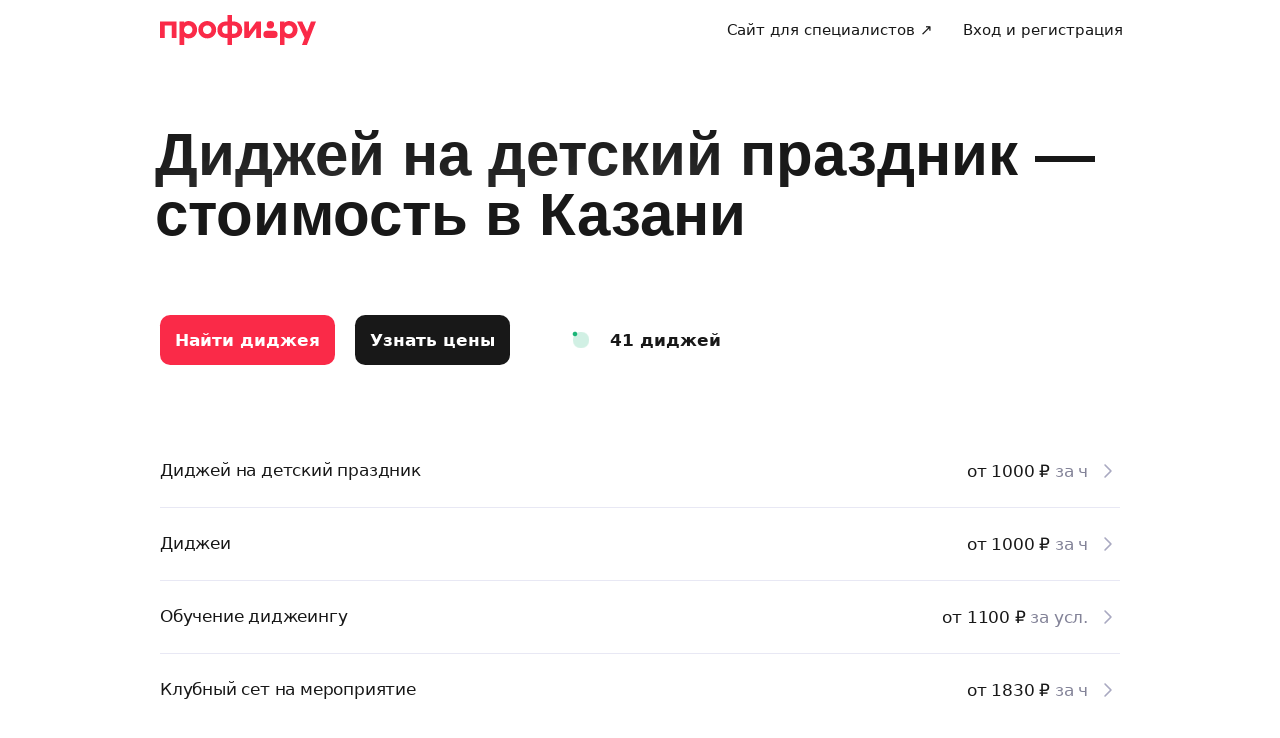

--- FILE ---
content_type: text/css
request_url: https://cdn.uxfeedback.ru/assets-6.0.1/3772821c78d0219c06775.css
body_size: 3852
content:
.uxs-1Rt7dOrmXX.uxs-15ciifp{display:block;width:20px;height:20px;background:transparent;cursor:pointer}.uxs-1Rt7dOrmXX.uxs-15ciifp:hover{opacity:0.6}.uxs-1Rt7dOrmXX.uxs-15ciifp:focus{outline:0}.uxs-1Rt7dOrmXX.uxs-15ciifp,.uxs-1Rt7dOrmXX.uxs-15ciifp *{cursor:pointer}.uxs-1Rt7dOrmXX.uxs-15ciifp svg{fill:var(--icon1)}
p.uxs-laz8zh{margin:0;color:var(--textColor3);font-size:var(--p2FontSize);font-weight:var(--p2FontWeight);line-height:var(--p2LineHeight)}
.uxs-3Ph9K9Rm2_.uxs-qec70q{background:var(--background1);margin-bottom:0;position:relative;display:flex;justify-content:space-between;align-items:center;padding:8px 24px 0;border-radius:var(--borderRadius1) 0 0 0}.uxs-3Ph9K9Rm2_.uxs-RI0c2lKFGN.uxs-qec70q{border-radius:var(--borderRadius1) var(--borderRadius1) 0 0}.uxs-3Ph9K9Rm2_.uxs-1N6gJsmp_M.uxs-qec70q{justify-content:flex-end}.uxs-28RYdUiowN.uxs-qec70q{max-height:40px;max-width:120px;-o-object-fit:contain;object-fit:contain}.uxs-253JabfydS.uxs-qec70q{width:32px;height:4px;background:var(--icon1);border-radius:2px;margin:4px auto auto auto}
.uxs-OhxmOJ0HDR.uxs-uq3msk.uxs-uq3msk{background-color:var(--filledWrapperBackground1)}.uxs-OhxmOJ0HDR.uxs-uq3msk .uxs-2dKlCT4FE7.uxs-uq3msk{position:relative;padding-left:31px;display:block;font-size:var(--p2FontSize);line-height:var(--p2LineHeight);font-weight:var(--p2FontWeight);color:var(--textColor3)}.uxs-OhxmOJ0HDR.uxs-uq3msk .uxs-2dKlCT4FE7 svg.uxs-uq3msk{position:absolute;left:0;top:0}
.uxs-3KQXNN6Uba.uxs-vj0pcv.uxs-vj0pcv{display:flex;align-items:center;justify-content:left;padding:8px 0px}.uxs-3KQXNN6Uba.uxs-vj0pcv *{cursor:pointer;fill:var(--icon2)}.uxs-3KQXNN6Uba.uxs-vj0pcv .uxs-vj0pcv:hover{opacity:0.7}.uxs-10LyLRej-2.uxs-vj0pcv.uxs-vj0pcv{width:30px;height:30px;background-color:var(--icon2)}
button.uxs-2shijn.uxs-2shijn{width:100%;cursor:pointer;font-size:var(--p1FontSize);line-height:var(--p1LineHeight);font-weight:var(--p1FontWeight);border-radius:var(--borderRadius2);transition:0.3s easy-out}button.uxs-2shijn .uxs-2shijn{cursor:pointer}button.uxs-2shijn.uxs-2shijn:hover{background-color:var(--filledWrapperBackground1)}.uxs-371VoBaFUF.uxs-2shijn.uxs-2shijn{padding:16px 12px;position:relative;display:flex;gap:12px}.uxs-3nUm60PiKg.uxs-2shijn.uxs-2shijn{min-width:32px;min-height:32px}.uxs-3nUm60PiKg.uxs-2shijn svg path{fill:var(--icon1)}p.uxs-2shijn.uxs-2shijn{margin:0}.uxs-28kIK29BrD.uxs-2shijn.uxs-2shijn{text-align:left}.uxs-CSp-60_Sov.uxs-2shijn.uxs-2shijn{margin-bottom:4px;color:var(--header);font-size:var(--h1FontSize);line-height:var(--h1LineHeight);font-weight:var(--h1FontWeight)}.uxs-1LC0XUccpT.uxs-2shijn.uxs-2shijn{color:var(--textColor2);font-size:var(--p2FontSize);line-height:var(--p2LineHeight);font-weight:var(--p2FontWeight)}
ul.uxs-6n2n8j{text-align:left;margin:0;padding:0;list-style:none;cursor:pointer}
.uxs-2snR9vOZV4.uxs-1gjjdum,.uxs-2snR9vOZV4.uxs-1gjjdum:after{border-radius:50%;width:20px;height:20px;margin:0 auto}.uxs-2snR9vOZV4.uxs-1gjjdum{max-width:100%;max-height:100%;font-size:3px;position:relative;text-indent:-9999em;transform:translateZ(0);animation:uxs-1gjjdum-preloader 1.1s infinite linear}@keyframes uxs-1gjjdum-preloader{0%{transform:rotate(0deg)}100%{transform:rotate(360deg)}}
.uxs-ojWvtJW2nV.uxs-37q5u3{position:relative;overflow-y:scroll;overflow-x:hidden;overscroll-behavior:none;padding:12px 16px 0 24px}.uxs-ojWvtJW2nV.uxs-37q5u3::-webkit-scrollbar,.uxs-ojWvtJW2nV.uxs-37q5u3 *::-webkit-scrollbar{background:transparent;width:8px}.uxs-ojWvtJW2nV.uxs-37q5u3::-webkit-scrollbar-thumb,.uxs-ojWvtJW2nV.uxs-37q5u3 *::-webkit-scrollbar-thumb{border-radius:4px}.uxs-ojWvtJW2nV.uxs-37q5u3::-webkit-scrollbar-track,.uxs-ojWvtJW2nV.uxs-37q5u3 *::-webkit-scrollbar-track{background:transparent}.uxs-dMONDsxz06.uxs-37q5u3:not(:first-child){margin-top:24px}.uxs-1L5BLM8AhE.uxs-37q5u3{padding:0 24px}.uxs-1L5BLM8AhE.uxs-1-yb0DfiqQ.uxs-37q5u3{padding-top:24px}.uxs-1L5BLM8AhE.uxs-kr8BbdwZPU.uxs-37q5u3{padding-top:32px}.uxs-vbVsrZwtSC.uxs-1Pu-1XwCa0.uxs-37q5u3{padding-bottom:24px}.uxs-ojWvtJW2nV.uxs-37q5u3 em,.uxs-ojWvtJW2nV.uxs-37q5u3 a,.uxs-ojWvtJW2nV.uxs-37q5u3 s,.uxs-ojWvtJW2nV.uxs-37q5u3 strong{display:inline}.uxs-ojWvtJW2nV.uxs-37q5u3 em *,.uxs-ojWvtJW2nV.uxs-37q5u3 em{font-style:italic}.uxs-ojWvtJW2nV.uxs-37q5u3 s *,.uxs-ojWvtJW2nV.uxs-37q5u3 s{text-decoration:line-through}.uxs-ojWvtJW2nV.uxs-37q5u3 s a{text-decoration:line-through underline}.uxs-ojWvtJW2nV.uxs-37q5u3 strong *,.uxs-ojWvtJW2nV.uxs-37q5u3 strong{font-weight:bold}
.uxs-k48Lh9n_Jq.uxs-116x6mr.uxs-116x6mr{width:240px;position:relative;cursor:auto;-webkit-text-size-adjust:100%;-moz-text-size-adjust:100%;text-size-adjust:100%;overflow:hidden}.uxs-8ik0dDgJ8k.uxs-116x6mr.uxs-116x6mr{left:50%;transform:translate(-50%, 0);width:492px;max-width:100%;padding:16px;border-radius:var(--borderRadius1)}.uxs-2lIVmlTRdM.uxs-116x6mr.uxs-116x6mr{width:300px;max-width:300px;margin-left:auto;overflow:visible;box-shadow:var(--slideInDesktopShadow);border-radius:var(--borderRadius1) 0 0 var(--borderRadius1)}.uxs-2lIVmlTRdM.uxs-116x6mr.uxs-116x6mr:not(.uxs-1x_NHU5hJc){animation:uxs-116x6mr-slideIn 700ms ease-out}.uxs-2lIVmlTRdM.uxs-1x_NHU5hJc.uxs-116x6mr.uxs-116x6mr{width:100%;max-width:100%;min-width:300px;box-shadow:var(--slideInMobileShadow);border-radius:var(--borderRadius1) var(--borderRadius1) 0 0}.uxs-2lIVmlTRdM.uxs-1x_NHU5hJc.uxs-116x6mr.uxs-116x6mr:not(.uxs-2lcg4tBcdS){display:flex;flex-direction:column;justify-content:flex-end}.uxs-2lIVmlTRdM.uxs-1x_NHU5hJc.uxs-3lAltthhoa.uxs-116x6mr.uxs-116x6mr{transition:none}.uxs-2lIVmlTRdM.uxs-1x_NHU5hJc.uxs-xDrv4vAz7s.uxs-116x6mr.uxs-116x6mr:not(.uxs-3lAltthhoa){transition:transform 500ms ease-out}.uxs-3-mKe4uGgX.uxs-116x6mr.uxs-116x6mr{background:var(--background1)}.uxs-8ik0dDgJ8k.uxs-116x6mr .uxs-3-mKe4uGgX.uxs-116x6mr{border-radius:var(--borderRadius1);box-shadow:var(--fullscreenShadow)}.uxs-2lIVmlTRdM.uxs-116x6mr .uxs-3-mKe4uGgX.uxs-116x6mr{border-radius:var(--borderRadius1) 0px 0 var(--borderRadius1);position:relative}.uxs-2lIVmlTRdM.uxs-1x_NHU5hJc.uxs-116x6mr .uxs-3-mKe4uGgX.uxs-116x6mr{border-radius:var(--borderRadius1) var(--borderRadius1) 0 0}.uxs-M-Lfu29Z4E.uxs-116x6mr.uxs-116x6mr{overflow:hidden;border-radius:0 0 0 var(--borderRadius1)}.uxs-2lIVmlTRdM.uxs-1x_NHU5hJc.uxs-116x6mr .uxs-M-Lfu29Z4E.uxs-116x6mr{border-radius:0}@keyframes uxs-116x6mr-slideIn{0%{transform:translateX(100%)}100%{transform:translateX(0%)}}
.uxs-33ev0nyOwF.uxs-j856yp.uxs-j856yp{position:fixed;bottom:0;left:0;right:0;height:100%;background-color:rgba(0, 0, 0, 0.8);z-index:3;display:flex;justify-content:center;align-items:center;flex-direction:column}.uxs-y_t2oiB8bb.uxs-j856yp.uxs-j856yp{color:#FFFFFF}svg.uxs-j856yp>rect.uxs-j856yp{width:16px;height:28px}.uxs-2W-9wpiTne.uxs-j856yp.uxs-j856yp{position:absolute;top:16px;right:16px;cursor:pointer}
.uxs-2lcrQbVvwH.uxs-1dju6xf.uxs-1dju6xf,.uxs-2lcrQbVvwH.uxs-1dju6xf *{animation:none 0s ease 0s 1 normal none running;backface-visibility:visible;background:transparent none repeat 0 0 / auto auto padding-box border-box scroll;border:medium none currentColor;border-collapse:separate;-o-border-image:none;border-image:none;border-radius:0;border-spacing:0;bottom:auto;box-shadow:none;box-sizing:content-box;caption-side:top;clear:none;clip:auto;color:#000;-moz-columns:auto;columns:auto;-moz-column-count:auto;column-count:auto;-moz-column-fill:balance;column-fill:balance;-moz-column-gap:normal;column-gap:normal;-moz-column-rule:medium none currentColor;column-rule:medium none currentColor;-moz-column-span:1;column-span:1;-moz-column-width:auto;column-width:auto;content:normal;counter-increment:none;counter-reset:none;cursor:auto;direction:ltr;display:inline;empty-cells:show;float:none;font-family:serif;font-size:medium;font-style:normal;font-variant:normal;font-weight:normal;font-stretch:normal;line-height:normal;height:auto;hyphens:none;left:auto;letter-spacing:normal;list-style:disc outside none;margin:0;max-height:none;max-width:none;min-height:0;min-width:0;opacity:1;orphans:2;outline:medium none invert;overflow:visible;overflow-x:visible;overflow-y:visible;padding:0;page-break-after:auto;page-break-before:auto;page-break-inside:auto;perspective:none;perspective-origin:50% 50%;position:static;right:auto;-moz-tab-size:8;-o-tab-size:8;tab-size:8;table-layout:auto;text-align:left;-moz-text-align-last:auto;text-align-last:auto;text-decoration:none;text-indent:0;text-shadow:none;text-transform:none;top:auto;transform:none;transform-origin:50% 50% 0;transform-style:flat;transition:none 0s ease 0s;unicode-bidi:normal;vertical-align:baseline;visibility:visible;white-space:normal;widows:2;width:auto;word-spacing:normal;z-index:auto;display:block;box-sizing:border-box;font-family:var(--fontFamily);color:var(--textColor1);-webkit-tap-highlight-color:transparent}.uxs-2lcrQbVvwH.uxs-1dju6xf.uxs-1dju6xf{position:fixed;width:100%;height:100%;left:0;right:0;top:0;bottom:0;pointer-events:auto;z-index:calc(var(--zIndexForm) + 1)}.uxs-6SuWIMq0Ee.uxs-1dju6xf.uxs-1dju6xf{position:fixed;bottom:32px;width:80%;left:50%;transform:translateX(-50%);border-radius:var(--borderRadius2);background:var(--main);padding:10px 12px}.uxs-2TT6my4zQq.uxs-1dju6xf.uxs-1dju6xf{position:relative;font-size:13px;line-height:20px;display:flex;align-items:center;cursor:pointer;justify-content:space-between;gap:4px}.uxs-3SkTmZUs1s.uxs-1dju6xf.uxs-1dju6xf{width:16px;height:16px;min-width:16px;border-radius:100%;position:relative}.uxs-3SkTmZUs1s.uxs-1dju6xf svg path{fill:var(--buttonColor)}.uxs--BP78pjsb5.uxs-1dju6xf.uxs-1dju6xf{overflow-wrap:break-word;color:var(--buttonColor)}.uxs-3SkTmZUs1s.uxs-1dju6xf svg{position:absolute;top:50%;left:50%;transform:translate(-50%, -50%)}.uxs-2tFOz2cEiL.uxs-1dju6xf.uxs-1dju6xf{position:relative;min-width:16px}.uxs-17gnI_l5_s.uxs-1dju6xf .uxs-2tFOz2cEiL.uxs-1dju6xf{margin:0;display:flex}.uxs-2tFOz2cEiL.uxs-1dju6xf svg path{fill:var(--icon1)}.uxs-17gnI_l5_s.uxs-1dju6xf.uxs-1dju6xf{position:absolute;bottom:calc(100% + 24px);background:#ffffff;box-shadow:0px 4px 24px rgba(0, 0, 0, 0.2), 0px 2px 4px rgba(0, 0, 0, 0.1);border-radius:var(--borderRadius2);display:flex;justify-content:space-between;gap:10px;padding:8px 12px;font-size:13px;line-height:20px;width:100%;left:0}.uxs-17gnI_l5_s.uxs-1dju6xf .uxs-VOm4dz-l-l.uxs-1dju6xf{color:var(--textColor2);font-size:13px;line-height:20px}.uxs-17gnI_l5_s.uxs-1dju6xf.uxs-1dju6xf:after{content:'';display:block;position:absolute;bottom:-11px;right:30px;border:6px solid transparent;border-top:6px solid #ffffff;border-left:6px solid #ffffff}
.uxs-Eut476mbC0.uxs-1591xy7.uxs-1591xy7,.uxs-Eut476mbC0.uxs-1591xy7 *{animation:none 0s ease 0s 1 normal none running;backface-visibility:visible;background:transparent none repeat 0 0 / auto auto padding-box border-box scroll;border:medium none currentColor;border-collapse:separate;-o-border-image:none;border-image:none;border-radius:0;border-spacing:0;bottom:auto;box-shadow:none;box-sizing:content-box;caption-side:top;clear:none;clip:auto;color:#000;-moz-columns:auto;columns:auto;-moz-column-count:auto;column-count:auto;-moz-column-fill:balance;column-fill:balance;-moz-column-gap:normal;column-gap:normal;-moz-column-rule:medium none currentColor;column-rule:medium none currentColor;-moz-column-span:1;column-span:1;-moz-column-width:auto;column-width:auto;content:normal;counter-increment:none;counter-reset:none;cursor:auto;direction:ltr;display:inline;empty-cells:show;float:none;font-family:serif;font-size:medium;font-style:normal;font-variant:normal;font-weight:normal;font-stretch:normal;line-height:normal;height:auto;hyphens:none;left:auto;letter-spacing:normal;list-style:disc outside none;margin:0;max-height:none;max-width:none;min-height:0;min-width:0;opacity:1;orphans:2;outline:medium none invert;overflow:visible;overflow-x:visible;overflow-y:visible;padding:0;page-break-after:auto;page-break-before:auto;page-break-inside:auto;perspective:none;perspective-origin:50% 50%;position:static;right:auto;-moz-tab-size:8;-o-tab-size:8;tab-size:8;table-layout:auto;text-align:left;-moz-text-align-last:auto;text-align-last:auto;text-decoration:none;text-indent:0;text-shadow:none;text-transform:none;top:auto;transform:none;transform-origin:50% 50% 0;transform-style:flat;transition:none 0s ease 0s;unicode-bidi:normal;vertical-align:baseline;visibility:visible;white-space:normal;widows:2;width:auto;word-spacing:normal;z-index:auto;display:block;box-sizing:border-box;font-family:var(--fontFamily);color:var(--textColor1);-webkit-tap-highlight-color:transparent}.uxs-Eut476mbC0.uxs-1591xy7.uxs-1591xy7{position:fixed;width:100%;height:100%;left:0;right:0;top:0;bottom:0;background:var(--backgroundDimming);cursor:crosshair;pointer-events:auto;-webkit-user-select:none;-moz-user-select:none;user-select:none;z-index:calc(var(--zIndexForm) + 1);background:transparent}.uxs-2JWLToAmMe.uxs-1591xy7.uxs-1591xy7{position:fixed;bottom:16px;left:16px;min-width:410px;background-color:var(--background1);display:flex;cursor:auto;z-index:2;border-radius:var(--borderRadius1);box-shadow:0px 9px 14px 0px #00000033}.uxs-1-NJ8_-gN2.uxs-1591xy7.uxs-1591xy7{width:116px;background-color:#b5b9c2;display:flex;align-items:center;background-image:url(../assets-6.0.1/screenshotHint.a4d711aa5858fd37f207.gif);background-position:center;border-radius:var(--borderRadius1) 0 0 var(--borderRadius1)}.uxs-2MUNgIX094.uxs-1591xy7.uxs-1591xy7{padding:16px;min-width:294px}.uxs-2xGHyeRlOS.uxs-1591xy7.uxs-1591xy7{margin-bottom:16px;color:var(--textColor2);font-size:var(--p2FontSize);font-weight:var(--p2FontWeight);line-height:var(--p2LineHeight)}.uxs-2XVrSeZxrU.uxs-1591xy7.uxs-1591xy7{display:flex;justify-content:flex-end;align-items:center;gap:12px}.uxs-2XVrSeZxrU.uxs-1591xy7 button.uxs-1591xy7{padding:10px 18px;border-radius:var(--borderRadius2);cursor:pointer;text-align:center;color:var(--buttonColor);background-color:var(--main);font-size:var(--buttonFontSize);font-weight:var(--buttonFontWeight);line-height:var(--buttonLineHeight);overflow-wrap:break-word}.uxs-2XVrSeZxrU.uxs-1591xy7 button.uxs-1591xy7:first-child{background-color:transparent;color:#414651;border:1px solid #D5D7DA}.uxs-1F5TfqkHdm.uxs-1591xy7.uxs-1591xy7{outline:10000px solid var(--backgroundDimming);border:3px solid var(--main);position:absolute}
.uxs-1aL0OPHwF4,.uxs-1aL0OPHwF4 *{animation:none 0s ease 0s 1 normal none running;backface-visibility:visible;background:transparent none repeat 0 0 / auto auto padding-box border-box scroll;border:medium none currentColor;border-collapse:separate;-o-border-image:none;border-image:none;border-radius:0;border-spacing:0;bottom:auto;box-shadow:none;box-sizing:content-box;caption-side:top;clear:none;clip:auto;color:#000;-moz-columns:auto;columns:auto;-moz-column-count:auto;column-count:auto;-moz-column-fill:balance;column-fill:balance;-moz-column-gap:normal;column-gap:normal;-moz-column-rule:medium none currentColor;column-rule:medium none currentColor;-moz-column-span:1;column-span:1;-moz-column-width:auto;column-width:auto;content:normal;counter-increment:none;counter-reset:none;cursor:auto;direction:ltr;display:inline;empty-cells:show;float:none;font-family:serif;font-size:medium;font-style:normal;font-variant:normal;font-weight:normal;font-stretch:normal;line-height:normal;height:auto;hyphens:none;left:auto;letter-spacing:normal;list-style:disc outside none;margin:0;max-height:none;max-width:none;min-height:0;min-width:0;opacity:1;orphans:2;outline:medium none invert;overflow:visible;overflow-x:visible;overflow-y:visible;padding:0;page-break-after:auto;page-break-before:auto;page-break-inside:auto;perspective:none;perspective-origin:50% 50%;position:static;right:auto;-moz-tab-size:8;-o-tab-size:8;tab-size:8;table-layout:auto;text-align:left;-moz-text-align-last:auto;text-align-last:auto;text-decoration:none;text-indent:0;text-shadow:none;text-transform:none;top:auto;transform:none;transform-origin:50% 50% 0;transform-style:flat;transition:none 0s ease 0s;unicode-bidi:normal;vertical-align:baseline;visibility:visible;white-space:normal;widows:2;width:auto;word-spacing:normal;z-index:auto;display:block;box-sizing:border-box;font-family:var(--fontFamily);color:var(--textColor1);-webkit-tap-highlight-color:transparent;scrollbar-color:initial;scrollbar-width:initial;overscroll-behavior:auto}.uxs-1aL0OPHwF4 *::-webkit-scrollbar-thumb{background:var(--icon1)}.uxs-KuuiHR3_WU{position:fixed;right:0;left:0;z-index:var(--zIndexForm);overflow:visible;max-height:100%;transition:top ease-out 300ms}.uxs-3vbKpjJONs{position:fixed;z-index:var(--zIndexForm);height:auto;overflow:visible;max-height:100%;transition:top ease-out 300ms}.uxs-3vbKpjJONs.uxs-1TBf0DKeRl,.uxs-KuuiHR3_WU.uxs-1TBf0DKeRl{top:auto;right:0;left:0;bottom:0;height:100%;max-height:100%;display:flex;align-items:flex-end;pointer-events:unset;touch-action:none;overflow:hidden}.uxs-KuuiHR3_WU.uxs-2p6UvatYnC{align-items:center}.uxs-2IRET_GF0z{opacity:1;right:0}.uxs-1aL0OPHwF4.uxs-1DcC3TtTbY{opacity:0;z-index:-1}


--- FILE ---
content_type: application/javascript; charset=UTF-8
request_url: https://profi.ru/_next/static/chunks/18149-97ed0acbbfe2e0a2.js
body_size: 6104
content:
(self.webpackChunk_N_E=self.webpackChunk_N_E||[]).push([[18149,19023,46076],{57801:(e,l,t)=>{"use strict";t.d(l,{S:()=>i,v:()=>s});let i="prfr",s=["avto","bkjr","dktr","dmstf","itfl","krst","mstr","sprt","treda","vet","vr","raznoe","ruki",i]},57730:(e,l,t)=>{"use strict";t.r(l),t.d(l,{Icon16ReviewSolid:()=>s,default:()=>n});var i=t(44489);let s=e=>(0,i.jsx)("svg",{xmlns:"http://www.w3.org/2000/svg",width:"16",height:"16",fill:"none",viewBox:"0 0 16 16",...e,children:(0,i.jsx)("path",{fill:"currentColor",fillRule:"evenodd",d:"M1.33 8a6.67 6.67 0 1 1 4.16 6.18c-.04-.02-.11-.07-.15-.06l-.12.02-2.4.4c-.27.04-.55.09-.81-.03a1 1 0 0 1-.52-.52c-.12-.27-.07-.54-.03-.82l.4-2.39.02-.13-.06-.14A7 7 0 0 1 1.33 8M7.8 4.71a.5.5 0 0 1 .42 0c.15.07.23.22.3.36l.69 1.31 1.54.22c.16.02.34.04.46.16q.15.16.13.37c-.03.16-.16.27-.27.38L9.94 8.53l.26 1.44c.03.15.07.32-.02.46q-.11.18-.33.23c-.17.03-.33-.05-.47-.12L8 9.85l-1.38.69c-.15.07-.3.15-.47.12a.5.5 0 0 1-.34-.23c-.08-.14-.04-.3-.02-.46l.27-1.44-1.12-1.02c-.11-.1-.25-.22-.27-.38a.4.4 0 0 1 .13-.37c.12-.12.3-.14.46-.16l1.54-.22.69-1.3q.09-.25.3-.37",clipRule:"evenodd"})}),n=s},1007:(e,l,t)=>{"use strict";t.r(l),t.d(l,{Icon16ShieldSolid:()=>s,default:()=>n});var i=t(44489);let s=e=>(0,i.jsx)("svg",{xmlns:"http://www.w3.org/2000/svg",width:"16",height:"16",fill:"none",viewBox:"0 0 16 16",...e,children:(0,i.jsx)("path",{fill:"currentColor",fillRule:"evenodd",d:"M7.8.73q.2-.03.4 0 .2.04.4.12l3.67 1.37c.41.16.77.3 1.05.54a2 2 0 0 1 .55.79c.13.34.13.73.13 1.17V8c0 1.88-1.02 3.46-2.13 4.61a15 15 0 0 1-3.07 2.38q-.24.15-.52.22c-.17.04-.39.04-.56 0A2 2 0 0 1 7.2 15c-.68-.4-1.95-1.22-3.07-2.38C3.03 11.46 2 9.88 2 8V4.72c0-.44 0-.83.13-1.17a2 2 0 0 1 .55-.8c.28-.24.64-.37 1.05-.53L7.42.84q.16-.08.39-.11m3 5.74a.67.67 0 1 0-.94-.94L7.33 8.06l-.86-.86a.67.67 0 1 0-.94.94l1.33 1.33c.26.26.68.26.94 0z",clipRule:"evenodd"})}),n=s},28182:(e,l,t)=>{"use strict";t.d(l,{M:()=>p});var i=t(44489),s=t(44349),n=t(30395),a=t.n(n),o=t(16463),r=t(13817),c=t.n(r);function d(e){return e.split("\n").filter(Boolean).map((e,l)=>s.createElement("p",{key:l,dangerouslySetInnerHTML:{__html:e}}))}var _=t(58529),u=t(18081),m=t.n(u);let p=(0,s.forwardRef)((e,l)=>{let{useDangerouslyHtml:t=!1,expanded:n,as:r="div",bgColor:u,maxLength:p=300,splitParagraphs:x=!1,omission:h="...",expandText:f="ещё",children:v,link:j,onClickLink:g,geoCityId:b,useCssCollapsing:N=!1,clampedLines:w="7",...C}=e,[y,I]=(0,s.useState)(n),k=(0,s.useRef)(null);(0,s.useEffect)(()=>{void 0!==n&&I(n)},[n]),(0,s.useImperativeHandle)(l,()=>k.current),(0,s.useEffect)(()=>{N&&k.current&&I(k.current.scrollHeight<=k.current.offsetHeight)},[N]);let{preview:L}=function(e,l,t){if(e.length<=l)return{preview:null,hiddenContent:e};let i=c()(e,{length:l,separator:" ",omission:t})+" ",s=e.slice(i.length-t.length,e.length);return s.split(" ").length<5?{preview:null,hiddenContent:e}:{preview:i,hiddenContent:s}}(v,p,h),E=e=>{j||(e.preventDefault(),e.stopPropagation(),I(e=>!e))},z=(0,s.useMemo)(()=>x?d(v):v,[x,v]),P=x&&L?function(e){let l=e.lastIndexOf("\n");if(l<1)return e;let t=e.slice(l+1).split(" ");return d(e=l>1&&t.length<5?e:e.substr(0,l))}(L):L;return N?(0,i.jsxs)(o.EY,{as:r,style:{WebkitLineClamp:w},ref:k,...C,className:a()(y?m().expanded:m().collapsed,C.className),children:[t?(0,i.jsx)(o.EY,{as:"span",dangerouslySetInnerHTML:{__html:z}}):z,!y&&(0,i.jsx)(o.N_,{to:j?(0,_.fq)(j,b):void 0,style:{"--button-background":u||"var(--ui-bg-primary)"},onClick:g||E,className:m().moreButton,underlined:!0,bold:!0,children:f})]}):y||!L?t?(0,i.jsx)(o.EY,{as:r,ref:k,...C,dangerouslySetInnerHTML:{__html:z}}):(0,i.jsx)(o.EY,{as:r,ref:k,...C,children:z}):(0,i.jsxs)(o.EY,{as:r,ref:k,...C,children:[t?(0,i.jsx)(o.EY,{as:"span",dangerouslySetInnerHTML:{__html:P||""}}):P,(0,i.jsx)(o.N_,{to:(0,_.fq)(j||"",b),onClick:g||E,underlined:!0,bold:!0,children:f})]})});p.displayName="ExpandableText"},58774:(e,l,t)=>{"use strict";t.d(l,{W:()=>d});var i=t(44489),s=t(44349),n=t(30395),a=t.n(n),o=t(16463),r=t(67562),c=t.n(r);let d=(0,s.forwardRef)((e,l)=>{let{size:t,status:s,text:n,className:r,circleClassName:d,..._}=e,u="ONLINE"===s;return(0,i.jsx)(o.EY,{"data-shmid":"profile_online_status",ref:l,size:t,color:"muted",className:a()(c().root,u&&c().online,r),as:"span",..._,children:u?(0,i.jsxs)(i.Fragment,{children:[(0,i.jsx)("span",{className:a()(c().circle,d)}),"Онлайн"]}):n||"Не в сети"})});d.displayName="OnlineStatus"},66322:(e,l,t)=>{"use strict";t.d(l,{K:()=>y});var i=t(44489);t(44349);var s=t(30395),n=t.n(s),a=t(16463),o=t(50714),r=t(1007),c=t(57730),d=t(90460),_=t.n(d);let u={exam:{color:"disabled",activeColor:"success",Icon:o.T$},certification:{color:"disabled",activeColor:"success",Icon:o.M3},uncertified:{color:"danger",Icon:o.id},intervied:{color:"disabled",activeColor:"success",Icon:o.M3},verified:{color:"disabled",activeColor:"success",Icon:o.M3},unverified:{color:"danger",Icon:o.id},contract:{color:"disabled",activeColor:"success",Icon:o.M3},guarantee:{color:"disabled",activeColor:"success",Icon:o.$U},video:{color:"disabled",Icon:o.VJ},hasTeam:{color:"disabled",Icon:o.n_},suitability:{color:"danger",Icon:o.id},great:{color:"warning",Icon:o.jK},livesNearby:{color:"success",Icon:o.Hj},insurance:{color:"disabled",activeColor:"success",Icon:r.default},reviews:{color:"disabled",activeColor:"success",Icon:c.default}},m=e=>{let{type:l,active:t,className:s,size:o="m"}=e,{Icon:r,color:c}=u[l]||{};if(!r)return null;let{activeColor:d=c}=u[l]||{};return(0,i.jsx)(a.EY,{size:o,color:t?d:c,as:"span",className:n()(_().icon,_()["icon_".concat(l)],s),children:(0,i.jsx)(r,{})})};m.displayName="PinfIcon";var p=t(76566),x=t.n(p);let h=e=>{let{children:l,onClick:t,actionType:s,type:r,className:c,active:d,bold:_,size:u="m"}=e;return s?(0,i.jsxs)(a.N_,{size:u,onClick:t,className:n()(x().label,x().link,d&&x().link_active,c),bold:_,children:[(0,i.jsx)(m,{size:u,active:d,type:r}),(0,i.jsx)("span",{"data-shmid":"profile_pinf",children:l}),"tooltip"===s&&(0,i.jsx)(o.D3,{className:x().icon}),"click"===s&&(0,i.jsx)(o.vK,{className:x().icon})]}):(0,i.jsxs)(a.EY,{size:u,className:n()(x().label,c),bold:_,children:[(0,i.jsx)(m,{size:u,active:d,type:r}),(0,i.jsx)("span",{"data-shmid":"profile_pinf",children:l})]})};h.displayName="PinfLabel";var f=t(38796),v=t(78066),j=t.n(v);let{Toggler:g,Content:b,useTooltipContext:N}=a.m_;function w(e){let{badge:l,onClick:t,actionType:s,size:n,bold:o,position:r="bottom-center"}=e,{opened:c}=N(),{description:d,text:_,type:u}=l,m=(null!=d?d:"").replace(/\n/g,"<br />");return(0,i.jsxs)(i.Fragment,{children:[(0,i.jsx)(g,{children:(0,i.jsx)(h,{active:c,actionType:s,onClick:t,type:u,size:n,bold:o,children:_})}),(0,i.jsx)(b,{className:j().tooltip,overlayClassName:j().tooltipOverlay,position:r,children:(0,i.jsx)(a.EY,{size:"s",dangerouslySetInnerHTML:{__html:m}})})]})}function C(e){let{className:l,...t}=e,s=(0,f.Qf)("(min-width: 1280px)",!1);return(0,i.jsx)(a.m_,{persist:!0,trigger:s?"hover":"click",className:n()(j().inline,l),children:(0,i.jsx)(w,{...t})})}let y=e=>{let{badge:l,className:t,openCertificationModal:s,openYoutubeModal:n,openContractModal:a,size:o,bold:r,tooltipPosition:c}=e,{type:d,text:_,description:u}=l,m=(e=>"exam"===e&&s?s:"video"===e&&n?n:"contract"===e&&a||"guarantee"===e&&a?a:void 0)(d),p=null;return(m&&(p="click"),u&&(p="tooltip"),u)?(0,i.jsx)(C,{size:o,badge:l,onClick:m,className:t,bold:r,position:c,...p?{actionType:p}:{}}):(0,i.jsx)(h,{size:o,type:d,onClick:m,className:t,bold:r,...p?{actionType:p}:{},children:_})};y.displayName="Pinf"},46743:(e,l,t)=>{"use strict";t.d(l,{S:()=>p});var i=t(44489),s=t(44349),n=t(66322),a=t(16463);let o=e=>{let{video:l}=e;if(!l)return(0,i.jsx)(a.hE,{children:"Ошибка загрузки видео"});let t=l.startsWith("http")?l:"https://www.youtube.com/embed/".concat(l);return(0,i.jsx)("iframe",{width:"100%",height:"100%",frameBorder:0,allowFullScreen:!0,src:t})};var r=t(24804),c=t.n(r);let d=e=>{let{visible:l,video:t,onClose:n}=e;return(0,s.useEffect)(()=>{if(l)return document.body.style.overflow="hidden",()=>{document.body.style.overflow="unset"}},[l]),(0,i.jsxs)(a.aF,{visible:l,withPadding:!1,closeOnOverlayClick:!0,className:c().modal,onClose:n,children:[(0,i.jsx)(a.aF.CloseButton,{"data-shmid":"profile_modal_close_button",size:"s",design:"transparent"}),(0,i.jsx)("div",{className:c().modalBody,children:(0,i.jsx)(o,{video:t})})]})};var _=t(76360),u=t.n(_);let m=e=>"unverified"===e||"uncertified"===e,p=e=>{let{video:l,suitabilityHints:t,badges:a,...o}=e,r=(0,s.useMemo)(()=>a?[...a.sort((e,l)=>+m(l.type)-+m(e.type)),...l?[{type:"video",text:"Видеообращение"}]:[]]:[],[a,l]),[c,_]=(0,s.useState)(!1);return(0,i.jsxs)("div",{...o,children:[null==t?void 0:t.map(e=>{let{type:l,text:t}=e;return(0,i.jsx)(n.K,{badge:{type:"suitability",text:t},className:u().item,openYoutubeModal:()=>_(!0)},l)}),r.map(e=>(0,i.jsx)(n.K,{badge:e,openYoutubeModal:()=>_(!0),className:u().item,tooltipPosition:"bottom-left"},e.type)),(0,i.jsx)(d,{visible:c,video:null!=l?l:null,onClose:()=>_(!1)})]})}},53802:(e,l,t)=>{"use strict";t.d(l,{x:()=>u});var i=t(44489),s=t(44349),n=t(30395),a=t.n(n),o=t(3801),r=t.n(o),c=t(28499),d=t(16463);let _=e=>{let{values:l,direction:t="horizontal",numberOfLinesForPreview:n,textClassName:o,isMobile:_}=e;return l.map((e,l)=>{let{values:u,additional:m}=e;return(0,i.jsxs)(s.Fragment,{children:[(0,i.jsx)(d.EY,{"data-shmid":"profile_geo_line_text",as:"div",children:(n?u.slice(0,n):u).map((e,l)=>(0,i.jsx)("div",{className:"vertical"!==t?r().inline:"",children:(0,i.jsx)(c.C,{size:_?"m":"l",value:{...e,text:"".concat(e.text).concat(l!==u.length-1?", ":"")},className:a()(r().geoValue,o)})},l))}),m&&(0,i.jsx)(d.EY,{color:"muted",size:"m",children:m})]},l)})},u=e=>{let{geo:l,className:t="",titleClassName:n="",textClassName:o="",direction:c,isMobile:u,onShowAll:m}=e,[p,x]=(0,s.useState)(!1);return(0,i.jsx)("div",{className:r().wrapper,children:(l||[]).map(e=>{var l;let{title:s,values:h}=e,f=_({values:h,direction:c,isMobile:u,textClassName:o}),v=_({values:h,direction:c,numberOfLinesForPreview:5,textClassName:o,isMobile:u});return(0,i.jsxs)("div",{className:a()(t,r().block,!p&&!u&&r().flex),children:[(0,i.jsx)(d.EY,{"data-shmid":"profile_geo_title",bold:!0,size:u?"m":"l",as:"div",className:a()(r().title,n),children:s}),(0,i.jsx)("div",{children:((null===(l=h[0])||void 0===l?void 0:l.values)||[]).length>5?(0,i.jsx)(d.Wd,{linkShmid:"geo_watch_all",preview:v,content:f,moreButtonText:"Посмотреть все",onChange:()=>{null==m||m(),x(!0)}}):f})]},s)})})}},28499:(e,l,t)=>{"use strict";t.d(l,{C:()=>n});var i=t(44489);t(44349);var s=t(61258);let n=e=>{let{value:l,className:t,size:n="l"}=e;if("ProfileGeoValueMetro"===l.type){let{geoplace:{lines:e}}=l,a=e&&e.length?e.map(e=>{let{color:l}=e;return l}):[];return(0,i.jsx)(s.r,{"data-shmid":"profile_geo_value_station",size:n,className:t,lines:a,name:l.text})}return(0,i.jsxs)("span",{children:[" ",l.text," "]})}},16779:(e,l,t)=>{"use strict";t.d(l,{w:()=>m});var i=t(44489),s=t(44349),n=t(30395),a=t.n(n),o=t(16463),r=t(50714);let c=(0,s.forwardRef)((e,l)=>(0,i.jsx)("svg",{width:"1em",height:"1em",viewBox:"0 0 24 23",fill:"none",xmlns:"http://www.w3.org/2000/svg",ref:l,...e,children:(0,i.jsx)("path",{d:"M13.039 2.63884C12.8853 2.1965 12.4683 1.9 12 1.9C11.5317 1.9 11.1147 2.1965 10.961 2.63884L8.97872 8.34156L2.94255 8.46457C2.47435 8.47411 2.06351 8.77904 1.9188 9.22442C1.77409 9.6698 1.92722 10.158 2.3004 10.4409L7.11146 14.0884L5.36317 19.8671C5.22756 20.3154 5.39061 20.8003 5.76948 21.0756C6.14834 21.3508 6.65994 21.3561 7.04434 21.0886L12 17.6401L16.9557 21.0886C17.3401 21.3561 17.8517 21.3508 18.2305 21.0756C18.6094 20.8003 18.7724 20.3154 18.6368 19.8671L16.8885 14.0884L21.6996 10.4409C22.0728 10.158 22.2259 9.6698 22.0812 9.22442C21.9365 8.77904 21.5257 8.47411 21.0574 8.46457L15.0213 8.34156L13.039 2.63884Z",stroke:"currentColor",strokeWidth:"2.2",strokeLinejoin:"round"})}));c.displayName="GreatIcon";var d=t(38796),_=t(29456),u=t.n(_);let m=(0,s.forwardRef)((e,l)=>{let{rank:t,reviewsCount:s,trustBadges:n,size:_,className:m,itemClassName:p,rowClassName:x,onReviewsClick:h,fullURL:f,target:v,hasReviewsIcon:j=!0,...g}=e,b=a()(u().item,p),N=a()(u().row,x),w=(0,i.jsxs)(i.Fragment,{children:[j&&(0,i.jsx)(r.gL,{className:u().icon}),s?(0,i.jsxs)(i.Fragment,{children:[s,"\xa0",(0,d.LS)(s,"отзыв","отзыва","отзывов")]}):"Нет отзывов"]});return(0,i.jsxs)(o.EY,{ref:l,size:_,as:"div",className:a()(u().indicators,u()["indicators_size-".concat(_)],m),...g,children:[(0,i.jsxs)("div",{className:N,children:[!!t&&(0,i.jsxs)("span",{className:b,"data-shmid":"profileIndicators_ratingBlock",children:[(0,i.jsx)(c,{className:u().icon}),t]}),h?(0,i.jsx)(o.N_,{...f?{to:f}:{},target:v,onClick:h,className:b,"data-shmid":"profileIndicators_reviews_link",children:w}):(0,i.jsx)("span",{className:b,children:w})]}),!!(null==n?void 0:n.length)&&(0,i.jsx)("div",{className:N,children:n.map(e=>{let{type:l,text:t}=e;return(0,i.jsxs)("span",{className:b,children:["great"===l&&(0,i.jsx)(r.jK,{"data-shmid":"profileIndicators_great_badge",className:a()(u().icon,d.dH.common["color-warning"])}),t]},l)})})]})});m.displayName="ProfileIndicators"},61258:(e,l,t)=>{"use strict";t.d(l,{r:()=>_});var i=t(44489),s=t(44349),n=t(30395),a=t.n(n),o=t(16463),r=t(59402),c=t.n(r);let d=e=>{let{lines:l}=e;if(!(null==l?void 0:l.length))return null;let t=Math.ceil(12/l.length);return(0,i.jsx)("span",{className:c().circle,children:l.map((e,l)=>(0,i.jsx)("span",{className:c().line,style:{width:"".concat(t,"px"),background:"#".concat(e)}},"".concat(e,"_").concat(l)))})},_=(0,s.forwardRef)((e,l)=>{let{as:t="span",lines:s,name:n,className:r,size:_,...u}=e;return(0,i.jsxs)(o.EY,{as:t,ref:l,className:a()(c().station,(null==s?void 0:s.length)&&c()["station_with-icon"],r),size:_,...u,children:[(0,i.jsx)(d,{lines:s}),n]})});_.displayName="Station"},3801:e=>{e.exports={inline:"profileGeo_inline__CgXcZ",value:"profileGeo_value__BngZz",title:"profileGeo_title__WVtp_",block:"profileGeo_block__zP_Cm",geoValue:"profileGeo_geoValue__Jf5se",flex:"profileGeo_flex__tp2Gc"}},18081:e=>{e.exports={moreButton:"ExpandableText_moreButton__iFDKX",expanded:"ExpandableText_expanded__sanKt",collapsed:"ExpandableText_collapsed__flKLj"}},67562:e=>{e.exports={root:"OnlineStatus_root__RYNl_",online:"OnlineStatus_online__EOQTe",circle:"OnlineStatus_circle__4o3Va"}},90460:e=>{e.exports={icon:"PinfIcon_icon__Awcjs",icon_video:"PinfIcon_icon_video___RoYG"}},76566:e=>{e.exports={label:"PinfLabel_label__nIsNU",link:"PinfLabel_link___Q6AH",link_active:"PinfLabel_link_active__0Siek",icon:"PinfLabel_icon__Xz_aN"}},78066:e=>{e.exports={inline:"PinfTooltip_inline__3xZL9",tooltip:"PinfTooltip_tooltip__VxdrN",tooltipOverlay:"PinfTooltip_tooltipOverlay__3ZRG5"}},76360:e=>{e.exports={item:"ProfileBadges_item__V7ThQ"}},24804:e=>{e.exports={modal:"VideoModal_modal__oIP_1",modalBody:"VideoModal_modalBody__Qvfl1"}},29456:e=>{e.exports={indicators:"ProfileIndicators_indicators__p_MAY","indicators_size-l":"ProfileIndicators_indicators_size-l__nYm6W","indicators_size-xl":"ProfileIndicators_indicators_size-xl__Ab4eL",icon:"ProfileIndicators_icon__E_7_q",item:"ProfileIndicators_item__kgxN4",row:"ProfileIndicators_row__BZhKm"}},59402:e=>{e.exports={station:"Station_station__OiJD_","station_with-icon":"Station_station_with-icon___EyBl",circle:"Station_circle__HdOCJ",line:"Station_line__Q7UDA"}}}]);

--- FILE ---
content_type: text/javascript
request_url: https://cdn.uxfeedback.ru/assets-6.0.1/3.3a33b606c90f5ae441e3.js
body_size: 29215
content:
"use strict";(self.webpackChunkwidget=self.webpackChunkwidget||[]).push([[3],{34(e,t,n){n.r(t),n.d(t,{default:()=>qt,getFormContainer:()=>At});var o={};n.r(o),n.d(o,{CANCEL_TEXT:()=>Ce,FROM_TEXT:()=>ve,INVALID_SCREENSHOT_SIZE_DESCRIPTION:()=>Ne,INVALID_SCREENSHOT_SIZE_TITLE:()=>De,OK_TEXT:()=>$e,ORIENTATION_HINT:()=>de,PREVENT_REMOVE_TEXT:()=>me,REMOVE_FILE_DESCRIPTION:()=>ye,REMOVE_SCREENSHOT_DESCRIPTION:()=>xe,REMOVE_SCREENSHOT_TITLE:()=>Fe,REMOVE_TEXT:()=>ge,SCREENSHOTS_TEXT:()=>we,SCREENSHOT_MOBILE_HINT:()=>pe,SCREENSHOT_WEB_HINT_1:()=>he,SCREENSHOT_WEB_HINT_2:()=>fe,WRONG_FORMAT_DESCRIPTION:()=>Te,WRONG_FORMAT_TITLE:()=>be});var i=n(4),r=n(16);function s(e){const t=e-1;return t*t*t+1}var l=function(){if("undefined"!=typeof Map)return Map;function e(e,t){var n=-1;return e.some(function(e,o){return e[0]===t&&(n=o,!0)}),n}return function(){function t(){this.__entries__=[]}return Object.defineProperty(t.prototype,"size",{get:function(){return this.__entries__.length},enumerable:!0,configurable:!0}),t.prototype.get=function(t){var n=e(this.__entries__,t),o=this.__entries__[n];return o&&o[1]},t.prototype.set=function(t,n){var o=e(this.__entries__,t);~o?this.__entries__[o][1]=n:this.__entries__.push([t,n])},t.prototype.delete=function(t){var n=this.__entries__,o=e(n,t);~o&&n.splice(o,1)},t.prototype.has=function(t){return!!~e(this.__entries__,t)},t.prototype.clear=function(){this.__entries__.splice(0)},t.prototype.forEach=function(e,t){void 0===t&&(t=null);for(var n=0,o=this.__entries__;n<o.length;n++){var i=o[n];e.call(t,i[1],i[0])}},t}()}(),u="undefined"!=typeof window&&"undefined"!=typeof document&&window.document===document,c=void 0!==n.g&&n.g.Math===Math?n.g:"undefined"!=typeof self&&self.Math===Math?self:"undefined"!=typeof window&&window.Math===Math?window:Function("return this")(),a="function"==typeof requestAnimationFrame?requestAnimationFrame.bind(c):function(e){return setTimeout(function(){return e(Date.now())},1e3/60)},d=["top","right","bottom","left","width","height","size","weight"],p="undefined"!=typeof MutationObserver,C=function(){function e(){this.connected_=!1,this.mutationEventsAdded_=!1,this.mutationsObserver_=null,this.observers_=[],this.onTransitionEnd_=this.onTransitionEnd_.bind(this),this.refresh=function(e){var t=!1,n=!1,o=0;function i(){t&&(t=!1,e()),n&&s()}function r(){a(i)}function s(){var e=Date.now();if(t){if(e-o<2)return;n=!0}else t=!0,n=!1,setTimeout(r,20);o=e}return s}(this.refresh.bind(this))}return e.prototype.addObserver=function(e){~this.observers_.indexOf(e)||this.observers_.push(e),this.connected_||this.connect_()},e.prototype.removeObserver=function(e){var t=this.observers_,n=t.indexOf(e);~n&&t.splice(n,1),!t.length&&this.connected_&&this.disconnect_()},e.prototype.refresh=function(){this.updateObservers_()&&this.refresh()},e.prototype.updateObservers_=function(){var e=this.observers_.filter(function(e){return e.gatherActive(),e.hasActive()});return e.forEach(function(e){return e.broadcastActive()}),e.length>0},e.prototype.connect_=function(){u&&!this.connected_&&(document.addEventListener("transitionend",this.onTransitionEnd_),window.addEventListener("resize",this.refresh),p?(this.mutationsObserver_=new MutationObserver(this.refresh),this.mutationsObserver_.observe(document,{attributes:!0,childList:!0,characterData:!0,subtree:!0})):(document.addEventListener("DOMSubtreeModified",this.refresh),this.mutationEventsAdded_=!0),this.connected_=!0)},e.prototype.disconnect_=function(){u&&this.connected_&&(document.removeEventListener("transitionend",this.onTransitionEnd_),window.removeEventListener("resize",this.refresh),this.mutationsObserver_&&this.mutationsObserver_.disconnect(),this.mutationEventsAdded_&&document.removeEventListener("DOMSubtreeModified",this.refresh),this.mutationsObserver_=null,this.mutationEventsAdded_=!1,this.connected_=!1)},e.prototype.onTransitionEnd_=function(e){var t=e.propertyName,n=void 0===t?"":t;d.some(function(e){return!!~n.indexOf(e)})&&this.refresh()},e.getInstance=function(){return this.instance_||(this.instance_=new e),this.instance_},e.instance_=null,e}(),h=function(e,t){for(var n=0,o=Object.keys(t);n<o.length;n++){var i=o[n];Object.defineProperty(e,i,{value:t[i],enumerable:!1,writable:!1,configurable:!0})}return e},f=function(e){return e&&e.ownerDocument&&e.ownerDocument.defaultView||c},m=x(0,0,0,0);function g(e){return parseFloat(e)||0}function $(e){for(var t=[],n=1;n<arguments.length;n++)t[n-1]=arguments[n];return t.reduce(function(t,n){return t+g(e["border-"+n+"-width"])},0)}var w="undefined"!=typeof SVGGraphicsElement?function(e){return e instanceof f(e).SVGGraphicsElement}:function(e){return e instanceof f(e).SVGElement&&"function"==typeof e.getBBox};function v(e){return u?w(e)?function(e){var t=e.getBBox();return x(0,0,t.width,t.height)}(e):function(e){var t=e.clientWidth,n=e.clientHeight;if(!t&&!n)return m;var o=f(e).getComputedStyle(e),i=function(e){for(var t={},n=0,o=["top","right","bottom","left"];n<o.length;n++){var i=o[n],r=e["padding-"+i];t[i]=g(r)}return t}(o),r=i.left+i.right,s=i.top+i.bottom,l=g(o.width),u=g(o.height);if("border-box"===o.boxSizing&&(Math.round(l+r)!==t&&(l-=$(o,"left","right")+r),Math.round(u+s)!==n&&(u-=$(o,"top","bottom")+s)),!function(e){return e===f(e).document.documentElement}(e)){var c=Math.round(l+r)-t,a=Math.round(u+s)-n;1!==Math.abs(c)&&(l-=c),1!==Math.abs(a)&&(u-=a)}return x(i.left,i.top,l,u)}(e):m}function x(e,t,n,o){return{x:e,y:t,width:n,height:o}}var y=function(){function e(e){this.broadcastWidth=0,this.broadcastHeight=0,this.contentRect_=x(0,0,0,0),this.target=e}return e.prototype.isActive=function(){var e=v(this.target);return this.contentRect_=e,e.width!==this.broadcastWidth||e.height!==this.broadcastHeight},e.prototype.broadcastRect=function(){var e=this.contentRect_;return this.broadcastWidth=e.width,this.broadcastHeight=e.height,e},e}(),F=function(e,t){var n,o,i,r,s,l,u,c=(o=(n=t).x,i=n.y,r=n.width,s=n.height,l="undefined"!=typeof DOMRectReadOnly?DOMRectReadOnly:Object,u=Object.create(l.prototype),h(u,{x:o,y:i,width:r,height:s,top:i,right:o+r,bottom:s+i,left:o}),u);h(this,{target:e,contentRect:c})},b=function(){function e(e,t,n){if(this.activeObservations_=[],this.observations_=new l,"function"!=typeof e)throw new TypeError("The callback provided as parameter 1 is not a function.");this.callback_=e,this.controller_=t,this.callbackCtx_=n}return e.prototype.observe=function(e){if(!arguments.length)throw new TypeError("1 argument required, but only 0 present.");if("undefined"!=typeof Element&&Element instanceof Object){if(!(e instanceof f(e).Element))throw new TypeError('parameter 1 is not of type "Element".');var t=this.observations_;t.has(e)||(t.set(e,new y(e)),this.controller_.addObserver(this),this.controller_.refresh())}},e.prototype.unobserve=function(e){if(!arguments.length)throw new TypeError("1 argument required, but only 0 present.");if("undefined"!=typeof Element&&Element instanceof Object){if(!(e instanceof f(e).Element))throw new TypeError('parameter 1 is not of type "Element".');var t=this.observations_;t.has(e)&&(t.delete(e),t.size||this.controller_.removeObserver(this))}},e.prototype.disconnect=function(){this.clearActive(),this.observations_.clear(),this.controller_.removeObserver(this)},e.prototype.gatherActive=function(){var e=this;this.clearActive(),this.observations_.forEach(function(t){t.isActive()&&e.activeObservations_.push(t)})},e.prototype.broadcastActive=function(){if(this.hasActive()){var e=this.callbackCtx_,t=this.activeObservations_.map(function(e){return new F(e.target,e.broadcastRect())});this.callback_.call(e,t,e),this.clearActive()}},e.prototype.clearActive=function(){this.activeObservations_.splice(0)},e.prototype.hasActive=function(){return this.activeObservations_.length>0},e}(),T="undefined"!=typeof WeakMap?new WeakMap:new l,D=function e(t){if(!(this instanceof e))throw new TypeError("Cannot call a class as a function.");if(!arguments.length)throw new TypeError("1 argument required, but only 0 present.");var n=C.getInstance(),o=new b(t,n,this);T.set(this,o)};["observe","unobserve","disconnect"].forEach(function(e){D.prototype[e]=function(){var t;return(t=T.get(this))[e].apply(t,arguments)}});const N=void 0!==c.ResizeObserver?c.ResizeObserver:D;var E=n(14),_=n(12),H=n(10),R=n(19),B=n(1),M=n(6),L=n(20);function S(e){let t,n,o,r,s;return{c(){t=(0,i.QQy)("g"),n=(0,i.QQy)("path"),o=(0,i.QQy)("path"),r=(0,i.QQy)("path"),s=(0,i.QQy)("path"),(0,i.CFu)(n,"d","M17 19H15V21H17V19Z"),(0,i.CFu)(n,"fill","#8B90A0"),(0,i.CFu)(o,"d","M25 19H23V21H25V19Z"),(0,i.CFu)(o,"fill","#8B90A0"),(0,i.CFu)(r,"d","M19 19H21V21H19V19Z"),(0,i.CFu)(r,"fill","#8B90A0"),(0,i.CFu)(s,"fill-rule","evenodd"),(0,i.CFu)(s,"clip-rule","evenodd"),(0,i.CFu)(s,"d","M5 2C2.79086 2 1 3.79086 1 6V13C1 15.2091 2.79086 17 5 17H6V20L9 17.75V24C9 26.2091 10.7909 28 13 28H23L27 31V28C29.2091 28 31 26.2091 31 24V15C31 12.7909 29.2091 11 27 11H22V6C22 3.79086 20.2091 2 18 2H5ZM20 11V6C20 4.89543 19.1046 4 18 4H5C3.89543 4 3 4.89543 3 6V13C3 14.1046 3.89543 15 5 15H9C9 12.7909 10.7909 11 13 11H20ZM11 24C11 25.1046 11.8954 26 13 26H27C28.1046 26 29 25.1046 29 24V15C29 13.8954 28.1046 13 27 13H13C11.8954 13 11 13.8954 11 15V24Z"),(0,i.CFu)(s,"fill","#8B90A0")},m(e,l){(0,i.Yry)(e,t,l),(0,i.BCw)(t,n),(0,i.BCw)(t,o),(0,i.BCw)(t,r),(0,i.BCw)(t,s)},p:i.lQ1,i:i.lQ1,o:i.lQ1,d(e){e&&(0,i.YoD)(t)}}}class Y extends i.r7T{constructor(e){super(),(0,i.TsN)(this,e,null,S,i.jXN,{})}}const V=Y;function I(e){let t,n,o,r,s,l,u,c,a,d;return{c(){t=(0,i.QQy)("g"),n=(0,i.QQy)("path"),o=(0,i.QQy)("path"),r=(0,i.QQy)("path"),s=(0,i.QQy)("path"),l=(0,i.QQy)("path"),u=(0,i.QQy)("path"),c=(0,i.QQy)("path"),a=(0,i.QQy)("path"),d=(0,i.QQy)("path"),(0,i.CFu)(n,"d","M29.9937 12.5064C29.9937 14.9316 29.9937 17.3567 30 19.7883C30 19.9615 29.9556 19.9936 29.7905 19.9936C25.0741 19.9872 20.3512 19.9872 15.6348 19.9936C15.4824 19.9936 15.4317 19.9615 15.4317 19.7947C15.438 14.9316 15.438 10.062 15.4317 5.19889C15.4317 5.03208 15.4761 5 15.6284 5C20.3449 5.00642 25.0677 5.00642 29.7842 5C29.9492 5 29.9937 5.03208 29.9937 5.2053V12.5064ZM18.6818 7.06587C18.7262 7.14927 18.7579 7.20701 18.7897 7.25834C19.7672 8.90077 20.7385 10.5432 21.7224 12.1856C21.8113 12.3332 21.8049 12.4358 21.716 12.577C20.7131 14.2451 19.7165 15.9196 18.7135 17.5941C18.6818 17.6454 18.631 17.6967 18.6373 17.7802H18.7833C19.3673 17.7802 19.9577 17.7737 20.5417 17.7866C20.6686 17.7866 20.7321 17.7417 20.7956 17.6326C21.1574 16.9846 21.532 16.3366 21.9001 15.695C22.2493 15.092 22.592 14.4825 22.9412 13.8794C23.0174 13.9243 23.0364 13.9949 23.0745 14.059C23.7537 15.2459 24.4329 16.4328 25.0995 17.6198C25.1756 17.7481 25.2518 17.793 25.3978 17.793C25.9691 17.7866 26.5468 17.793 27.1181 17.7866C27.1689 17.7866 27.2323 17.8122 27.2831 17.7545C27.2577 17.7032 27.2323 17.6518 27.2006 17.6069C26.1976 15.926 25.201 14.2451 24.1917 12.5706C24.1092 12.4294 24.1155 12.3268 24.1917 12.192C25.1756 10.5432 26.1468 8.89435 27.1244 7.23909C27.1498 7.19418 27.2133 7.14286 27.1879 7.09153C27.1562 7.03379 27.0863 7.06587 27.0292 7.06587C26.4579 7.06587 25.8802 7.06587 25.3089 7.05945C25.182 7.05945 25.1185 7.09795 25.055 7.20701C24.4012 8.37468 23.741 9.54234 23.0745 10.7036C23.0364 10.7742 23.011 10.8512 22.9348 10.9025C22.8967 10.8319 22.8587 10.7742 22.8206 10.71C22.1604 9.54234 21.5002 8.37468 20.84 7.21343C20.7956 7.13003 20.7575 7.05304 20.6306 7.05304C20.0021 7.07228 19.3546 7.06587 18.6818 7.06587ZM14.5937 12.5064C14.5937 14.9316 14.5937 17.3567 14.6001 19.7883C14.6001 19.9551 14.5683 20 14.397 20C9.6678 19.9936 4.93229 19.9936 0.203132 20C0.0317393 20 0 19.9487 0 19.7883C0.00634786 14.938 0.00634786 10.0813 0 5.23097C0 5.05774 0.0380872 5.00642 0.215827 5.00642C4.93864 5.01283 9.6678 5.01283 14.3906 5.00642C14.5683 5.00642 14.6064 5.05774 14.6064 5.23097C14.5937 7.6497 14.5937 10.0813 14.5937 12.5064ZM10.8739 10.9795V7.34816C10.8739 7.02096 10.912 7.06587 10.5882 7.06587H9.32501C9.06475 7.06587 9.06475 7.06587 9.06475 7.3225V14.136C9.06475 14.367 9.05205 14.5979 9.02031 14.8289C8.88701 15.6886 8.39188 16.2083 7.54761 16.3751C7.21117 16.4393 6.87474 16.4393 6.5383 16.3944C5.71308 16.2917 5.14812 15.772 4.97038 14.9572C4.91325 14.7006 4.8942 14.4376 4.8942 14.1745C4.8942 11.8713 4.8942 9.56801 4.90055 7.26476C4.90055 7.10436 4.85612 7.05945 4.69742 7.06587C4.23403 7.0787 3.77063 7.0787 3.30089 7.06587C3.13584 7.05945 3.09141 7.10436 3.09141 7.27759C3.09776 9.58084 3.09776 11.8841 3.09776 14.1873C3.09776 14.4247 3.10411 14.6621 3.14219 14.8995C3.31358 16.1441 3.94202 17.0552 5.08464 17.562C6.07491 17.9983 7.10961 18.024 8.15066 17.7994C9.05205 17.6005 9.78206 17.1322 10.3026 16.3494C10.7342 15.7015 10.8739 14.9701 10.8739 14.2066V10.9795Z"),(0,i.CFu)(n,"fill","#D3D4D8"),(0,i.CFu)(o,"d","M26.8574 23.0038C26.8551 23.6067 26.8574 24.2119 26.8574 24.817C26.8574 25.4889 26.8574 26.1608 26.8551 26.8305C26.8551 26.8839 26.8667 26.9016 26.9268 26.9016C27.1534 26.8972 27.3823 26.8972 27.6089 26.9016C27.6806 26.9039 27.6991 26.8861 27.6991 26.8149C27.6945 26.45 27.6968 26.0851 27.6968 25.7181C27.6968 25.6891 27.6898 25.6624 27.7315 25.6469C27.8309 25.609 27.928 25.5668 28.0228 25.5223C28.0621 25.5045 28.0783 25.5134 28.0899 25.5467C28.0945 25.5645 28.1037 25.5801 28.113 25.5957C28.3511 26.0584 28.6356 26.4945 28.9778 26.8927C28.9986 26.9172 29.0148 26.9395 29.0564 26.9372C29.35 26.9239 29.646 26.9128 29.9397 26.9039C29.972 26.9039 29.9836 26.8883 29.9952 26.8594C30.0114 26.8171 29.9836 26.7993 29.9605 26.7748C29.4888 26.2809 29.0564 25.7536 28.7072 25.1685C28.6841 25.1285 28.6864 25.1107 28.7188 25.0795C28.9662 24.8548 29.1859 24.6101 29.3894 24.3476C29.5188 24.1807 29.6391 24.0072 29.7524 23.8314C29.7986 23.7625 29.7778 23.7224 29.6946 23.7202C29.4102 23.7091 29.1281 23.6979 28.846 23.6846C28.8067 23.6846 28.7835 23.689 28.7674 23.7291C28.6517 24.0317 28.4691 24.2986 28.2702 24.5589C28.1384 24.7325 27.9696 24.8459 27.7731 24.9327C27.6991 24.9638 27.6991 24.9638 27.6991 24.8838V24.8817C27.6991 23.9502 27.6991 23.0165 27.7014 22.0849C27.7014 22.0115 27.676 22.0049 27.6112 22.0093C27.3684 22.0293 27.1256 22.0449 26.8829 22.0605C26.7834 22.0672 26.7857 22.0649 26.795 22.1628C26.8181 22.4431 26.8597 22.7212 26.8574 23.0038Z"),(0,i.CFu)(o,"fill","#D3D4D8"),(0,i.CFu)(r,"d","M0.0744716 23.2018V24.9483C0.0744716 25.5779 0.0744711 26.2053 0.0721588 26.8416C0.0721588 26.8905 0.0814081 26.9083 0.139215 26.9083C0.377378 26.9039 0.617853 26.9061 0.856016 26.9061C0.955444 26.9061 0.943882 26.9194 0.943882 26.8216C0.946195 26.1986 0.946195 25.5757 0.943882 24.9527C0.943882 24.8993 0.957756 24.8838 1.01325 24.886C1.18436 24.8927 1.35315 24.8927 1.52195 24.8971C1.86879 24.9038 2.21794 24.9127 2.56478 24.9193C2.59253 24.9216 2.62027 24.926 2.62259 24.8838C2.64108 24.6635 2.6619 24.4432 2.68271 24.223C2.68502 24.1852 2.67114 24.1785 2.63646 24.1807L2.27575 24.2007C1.8526 24.223 1.42946 24.2564 1.004 24.2475C0.967006 24.2475 0.946196 24.2452 0.946196 24.1985C0.948508 23.7825 0.946196 23.3687 0.946196 22.9526C0.946196 22.917 0.955445 22.9059 0.992441 22.9059C1.23754 22.9126 1.48495 22.9015 1.73005 22.9148C2.13239 22.9348 2.53703 22.9526 2.93937 22.9726C2.98561 22.9749 2.99717 22.9615 3.0018 22.9193C3.02492 22.7034 3.05267 22.4876 3.08042 22.2741C3.08504 22.2318 3.07579 22.2207 3.03186 22.2207C2.03758 22.2229 1.041 22.2229 0.0467248 22.2207C0.00279179 22.2207 -0.00183322 22.2318 0.000479045 22.2741C0.0236017 22.5833 0.0744716 22.8903 0.0744716 23.2018Z"),(0,i.CFu)(r,"fill","#D3D4D8"),(0,i.CFu)(s,"d","M25.9811 26.5457C25.8631 26.361 25.7475 26.1719 25.6296 25.9828C25.6065 25.9984 25.588 26.0117 25.5741 26.0273C25.3776 26.1741 25.1625 26.272 24.9128 26.3032C24.485 26.3566 24.1428 26.1586 24.0041 25.7648C23.9578 25.6335 23.937 25.4956 23.9324 25.3576C23.9255 25.0951 23.9486 24.837 24.0619 24.5923C24.1058 24.4966 24.1706 24.4277 24.2677 24.3854C24.5267 24.2719 24.7856 24.243 25.0423 24.3965C25.151 24.461 25.2573 24.5278 25.3498 24.6123C25.3776 24.6346 25.3914 24.639 25.4169 24.6101C25.588 24.4188 25.7614 24.2297 25.9348 24.0406C25.958 24.0161 25.9533 24.005 25.9279 23.9849C25.8493 23.9271 25.7683 23.8759 25.6828 23.8314C25.3036 23.6401 24.8989 23.5889 24.4804 23.6423C23.8885 23.7202 23.4515 24.0116 23.2249 24.5523C23.0191 25.0462 23.0191 25.5512 23.2064 26.0495C23.3798 26.5123 23.7243 26.806 24.2214 26.9283C24.5567 27.0107 24.892 26.9995 25.2273 26.9283C25.4932 26.8705 25.736 26.7615 25.9533 26.6057C25.9741 26.5924 26.0042 26.5835 25.9811 26.5457Z"),(0,i.CFu)(s,"fill","#D3D4D8"),(0,i.CFu)(l,"fill-rule","evenodd"),(0,i.CFu)(l,"clip-rule","evenodd"),(0,i.CFu)(l,"d","M13.5342 23.7936V23.7402C13.5388 23.1951 13.5411 22.6523 13.474 22.1094C13.4694 22.0761 13.4764 22.0627 13.5157 22.0605C13.7885 22.0427 14.0614 22.0227 14.3342 22.0004C14.3643 21.9982 14.3781 22.0049 14.3758 22.0338C14.3743 22.0442 14.3748 22.0545 14.3753 22.0649C14.397 22.5028 14.4153 24.6951 14.3758 25.9517C14.3758 26.0073 14.3874 26.0562 14.4105 26.1052C14.451 26.1875 14.4903 26.2709 14.5296 26.3543C14.5689 26.4378 14.6082 26.5212 14.6487 26.6035C14.6672 26.6391 14.6625 26.6547 14.6232 26.6725C14.4036 26.7704 14.1839 26.8705 13.9642 26.9728C13.9226 26.9929 13.9111 26.9817 13.8926 26.9484C13.8704 26.9074 13.8474 26.8665 13.8245 26.8256C13.7901 26.7642 13.7557 26.7027 13.7238 26.6413C13.703 26.6013 13.6868 26.5946 13.6498 26.6235C13.5503 26.6992 13.4417 26.7637 13.3307 26.826C13.148 26.9328 12.9538 26.9862 12.7364 26.9862C12.3063 26.9884 11.9248 26.8816 11.6358 26.5568C11.4416 26.3388 11.3398 26.0807 11.2936 25.8004C11.2219 25.3799 11.2311 24.9638 11.3814 24.5589C11.5988 23.9783 12.0936 23.6379 12.7341 23.6267C13.007 23.6223 13.2706 23.6601 13.511 23.7891C13.5139 23.7919 13.5176 23.7921 13.5228 23.7924C13.526 23.7925 13.5297 23.7927 13.5342 23.7936ZM13.518 25.9227C13.3029 26.2253 12.9653 26.3655 12.6254 26.2987C12.4289 26.2609 12.2948 26.143 12.2139 25.9717C12.1237 25.7781 12.1029 25.5734 12.1006 25.3643C12.0982 25.0907 12.126 24.8259 12.2393 24.5723C12.2694 24.5033 12.3179 24.4521 12.385 24.4099C12.7156 24.203 13.2174 24.2697 13.5087 24.49C13.6498 24.8316 13.4483 25.4482 13.518 25.9227Z"),(0,i.CFu)(l,"fill","#D3D4D8"),(0,i.CFu)(u,"fill-rule","evenodd"),(0,i.CFu)(u,"clip-rule","evenodd"),(0,i.CFu)(u,"d","M8.30771 25.5436C8.28851 25.5416 8.26724 25.5393 8.26913 25.5757C8.28301 25.8182 8.357 26.0318 8.57204 26.1808C8.70153 26.272 8.84951 26.3121 9.00675 26.321C9.38596 26.341 9.73048 26.2453 10.0473 26.0451C10.0912 26.0184 10.1074 26.0184 10.1328 26.0651C10.2207 26.2275 10.3109 26.3877 10.4034 26.5479C10.4288 26.5924 10.4172 26.6102 10.3756 26.6347C9.9409 26.8994 9.46689 27.004 8.95819 26.9817C8.61135 26.9684 8.28994 26.8839 8.01247 26.6769C7.698 26.4456 7.53152 26.1274 7.46215 25.7603C7.37891 25.3287 7.3951 24.9016 7.59395 24.4966C7.85524 23.9605 8.30613 23.6779 8.91426 23.6312C9.26341 23.6045 9.59406 23.6646 9.88309 23.867C10.1791 24.0739 10.3363 24.3654 10.4172 24.7013C10.4703 24.9212 10.4693 25.1428 10.4684 25.3646C10.4682 25.3941 10.4681 25.4237 10.4681 25.4533C10.4681 25.4876 10.4491 25.489 10.4266 25.4906C9.7264 25.5408 8.95819 25.5436 8.30771 25.5436ZM8.34544 24.995C8.30879 24.996 8.28921 24.9966 8.27962 24.9873C8.23394 24.9435 8.29605 24.7531 8.31076 24.7035C8.42138 24.3279 8.85638 24.2062 9.20791 24.3098C9.49695 24.3965 9.61256 24.6368 9.62643 24.8815C9.6284 24.9194 9.60523 24.9202 9.5826 24.921C9.17045 24.935 8.75729 24.9717 8.34544 24.995Z"),(0,i.CFu)(u,"fill","#D3D4D8"),(0,i.CFu)(c,"fill-rule","evenodd"),(0,i.CFu)(c,"clip-rule","evenodd"),(0,i.CFu)(c,"d","M6.40547 26.2587C6.46367 26.3629 6.5217 26.4669 6.58118 26.5702C6.59895 26.6026 6.57984 26.6115 6.56165 26.6199C6.55617 26.6224 6.55078 26.6249 6.5465 26.628C6.31296 26.7748 6.05861 26.875 5.78808 26.9283C5.43661 26.9973 5.08515 27.0107 4.73368 26.9261C4.22499 26.8038 3.87352 26.5056 3.70704 26.0295C3.52668 25.5111 3.52437 24.9883 3.76716 24.4833C4.02613 23.9449 4.48627 23.6712 5.0944 23.629C5.41811 23.6067 5.72796 23.6601 6.00543 23.8359C6.34302 24.0517 6.51413 24.3698 6.59506 24.7391C6.63772 24.9369 6.6381 25.1363 6.63847 25.3372C6.63854 25.3759 6.63862 25.4146 6.63899 25.4533C6.63899 25.4911 6.62049 25.4911 6.59274 25.4911L6.56945 25.4922C5.88088 25.5229 5.18823 25.5798 4.50014 25.5401C4.44465 25.5378 4.4354 25.5556 4.44003 25.6024C4.47471 26.0451 4.76837 26.3099 5.22851 26.3187C5.5846 26.3254 5.90831 26.2298 6.20891 26.0473C6.217 26.0429 6.22567 26.0373 6.23521 26.0312C6.24475 26.0251 6.25515 26.0184 6.26671 26.0117C6.3136 26.0941 6.35959 26.1765 6.40547 26.2587ZM5.74471 24.921C5.7406 24.9211 5.73651 24.9212 5.73258 24.9216C5.31797 24.9475 4.90308 24.9697 4.48858 24.9972C4.44002 25.0017 4.42846 24.9883 4.43309 24.9438C4.44465 24.8526 4.45852 24.7636 4.48396 24.6746C4.53714 24.4833 4.66894 24.3698 4.86086 24.3187C5.04584 24.2697 5.23082 24.2586 5.41349 24.3253C5.68634 24.4232 5.78345 24.6702 5.79039 24.8838C5.79039 24.9195 5.76724 24.9202 5.74471 24.921Z"),(0,i.CFu)(c,"fill","#D3D4D8"),(0,i.CFu)(a,"fill-rule","evenodd"),(0,i.CFu)(a,"clip-rule","evenodd"),(0,i.CFu)(a,"d","M16.2996 23.9872C16.4083 23.9137 16.5077 23.8537 16.6072 23.7936C17.1182 23.4866 17.7564 23.6423 18.0708 23.9182C18.3044 24.1229 18.4431 24.3787 18.5102 24.6679C18.6235 25.1552 18.6281 25.638 18.4084 26.1029C18.1726 26.6013 17.7587 26.8816 17.2014 26.9617C16.8268 27.0151 16.4569 26.9906 16.1031 26.8483C16.0173 26.8101 15.8593 26.8813 15.7747 26.8994C15.6944 26.9167 15.614 26.9339 15.5343 26.9506C15.4441 26.9706 15.3655 26.9061 15.377 26.8216C15.4054 26.5739 15.4603 26.3193 15.4603 26.0696C15.4603 25.7632 15.4607 25.4567 15.461 25.1502C15.462 24.3835 15.4629 23.6163 15.458 22.8503C15.4562 22.664 15.4345 22.4777 15.413 22.2924C15.407 22.241 15.4011 22.1896 15.3955 22.1383C15.3886 22.0805 15.4002 22.0649 15.4649 22.0605C15.7216 22.0471 15.9782 22.0271 16.2349 22.0049C16.2996 21.9982 16.3043 22.0204 16.3043 22.0716C16.3027 22.478 16.3032 22.8844 16.3037 23.2908C16.304 23.494 16.3043 23.6972 16.3043 23.9004C16.2996 23.9226 16.2996 23.9471 16.2996 23.9872ZM16.2999 25.5859C16.2992 25.3246 16.1696 24.9292 16.3089 24.7058C16.5239 24.3542 16.88 24.2319 17.2153 24.3031C17.3725 24.3365 17.4881 24.4299 17.5714 24.5612C17.6592 24.7013 17.6985 24.8571 17.7147 25.0172C17.7425 25.2798 17.7263 25.5378 17.6685 25.7959C17.5991 26.1052 17.4095 26.2676 17.0858 26.3032C16.8245 26.3321 16.5794 26.2987 16.3505 26.1675C16.3135 26.1452 16.2973 26.123 16.2973 26.0785C16.3008 25.9149 16.3003 25.7501 16.2999 25.5859Z"),(0,i.CFu)(a,"fill","#D3D4D8"),(0,i.CFu)(d,"fill-rule","evenodd"),(0,i.CFu)(d,"clip-rule","evenodd"),(0,i.CFu)(d,"d","M22.1335 25.3621V25.9984C22.1335 26.0384 22.1427 26.0718 22.1658 26.1052C22.2065 26.1662 22.2468 26.2279 22.2872 26.2898C22.3455 26.3791 22.404 26.4687 22.4641 26.5568C22.4919 26.5969 22.4849 26.6124 22.4433 26.6369C22.256 26.7504 22.0687 26.8661 21.8814 26.984C21.8444 27.0062 21.8259 27.0084 21.8005 26.9706C21.7554 26.9072 21.7092 26.8444 21.6629 26.7815C21.6167 26.7187 21.5704 26.6558 21.5253 26.5924C21.4999 26.5546 21.4837 26.5479 21.4421 26.5791C21.2664 26.7237 21.0675 26.8305 20.8571 26.9239C20.7482 26.9732 20.6334 26.977 20.5181 26.9808C20.5086 26.9811 20.499 26.9814 20.4894 26.9817C20.2536 26.9884 20.0224 26.9662 19.805 26.8683C19.479 26.7214 19.3102 26.47 19.2848 26.1274C19.2431 25.5823 19.5854 25.2508 20.0825 25.1151C20.2544 25.0672 20.4319 25.0461 20.6096 25.025C20.6876 25.0158 20.7656 25.0065 20.8432 24.995C20.9797 24.975 21.1184 24.9572 21.2571 24.9416C21.2964 24.9371 21.3057 24.9149 21.3126 24.886C21.3912 24.6079 21.2062 24.3409 20.9103 24.2986C20.7522 24.2754 20.5983 24.2943 20.4426 24.3134C20.4343 24.3144 20.426 24.3154 20.4178 24.3164C20.4008 24.3181 20.3851 24.3257 20.3697 24.3331C20.3641 24.3358 20.3586 24.3385 20.353 24.3409C20.175 24.4299 20.0016 24.5322 19.849 24.659C19.8212 24.6813 19.8073 24.6902 19.7796 24.6546C19.6455 24.4766 19.509 24.2986 19.3703 24.1229C19.3426 24.0873 19.3518 24.0739 19.3842 24.0517C19.7426 23.8181 20.138 23.6824 20.5681 23.6445C20.7947 23.6245 21.0213 23.6201 21.2456 23.6668C21.7265 23.7714 21.9994 24.0672 22.0942 24.5256C22.1309 24.699 22.1306 24.8749 22.1302 25.0506C22.1301 25.107 22.13 25.1634 22.1312 25.2197C22.1335 25.2642 22.1335 25.3131 22.1335 25.3621ZM21.2982 25.7003C21.2985 25.721 21.2987 25.7418 21.2987 25.7625C21.2987 25.7738 21.2982 25.7852 21.2977 25.7966C21.2967 25.8191 21.2957 25.8412 21.2987 25.8604C21.3149 25.9628 21.2664 26.034 21.1947 26.1007C20.9912 26.2876 20.7484 26.3588 20.4733 26.3276C20.2004 26.2987 20.0779 26.0985 20.1357 25.8271C20.175 25.638 20.3207 25.6046 20.4756 25.5846C20.6051 25.569 20.7346 25.561 20.864 25.5531C20.9195 25.5497 20.975 25.5463 21.0305 25.5423C21.0544 25.5408 21.0783 25.5396 21.1022 25.5383C21.15 25.5359 21.1978 25.5334 21.2456 25.5289C21.2849 25.5267 21.3011 25.5356 21.2987 25.5757C21.2972 25.6172 21.2977 25.6587 21.2982 25.7003Z"),(0,i.CFu)(d,"fill","#D3D4D8")},m(e,p){(0,i.Yry)(e,t,p),(0,i.BCw)(t,n),(0,i.BCw)(t,o),(0,i.BCw)(t,r),(0,i.BCw)(t,s),(0,i.BCw)(t,l),(0,i.BCw)(t,u),(0,i.BCw)(t,c),(0,i.BCw)(t,a),(0,i.BCw)(t,d)},p:i.lQ1,i:i.lQ1,o:i.lQ1,d(e){e&&(0,i.YoD)(t)}}}class k extends i.r7T{constructor(e){super(),(0,i.TsN)(this,e,null,I,i.jXN,{})}}const O=k;function j(e){let t,n,o,r,s;return{c(){t=(0,i.QQy)("g"),n=(0,i.QQy)("path"),o=(0,i.QQy)("path"),r=(0,i.QQy)("path"),s=(0,i.QQy)("path"),(0,i.CFu)(n,"d","M7 11V9H25V11H7Z"),(0,i.CFu)(n,"fill","#8B90A0"),(0,i.CFu)(o,"d","M7 13V15H25V13H7Z"),(0,i.CFu)(o,"fill","#8B90A0"),(0,i.CFu)(r,"fill-rule","evenodd"),(0,i.CFu)(r,"clip-rule","evenodd"),(0,i.CFu)(r,"d","M7 24V18H25V24H7ZM9 20H23V22H9V20Z"),(0,i.CFu)(r,"fill","#8B90A0"),(0,i.CFu)(s,"fill-rule","evenodd"),(0,i.CFu)(s,"clip-rule","evenodd"),(0,i.CFu)(s,"d","M3 7C3 4.79086 4.79086 3 7 3H25C27.2091 3 29 4.79086 29 7V25C29 27.2091 27.2091 29 25 29H7C4.79086 29 3 27.2091 3 25V7ZM25 5C26.1046 5 27 5.89543 27 7V25C27 26.1046 26.1046 27 25 27H7C5.89543 27 5 26.1046 5 25V7C5 5.89543 5.89543 5 7 5L25 5Z"),(0,i.CFu)(s,"fill","#8B90A0")},m(e,l){(0,i.Yry)(e,t,l),(0,i.BCw)(t,n),(0,i.BCw)(t,o),(0,i.BCw)(t,r),(0,i.BCw)(t,s)},p:i.lQ1,i:i.lQ1,o:i.lQ1,d(e){e&&(0,i.YoD)(t)}}}class Q extends i.r7T{constructor(e){super(),(0,i.TsN)(this,e,null,j,i.jXN,{})}}const P=Q;function A(e){let t,n,o=e[3]&&function(e){let t,n,o;var r=e[3];r&&(n=(0,i.obh)(r,{}));let s=[{xmlns:"http://www.w3.org/2000/svg"},{"xmlns:xlink":"http://www.w3.org/1999/xlink"},{viewBox:e[0]},{width:e[1]},{height:e[2]},e[4]],l={};for(let e=0;e<s.length;e+=1)l=(0,i.kpz)(l,s[e]);return{c(){t=(0,i.QQy)("svg"),n&&(0,i.N0i)(n.$$.fragment),(0,i.MyT)(t,l)},m(e,r){(0,i.Yry)(e,t,r),n&&(0,i.wSR)(n,t,null),o=!0},p(e,u){if(r!==(r=e[3])){if(n){(0,i.V44)();const e=n;(0,i.Tn8)(e.$$.fragment,1,0,()=>{(0,i.Hbl)(e,1)}),(0,i.GYV)()}r?(n=(0,i.obh)(r,{}),(0,i.N0i)(n.$$.fragment),(0,i.c7F)(n.$$.fragment,1),(0,i.wSR)(n,t,null)):n=null}(0,i.MyT)(t,l=(0,i.HN9)(s,[{xmlns:"http://www.w3.org/2000/svg"},{"xmlns:xlink":"http://www.w3.org/1999/xlink"},(!o||1&u)&&{viewBox:e[0]},(!o||2&u)&&{width:e[1]},(!o||4&u)&&{height:e[2]},16&u&&e[4]]))},i(e){o||(n&&(0,i.c7F)(n.$$.fragment,e),o=!0)},o(e){n&&(0,i.Tn8)(n.$$.fragment,e),o=!1},d(e){e&&(0,i.YoD)(t),n&&(0,i.Hbl)(n)}}}(e);return{c(){o&&o.c(),t=(0,i.Iex)()},m(e,r){o&&o.m(e,r),(0,i.Yry)(e,t,r),n=!0},p(e,[t]){e[3]&&o.p(e,t)},i(e){n||((0,i.c7F)(o),n=!0)},o(e){(0,i.Tn8)(o),n=!1},d(e){o&&o.d(e),e&&(0,i.YoD)(t)}}}function z(e,t,n){const o=["glyph","viewBox","width","height"];let r=(0,i.URP)(t,o),{glyph:s=""}=t,{viewBox:l="0 0 32 32"}=t,{width:u=32}=t,{height:c=32}=t;const a={close:L.VN,gotoURL:V,logo:O,showForm:P,screenshot:L.YR}[s];return e.$$set=e=>{t=(0,i.kpz)((0,i.kpz)({},t),(0,i.Qe9)(e)),n(4,r=(0,i.URP)(t,o)),"glyph"in e&&n(5,s=e.glyph),"viewBox"in e&&n(0,l=e.viewBox),"width"in e&&n(1,u=e.width),"height"in e&&n(2,c=e.height)},[l,u,c,a,r,s]}class W extends i.r7T{constructor(e){super(),(0,i.TsN)(this,e,z,A,i.jXN,{glyph:5,viewBox:0,width:1,height:2})}}const Z=W;function q(e){let t,n,o,r,s;return n=new Z({props:{glyph:"close",width:K,height:K,viewBox:"0 0 16 16"}}),{c(){t=(0,i.ND4)("button"),(0,i.N0i)(n.$$.fragment),(0,i.CFu)(t,"class","uxs-1Rt7dOrmXX uxs-15ciifp"),(0,i.CFu)(t,"type","button"),(0,i.goL)(t,"popup",e[0])},m(l,u){(0,i.Yry)(l,t,u),(0,i.wSR)(n,t,null),o=!0,r||(s=[(0,i.KTR)(t,"click",E.VN),(0,i.KTR)(t,"touchend",e[1])],r=!0)},p:i.lQ1,i(e){o||((0,i.c7F)(n.$$.fragment,e),o=!0)},o(e){(0,i.Tn8)(n.$$.fragment,e),o=!1},d(e){e&&(0,i.YoD)(t),(0,i.Hbl)(n),r=!1,(0,i.oOW)(s)}}}const K=20;function X(e){const{isPopup:t}=(0,r.SD)("props");return[t,e=>{e.preventDefault(),(0,E.VN)()}]}class G extends i.r7T{constructor(e){super(),(0,i.TsN)(this,e,X,q,i.jXN,{})}}const U=G;function J(e){let t,n,o,r;return{c(){t=(0,i.ND4)("p"),n=(0,i.Qq7)(e[1]),o=(0,i.Qq7)("/"),r=(0,i.Qq7)(e[2]),(0,i.CFu)(t,"class","uxs-laz8zh")},m(e,s){(0,i.Yry)(e,t,s),(0,i.BCw)(t,n),(0,i.BCw)(t,o),(0,i.BCw)(t,r)},p(e,t){2&t&&(0,i.iQh)(n,e[1])},d(e){e&&(0,i.YoD)(t)}}}function ee(e){let t,n=e[0]&&J(e);return{c(){n&&n.c(),t=(0,i.Iex)()},m(e,o){n&&n.m(e,o),(0,i.Yry)(e,t,o)},p(e,[o]){e[0]?n?n.p(e,o):(n=J(e),n.c(),n.m(t.parentNode,t)):n&&(n.d(1),n=null)},i:i.lQ1,o:i.lQ1,d(e){n&&n.d(e),e&&(0,i.YoD)(t)}}}function te(e,t,n){let o,s,l;(0,i.j0C)(e,E.MY,e=>n(4,l=e));let{isWithMenu:u}=t;const{pages:c}=(0,r.SD)("props"),a=c.length,d=u?a-1:a;return e.$$set=e=>{"isWithMenu"in e&&n(3,u=e.isWithMenu)},e.$$.update=()=>{24&e.$$.dirty&&n(1,o=u?l:l+1),16&e.$$.dirty&&n(0,s=l!==d)},[s,o,d,u,l]}class ne extends i.r7T{constructor(e){super(),(0,i.TsN)(this,e,te,ee,i.jXN,{isWithMenu:3})}}const oe=ne;function ie(e){let t,n;return t=new oe({props:{isWithMenu:e[8]}}),{c(){(0,i.N0i)(t.$$.fragment)},m(e,o){(0,i.wSR)(t,e,o),n=!0},p:i.lQ1,i(e){n||((0,i.c7F)(t.$$.fragment,e),n=!0)},o(e){(0,i.Tn8)(t.$$.fragment,e),n=!1},d(e){(0,i.Hbl)(t,e)}}}function re(e){let t;return{c(){t=(0,i.ND4)("div"),(0,i.CFu)(t,"class","uxs-253JabfydS uxs-qec70q")},m(e,n){(0,i.Yry)(e,t,n)},d(e){e&&(0,i.YoD)(t)}}}function se(e){let t,n,o,r,s,l,u,c,a,d=e[7]&&!e[3]&&ie(e),p=!e[9]&&function(e){let t,n;return{c(){t=(0,i.ND4)("img"),(0,i.CFu)(t,"class","uxs-28RYdUiowN uxs-qec70q"),(0,i.CFu)(t,"alt","logo"),(0,i.mq_)(t.src,n=e[6].logo)||(0,i.CFu)(t,"src",n)},m(e,n){(0,i.Yry)(e,t,n)},p:i.lQ1,d(e){e&&(0,i.YoD)(t)}}}(e),C=e[4]&&!e[5]&&re();return s=new U({}),{c(){t=(0,i.ND4)("div"),d&&d.c(),n=(0,i.xem)(),p&&p.c(),o=(0,i.xem)(),C&&C.c(),r=(0,i.xem)(),(0,i.N0i)(s.$$.fragment),(0,i.CFu)(t,"class","uxs-3Ph9K9Rm2_ uxs-qec70q"),(0,i.CFu)(t,"style",l=`min-height: ${e[5]||e[9]?M.ky:M.ev}px;`),(0,i.goL)(t,"uxs-1N6gJsmp_M",e[9]&&(!e[7]||e[3])),(0,i.goL)(t,"uxs-RI0c2lKFGN",e[5]||e[4])},m(l,h){(0,i.Yry)(l,t,h),d&&d.m(t,null),(0,i.BCw)(t,n),p&&p.m(t,null),(0,i.BCw)(t,o),C&&C.m(t,null),(0,i.BCw)(t,r),(0,i.wSR)(s,t,null),u=!0,c||(a=[(0,i.KTR)(t,"touchstart",function(){(0,i.Qk1)(e[0])&&e[0].apply(this,arguments)}),(0,i.KTR)(t,"touchmove",function(){(0,i.Qk1)(e[1])&&e[1].apply(this,arguments)}),(0,i.KTR)(t,"touchend",function(){(0,i.Qk1)(e[2])&&e[2].apply(this,arguments)})],c=!0)},p(o,[s]){(e=o)[7]&&!e[3]?d?(d.p(e,s),8&s&&(0,i.c7F)(d,1)):(d=ie(e),d.c(),(0,i.c7F)(d,1),d.m(t,n)):d&&((0,i.V44)(),(0,i.Tn8)(d,1,1,()=>{d=null}),(0,i.GYV)()),e[9]||p.p(e,s),e[4]&&!e[5]?C||(C=re(),C.c(),C.m(t,r)):C&&(C.d(1),C=null),(!u||648&s)&&(0,i.goL)(t,"uxs-1N6gJsmp_M",e[9]&&(!e[7]||e[3])),(!u||48&s)&&(0,i.goL)(t,"uxs-RI0c2lKFGN",e[5]||e[4])},i(e){u||((0,i.c7F)(d),(0,i.c7F)(s.$$.fragment,e),u=!0)},o(e){(0,i.Tn8)(d),(0,i.Tn8)(s.$$.fragment,e),u=!1},d(e){e&&(0,i.YoD)(t),d&&d.d(),p&&p.d(),C&&C.d(),(0,i.Hbl)(s),c=!1,(0,i.oOW)(a)}}}function le(e,t,n){let o,s,l;(0,i.j0C)(e,_.Fr,e=>n(4,s=e)),(0,i.j0C)(e,E.MY,e=>n(10,l=e));let{onDragStart:u,onDragMove:c,onDragEnd:a}=t;const{pages:d,isPopup:p,progress:C,theme:h}=(0,r.SD)("props"),f=C&&C.enabled,m=d[0].isMenu,g=p||s||!h?.logo;return e.$$set=e=>{"onDragStart"in e&&n(0,u=e.onDragStart),"onDragMove"in e&&n(1,c=e.onDragMove),"onDragEnd"in e&&n(2,a=e.onDragEnd)},e.$$.update=()=>{1024&e.$$.dirty&&n(3,({isMenu:o}=d[l]),o)},[u,c,a,o,s,p,h,f,m,g,l]}class ue extends i.r7T{constructor(e){super(),(0,i.TsN)(this,e,le,se,i.jXN,{onDragStart:0,onDragMove:1,onDragEnd:2})}}const ce=ue;function ae(e,t){e.stopPropagation(),t.style.transform="TranslateY(-10000px)",t.focus(),setTimeout(function(){t.style.transform=""},100)}const de="Поверните ваше устройство для корректного отображения формы",pe="Нажмите на кнопку, чтобы добавить снимок экрана к ответу",Ce="Отмена",he="Выделите необходимую область",fe="и нажмите",me="Не удалять",ge="Удалить",$e="Понятно",we="Скриншоты",ve="из",xe="Скриншот будет удален, без возможности восстановления",ye="В дальнейшем вы сможете загрузить его повторно из устройства",Fe="Удалить скриншот?",be="Неверный формат",Te="Пожалуйста загрузите скриншот в формате jpg или png",De="Файл слишком большой",Ne="Пожалуйста, выберите файл размером до 10 МБ";var Ee=n(23),_e=n.n(Ee);function He(e){let t,n,o,r,s,l;return s=new L.tJ({props:{agreement:e[3]}}),{c(){t=(0,i.ND4)("div"),n=(0,i.QQy)("svg"),o=(0,i.QQy)("path"),r=(0,i.xem)(),(0,i.N0i)(s.$$.fragment),(0,i.CFu)(o,"d","M9.99996 5.33332H9.33329V3.99999C9.33329 2.15999 7.83996 0.666656 5.99996 0.666656C4.15996 0.666656 2.66663 2.15999 2.66663 3.99999V5.33332H1.99996C1.26663 5.33332 0.666626 5.93332 0.666626 6.66666V13.3333C0.666626 14.0667 1.26663 14.6667 1.99996 14.6667H9.99996C10.7333 14.6667 11.3333 14.0667 11.3333 13.3333V6.66666C11.3333 5.93332 10.7333 5.33332 9.99996 5.33332ZM8.06663 5.33332H3.93329V3.99999C3.93329 2.85999 4.85996 1.93332 5.99996 1.93332C7.13996 1.93332 8.06663 2.85999 8.06663 3.99999V5.33332Z"),(0,i.CFu)(o,"fill","var(--icon1)"),(0,i.CFu)(n,"width","12"),(0,i.CFu)(n,"height","15"),(0,i.CFu)(n,"viewBox","0 0 12 15"),(0,i.CFu)(n,"fill","none"),(0,i.CFu)(n,"class","uxs-uq3msk"),(0,i.CFu)(t,"class","uxs-2dKlCT4FE7 uxs-uq3msk")},m(e,u){(0,i.Yry)(e,t,u),(0,i.BCw)(t,n),(0,i.BCw)(n,o),(0,i.BCw)(t,r),(0,i.wSR)(s,t,null),l=!0},p(e,t){const n={};8&t&&(n.agreement=e[3]),s.$set(n)},i(e){l||((0,i.c7F)(s.$$.fragment,e),l=!0)},o(e){(0,i.Tn8)(s.$$.fragment,e),l=!1},d(e){e&&(0,i.YoD)(t),(0,i.Hbl)(s)}}}function Re(e){let t,n;return t=new L.ey({props:{type:"checkboxes",checked:e[0]?.checked,index:0,option:e[3],isPrivacy:!0,required:!0,handleInvalid:e[7],onChange:e[6],error:e[1],$$slots:{default:[Be]},$$scope:{ctx:e}}}),{c(){(0,i.N0i)(t.$$.fragment)},m(e,o){(0,i.wSR)(t,e,o),n=!0},p(e,n){const o={};1&n&&(o.checked=e[0]?.checked),8&n&&(o.option=e[3]),2&n&&(o.error=e[1]),4104&n&&(o.$$scope={dirty:n,ctx:e}),t.$set(o)},i(e){n||((0,i.c7F)(t.$$.fragment,e),n=!0)},o(e){(0,i.Tn8)(t.$$.fragment,e),n=!1},d(e){(0,i.Hbl)(t,e)}}}function Be(e){let t,n;return t=new L.tJ({props:{agreement:e[3]}}),{c(){(0,i.N0i)(t.$$.fragment)},m(e,o){(0,i.wSR)(t,e,o),n=!0},p(e,n){const o={};8&n&&(o.agreement=e[3]),t.$set(o)},i(e){n||((0,i.c7F)(t.$$.fragment,e),n=!0)},o(e){(0,i.Tn8)(t.$$.fragment,e),n=!1},d(e){(0,i.Hbl)(t,e)}}}function Me(e){let t,n;return t=new L._j({props:{warning:e[0].warningMessage}}),{c(){(0,i.N0i)(t.$$.fragment)},m(e,o){(0,i.wSR)(t,e,o),n=!0},p(e,n){const o={};1&n&&(o.warning=e[0].warningMessage),t.$set(o)},i(e){n||((0,i.c7F)(t.$$.fragment,e),n=!0)},o(e){(0,i.Tn8)(t.$$.fragment,e),n=!1},d(e){(0,i.Hbl)(t,e)}}}function Le(e){let t,n,o,r,s;const l=[Re,He],u=[];function c(e,t){return e[4]?0:1}n=c(e),o=u[n]=l[n](e);let a=e[1]&&Me(e);return{c(){t=(0,i.ND4)("div"),o.c(),r=(0,i.xem)(),a&&a.c(),(0,i.CFu)(t,"class","uxs-OhxmOJ0HDR uxs-uq3msk"),(0,i.CFu)(t,"style",e[5])},m(o,l){(0,i.Yry)(o,t,l),u[n].m(t,null),(0,i.BCw)(t,r),a&&a.m(t,null),e[9](t),s=!0},p(e,[s]){let d=n;n=c(e),n===d?u[n].p(e,s):((0,i.V44)(),(0,i.Tn8)(u[d],1,1,()=>{u[d]=null}),(0,i.GYV)(),o=u[n],o?o.p(e,s):(o=u[n]=l[n](e),o.c()),(0,i.c7F)(o,1),o.m(t,r)),e[1]?a?(a.p(e,s),2&s&&(0,i.c7F)(a,1)):(a=Me(e),a.c(),(0,i.c7F)(a,1),a.m(t,null)):a&&((0,i.V44)(),(0,i.Tn8)(a,1,1,()=>{a=null}),(0,i.GYV)())},i(e){s||((0,i.c7F)(o),(0,i.c7F)(a),s=!0)},o(e){(0,i.Tn8)(o),(0,i.Tn8)(a),s=!1},d(o){o&&(0,i.YoD)(t),u[n].d(),a&&a.d(),e[9](null)}}}function Se(e,t,n){let o,s,l,u;(0,i.j0C)(e,E.ZN,e=>n(8,u=e));const{isPopup:c}=(0,r.SD)("props"),a={whiteList:{a:["href","target","rel"],p:["class"]}};let d,p=!1;const C=`padding: ${c?"20px 24px 20px":"16px 24px 24px"}\n    25px;`;return(0,r.Rc)(()=>{"checkboxEnabled"===o?.type&&void 0===o?.checked&&(0,E.Nj)()}),e.$$.update=()=>{256&e.$$.dirty&&n(0,({privacy:o}=u),o),1&e.$$.dirty&&n(4,s="text"!==o.type),1&e.$$.dirty&&n(3,l=_e()(o?.declaration,a))},[o,p,d,l,s,C,()=>{n(1,p=!1),(0,E.Nj)()},e=>{e.target.validity.valid||(e.preventDefault(),n(1,p=!0))},u,function(e){i.Dnk[e?"unshift":"push"](()=>{d=e,n(2,d)})}]}class Ye extends i.r7T{constructor(e){super(),(0,i.TsN)(this,e,Se,Le,i.jXN,{})}}const Ve=Ye;function Ie(e){let t,n;return t=new Z({props:{glyph:"logo",width:"30",height:"30",viewBox:"0 0 30 30"}}),{c(){(0,i.N0i)(t.$$.fragment)},m(e,o){(0,i.wSR)(t,e,o),n=!0},p:i.lQ1,i(e){n||((0,i.c7F)(t.$$.fragment,e),n=!0)},o(e){(0,i.Tn8)(t.$$.fragment,e),n=!1},d(e){(0,i.Hbl)(t,e)}}}function ke(e){let t,n;return{c(){t=(0,i.ND4)("div"),(0,i.CFu)(t,"class","uxs-10LyLRej-2 uxs-vj0pcv"),(0,i.CFu)(t,"style",n=`mask-image: url(${e[0].imageUrl}); -webkit-mask-image: url(${e[0].imageUrl});`)},m(e,n){(0,i.Yry)(e,t,n)},p(e,o){1&o&&n!==(n=`mask-image: url(${e[0].imageUrl}); -webkit-mask-image: url(${e[0].imageUrl});`)&&(0,i.CFu)(t,"style",n)},i:i.lQ1,o:i.lQ1,d(e){e&&(0,i.YoD)(t)}}}function Oe(e){let t,n,o,r,s;const l=[ke,Ie],u=[];function c(e,t){return e[0]?.imageUrl?0:1}return o=c(e),r=u[o]=l[o](e),{c(){t=(0,i.ND4)("div"),n=(0,i.ND4)("a"),r.c(),(0,i.CFu)(n,"target","_blank"),(0,i.CFu)(n,"href",e[1]),(0,i.CFu)(n,"rel","noreferrer nofollow"),(0,i.CFu)(n,"class","uxs-vj0pcv"),(0,i.CFu)(t,"class","uxs-3KQXNN6Uba uxs-vj0pcv")},m(e,r){(0,i.Yry)(e,t,r),(0,i.BCw)(t,n),u[o].m(n,null),s=!0},p(e,[t]){let s=o;o=c(e),o===s?u[o].p(e,t):((0,i.V44)(),(0,i.Tn8)(u[s],1,1,()=>{u[s]=null}),(0,i.GYV)(),r=u[o],r?r.p(e,t):(r=u[o]=l[o](e),r.c()),(0,i.c7F)(r,1),r.m(n,null))},i(e){s||((0,i.c7F)(r),s=!0)},o(e){(0,i.Tn8)(r),s=!1},d(e){e&&(0,i.YoD)(t),u[o].d()}}}function je(e,t,n){let o;(0,i.j0C)(e,E.pq,e=>n(3,o=e));let{href:r,image:s={}}=t;const l=(()=>{const e=o.url?.replace(/https?:\/\/(www\.)?/,""),t=e?.substring(e.indexOf("/"),0),n=new URL(r||M.CY);return n.searchParams.append("utm_source",t),n})();return e.$$set=e=>{"href"in e&&n(2,r=e.href),"image"in e&&n(0,s=e.image)},[s,l,r]}class Qe extends i.r7T{constructor(e){super(),(0,i.TsN)(this,e,je,Oe,i.jXN,{href:2,image:0})}}const Pe=Qe;function Ae(e){let t,n,o=e[0].value.replace(/&nbsp;/g," ")+"";return{c(){t=(0,i.ND4)("p"),n=(0,i.Qq7)(o),(0,i.CFu)(t,"class","uxs-CSp-60_Sov uxs-2shijn")},m(e,o){(0,i.Yry)(e,t,o),(0,i.BCw)(t,n)},p(e,t){1&t&&o!==(o=e[0].value.replace(/&nbsp;/g," ")+"")&&(0,i.iQh)(n,o)},d(e){e&&(0,i.YoD)(t)}}}function ze(e){let t,n,o=e[0].hint.replace(/&nbsp;/g," ")+"";return{c(){t=(0,i.ND4)("p"),n=(0,i.Qq7)(o),(0,i.CFu)(t,"class","uxs-1LC0XUccpT uxs-2shijn")},m(e,o){(0,i.Yry)(e,t,o),(0,i.BCw)(t,n)},p(e,t){1&t&&o!==(o=e[0].hint.replace(/&nbsp;/g," ")+"")&&(0,i.iQh)(n,o)},d(e){e&&(0,i.YoD)(t)}}}function We(e){let t,n,o,r,s,l,u,c,a,d;r=new Z({props:{glyph:e[0].action}});let p=e[0].value&&Ae(e),C=e[0].hint&&ze(e);return{c(){t=(0,i.ND4)("button"),n=(0,i.ND4)("div"),o=(0,i.ND4)("div"),(0,i.N0i)(r.$$.fragment),s=(0,i.xem)(),l=(0,i.ND4)("div"),p&&p.c(),u=(0,i.xem)(),C&&C.c(),(0,i.CFu)(o,"class","uxs-3nUm60PiKg uxs-2shijn"),(0,i.CFu)(l,"class","uxs-28kIK29BrD uxs-2shijn"),(0,i.CFu)(n,"class","uxs-371VoBaFUF uxs-2shijn"),(0,i.CFu)(t,"class","uxs-2shijn")},m(h,f){(0,i.Yry)(h,t,f),(0,i.BCw)(t,n),(0,i.BCw)(n,o),(0,i.wSR)(r,o,null),(0,i.BCw)(n,s),(0,i.BCw)(n,l),p&&p.m(l,null),(0,i.BCw)(l,u),C&&C.m(l,null),c=!0,a||(d=(0,i.KTR)(t,"click",e[1]),a=!0)},p(e,[t]){const n={};1&t&&(n.glyph=e[0].action),r.$set(n),e[0].value?p?p.p(e,t):(p=Ae(e),p.c(),p.m(l,u)):p&&(p.d(1),p=null),e[0].hint?C?C.p(e,t):(C=ze(e),C.c(),C.m(l,null)):C&&(C.d(1),C=null)},i(e){c||((0,i.c7F)(r.$$.fragment,e),c=!0)},o(e){(0,i.Tn8)(r.$$.fragment,e),c=!1},d(e){e&&(0,i.YoD)(t),(0,i.Hbl)(r),p&&p.d(),C&&C.d(),a=!1,d()}}}function Ze(e,t,n){let{option:o,id:i}=t;return e.$$set=e=>{"option"in e&&n(0,o=e.option),"id"in e&&n(2,i=e.id)},[o,()=>{const{id:e,action:t,actionData:n}=o;(0,E.RV)({fieldId:i,type:t,value:e}),(0,E.b7)({type:t,actionData:n})},i]}class qe extends i.r7T{constructor(e){super(),(0,i.TsN)(this,e,Ze,We,i.jXN,{option:0,id:2})}}const Ke=qe;function Xe(e,t,n){const o=e.slice();return o[2]=t[n],o}function Ge(e,t){let n,o,r,s;return o=new Ke({props:{option:t[2],id:t[0]}}),{key:e,first:null,c(){n=(0,i.ND4)("li"),(0,i.N0i)(o.$$.fragment),r=(0,i.xem)(),this.first=n},m(e,t){(0,i.Yry)(e,n,t),(0,i.wSR)(o,n,null),(0,i.BCw)(n,r),s=!0},p(e,n){t=e;const i={};2&n&&(i.option=t[2]),1&n&&(i.id=t[0]),o.$set(i)},i(e){s||((0,i.c7F)(o.$$.fragment,e),s=!0)},o(e){(0,i.Tn8)(o.$$.fragment,e),s=!1},d(e){e&&(0,i.YoD)(n),(0,i.Hbl)(o)}}}function Ue(e){let t,n,o,r=[],s=new Map,l=e[1];const u=e=>e[2];for(let t=0;t<l.length;t+=1){let n=Xe(e,l,t),o=u(n);s.set(o,r[t]=Ge(o,n))}return{c(){t=(0,i.ND4)("div"),n=(0,i.ND4)("ul");for(let e=0;e<r.length;e+=1)r[e].c();(0,i.CFu)(n,"class","uxs-6n2n8j")},m(e,s){(0,i.Yry)(e,t,s),(0,i.BCw)(t,n);for(let e=0;e<r.length;e+=1)r[e]&&r[e].m(n,null);o=!0},p(e,[t]){3&t&&(l=e[1],(0,i.V44)(),r=(0,i.l7s)(r,t,u,1,e,l,s,n,i.XP4,Ge,null,Xe),(0,i.GYV)())},i(e){if(!o){for(let e=0;e<l.length;e+=1)(0,i.c7F)(r[e]);o=!0}},o(e){for(let e=0;e<r.length;e+=1)(0,i.Tn8)(r[e]);o=!1},d(e){e&&(0,i.YoD)(t);for(let e=0;e<r.length;e+=1)r[e].d()}}}function Je(e,t,n){let{id:o,options:i}=t;return e.$$set=e=>{"id"in e&&n(0,o=e.id),"options"in e&&n(1,i=e.options)},[o,i]}class et extends i.r7T{constructor(e){super(),(0,i.TsN)(this,e,Je,Ue,i.jXN,{id:0,options:1})}}const tt=et;function nt(e){let t,n;return{c(){t=(0,i.ND4)("div"),(0,i.CFu)(t,"class","uxs-2snR9vOZV4 uxs-1gjjdum"),(0,i.CFu)(t,"style",n=`\n    border-top: 2px solid rgba(${e[0]}, 0.2);\n    border-right: 2px solid rgba(${e[0]}, 0.2);\n    border-bottom: 2px solid rgba(${e[0]}, 0.2);\n    border-left: 2px solid rgba(${e[0]}, 1);\n  `)},m(e,n){(0,i.Yry)(e,t,n)},p:i.lQ1,i:i.lQ1,o:i.lQ1,d(e){e&&(0,i.YoD)(t)}}}function ot(e){const{theme:{preloader:t}}=(0,r.SD)("props"),n=t?t.color:"#ffffff";return[(0,R.xK)(n)]}class it extends i.r7T{constructor(e){super(),(0,i.TsN)(this,e,ot,nt,i.jXN,{})}}const rt=it;function st(e,t,n){const o=e.slice();return o[52]=t[n],o}function lt(e,t){let n,r,s,l;const u=[{centered:t[17]},{answer:t[14][t[52].id]},{brandColor:t[21]?.main},{formElementsBorderRadius:t[21]?.borderRadius?.[2]},{isIphone:t[23]},{changeAnswer:E.RV},{isWide:t[16]},{isMobile:t[11]},{isPreview:t[19]?.isPreview},{isSlideIn:t[22]===M.uB},{openPopup:t[2]},{handleFocus:ae},{handleError:t[1]},{translates:o},{onCreateScreenshot:t[28]},{onOpenImagePreview:t[29]},{withoutMargin:!0},t[52]];var c=t[27][t[52].type];function a(e){let t={};for(let e=0;e<u.length;e+=1)t=(0,i.kpz)(t,u[e]);return{props:t}}return c&&(r=(0,i.obh)(c,a())),{key:e,first:null,c(){n=(0,i.ND4)("div"),r&&(0,i.N0i)(r.$$.fragment),s=(0,i.xem)(),(0,i.CFu)(n,"class","uxs-dMONDsxz06 uxs-37q5u3"),this.first=n},m(e,t){(0,i.Yry)(e,n,t),r&&(0,i.wSR)(r,n,null),(0,i.BCw)(n,s),l=!0},p(e,l){t=e;const d=820726790&l[0]?(0,i.HN9)(u,[131072&l[0]&&{centered:t[17]},17408&l[0]&&{answer:t[14][t[52].id]},2097152&l[0]&&{brandColor:t[21]?.main},2097152&l[0]&&{formElementsBorderRadius:t[21]?.borderRadius?.[2]},8388608&l[0]&&{isIphone:t[23]},0&l&&{changeAnswer:E.RV},65536&l[0]&&{isWide:t[16]},2048&l[0]&&{isMobile:t[11]},524288&l[0]&&{isPreview:t[19]?.isPreview},4194304&l[0]&&{isSlideIn:t[22]===M.uB},4&l[0]&&{openPopup:t[2]},0&l&&{handleFocus:ae},2&l[0]&&{handleError:t[1]},0&l&&{translates:o},268435456&l[0]&&{onCreateScreenshot:t[28]},536870912&l[0]&&{onOpenImagePreview:t[29]},u[16],1024&l[0]&&(0,i.lRO)(t[52])]):{};if(1024&l[0]&&c!==(c=t[27][t[52].type])){if(r){(0,i.V44)();const e=r;(0,i.Tn8)(e.$$.fragment,1,0,()=>{(0,i.Hbl)(e,1)}),(0,i.GYV)()}c?(r=(0,i.obh)(c,a()),(0,i.N0i)(r.$$.fragment),(0,i.c7F)(r.$$.fragment,1),(0,i.wSR)(r,n,s)):r=null}else c&&r.$set(d)},i(e){l||(r&&(0,i.c7F)(r.$$.fragment,e),l=!0)},o(e){r&&(0,i.Tn8)(r.$$.fragment,e),l=!1},d(e){e&&(0,i.YoD)(n),r&&(0,i.Hbl)(r)}}}function ut(e){let t,n,o;return n=new L.$n({props:{buttonText:e[15],fullWidth:!0,sending:e[20],alignment:e[9][0]?.alignment,Preloader:rt}}),{c(){t=(0,i.ND4)("div"),(0,i.N0i)(n.$$.fragment),(0,i.CFu)(t,"class","uxs-vbVsrZwtSC uxs-37q5u3"),(0,i.goL)(t,"uxs-1Pu-1XwCa0",!e[24])},m(e,r){(0,i.Yry)(e,t,r),(0,i.wSR)(n,t,null),o=!0},p(e,t){const o={};32768&t[0]&&(o.buttonText=e[15]),1048576&t[0]&&(o.sending=e[20]),512&t[0]&&(o.alignment=e[9][0]?.alignment),n.$set(o)},i(e){o||((0,i.c7F)(n.$$.fragment,e),o=!0)},o(e){(0,i.Tn8)(n.$$.fragment,e),o=!1},d(e){e&&(0,i.YoD)(t),(0,i.Hbl)(n)}}}function ct(e){let t,n,o,r;return n=new Ve({props:{handleError:e[1]}}),{c(){t=(0,i.ND4)("div"),(0,i.N0i)(n.$$.fragment),(0,i.CFu)(t,"class","privacy"),(0,i.Dti)(()=>e[43].call(t))},m(s,l){(0,i.Yry)(s,t,l),(0,i.wSR)(n,t,null),o=(0,i.zI)(t,e[43].bind(t)),r=!0},p(e,t){const o={};2&t[0]&&(o.handleError=e[1]),n.$set(o)},i(e){r||((0,i.c7F)(n.$$.fragment,e),r=!0)},o(e){(0,i.Tn8)(n.$$.fragment,e),r=!1},d(e){e&&(0,i.YoD)(t),(0,i.Hbl)(n),o()}}}function at(e){let t,n,o,r,s,l,u,c,a,d,p,C,h=[],f=new Map,m=e[10];const g=e=>e[52].id;for(let t=0;t<m.length;t+=1){let n=st(e,m,t),o=g(n);f.set(o,h[t]=lt(o,n))}let $=e[18]&&ut(e),w=e[24]&&function(e){let t,n,o;return n=new Pe({props:{href:e[25],image:e[26]}}),{c(){t=(0,i.ND4)("div"),(0,i.N0i)(n.$$.fragment),(0,i.CFu)(t,"class","copyright")},m(e,r){(0,i.Yry)(e,t,r),(0,i.wSR)(n,t,null),o=!0},p:i.lQ1,i(e){o||((0,i.c7F)(n.$$.fragment,e),o=!0)},o(e){(0,i.Tn8)(n.$$.fragment,e),o=!1},d(e){e&&(0,i.YoD)(t),(0,i.Hbl)(n)}}}(e),v=e[12]&&ct(e);return{c(){t=(0,i.ND4)("div");for(let e=0;e<h.length;e+=1)h[e].c();r=(0,i.xem)(),s=(0,i.ND4)("div"),$&&$.c(),l=(0,i.xem)(),w&&w.c(),c=(0,i.xem)(),v&&v.c(),a=(0,i.Iex)(),(0,i.CFu)(t,"style",n=`max-height: ${e[13]}px;`),(0,i.CFu)(t,"class","uxs-ojWvtJW2nV uxs-37q5u3"),(0,i.Dti)(()=>e[41].call(t)),(0,i.goL)(t,"withCopyright",e[24]),(0,i.CFu)(s,"class","uxs-1L5BLM8AhE uxs-37q5u3"),(0,i.Dti)(()=>e[42].call(s)),(0,i.goL)(s,"uxs-1-yb0DfiqQ",e[10].length>0),(0,i.goL)(s,"uxs-kr8BbdwZPU",!e[18]&&!e[24]&&!e[12])},m(n,f){(0,i.Yry)(n,t,f);for(let e=0;e<h.length;e+=1)h[e]&&h[e].m(t,null);e[40](t),o=(0,i.zI)(t,e[41].bind(t)),(0,i.Yry)(n,r,f),(0,i.Yry)(n,s,f),$&&$.m(s,null),(0,i.BCw)(s,l),w&&w.m(s,null),u=(0,i.zI)(s,e[42].bind(s)),(0,i.Yry)(n,c,f),v&&v.m(n,f),(0,i.Yry)(n,a,f),d=!0,p||(C=[(0,i.KTR)(t,"scroll",function(){(0,i.Qk1)(e[3])&&e[3].apply(this,arguments)}),(0,i.KTR)(t,"wheel",function(){(0,i.Qk1)(e[3])&&e[3].apply(this,arguments)}),(0,i.KTR)(t,"touchstart",function(){(0,i.Qk1)(e[4])&&e[4].apply(this,arguments)}),(0,i.KTR)(t,"touchmove",function(){(0,i.Qk1)(e[5])&&e[5].apply(this,arguments)})],p=!0)},p(o,r){e=o,954944518&r[0]&&(m=e[10],(0,i.V44)(),h=(0,i.l7s)(h,r,g,1,e,m,f,t,i.XP4,lt,null,st),(0,i.GYV)()),(!d||8192&r[0]&&n!==(n=`max-height: ${e[13]}px;`))&&(0,i.CFu)(t,"style",n),e[18]?$?($.p(e,r),262144&r[0]&&(0,i.c7F)($,1)):($=ut(e),$.c(),(0,i.c7F)($,1),$.m(s,l)):$&&((0,i.V44)(),(0,i.Tn8)($,1,1,()=>{$=null}),(0,i.GYV)()),e[24]&&w.p(e,r),(!d||1024&r[0])&&(0,i.goL)(s,"uxs-1-yb0DfiqQ",e[10].length>0),(!d||17043456&r[0])&&(0,i.goL)(s,"uxs-kr8BbdwZPU",!e[18]&&!e[24]&&!e[12]),e[12]?v?(v.p(e,r),4096&r[0]&&(0,i.c7F)(v,1)):(v=ct(e),v.c(),(0,i.c7F)(v,1),v.m(a.parentNode,a)):v&&((0,i.V44)(),(0,i.Tn8)(v,1,1,()=>{v=null}),(0,i.GYV)())},i(e){if(!d){for(let e=0;e<m.length;e+=1)(0,i.c7F)(h[e]);(0,i.c7F)($),(0,i.c7F)(w),(0,i.c7F)(v),d=!0}},o(e){for(let e=0;e<h.length;e+=1)(0,i.Tn8)(h[e]);(0,i.Tn8)($),(0,i.Tn8)(w),(0,i.Tn8)(v),d=!1},d(n){n&&(0,i.YoD)(t);for(let e=0;e<h.length;e+=1)h[e].d();e[40](null),o(),n&&(0,i.YoD)(r),n&&(0,i.YoD)(s),$&&$.d(),w&&w.d(),u(),n&&(0,i.YoD)(c),v&&v.d(n),n&&(0,i.YoD)(a),p=!1,(0,i.oOW)(C)}}}function dt(e,t,n){let o,s,l,u,c,a,d,p,C,h,f,m,g,$,w,v,x,y,F,b,T;(0,i.j0C)(e,_.C7,e=>n(35,m=e)),(0,i.j0C)(e,_.Fr,e=>n(11,g=e)),(0,i.j0C)(e,E.GA,e=>n(36,$=e)),(0,i.j0C)(e,E.MY,e=>n(37,w=e)),(0,i.j0C)(e,E.ZN,e=>n(38,v=e)),(0,i.j0C)(e,E.o6,e=>n(39,x=e)),(0,i.j0C)(e,_.kO,e=>n(44,y=e)),(0,i.j0C)(e,E.vf,e=>n(45,F=e)),(0,i.j0C)(e,E.fV,e=>n(19,b=e)),(0,i.j0C)(e,E.bh,e=>n(20,T=e));let{handleError:D,openPopup:N,isPopup:H,scrollHandler:R,handleTouchStart:B,handleTouchMove:S,formFieldsElement:Y}=t;const{pages:V,transforms:I,copyright:k={isShow:!0},theme:O,type:j}=(0,r.SD)("props"),Q=(0,r.SD)("device")?.iphone,{isShow:P,href:A,image:z}=k,W=M.ky+M.c8,Z=g?M.ky:M.ev;let q,K,X,G=0,U=0;const J={header:L.hE,comment:L.Mw,text:L.EY,smiles:L.eC,stars:L.A8,email:L.Mw,image:L._V,nps:L.Gi,radiobuttons:L.LP,checkboxes:L.q_,rating:L.GW,actionbuttons:tt,screenshot:L.pw};(0,r.Rc)(()=>{E.vf.set([])});const ee=()=>{const e=L.LF.getFieldsToRender(o,I,x);e.forEach(({id:e})=>{const t=!$?.find(({fieldId:t})=>t===e)&&F?.find(({fieldId:t})=>t===e);t&&(0,E.RV)(t)});const t=L.LF.getFieldsToRender(o,I,x);e.length!==t.length&&ee()};return(0,r.gt)(ee),e.$$set=e=>{"handleError"in e&&n(1,D=e.handleError),"openPopup"in e&&n(2,N=e.openPopup),"isPopup"in e&&n(30,H=e.isPopup),"scrollHandler"in e&&n(3,R=e.scrollHandler),"handleTouchStart"in e&&n(4,B=e.handleTouchStart),"handleTouchMove"in e&&n(5,S=e.handleTouchMove),"formFieldsElement"in e&&n(0,Y=e.formFieldsElement)},e.$$.update=()=>{64&e.$$.dirty[1]&&n(34,({fields:o,isMenu:s,buttons:l}=V[w]),o,(n(33,s),n(37,w)),(n(9,l),n(37,w))),264&e.$$.dirty[1]&&n(10,u=L.LF.getFieldsToRender(o,I,x).map(e=>({...e,value:L.fv.getSanitizedText(e.value)}))),1024&e.$$.dirty[0]&&n(32,c=u.some(({type:e})=>"email"===e)),324&e.$$.dirty[1]&&n(18,a=!s&&L.LF.checkButtonVisibility(V[w],I,x)),128&e.$$.dirty[1]&&n(31,({privacy:K}=v),K),3&e.$$.dirty[1]&&n(12,X=K?.enabled&&("all"===K?.showType||"withEmail"===K?.showType&&c)),64&e.$$.dirty[1]&&n(17,d=V[w]?.type===M._d),64&e.$$.dirty[0]&&n(16,p=q>360),512&e.$$.dirty[0]&&n(15,C=l[0]?l[0].value:"Next"),32&e.$$.dirty[1]&&n(14,h=L.fv.getAnswersMap($)),1073744256&e.$$.dirty[0]|16&e.$$.dirty[1]&&n(13,f=(g?1:.85)*m-(H?W:Z)-U-G)},[Y,D,N,R,B,S,q,G,U,l,u,g,X,f,h,C,p,d,a,b,T,O,j,Q,P,A,z,J,(e,t)=>{_.Is.set({isCapturing:!0,fieldId:e,buttonTitle:t})},e=>{(!y||H||g)&&E.OQ.set(e)},H,K,c,s,o,m,$,w,v,x,function(e){i.Dnk[e?"unshift":"push"](()=>{Y=e,n(0,Y)})},function(){q=this.clientWidth,n(6,q)},function(){U=this.clientHeight,n(8,U)},function(){G=this.clientHeight,n(7,G)}]}class pt extends i.r7T{constructor(e){super(),(0,i.TsN)(this,e,dt,at,i.jXN,{handleError:1,openPopup:2,isPopup:30,scrollHandler:3,handleTouchStart:4,handleTouchMove:5,formFieldsElement:0},null,[-1,-1])}}const Ct=pt;function ht(e){let t,n,o,r,s,l,u,c,a,d,p,C,h,f;function m(t){e[28](t)}o=new ce({props:{onDragStart:e[16],onDragMove:e[17],onDragEnd:e[15]}});let g={handleError:e[22],openPopup:e[1],isPopup:e[10],scrollHandler:e[21],handleTouchStart:e[19],handleTouchMove:e[20]};return void 0!==e[4]&&(g.formFieldsElement=e[4]),l=new Ct({props:g}),i.Dnk.push(()=>(0,i.oIE)(l,"formFieldsElement",m)),{c(){t=(0,i.ND4)("form"),n=(0,i.ND4)("div"),(0,i.N0i)(o.$$.fragment),r=(0,i.xem)(),s=(0,i.ND4)("div"),(0,i.N0i)(l.$$.fragment),(0,i.CFu)(s,"class","uxs-M-Lfu29Z4E uxs-116x6mr"),(0,i.CFu)(n,"class","uxs-3-mKe4uGgX uxs-116x6mr"),(0,i.Dti)(()=>e[29].call(n)),(0,i.CFu)(t,"class","uxs-k48Lh9n_Jq uxs-116x6mr"),(0,i.Dti)(()=>e[31].call(t)),(0,i.goL)(t,"uxs-8ik0dDgJ8k",M.JN.includes(e[9])||!e[11].includes(e[9])),(0,i.goL)(t,"uxs-2lIVmlTRdM",M.DA.includes(e[9])),(0,i.goL)(t,"uxs-1x_NHU5hJc",e[7]),(0,i.goL)(t,"uxs-3lAltthhoa",e[3]),(0,i.goL)(t,"uxs-xDrv4vAz7s",e[5]),(0,i.goL)(t,"uxs-2lcg4tBcdS",e[8])},m(u,d){(0,i.Yry)(u,t,d),(0,i.BCw)(t,n),(0,i.wSR)(o,n,null),(0,i.BCw)(n,r),(0,i.BCw)(n,s),(0,i.wSR)(l,s,null),c=(0,i.zI)(n,e[29].bind(n)),e[30](t),a=(0,i.zI)(t,e[31].bind(t)),C=!0,h||(f=[(0,i.KTR)(t,"introend",e[18]),(0,i.KTR)(t,"submit",e[12]),(0,i.KTR)(t,"scroll",(0,i.Kiq)(e[24])),(0,i.KTR)(t,"wheel",(0,i.Kiq)(e[25])),(0,i.KTR)(t,"mousewheel",(0,i.Kiq)(e[26])),(0,i.KTR)(t,"touchmove",(0,i.Kiq)(e[27]))],h=!0)},p(e,n){const o={};2&n[0]&&(o.openPopup=e[1]),!u&&16&n[0]&&(u=!0,o.formFieldsElement=e[4],(0,i.Jk$)(()=>u=!1)),l.$set(o),(!C||128&n[0])&&(0,i.goL)(t,"uxs-1x_NHU5hJc",e[7]),(!C||8&n[0])&&(0,i.goL)(t,"uxs-3lAltthhoa",e[3]),(!C||32&n[0])&&(0,i.goL)(t,"uxs-xDrv4vAz7s",e[5])},i(n){C||((0,i.c7F)(o.$$.fragment,n),(0,i.c7F)(l.$$.fragment,n),(0,i.Dti)(()=>{C&&(p&&p.end(1),d=(0,i.b7f)(t,e[13],{}),d.start())}),C=!0)},o(n){(0,i.Tn8)(o.$$.fragment,n),(0,i.Tn8)(l.$$.fragment,n),d&&d.invalidate(),p=(0,i.CUz)(t,e[14],{}),C=!1},d(n){n&&(0,i.YoD)(t),(0,i.Hbl)(o),(0,i.Hbl)(l),c(),e[30](null),a(),n&&p&&p.end(),h=!1,(0,i.oOW)(f)}}}function ft(e,t,n){let o,l,u,c,a,d,p,C,h,f;(0,i.j0C)(e,_.Fr,e=>n(7,o=e)),(0,i.j0C)(e,E.bh,e=>n(40,l=e)),(0,i.j0C)(e,E.MY,e=>n(41,u=e)),(0,i.j0C)(e,_.Mp,e=>n(42,c=e)),(0,i.j0C)(e,_.wi,e=>n(43,a=e)),(0,i.j0C)(e,_.kO,e=>n(44,d=e)),(0,i.j0C)(e,_.C7,e=>n(45,p=e)),(0,i.j0C)(e,E.fV,e=>n(46,C=e)),(0,i.j0C)(e,E._P,e=>n(47,h=e)),(0,i.j0C)(e,E.ZN,e=>n(48,f=e));let{formHeight:m,openPopup:g}=t;const $=(0,r.SD)("device")?.iphone,{transforms:w,position:v,type:x,progress:y,pages:F,autoClose:b}=f,{theme:T,copyright:D}=h,L={delay:0,duration:500,easing:s},S=M.JN.includes(x),Y=[...M.JN,...M.DA],V={pages:F,type:x,theme:T,progress:y,isPopup:S,transforms:w,copyright:D};let I,k,O,j,Q,P,A,z=p,W=!1,Z=!1,q=!1,K=null,X=!1,G=1/0;(0,r.o)("props",V);const U=e=>{if(q||(I=A),!o){const t=S||0===v.indexOf("upper"),{offsetHeight:n,offsetWidth:o}=e[0].target;if(t)if(!d||S){const e=parseInt((p-n)/2);E.CO.update(t=>({...t,top:n>=p?"0px":`${e}px`}))}else d&&!S&&((0,H.P$)("position",{height:n+M.dO}),(0,H.P$)("size",{width:`${o+M.dO}px`,height:`${n+M.dO}px`}));(0,H.P$)("opacity",1)}};(0,r.Rc)(()=>{const e={campaignId:C?.campaignId};C?.targeting?.trigger?.value&&(e.eventName=C?.targeting?.trigger?.value);const t=new CustomEvent(`${B.A.PREFIX}/showForm`,{detail:e});return document.dispatchEvent(t),(0,H.P$)("showForm",e),M.DA.includes(x)&&!o&&(0,H.P$)("class",v||"upperRight"),n(23,j=new N(U)),Z=k.scrollHeight>k.clientHeight,I=A,()=>{j.disconnect()}}),(0,r.gt)(()=>{const e=z!==p;if((e||W||I!==A)&&(z=p,Z=k.scrollHeight>k.clientHeight,W=!1),e){const{top:e,bottom:t}=document.activeElement.getBoundingClientRect(),o=e>0&&e<k.clientHeight-20||t<k.clientHeight+20&&t>0;!o&&document.activeElement!==document.body&&!$&&document.activeElement instanceof HTMLInputElement?document.activeElement.scrollIntoView():o||document.activeElement===document.body||$?!o&&document.activeElement!==document.body&&$&&n(4,k.scrollTop=document.activeElement.offsetTop-k.offsetTop,k):document.activeElement.parentElement.scrollIntoView(),$||d||setTimeout(()=>{const e=At();if(!e)return;const t=Math.min(0,window.visualViewport.height-e.clientHeight+window.visualViewport.offsetTop);E.CO.update(e=>({...e,transform:`translate(0px, ${t}px)`}))},500)}if(F[u].type===M._d&&b&&b.enabled){const{value:e}=b,t=setTimeout(()=>{(a||c)&&(0,E.VN)()},1e3*e);E.Ek.set(t)}});const J=e=>{e&&(n(4,k.scrollTop=0,k),(0,E.yd)(w,F,u),W=!0)},ee=e=>{!S&&o&&(e.preventDefault(),e.stopPropagation(),window.removeEventListener("blur",ee),Q=void 0,n(3,q=!1),P>I/2?(n(5,X=!1),(0,E.VN)()):(P=void 0,n(2,O.style.transform="translateY(0)",O),setTimeout(()=>{O&&n(2,O.style.transform="",O)},500)))};return e.$$set=e=>{"formHeight"in e&&n(0,m=e.formHeight),"openPopup"in e&&n(1,g=e.openPopup)},e.$$.update=()=>{8388612&e.$$.dirty[0]&&O&&j&&j.observe(O)},[m,g,O,q,k,X,A,o,$,x,S,Y,e=>{e.preventDefault(),l||(G=1/0,(0,E.rM)().then(J))},function(e){return S?(e.style.opacity=0,{...L,css:e=>`opacity: ${e}`}):o?(e.style.transform="translateY(100%)",{...L,css:e=>`transform: translateY(${100*(1-e)}%)`}):void 0},function(e){return S?null:o?(e.style.bottom="",e.style.top="",e.style.height=`${Math.max(0,I-P)}px`,{...L,css:e=>`transform: translateY(${100*(1-e)}%)`}):(e.style.right=`${Math.min(0,document.documentElement.clientWidth-e.getBoundingClientRect().right-M.dO)}px`,{...L,css:e=>`transform: translateX(${100*(1-e)}%)`})},ee,e=>{!S&&o&&(e.preventDefault(),e.stopPropagation(),Q=Math.round((0,R.NM)(e).pageY),P=0,n(3,q=!0),n(5,X=!0),document.activeElement.blur(),window.addEventListener("blur",ee))},e=>{if(S||!o)return;if(e.preventDefault(),e.stopPropagation(),void 0===Q)return;e.preventDefault();const t=Math.round((0,R.NM)(e).pageY),i=t-Q;i<0||(P+=i,n(2,O.style.transform=`translateY(${P}px)`,O),Q=t)},()=>{n(2,O.style.transform="",O),n(2,O.style.opacity="",O),E.jZ.set(!0)},function(e){K=(0,R.NM)(e).clientY},function(e){const t=(0,R.NM)(e).clientY,n=K-t,{scrollHeight:o}=k,{scrollTop:i}=k,r=i+k.clientHeight;return!(!Z||n>0&&r>=o||n<0&&i<=0)||(e.preventDefault(),e.stopPropagation(),!1)},e=>{const t=k.scrollHeight,{scrollTop:n}=k,o=n+k.clientHeight;if(!Z||t===o||0===o)return e.stopPropagation(),!1;G!==1/0&&(G=1/0)},function(e){G>e&&(G=e-M.z2,k?.scrollTo({top:G,behavior:"smooth"}))},j,function(t){i.Tq.call(this,e,t)},function(t){i.Tq.call(this,e,t)},function(t){i.Tq.call(this,e,t)},function(t){i.Tq.call(this,e,t)},function(e){k=e,n(4,k)},function(){A=this.clientHeight,n(6,A)},function(e){i.Dnk[e?"unshift":"push"](()=>{O=e,n(2,O)})},function(){m=this.clientHeight,n(0,m)}]}class mt extends i.r7T{constructor(e){super(),(0,i.TsN)(this,e,ft,ht,i.jXN,{formHeight:0,openPopup:1},null,[-1,-1])}}const gt=mt;function $t(e){let t,n,o,r,s,l,u,c,a,d,p,C;return{c(){t=(0,i.ND4)("div"),n=(0,i.QQy)("svg"),o=(0,i.QQy)("rect"),r=(0,i.QQy)("circle"),s=(0,i.QQy)("path"),l=(0,i.xem)(),u=(0,i.ND4)("div"),u.textContent=`${de}`,c=(0,i.xem)(),a=(0,i.ND4)("div"),a.innerHTML='<svg width="32" height="32" viewBox="0 0 32 32" fill="none" xmlns="http://www.w3.org/2000/svg"><path d="M25.3332 8.54663L23.4532 6.66663L15.9998 14.12L8.5465 6.66663L6.6665 8.54663L14.1198 16L6.6665 23.4533L8.5465 25.3333L15.9998 17.88L23.4532 25.3333L25.3332 23.4533L17.8798 16L25.3332 8.54663Z" fill="white"></path></svg>',(0,i.CFu)(o,"stroke-dashoffset","0"),(0,i.CFu)(o,"x","16.5"),(0,i.CFu)(o,"y","10"),(0,i.CFu)(o,"rx","2"),(0,i.CFu)(o,"stroke","white"),(0,i.CFu)(o,"stroke-width","2"),(0,i.CFu)(o,"class","uxs-j856yp"),(0,i.CFu)(r,"cx","24.5"),(0,i.CFu)(r,"cy","33"),(0,i.CFu)(r,"r","1"),(0,i.CFu)(r,"fill","white"),(0,i.CFu)(s,"d","M11.5 11.9999C8.41138 15.0779 6.5 19.295 6.5 24C6.5 28.705 8.41137 32.9219 11.5 35.9999M37.5 11.9999C40.5642 15.0746 42.5 19.3161 42.5 24C42.5 28.705 40.5886 32.9219 37.5 35.9999M37.5 11.9999H40.5M37.5 11.9999L37 14.9999M11.5 35.9999H8.5M11.5 35.9999L12 32.9999"),(0,i.CFu)(s,"stroke","white"),(0,i.CFu)(s,"stroke-width","2"),(0,i.CFu)(n,"width","49"),(0,i.CFu)(n,"height","48"),(0,i.CFu)(n,"viewBox","0 0 49 48"),(0,i.CFu)(n,"fill","none"),(0,i.CFu)(n,"xmlns","http://www.w3.org/2000/svg"),(0,i.CFu)(n,"class","uxs-j856yp"),(0,i.CFu)(u,"class","uxs-y_t2oiB8bb uxs-j856yp"),(0,i.CFu)(a,"class","uxs-2W-9wpiTne uxs-j856yp"),(0,i.CFu)(t,"class","uxs-33ev0nyOwF uxs-j856yp"),(0,i.CFu)(t,"style",d=`max-height: ${e[1]}px;`),(0,i.CFu)(t,"aria-hidden","true")},m(d,h){(0,i.Yry)(d,t,h),(0,i.BCw)(t,n),(0,i.BCw)(n,o),(0,i.BCw)(n,r),(0,i.BCw)(n,s),(0,i.BCw)(t,l),(0,i.BCw)(t,u),(0,i.BCw)(t,c),(0,i.BCw)(t,a),p||(C=(0,i.KTR)(t,"click",function(){(0,i.Qk1)(e[0])&&e[0].apply(this,arguments)}),p=!0)},p(n,[o]){e=n,2&o&&d!==(d=`max-height: ${e[1]}px;`)&&(0,i.CFu)(t,"style",d)},i:i.lQ1,o:i.lQ1,d(e){e&&(0,i.YoD)(t),p=!1,C()}}}function wt(e,t,n){let o;(0,i.j0C)(e,_.C7,e=>n(1,o=e));let{onClose:r}=t;return e.$$set=e=>{"onClose"in e&&n(0,r=e.onClose)},[r,o]}class vt extends i.r7T{constructor(e){super(),(0,i.TsN)(this,e,wt,$t,i.jXN,{onClose:0})}}const xt=vt;var yt=n(22);const Ft=async()=>{const e=document.documentElement.cloneNode(!1);e.innerHTML=document.documentElement.innerHTML;const[t]=e.getElementsByTagName("head"),n=[...e.querySelectorAll("[data-ignore-node]")],o=[...e.getElementsByTagName("script")],i=[...e.querySelectorAll("link[rel=stylesheet]")].reverse(),r=[...document.querySelectorAll("style[data-styled=active]")].reverse();n.map(e=>e.style.display="none"),o.map(e=>e.remove()),(await Promise.all(i.map(e=>fetch(e.getAttribute("href")).then(e=>e.text()).catch(()=>"/* !!!Error loading resources!!! */")))).map(e=>{const n=document.createElement("style");n.innerHTML=e,t.prepend(n)});const s=r.map(e=>[...e.sheet.rules].map(({cssText:e})=>e).join(" ")).join(" "),l=document.createElement("style");return l.innerHTML=s,t.prepend(l),`<!DOCTYPE html>${e.outerHTML}`};function bt(e){let t,n,o,r,s,l,u,c;return s=new Z({props:{glyph:"close",width:16,height:16,viewBox:"0 0 16 16"}}),{c(){t=(0,i.ND4)("div"),n=(0,i.ND4)("div"),n.textContent=`${pe}`,o=(0,i.xem)(),r=(0,i.ND4)("button"),(0,i.N0i)(s.$$.fragment),(0,i.CFu)(n,"class","uxs-VOm4dz-l-l uxs-1dju6xf"),(0,i.CFu)(r,"class","uxs-2tFOz2cEiL uxs-1dju6xf"),(0,i.CFu)(t,"class","uxs-17gnI_l5_s uxs-1dju6xf")},m(a,d){(0,i.Yry)(a,t,d),(0,i.BCw)(t,n),(0,i.BCw)(t,o),(0,i.BCw)(t,r),(0,i.wSR)(s,r,null),l=!0,u||(c=(0,i.KTR)(r,"click",(0,i.Kiq)(e[4])),u=!0)},p:i.lQ1,i(e){l||((0,i.c7F)(s.$$.fragment,e),l=!0)},o(e){(0,i.Tn8)(s.$$.fragment,e),l=!1},d(e){e&&(0,i.YoD)(t),(0,i.Hbl)(s),u=!1,c()}}}function Tt(e){let t,n,o,r,s,l,u,c,a,d,p,C,h,f;s=new Z({props:{glyph:"screenshot",width:16,height:16}}),d=new Z({props:{glyph:"close",width:16,height:16,viewBox:"0 0 16 16"}});let m=e[0]&&bt(e);return{c(){t=(0,i.ND4)("div"),n=(0,i.ND4)("button"),o=(0,i.ND4)("div"),r=(0,i.ND4)("div"),(0,i.N0i)(s.$$.fragment),l=(0,i.xem)(),u=(0,i.ND4)("span"),u.textContent=`${e[1]}`,c=(0,i.xem)(),a=(0,i.ND4)("button"),(0,i.N0i)(d.$$.fragment),p=(0,i.xem)(),m&&m.c(),(0,i.CFu)(r,"class","uxs-3SkTmZUs1s uxs-1dju6xf"),(0,i.CFu)(u,"class","uxs--BP78pjsb5 uxs-1dju6xf"),(0,i.CFu)(a,"class","uxs-2tFOz2cEiL uxs-1dju6xf"),(0,i.CFu)(o,"class","uxs-2TT6my4zQq uxs-1dju6xf"),(0,i.CFu)(n,"class","uxs-6SuWIMq0Ee uxs-1dju6xf"),(0,i.CFu)(t,"class","uxs-2lcrQbVvwH uxs-1dju6xf"),(0,i.CFu)(t,"data-ignore-node","")},m(g,$){(0,i.Yry)(g,t,$),(0,i.BCw)(t,n),(0,i.BCw)(n,o),(0,i.BCw)(o,r),(0,i.wSR)(s,r,null),(0,i.BCw)(o,l),(0,i.BCw)(o,u),(0,i.BCw)(o,c),(0,i.BCw)(o,a),(0,i.wSR)(d,a,null),(0,i.BCw)(o,p),m&&m.m(o,null),C=!0,h||(f=[(0,i.KTR)(a,"click",(0,i.Kiq)(e[2])),(0,i.KTR)(n,"click",e[3])],h=!0)},p(e,[t]){e[0]?m?(m.p(e,t),1&t&&(0,i.c7F)(m,1)):(m=bt(e),m.c(),(0,i.c7F)(m,1),m.m(o,null)):m&&((0,i.V44)(),(0,i.Tn8)(m,1,1,()=>{m=null}),(0,i.GYV)())},i(e){C||((0,i.c7F)(s.$$.fragment,e),(0,i.c7F)(d.$$.fragment,e),(0,i.c7F)(m),C=!0)},o(e){(0,i.Tn8)(s.$$.fragment,e),(0,i.Tn8)(d.$$.fragment,e),(0,i.Tn8)(m),C=!1},d(e){e&&(0,i.YoD)(t),(0,i.Hbl)(s),(0,i.Hbl)(d),m&&m.d(),h=!1,(0,i.oOW)(f)}}}function Dt(e,t,n){let o,r,s,l;(0,i.j0C)(e,E.GA,e=>n(6,s=e)),(0,i.j0C)(e,_.Is,e=>n(8,l=e));const{fieldId:u,buttonTitle:c}=l;let a=!0;function d(){_.Is.set({isCapturing:!1,fieldId:null,buttonsTitle:""})}return e.$$.update=()=>{64&e.$$.dirty&&n(5,o=s.find(e=>e.fieldId===u)),32&e.$$.dirty&&(r=o&&o.value||[])},[a,c,d,function(){const e=(0,yt.A)().substring(0,L.x9.S);Ft().then(t=>{const n=[...r,{create:!0,id:e,file:{clientWindow:[Math.round(document.documentElement.clientWidth),Math.round(window.innerHeight),Math.round(window.pageXOffset),Math.round(window.pageYOffset)],imageId:e,data:t,isMobile:!0}}];(0,E.RV)({fieldId:u,type:"screenshot",value:n}),d()})},function(){n(0,a=!a)},o,s]}class Nt extends i.r7T{constructor(e){super(),(0,i.TsN)(this,e,Dt,Tt,i.jXN,{})}}const Et=Nt;function _t(e){let t,n,o,r,s,l,u,c,a,d,p,C,h,f,m,g,$,w,v,x,y,F=`${fe} «${e[1]}»`;return{c(){t=(0,i.ND4)("div"),n=(0,i.ND4)("div"),o=(0,i.ND4)("div"),r=(0,i.xem)(),s=(0,i.ND4)("div"),l=(0,i.ND4)("div"),u=(0,i.Qq7)(he),c=(0,i.xem)(),a=(0,i.ND4)("br"),d=(0,i.xem)(),p=(0,i.Qq7)(F),C=(0,i.xem)(),h=(0,i.ND4)("div"),f=(0,i.ND4)("button"),f.textContent=`${Ce}`,m=(0,i.xem)(),g=(0,i.ND4)("button"),g.textContent=`${e[1]}`,$=(0,i.xem)(),w=(0,i.ND4)("div"),(0,i.CFu)(o,"class","uxs-1-NJ8_-gN2 uxs-1591xy7"),(0,i.CFu)(l,"class","uxs-2xGHyeRlOS uxs-1591xy7"),(0,i.CFu)(f,"class","uxs-1591xy7"),(0,i.CFu)(g,"class","uxs-1591xy7"),(0,i.CFu)(h,"class","uxs-2XVrSeZxrU uxs-1591xy7"),(0,i.CFu)(s,"class","uxs-2MUNgIX094 uxs-1591xy7"),(0,i.CFu)(n,"class","uxs-2JWLToAmMe uxs-1591xy7"),(0,i.CFu)(n,"id","capturingId"),(0,i.CFu)(w,"id",v=`${B.A.PREFIX}-capturing-block`),(0,i.CFu)(w,"class","uxs-1F5TfqkHdm uxs-1591xy7"),(0,i.CFu)(t,"class","uxs-Eut476mbC0 uxs-1591xy7"),(0,i.CFu)(t,"data-ignore-node","")},m(v,F){(0,i.Yry)(v,t,F),(0,i.BCw)(t,n),(0,i.BCw)(n,o),(0,i.BCw)(n,r),(0,i.BCw)(n,s),(0,i.BCw)(s,l),(0,i.BCw)(l,u),(0,i.BCw)(l,c),(0,i.BCw)(l,a),(0,i.BCw)(l,d),(0,i.BCw)(l,p),(0,i.BCw)(s,C),(0,i.BCw)(s,h),(0,i.BCw)(h,f),(0,i.BCw)(h,m),(0,i.BCw)(h,g),(0,i.BCw)(t,$),(0,i.BCw)(t,w),e[6](t),x||(y=[(0,i.KTR)(f,"click",e[2]),(0,i.KTR)(g,"click",e[3])],x=!0)},p:i.lQ1,i:i.lQ1,o:i.lQ1,d(n){n&&(0,i.YoD)(t),e[6](null),x=!1,(0,i.oOW)(y)}}}function Ht(e,t,n){let o,s,l,u,c;(0,i.j0C)(e,E.GA,e=>n(5,u=e)),(0,i.j0C)(e,_.Is,e=>n(15,c=e));const{fieldId:a,buttonTitle:d}=c,p=`${B.A.PREFIX}-capturing-block`;let C,h=0,f=0,m=0,g=0,$=!1,w=null;function v(e){const{clientX:t,clientY:n,target:o}=e;if(document.getElementById("capturingId").contains(o))return;const i=document.documentElement;$=!0,h=parseInt(t+i.scrollLeft),f=parseInt(n+i.scrollTop),document.body.style.overflow="hidden"}function x(){$=!1,document.body.style.overflow=""}function y(e){const{x:t,y:n}=e;if($){const e=document.documentElement;m=parseInt(t+e.scrollLeft),g=parseInt(n+e.scrollTop);const o=m-e.scrollLeft,i=g-e.scrollTop;o<=document.documentElement.clientWidth&&o>=0&&(h>m?(l[0]=parseInt(m-e.scrollLeft),l[2]=parseInt(h-m)):h<=m&&(w.style.left=h-e.scrollLeft+"px",l[0]=parseInt(h-e.scrollLeft),l[2]=parseInt(m-h))),i<=window.innerHeight&&i>=0&&(f>g?(l[1]=parseInt(g-e.scrollTop),l[3]=parseInt(f-g)):f<=g&&(l[1]=parseInt(f-e.scrollTop),l[3]=parseInt(g-f))),w.style.width=l[2]+"px",w.style.height=l[3]+"px",w.style.top=l[1]+"px",w.style.left=l[0]+"px"}}function F(){_.Is.set({isCapturing:!1,fieldId:null,buttonsTitle:""})}return(0,r.Rc)(()=>(w=document.getElementById(p),w.style.width=l[2]+"px",w.style.height=l[3]+"px",w.style.top=l[1]+"px",w.style.left=l[0]+"px",document.addEventListener("mousedown",v,!1),document.addEventListener("mousemove",y,!1),document.addEventListener("mouseup",x,!1),()=>{document.removeEventListener("mousedown",v),document.removeEventListener("mousemove",y),document.removeEventListener("mouseup",x),w&&w.remove()})),e.$$.update=()=>{32&e.$$.dirty&&n(4,o=u.find(e=>e.fieldId===a)),16&e.$$.dirty&&(s=o&&o.value||[])},l=[parseInt(0),parseInt(0),parseInt(document.documentElement.clientWidth),parseInt(window.innerHeight)],[C,d,F,function(){const e=(0,yt.A)().substring(0,L.x9.S),t=!l[2]||!l[3],n=[parseInt(document.documentElement.clientWidth),parseInt(window.innerHeight),parseInt(window.pageXOffset),parseInt(window.pageYOffset)];Ft().then(o=>{const i=[...s,{create:!0,id:e,file:{...!t&&{area:l},clientWindow:n,imageId:e,data:o}}];(0,E.RV)({fieldId:a,type:"screenshot",value:i}),F()})},o,u,function(e){i.Dnk[e?"unshift":"push"](()=>{C=e,n(0,C)})}]}class Rt extends i.r7T{constructor(e){super(),(0,i.TsN)(this,e,Ht,_t,i.jXN,{})}}const Bt=Rt;var Mt=n(9),Lt=n(18);function St(e){let t,n,o,r,s,l,u,c,a,d=e[16]<300&&e[2]&&e[18]&&Yt(e),p=e[9]&&e[3]&&e[4]&&e[16]&&Vt(e),C=e[6].isOpen&&It(e),h=e[7]&&(e[11]||e[19])&&kt(),f=e[7]&&!e[11]&&!e[19]&&Ot(),m=e[10]&&jt(e);return{c(){t=(0,i.ND4)("div"),d&&d.c(),n=(0,i.xem)(),p&&p.c(),r=(0,i.xem)(),s=(0,i.ND4)("div"),C&&C.c(),l=(0,i.xem)(),h&&h.c(),u=(0,i.xem)(),f&&f.c(),c=(0,i.xem)(),m&&m.c(),(0,i.CFu)(t,"id",e[20]),(0,i.CFu)(t,"class","uxs-1aL0OPHwF4"),(0,i.CFu)(t,"style",o=`${zt} ${e[21](e[17])} ${e[5]}`),(0,i.CFu)(t,"data-ignore-node",""),(0,i.goL)(t,"uxs-KuuiHR3_WU",M.JN.includes(e[12].type)&&!e[15]),(0,i.goL)(t,"uxs-3vbKpjJONs",M.DA.includes(e[12].type)),(0,i.goL)(t,"uxs-2IRET_GF0z","upperRight"===e[8]?.position),(0,i.goL)(t,"uxs-2p6UvatYnC",M.JN.includes(e[12].type)&&Math.abs(e[16]-e[0])>1&&e[17].transform===M.iO.formPosition.transform),(0,i.goL)(t,"uxs-1TBf0DKeRl",e[11]),(0,i.goL)(t,"portrait",!e[18]),(0,i.goL)(t,"uxs-1DcC3TtTbY",e[1].isCapturing),(0,i.CFu)(s,"style",e[5])},m(o,g){(0,i.Yry)(o,t,g),d&&d.m(t,null),(0,i.BCw)(t,n),p&&p.m(t,null),e[28](t),(0,i.Yry)(o,r,g),(0,i.Yry)(o,s,g),C&&C.m(s,null),(0,i.BCw)(s,l),h&&h.m(s,null),(0,i.BCw)(s,u),f&&f.m(s,null),(0,i.BCw)(s,c),m&&m.m(s,null),a=!0},p(e,r){e[16]<300&&e[2]&&e[18]?d?(d.p(e,r),327684&r[0]&&(0,i.c7F)(d,1)):(d=Yt(e),d.c(),(0,i.c7F)(d,1),d.m(t,n)):d&&((0,i.V44)(),(0,i.Tn8)(d,1,1,()=>{d=null}),(0,i.GYV)()),e[9]&&e[3]&&e[4]&&e[16]?p?(p.p(e,r),66072&r[0]&&(0,i.c7F)(p,1)):(p=Vt(e),p.c(),(0,i.c7F)(p,1),p.m(t,null)):p&&((0,i.V44)(),(0,i.Tn8)(p,1,1,()=>{p=null}),(0,i.GYV)()),(!a||131104&r[0]&&o!==(o=`${zt} ${e[21](e[17])} ${e[5]}`))&&(0,i.CFu)(t,"style",o),(!a||36864&r[0])&&(0,i.goL)(t,"uxs-KuuiHR3_WU",M.JN.includes(e[12].type)&&!e[15]),(!a||4096&r[0])&&(0,i.goL)(t,"uxs-3vbKpjJONs",M.DA.includes(e[12].type)),(!a||256&r[0])&&(0,i.goL)(t,"uxs-2IRET_GF0z","upperRight"===e[8]?.position),(!a||200705&r[0])&&(0,i.goL)(t,"uxs-2p6UvatYnC",M.JN.includes(e[12].type)&&Math.abs(e[16]-e[0])>1&&e[17].transform===M.iO.formPosition.transform),(!a||2048&r[0])&&(0,i.goL)(t,"uxs-1TBf0DKeRl",e[11]),(!a||262144&r[0])&&(0,i.goL)(t,"portrait",!e[18]),(!a||2&r[0])&&(0,i.goL)(t,"uxs-1DcC3TtTbY",e[1].isCapturing),e[6].isOpen?C?(C.p(e,r),64&r[0]&&(0,i.c7F)(C,1)):(C=It(e),C.c(),(0,i.c7F)(C,1),C.m(s,l)):C&&((0,i.V44)(),(0,i.Tn8)(C,1,1,()=>{C=null}),(0,i.GYV)()),e[7]&&(e[11]||e[19])?h?2176&r[0]&&(0,i.c7F)(h,1):(h=kt(),h.c(),(0,i.c7F)(h,1),h.m(s,u)):h&&((0,i.V44)(),(0,i.Tn8)(h,1,1,()=>{h=null}),(0,i.GYV)()),!e[7]||e[11]||e[19]?f&&((0,i.V44)(),(0,i.Tn8)(f,1,1,()=>{f=null}),(0,i.GYV)()):f?2176&r[0]&&(0,i.c7F)(f,1):(f=Ot(),f.c(),(0,i.c7F)(f,1),f.m(s,c)),e[10]?m?(m.p(e,r),1024&r[0]&&(0,i.c7F)(m,1)):(m=jt(e),m.c(),(0,i.c7F)(m,1),m.m(s,null)):m&&((0,i.V44)(),(0,i.Tn8)(m,1,1,()=>{m=null}),(0,i.GYV)()),(!a||32&r[0])&&(0,i.CFu)(s,"style",e[5])},i(e){a||((0,i.c7F)(d),(0,i.c7F)(p),(0,i.c7F)(C),(0,i.c7F)(h),(0,i.c7F)(f),(0,i.c7F)(m),a=!0)},o(e){(0,i.Tn8)(d),(0,i.Tn8)(p),(0,i.Tn8)(C),(0,i.Tn8)(h),(0,i.Tn8)(f),(0,i.Tn8)(m),a=!1},d(n){n&&(0,i.YoD)(t),d&&d.d(),p&&p.d(),e[28](null),n&&(0,i.YoD)(r),n&&(0,i.YoD)(s),C&&C.d(),h&&h.d(),f&&f.d(),m&&m.d()}}}function Yt(e){let t,n;return t=new xt({props:{onClose:e[23]}}),{c(){(0,i.N0i)(t.$$.fragment)},m(e,o){(0,i.wSR)(t,e,o),n=!0},p:i.lQ1,i(e){n||((0,i.c7F)(t.$$.fragment,e),n=!0)},o(e){(0,i.Tn8)(t.$$.fragment,e),n=!1},d(e){(0,i.Hbl)(t,e)}}}function Vt(e){let t,n,o;function r(t){e[27](t)}let s={openPopup:e[26]};return void 0!==e[0]&&(s.formHeight=e[0]),t=new gt({props:s}),i.Dnk.push(()=>(0,i.oIE)(t,"formHeight",r)),{c(){(0,i.N0i)(t.$$.fragment)},m(e,n){(0,i.wSR)(t,e,n),o=!0},p(e,o){const r={};!n&&1&o[0]&&(n=!0,r.formHeight=e[0],(0,i.Jk$)(()=>n=!1)),t.$set(r)},i(e){o||((0,i.c7F)(t.$$.fragment,e),o=!0)},o(e){(0,i.Tn8)(t.$$.fragment,e),o=!1},d(e){(0,i.Hbl)(t,e)}}}function It(e){let t,n;return t=new L.zD({props:{title:e[6].title,description:e[6].description,isDeleting:e[6].isDeleting,translates:o,onClose:e[24],onRemove:e[25]}}),{c(){(0,i.N0i)(t.$$.fragment)},m(e,o){(0,i.wSR)(t,e,o),n=!0},p(e,n){const o={};64&n[0]&&(o.title=e[6].title),64&n[0]&&(o.description=e[6].description),64&n[0]&&(o.isDeleting=e[6].isDeleting),t.$set(o)},i(e){n||((0,i.c7F)(t.$$.fragment,e),n=!0)},o(e){(0,i.Tn8)(t.$$.fragment,e),n=!1},d(e){(0,i.Hbl)(t,e)}}}function kt(e){let t,n;return t=new Et({}),{c(){(0,i.N0i)(t.$$.fragment)},m(e,o){(0,i.wSR)(t,e,o),n=!0},i(e){n||((0,i.c7F)(t.$$.fragment,e),n=!0)},o(e){(0,i.Tn8)(t.$$.fragment,e),n=!1},d(e){(0,i.Hbl)(t,e)}}}function Ot(e){let t,n;return t=new Bt({}),{c(){(0,i.N0i)(t.$$.fragment)},m(e,o){(0,i.wSR)(t,e,o),n=!0},i(e){n||((0,i.c7F)(t.$$.fragment,e),n=!0)},o(e){(0,i.Tn8)(t.$$.fragment,e),n=!1},d(e){(0,i.Hbl)(t,e)}}}function jt(e){let t,n;return t=new L.kC({props:{onClose:e[22],src:e[10]}}),{c(){(0,i.N0i)(t.$$.fragment)},m(e,o){(0,i.wSR)(t,e,o),n=!0},p(e,n){const o={};1024&n[0]&&(o.src=e[10]),t.$set(o)},i(e){n||((0,i.c7F)(t.$$.fragment,e),n=!0)},o(e){(0,i.Tn8)(t.$$.fragment,e),n=!1},d(e){(0,i.Hbl)(t,e)}}}function Qt(e){let t,n,o=(e[13]||e[14])&&St(e);return{c(){o&&o.c(),t=(0,i.Iex)()},m(e,r){o&&o.m(e,r),(0,i.Yry)(e,t,r),n=!0},p(e,n){e[13]||e[14]?o?(o.p(e,n),24576&n[0]&&(0,i.c7F)(o,1)):(o=St(e),o.c(),(0,i.c7F)(o,1),o.m(t.parentNode,t)):o&&((0,i.V44)(),(0,i.Tn8)(o,1,1,()=>{o=null}),(0,i.GYV)())},i(e){n||((0,i.c7F)(o),n=!0)},o(e){(0,i.Tn8)(o),n=!1},d(e){o&&o.d(e),e&&(0,i.YoD)(t)}}}let Pt;function At(){return Pt}let zt="";function Wt(e,t,n){let o,s,l,u,c,a,d,p,C,h,f,m,g,$,w;(0,i.j0C)(e,E.fV,e=>n(8,s=e)),(0,i.j0C)(e,E.Kc,e=>n(9,l=e)),(0,i.j0C)(e,E.OQ,e=>n(10,u=e)),(0,i.j0C)(e,_.Fr,e=>n(11,c=e)),(0,i.j0C)(e,E.ZN,e=>n(12,a=e)),(0,i.j0C)(e,_.wi,e=>n(13,d=e)),(0,i.j0C)(e,_.Mp,e=>n(14,p=e)),(0,i.j0C)(e,E.z3,e=>n(30,C=e)),(0,i.j0C)(e,E._P,e=>n(31,h=e)),(0,i.j0C)(e,_.Is,e=>n(1,f=e)),(0,i.j0C)(e,_.f4,e=>n(15,m=e)),(0,i.j0C)(e,_.C7,e=>n(16,g=e)),(0,i.j0C)(e,E.CO,e=>n(17,$=e)),(0,i.j0C)(e,_.Yg,e=>n(18,w=e));let{formHeight:v}=t;const x=((0,Mt.oE)(M.db,`${B.A.PREFIX}_closedHint`)||"").split(",").map(e=>e&&parseInt(e,10)).filter(e=>e),y=(0,r.SD)("device"),F=y?.tablet,b=y?.iphone,T=(0,r.SD)("formId");let D=!x.includes(s.campaignId),N=!1,R=!1,L=null,S="",Y=new AbortController,V={isOpen:!1,title:"",description:""};const I=e=>new Promise(t=>{const n=new Image;n.src=e,n.onload=()=>{t(!0)}});function k(){n(4,R=!0),n(5,S+=`\n    --main: ${L?.main};\n    --mainHover: ${L?.mainHover};\n    --textColor1: ${L?.textColor?.[1]};\n    --textColor2: ${L?.textColor?.[2]};\n    --textColor3: ${L?.textColor?.[3]};\n    --borderRadius1: ${L?.borderRadius?.[1]};\n    --borderRadius2: ${L?.borderRadius?.[2]};\n    --background1: ${L?.background?.[1]};\n    --backgroundDimming: ${L?.background?.dimming};\n    --filledWrapperBackground1: ${L?.filledWrapperBackground?.[1]};\n    --filledWrapperBackground2: ${L?.filledWrapperBackground?.[2]};\n    --checkboxRadioBackground: ${L?.checkboxRadio?.background};\n    --checkboxRadioBackgroundActive: ${L?.checkboxRadio?.backgroundActive};\n    --checkboxRadioBorder: ${L?.checkboxRadio?.border};\n    --slideInMobileShadow: ${L?.slideIn?.mobileShadow};\n    --slideInDesktopShadow: ${L?.slideIn?.desktopShadow};\n    --textFieldBorder: ${L?.textField?.border};\n    --icon1: ${L?.icon?.[1]};\n    --icon2: ${L?.icon?.[2]};\n    --buttonColor: ${L?.button?.color};\n    --fontFamily: ${L?.font?.family};\n    --h1FontSize: ${L?.h1?.fontSize};\n    --h1FontWeight: ${L?.h1?.fontWeight};\n    --h1LineHeight: ${L?.h1?.lineHeight};\n    --p1FontSize: ${L?.p1?.fontSize};\n    --p1FontWeight: ${L?.p1?.fontWeight};\n    --p1LineHeight: ${L?.p1?.lineHeight};\n    --p2FontSize: ${L?.p2?.fontSize};\n    --p2FontWeight: ${L?.p2?.fontWeight};\n    --p2LineHeight: ${L?.p2?.lineHeight};\n    --captionFontSize: ${L?.caption?.fontSize};\n    --captionFontWeight: ${L?.caption?.fontWeight};\n    --captionLineHeight: ${L?.caption?.lineHeight};\n    --buttonFontSize: ${L?.button?.fontSize};\n    --buttonFontWeight: ${L?.button?.fontWeight};\n    --buttonLineHeight: ${L?.button?.lineHeight};\n    --logo: url(${L?.logo});\n    --error: ${L?.error};\n    --fullscreenShadow: ${L?.fullscreenShadow};\n    --header: ${L?.header};\n    --p1FontSizeZoomLarge: ${L?.p1?.zoom?.large?.fontSize||H.s_.p1?.large?.fontSize};\n    --p1FontSizeZoomSmall: ${L?.p1?.zoom?.small?.fontSize||H.s_.p1?.small?.fontSize};\n    --p1LineHeightZoomLarge: ${L?.p1?.zoom?.large?.lineHeight||H.s_.p1?.large?.lineHeight};\n    --p1LineHeightZoomSmall: ${L?.p1?.zoom?.small?.lineHeight||H.s_.p1?.small?.lineHeight};\n    --h1FontSizeZoomLarge: ${L?.h1?.zoom?.large?.fontSize||H.s_.h1?.large?.fontSize};\n    --h1FontSizeZoomSmall: ${L?.h1?.zoom?.small?.fontSize||H.s_.h1?.small?.fontSize};\n    --h1LineHeightZoomLarge: ${L?.h1?.zoom?.large?.lineHeight||H.s_.h1?.large?.lineHeight};\n    --h1LineHeightZoomSmall: ${L?.h1?.zoom?.small?.lineHeight||H.s_.h1?.small?.lineHeight};\n    --sliderBackground: ${L?.sliderBackground};\n    --backgroundDisabled: rgba(153, 161, 177, 0.08);\n    --foregroundDisabled: rgba(153, 161, 177, 0.4);\n    --borderDisabled: rgba(153, 161, 177, 0.1);`)}const O=()=>{if(p||d)return(()=>{const{theme:e}=h;if(L=e,s&&L&&a&&!N){const e=[L?.logo].filter(e=>e),t=[],{pages:o}=a;for(let n=0;n<o.length;n+=1){const{fields:i}=o[n];for(let n=0;n<i.length;n+=1){const o=i[n],{type:r,id:s,image:l}=o;"image"===r&&e.push(o.set.svg),l?.src&&e.push(l.src),"smiles"===r&&t.push(s)}}return Promise.all(e.filter(e=>!!e).map(I)).then(()=>{n(3,N=!0)})}return C&&1===C.type&&(0,E.VN)(),Promise.resolve()})().then(()=>L?.font?.src||L?.font?.external?(0,Lt.J)(L.font.family,k):void k()).then(()=>_.f4.set(!1))},j=()=>{E.OQ.set(null)},Q=e=>{e.stopPropagation();const t=M.DA.includes(a?.type),n=e.target.getAttribute("id")===T,o=n||e.target===window.document.documentElement;n&&t&&!c||o&&(0,E.VN)()},P=e=>{if(27===e.keyCode&&u)return e.stopPropagation(),document.activeElement?.blur(),void j();27===e.keyCode&&l&&(e.stopPropagation(),(0,E.VN)())};function A(){n(6,V={isOpen:!1,title:"",description:""})}const z=()=>_.dt.set(window.scrollY),W=()=>_.HK.set(window.visualViewport.offsetTop);return(0,r.Rc)(()=>((0,E.UK)(Y).then(O).catch(e=>((0,E.be)(),(0,E.vG)(),e)),_.dt.set(window.scrollY),document.addEventListener("mousedown",Q,!1),document.addEventListener("touch",Q,!1),document.addEventListener("keydown",P,!1),b&&(window.addEventListener("scroll",z,!1),window.visualViewport.addEventListener("scroll",W,!1)),()=>{Y.abort(),document.removeEventListener("mousedown",Q,!1),document.removeEventListener("touch",Q,!1),document.removeEventListener("keydown",P,!1),window.removeEventListener("scroll",z,!1),window.visualViewport.removeEventListener("scroll",W,!1)})),(0,r.sA)(()=>(0,E.vG)()),e.$$set=e=>{"formHeight"in e&&n(0,v=e.formHeight)},e.$$.update=()=>{2&e.$$.dirty[0]&&n(7,({isCapturing:o}=f),o)},[v,f,D,N,R,S,V,o,s,l,u,c,a,d,p,m,g,$,w,F,T,e=>`${Object.entries(e).reduce((e,[t,n])=>`${e} ${t}:  ${n};`,"")}`,j,e=>{e.stopPropagation(),(0,Mt.ni)(M.db,`${B.A.PREFIX}_closedHint`,[...x,s.campaignId].join(",")),n(2,D=!1)},A,function(){V?.onRemove?.(),A()},function(e){n(6,V={isOpen:!0,...e})},function(e){v=e,n(0,v)},function(e){i.Dnk[e?"unshift":"push"](()=>{Pt=e})}]}class Zt extends i.r7T{constructor(e){super(),(0,i.TsN)(this,e,Wt,Qt,i.jXN,{formHeight:0},null,[-1,-1])}}const qt=Zt}}]);

--- FILE ---
content_type: application/javascript; charset=UTF-8
request_url: https://profi.ru/_next/static/chunks/57402.3363b45c1267e92c.js
body_size: 5316
content:
(self.webpackChunk_N_E=self.webpackChunk_N_E||[]).push([[56476,57402],{18098:function(e){var t;t=function(){"use strict";var e="millisecond",t="second",i="minute",n="hour",s="week",r="month",a="quarter",l="year",o="date",u="Invalid Date",d=/^(\d{4})[-/]?(\d{1,2})?[-/]?(\d{0,2})[Tt\s]*(\d{1,2})?:?(\d{1,2})?:?(\d{1,2})?[.:]?(\d+)?$/,c=/\[([^\]]+)]|Y{1,4}|M{1,4}|D{1,2}|d{1,4}|H{1,2}|h{1,2}|a|A|m{1,2}|s{1,2}|Z{1,2}|SSS/g,h=function(e,t,i){var n=String(e);return!n||n.length>=t?e:""+Array(t+1-n.length).join(i)+e},m="en",f={};f[m]={name:"en",weekdays:"Sunday_Monday_Tuesday_Wednesday_Thursday_Friday_Saturday".split("_"),months:"January_February_March_April_May_June_July_August_September_October_November_December".split("_"),ordinal:function(e){var t=["th","st","nd","rd"],i=e%100;return"["+e+(t[(i-20)%10]||t[i]||"th")+"]"}};var _=function(e){return e instanceof g},v=function e(t,i,n){var s;if(!t)return m;if("string"==typeof t){var r=t.toLowerCase();f[r]&&(s=r),i&&(f[r]=i,s=r);var a=t.split("-");if(!s&&a.length>1)return e(a[0])}else{var l=t.name;f[l]=t,s=l}return!n&&s&&(m=s),s||!n&&m},$=function(e,t){if(_(e))return e.clone();var i="object"==typeof t?t:{};return i.date=e,i.args=arguments,new g(i)},y={s:h,z:function(e){var t=-e.utcOffset(),i=Math.abs(t);return(t<=0?"+":"-")+h(Math.floor(i/60),2,"0")+":"+h(i%60,2,"0")},m:function e(t,i){if(t.date()<i.date())return-e(i,t);var n=12*(i.year()-t.year())+(i.month()-t.month()),s=t.clone().add(n,r),a=i-s<0,l=t.clone().add(n+(a?-1:1),r);return+(-(n+(i-s)/(a?s-l:l-s))||0)},a:function(e){return e<0?Math.ceil(e)||0:Math.floor(e)},p:function(u){return({M:r,y:l,w:s,d:"day",D:o,h:n,m:i,s:t,ms:e,Q:a})[u]||String(u||"").toLowerCase().replace(/s$/,"")},u:function(e){return void 0===e}};y.l=v,y.i=_,y.w=function(e,t){return $(e,{locale:t.$L,utc:t.$u,x:t.$x,$offset:t.$offset})};var g=function(){function h(e){this.$L=v(e.locale,null,!0),this.parse(e)}var m=h.prototype;return m.parse=function(e){this.$d=function(e){var t=e.date,i=e.utc;if(null===t)return new Date(NaN);if(y.u(t))return new Date;if(t instanceof Date)return new Date(t);if("string"==typeof t&&!/Z$/i.test(t)){var n=t.match(d);if(n){var s=n[2]-1||0,r=(n[7]||"0").substring(0,3);return i?new Date(Date.UTC(n[1],s,n[3]||1,n[4]||0,n[5]||0,n[6]||0,r)):new Date(n[1],s,n[3]||1,n[4]||0,n[5]||0,n[6]||0,r)}}return new Date(t)}(e),this.$x=e.x||{},this.init()},m.init=function(){var e=this.$d;this.$y=e.getFullYear(),this.$M=e.getMonth(),this.$D=e.getDate(),this.$W=e.getDay(),this.$H=e.getHours(),this.$m=e.getMinutes(),this.$s=e.getSeconds(),this.$ms=e.getMilliseconds()},m.$utils=function(){return y},m.isValid=function(){return this.$d.toString()!==u},m.isSame=function(e,t){var i=$(e);return this.startOf(t)<=i&&i<=this.endOf(t)},m.isAfter=function(e,t){return $(e)<this.startOf(t)},m.isBefore=function(e,t){return this.endOf(t)<$(e)},m.$g=function(e,t,i){return y.u(e)?this[t]:this.set(i,e)},m.unix=function(){return Math.floor(this.valueOf()/1e3)},m.valueOf=function(){return this.$d.getTime()},m.startOf=function(e,a){var u=this,d=!!y.u(a)||a,c=y.p(e),h=function(e,t){var i=y.w(u.$u?Date.UTC(u.$y,t,e):new Date(u.$y,t,e),u);return d?i:i.endOf("day")},m=function(e,t){return y.w(u.toDate()[e].apply(u.toDate("s"),(d?[0,0,0,0]:[23,59,59,999]).slice(t)),u)},f=this.$W,_=this.$M,v=this.$D,$="set"+(this.$u?"UTC":"");switch(c){case l:return d?h(1,0):h(31,11);case r:return d?h(1,_):h(0,_+1);case s:var g=this.$locale().weekStart||0,b=(f<g?f+7:f)-g;return h(d?v-b:v+(6-b),_);case"day":case o:return m($+"Hours",0);case n:return m($+"Minutes",1);case i:return m($+"Seconds",2);case t:return m($+"Milliseconds",3);default:return this.clone()}},m.endOf=function(e){return this.startOf(e,!1)},m.$set=function(s,a){var u,d=y.p(s),c="set"+(this.$u?"UTC":""),h=((u={}).day=c+"Date",u[o]=c+"Date",u[r]=c+"Month",u[l]=c+"FullYear",u[n]=c+"Hours",u[i]=c+"Minutes",u[t]=c+"Seconds",u[e]=c+"Milliseconds",u)[d],m="day"===d?this.$D+(a-this.$W):a;if(d===r||d===l){var f=this.clone().set(o,1);f.$d[h](m),f.init(),this.$d=f.set(o,Math.min(this.$D,f.daysInMonth())).$d}else h&&this.$d[h](m);return this.init(),this},m.set=function(e,t){return this.clone().$set(e,t)},m.get=function(e){return this[y.p(e)]()},m.add=function(e,a){var o,u=this;e=Number(e);var d=y.p(a),c=function(t){var i=$(u);return y.w(i.date(i.date()+Math.round(t*e)),u)};if(d===r)return this.set(r,this.$M+e);if(d===l)return this.set(l,this.$y+e);if("day"===d)return c(1);if(d===s)return c(7);var h=((o={})[i]=6e4,o[n]=36e5,o[t]=1e3,o)[d]||1,m=this.$d.getTime()+e*h;return y.w(m,this)},m.subtract=function(e,t){return this.add(-1*e,t)},m.format=function(e){var t=this,i=this.$locale();if(!this.isValid())return i.invalidDate||u;var n=e||"YYYY-MM-DDTHH:mm:ssZ",s=y.z(this),r=this.$H,a=this.$m,l=this.$M,o=i.weekdays,d=i.months,h=function(e,i,s,r){return e&&(e[i]||e(t,n))||s[i].slice(0,r)},m=function(e){return y.s(r%12||12,e,"0")},f=i.meridiem||function(e,t,i){var n=e<12?"AM":"PM";return i?n.toLowerCase():n},_={YY:String(this.$y).slice(-2),YYYY:this.$y,M:l+1,MM:y.s(l+1,2,"0"),MMM:h(i.monthsShort,l,d,3),MMMM:h(d,l),D:this.$D,DD:y.s(this.$D,2,"0"),d:String(this.$W),dd:h(i.weekdaysMin,this.$W,o,2),ddd:h(i.weekdaysShort,this.$W,o,3),dddd:o[this.$W],H:String(r),HH:y.s(r,2,"0"),h:m(1),hh:m(2),a:f(r,a,!0),A:f(r,a,!1),m:String(a),mm:y.s(a,2,"0"),s:String(this.$s),ss:y.s(this.$s,2,"0"),SSS:y.s(this.$ms,3,"0"),Z:s};return n.replace(c,function(e,t){return t||_[e]||s.replace(":","")})},m.utcOffset=function(){return-(15*Math.round(this.$d.getTimezoneOffset()/15))},m.diff=function(e,o,u){var d,c=y.p(o),h=$(e),m=(h.utcOffset()-this.utcOffset())*6e4,f=this-h,_=y.m(this,h);return _=((d={})[l]=_/12,d[r]=_,d[a]=_/3,d[s]=(f-m)/6048e5,d.day=(f-m)/864e5,d[n]=f/36e5,d[i]=f/6e4,d[t]=f/1e3,d)[c]||f,u?_:y.a(_)},m.daysInMonth=function(){return this.endOf(r).$D},m.$locale=function(){return f[this.$L]},m.locale=function(e,t){if(!e)return this.$L;var i=this.clone(),n=v(e,t,!0);return n&&(i.$L=n),i},m.clone=function(){return y.w(this.$d,this)},m.toDate=function(){return new Date(this.valueOf())},m.toJSON=function(){return this.isValid()?this.toISOString():null},m.toISOString=function(){return this.$d.toISOString()},m.toString=function(){return this.$d.toUTCString()},h}(),b=g.prototype;return $.prototype=b,[["$ms",e],["$s",t],["$m",i],["$H",n],["$W","day"],["$M",r],["$y",l],["$D",o]].forEach(function(e){b[e[1]]=function(t){return this.$g(t,e[0],e[1])}}),$.extend=function(e,t){return e.$i||(e(t,g,$),e.$i=!0),$},$.locale=v,$.isDayjs=_,$.unix=function(e){return $(1e3*e)},$.en=f[m],$.Ls=f,$.p={},$},e.exports=t()},17442:(e,t,i)=>{"use strict";i.d(t,{Z:()=>j});var n=i(44489),s=i(44349),r=i(16463),a=i(30395),l=i.n(a),o=i(70833),u=i(78524),d=i.n(u);function c(e){let{mediaFiles:t,mediaFilesLength:i,onMediaFileClick:a,onMoreMediaFilesFetch:u,lazy:c,className:h,showMicrodata:m,geoCityId:f}=e,[_,v]=(0,s.useState)(!1),$=async()=>{v(!0),await (null==u?void 0:u()),v(!1)};return(0,n.jsxs)("div",{className:l()(d().row,h),children:[t.map((e,t)=>(0,n.jsx)("div",{className:d().item,children:(0,n.jsx)(o.j,{mediaFile:e,onClick:()=>a(t),"data-shmid":"GalleryPreview_".concat(t),lazy:c,showMicrodata:m,geoCityId:f})},"".concat(e.src,"_").concat(t))),!!i&&i>t.length&&!!u&&(0,n.jsx)(r.$n,{loading:_,onClick:$,block:!0,design:"light",className:d().loadMoreButton,children:"Показать больше фотографий"})]})}var h=i(38796),m=i(93296),f=i.n(m);function _(e){let{className:t,name:i,description:s,tags:a,mediaFiles:l,onMediaFileClick:o,showMicrodata:u,geoCityId:d}=e;return(0,n.jsxs)("div",{className:t,"data-shmid":"GalleryAlbum",children:[(0,n.jsx)(r.EY,{className:f().header,size:"l",bold:!0,children:"Альбом"}),(0,n.jsxs)("div",{className:f().body,children:[(0,n.jsx)(r.hE,{size:"xl",children:(0,h.ZH)(i)}),s&&(0,n.jsx)(r.EY,{children:s}),!!(null==a?void 0:a.length)&&(0,n.jsx)(r.EY,{size:"s",color:"muted",children:a.map(h.ZH).join("\xa0∙\xa0")}),(null==l?void 0:l.length)?(0,n.jsx)(c,{className:f().mediaFiles,mediaFiles:l,onMediaFileClick:o,showMicrodata:u,geoCityId:d}):(0,n.jsx)(r.y$,{className:f().spinner,size:"xxl"})]})]})}_.displayName="Gallery.Album";var v=i(64295),$=i(49136),y=i.n($);function g(e){let{album:t,imageClassName:i,lazy:s,onClick:a,...o}=e,{previewSrc:u,name:d,filesCount:c}=t,m=e=>{e.nativeEvent.stopImmediatePropagation(),null==a||a()};return(0,n.jsxs)("div",{...o,children:[(0,n.jsx)(r.N_,{block:!0,onClick:m,children:(0,n.jsx)("div",{className:y().imageContainer,children:u?(0,n.jsx)(r._V,{src:u,fit:"cover",className:l()(y().image,i),lazy:s}):(0,n.jsx)("div",{className:l()(y().image,y().placeholder,i)})})}),(0,n.jsx)(r.N_,{size:"m",bold:!0,onClick:m,children:(0,h.ZH)(d)}),(0,n.jsxs)(r.EY,{size:"m",color:"disabled",children:[c," ",(0,h.LS)(c,"фотография","фотографии","фотографий")]})]})}var b=i(33126),M=i.n(b);function p(e){let{className:t,listClassName:i,albums:a,onAlbumClick:o,lazy:u}=e,d=(0,h.zb)("mobile"),[c,m]=(0,s.useState)(a.length<=4),f=c?a:a.slice(0,4);return(0,s.useEffect)(()=>{d&&m(d)},[d]),(0,n.jsxs)("div",{className:t,children:[(0,n.jsx)("div",{className:l()(M().albumsList,i),children:f.map((e,t)=>(0,n.jsx)(g,{album:e,onClick:()=>o(t),className:M().albumsItem,"data-shmid":"GalleryAlbumPreview_".concat(t),lazy:u},e.id))}),!c&&!d&&(0,n.jsx)(r.$n,{onClick:e=>{e.nativeEvent.stopImmediatePropagation(),m(!0)},block:!0,design:"light",children:"Показать все альбомы"})]})}var x=i(76362),w=i.n(x);function j(e){let{autoplayVideo:t,onClose:i,albums:a,mediaFilesLength:l,opened:o,onAlbumMediaFilesFetch:u,onMoreMediaFilesFetch:d,onNext:m,onBack:f,onGalleryOpen:$,onImageOpen:y,showInfo:g,showMicrodata:b,getCustomDescription:M,geoCityId:x,showModalWithPreview:j=!0,...C}=e,k=(0,h.zb)("mobile"),[D,F]=(0,s.useState)(!1),[S,N]=(0,h.ic)({value:C.currentAlbum,defaultValue:-1}),[z,O]=(0,s.useState)({}),L=null==a?void 0:a[S],[Y,A]=(0,h.ic)({value:C.currentMediaFile,defaultValue:-1}),E=(0,s.useMemo)(()=>-1!==S?z[S]||[]:C.mediaFiles,[z,S,C.mediaFiles]),T=(0,s.useCallback)(e=>{N(e),F(!0)},[N]),H=(0,s.useCallback)(e=>{A(e)},[A]),I=(0,s.useCallback)(()=>{N(-1),F(!1)},[N]),G=(0,s.useCallback)(()=>{N(-1),F(!1),i()},[N,i]),B=(0,s.useCallback)(()=>{void 0!==C.currentMediaFile?i():A(-1)},[i,C.currentMediaFile,A]);return(0,s.useEffect)(function(){L&&u&&!z[S]&&u({id:+L.id}).then(e=>O(t=>({...t,[S]:e})))},[L,S,z,u]),(0,s.useEffect)(function(){function e(e){if(e.keyCode===h.Lb.ok&&-1===Y)return D?I():i()}return window.addEventListener("keydown",e),()=>{window.removeEventListener("keydown",e)}},[I,i,D,Y]),(0,s.useEffect)(()=>{Y>-1&&(null==$||$(Y,E.length))},[Y]),(0,n.jsxs)(n.Fragment,{children:[j&&(o||L)&&(0,n.jsxs)(r.aF,{className:w().modal,withPadding:!1,fullscreen:k,swipeDownToClose:k,onClose:G,onClickBack:I,withOverlay:-1===Y,closeOnOverlayClick:-1===Y,"data-shmid":"GalleryModal",visible:!0,children:[D&&(0,n.jsx)(r.aF.BackButton,{size:"s",withHoverAnimation:!1,"data-shmid":"GalleryBackButton"}),(0,n.jsx)(r.aF.CloseButton,{size:"s",withHoverAnimation:!1,"data-shmid":"GalleryCloseButton"}),L?(0,n.jsx)(_,{...L,mediaFiles:E,showMicrodata:b,onMediaFileClick:e=>A(e),geoCityId:x}):(0,n.jsxs)(n.Fragment,{children:[(0,n.jsx)(r.EY,{className:w().header,size:"l",bold:!0,children:"Фотографии"}),(0,n.jsxs)("div",{className:w().body,children:[!!(null==a?void 0:a.length)&&(0,n.jsxs)(n.Fragment,{children:[(0,n.jsxs)(r.EY,{size:"l",className:w().sectionTitle,bold:!0,children:["Альбомы"," ",(0,n.jsx)(r.EY,{color:"disabled",size:"l",as:"span",children:a.length})]}),(0,n.jsx)(p,{albums:a,onAlbumClick:T,className:w().albums,listClassName:w().albumsList,lazy:!0})]}),!!E.length&&(0,n.jsxs)(n.Fragment,{children:[(0,n.jsxs)(r.EY,{size:"l",className:w().sectionTitle,bold:!0,children:["Все фотографии"," ",(0,n.jsx)(r.EY,{color:"disabled",size:"l",as:"span",children:l||E.length})]}),(0,n.jsx)(c,{mediaFiles:E,mediaFilesLength:l||E.length,onMoreMediaFilesFetch:d,onMediaFileClick:H,lazy:!0})]})]})]})]}),-1!==Y&&(0,n.jsx)(v.p,{autoplayVideo:t,mediaFiles:E,currentMediaFile:Y,onClose:B,onNext:m,onBack:f,onImageOpen:y,showInfo:g,getCustomDescription:M})]})}},76362:e=>{e.exports={body:"Gallery_body__000lp",albums:"Gallery_albums__dgd8d",albumsList:"Gallery_albumsList__1zz33",sectionTitle:"Gallery_sectionTitle__iqdfT",header:"Gallery_header__iZvlf",modal:"Gallery_modal__VztkH"}},93296:e=>{e.exports={header:"Album_header__oKLXL",body:"Album_body__YmokQ",mediaFiles:"Album_mediaFiles__RJYjo",spinner:"Album_spinner__4hnrR",mediaFile:"Album_mediaFile__ZnPzq"}},33126:e=>{e.exports={albumsList:"AlbumsList_albumsList__FUvue",albumsItem:"AlbumsList_albumsItem__sDkfO"}},78524:e=>{e.exports={row:"MediaFilesList_row__q6ETd",item:"MediaFilesList_item__6OzCV",loadMoreButton:"MediaFilesList_loadMoreButton__IDYse"}},49136:e=>{e.exports={imageContainer:"PreviewAlbum_imageContainer__4uvWW",image:"PreviewAlbum_image__PJFwv",placeholder:"PreviewAlbum_placeholder__u66Fg"}}}]);

--- FILE ---
content_type: application/javascript; charset=UTF-8
request_url: https://profi.ru/_next/static/chunks/26111-3db61b51fa5c9eb9.js
body_size: 5752
content:
(self.webpackChunk_N_E=self.webpackChunk_N_E||[]).push([[26111],{67368:(e,t,r)=>{"use strict";r.d(t,{A:()=>n});let n={src:"/_next/static/media/pattern.5de5636f.svg",height:540,width:540,blurWidth:0,blurHeight:0}},68720:(e,t,r)=>{"use strict";r.d(t,{s:()=>O});var n=r(44489),a=r(44349),i=r(16463),s=r(20997),l=r.n(s),A=r(30395),c=r.n(A),o=r(21575),d=r.n(o),u=r(70298),p=r(38796),m=r(16680),h=r(98748),g=r(91630);let _={src:"/_next/static/media/googlePlay.a14f0575.png",height:148,width:148,blurDataURL:"[data-uri]",blurWidth:8,blurHeight:8},f={src:"/_next/static/media/appStore.b54fd347.png",height:148,width:148,blurDataURL:"[data-uri]",blurWidth:8,blurHeight:8},v={src:"/_next/static/media/huawei.b784e2c5.png",height:149,width:148,blurDataURL:"[data-uri]",blurWidth:8,blurHeight:8};var k=r(25680),b=r.n(k);let x=e=>{let{onClickAppStore:t,onClickGooglePlay:r,onClickHuaweiStore:a}=e,{profi:{androidLink:s,iosLink:l,huaweiStoreLink:A}}=(0,m.e)(),{data:c}=(0,h.t)();return(0,n.jsxs)("div",{className:b().wrapper,children:[(0,n.jsx)(g.r,{containerClassName:b()["qr-wrapper"],size:156,link:(0,p.OC)()?"".concat(window.location.hostname).concat((0,u._)(c?"main_banner_qr_code_lk":"main_banner_qr_code_nolk","MAIN")):void 0,color:{dark:"#000",light:"#fff"}}),(0,n.jsxs)("div",{className:b()["links-wrapper"],children:[(0,n.jsx)(i.N_,{target:"_blank","data-shmid":"get-app-link-app-store",to:l,className:b().link,suppressHydrationWarning:!0,onClick:t,children:(0,n.jsx)(d(),{src:f,alt:"AppStore",width:"50",height:"50"})}),(0,n.jsx)(i.N_,{target:"_blank","data-shmid":"get-app-link-google-play",to:s,className:b().link,suppressHydrationWarning:!0,onClick:r,children:(0,n.jsx)(d(),{src:_,alt:"Google Play",width:"50",height:"50"})}),A&&(0,n.jsx)(i.N_,{target:"_blank","data-shmid":"get-app-link-huawei-store",to:A,className:b().link,suppressHydrationWarning:!0,onClick:a,children:(0,n.jsx)(d(),{src:v,alt:"HuaweiStore",width:"50",height:"50"})})]})]})},E={src:"/_next/static/media/phoneDisplay.309809c9.png",height:902,width:1132,blurDataURL:"[data-uri]",blurWidth:8,blurHeight:6},w={src:"/_next/static/media/phoneDisplaySmall.9c723663.png",height:851,width:494,blurDataURL:"[data-uri]",blurWidth:5,blurHeight:8};var C=r(67368),y=r(59264),S=r.n(y),R=r(99424);let O=a.memo(function(e){let{containerRef:t}=(0,R.t)({fromSection:e.fromSection});return(0,n.jsxs)("div",{className:S()["app-link"],style:{backgroundImage:"url(".concat(C.A.src,")")},"data-shmid":"getAppLink",ref:t,children:[(0,n.jsxs)("div",{className:S().content,children:[(0,n.jsxs)(i.hE,{color:"white",className:S().title,size:"3xl",children:["Попробуйте ",(0,n.jsx)("br",{}),"новый ",(0,n.jsx)("span",{className:S()["title-red"],children:"Профи.ру"})]}),(0,n.jsxs)(i.EY,{className:S().description,size:"xl",color:"white",children:["Наведите камеру на QR-код, ",(0,n.jsx)("br",{})," чтобы скачать приложение"]}),(0,n.jsx)(x,{...e})]}),(0,n.jsx)(l(),{className:c()(S().image,S()["image-desktop"]),src:E,alt:"phone_display",width:"566",height:"451"}),(0,n.jsx)(l(),{className:c()(S().image,S()["image-tablet"]),src:w,alt:"phone_display",width:"248",height:"426"})]})})},99424:(e,t,r)=>{"use strict";r.d(t,{t:()=>s});var n=r(44349),a=r(51075),i=r(60124);let s=e=>{let{fromSection:t}=e,r=(0,n.useRef)(null),{observe:s,unobserve:l}=(0,a.J)();return(0,n.useEffect)(()=>{let e=r.current;if(!e)return;let n=(0,a.V)({onVisible:()=>{i.d8.registerEvent("block_get_app_shown",{from_section:t}),l(e)}});return s(e,n),()=>{l(e)}},[s,l,t]),{containerRef:r}}},4083:(e,t,r)=>{"use strict";r.d(t,{q:()=>A,v:()=>c});var n=r(33969),a=r(2167),i=r(33298),s=r(43009),l=r(33408);let A={LEGO:"LEGO",MAIN:"MAIN",PROFILE:"PROFILE",WIZARD:"WIZARD"},c=(e,t)=>{(0,n.JO)(()=>{null!=t&&t.checkReferrer&&document.referrer||a.U.set(l.dL,e,{domain:".".concat((0,s.A)(window.location.hostname)),path:"/",maxAge:i.BS})})}},92151:(e,t,r)=>{"use strict";r.d(t,{J:()=>a});var n=r(44349);function a(e){let t=(0,n.useRef)(null),r=(0,n.useRef)(0),[a,i]=(0,n.useState)((null==e?void 0:e.count)||0);return(0,n.useEffect)(()=>{let n=(null==e?void 0:e.intervals)||[],a=()=>{r.current>=n.length||(t.current=setTimeout(()=>{i(e=>e+1),r.current+=1,a()},1e3*n[r.current]))};return a(),()=>{t.current&&clearTimeout(t.current)}},[null==e?void 0:e.intervals]),{count:a}}},95898:(e,t,r)=>{"use strict";r.d(t,{H:()=>E,k:()=>b});var n=r(44349),a=r(71538),i=r(94862),s=r(57370),l=r(10723);let A='#prfrtkn:front:01c4c85b0d58138814622e28282e9138bc3f866c:8621f28a7e856f7d034504162479e037aaff3ce4\n\n      query GetOrders($ordersCount: Int = 25) {\n  me {\n    __typename\n    ... on ClientUser {\n      client {\n        orders: orders(first: $ordersCount, after: "", types: [DIRECT, SAMECONTACTS]) {\n          edges {\n            __typename\n            node {\n              id: _id\n              date\n              city {\n                project {\n                  _id\n                  name\n                  folder\n                }\n              }\n            }\n          }\n        }\n      }\n    }\n  }\n}\n      ',c=(e,t)=>(0,s.useQuery)(void 0===e?["GetOrders"]:["GetOrders",e],(0,l.G6)(A,e),t);c.document=A,c.getKey=e=>void 0===e?["GetOrders"]:["GetOrders",e],c.fetcher=(e,t)=>(0,l.G6)(A,e,t);let o=()=>{let e=(0,s.useQueryClient)();return{fetchOrdersWithCache:(0,n.useCallback)(async()=>{var t;return function(e){var t;return e&&(null==e?void 0:null===(t=e.me)||void 0===t?void 0:t.__typename)==="ClientUser"&&e.me.client&&e.me.client.orders&&e.me.client.orders.edges?e.me.client.orders.edges.map(e=>{if(!e||!e.node)return null;let{id:t,date:r,city:n}=e.node;return{id:t,date:r||"",city:n}}):[]}(null!==(t=e.getQueryData(c.getKey()))&&void 0!==t?t:await e.fetchQuery(c.getKey(),c.fetcher()))},[e])}};var d=r(90072);let u=365*d.il,p=e=>{if(!e||"string"!=typeof e)return"";try{let t=new Date(e);if(isNaN(t.getTime()))return"";return t.toISOString().split("T")[0]||""}catch(e){return""}},m=e=>{var t;let r=e.filter(e=>new Date(null==e?void 0:e.date)>=new Date(Date.now()-u))||[],n=new Map;return r.forEach(e=>{var t,r;let a=null==e?void 0:null===(r=e.city)||void 0===r?void 0:null===(t=r.project)||void 0===t?void 0:t._id;if(!a)return;let i="project_".concat(a),s=Number(n.get(i)||0);n.set(i,(s+1).toString())}),{count:r.length.toString(),lastOrderDate:p((null===(t=r[0])||void 0===t?void 0:t.date)||""),countByProjects:n}};var h=r(38796);let g=(e,t)=>{if(!window.UXS){i.v.error({msgData:{name:e,attributes:t},tags:["#front-m","#uxfeedback"],event:{action:"uxfeedback"}},"UXS.sendEvent not available");return}try{window.UXS.sendEvent(e,t),window.UXS.addProperties(t)}catch(r){i.v.error({error:r,msgData:{name:e,attributes:t},tags:["#front-m","#uxfeedback"],event:{action:"uxfeedback"}},"UXS.sendEvent failed")}},_=(e,t)=>{if((0,h.OC)()){if(!window.UXS){document.addEventListener("uxsReady",()=>g(e,t),{once:!0});return}return g(e,t)}};var f=r(95759);let v=e=>(0,f.u)("uxfeedback_form_close",e),k=e=>(0,f.u)("uxfeedback_form_open",e),b=e=>{let{geoCityId:t}=e,{data:r}=(0,a.tH)({notifyOnChangeProps:["data"]}),{fetchOrdersWithCache:s}=o(),l=(0,n.useRef)(null),A=(0,n.useCallback)(e=>{if(!l.current)return;let{campaignId:t}=e.detail;k({...l.current,campaign_id:t.toString()})},[]),c=(0,n.useCallback)(e=>{if(!l.current)return;let{formFinished:t,campaignId:r,url:n,...a}=e.detail;v({...a,...l.current,form_finished:t,url:n,campaign_id:r.toString()})},[]),d=(0,n.useCallback)(()=>{document.removeEventListener("uxs/showForm",A),document.removeEventListener("uxs/closeForm",c),document.addEventListener("uxs/showForm",A,{once:!0}),document.addEventListener("uxs/closeForm",c,{once:!0})},[A,c]);return{sendEvent:(0,n.useCallback)(async(e,n,A)=>{if(!r||!(0,a.F2)(r)){i.v.error({msgData:{name:e,attrs:n},tags:["#front-m","#uxfeedback"],event:{action:"uxfeedback"}},"Send event ".concat(e," failed. Client is not available"));return}try{let a=null!=A?A:await s(),i=m(a);if(!i)return;let c={geo_city_id:t||"msk",gender:r.gender||"",kk_id:r.id,orders_count:i.count,last_order_date:i.lastOrderDate,...Object.fromEntries(i.countByProjects),...n};l.current=c,d(),_(e,c)}catch(t){i.v.error({error:t,msgData:{name:e},tags:["#front-m","#uxfeedback"],event:{action:"uxfeedback"}},"Error in useSendEventForFeedback")}},[r,t,d,s])}},x=3*d.S4,E=e=>{let{geoCityId:t,fromSection:r,eventName:a="showFeedback",timeout:i=x}=e,{sendEvent:s}=b({geoCityId:t});return(0,n.useEffect)(()=>{let e=setTimeout(()=>{s(a,{from_section:r})},i);return()=>clearTimeout(e)},[s,i,a,r]),null}},70298:(e,t,r)=>{"use strict";r.d(t,{_:()=>a});var n=r(5686);function a(e,t,r,a){return"/redirect_to_kmp/?".concat(n._.stringify({source:e,type:t,orderId:r,orderHash:a}))}},94058:(e,t,r)=>{"use strict";r.d(t,{T:()=>n});let n=(0,r(44349).createContext)(null)},7967:(e,t,r)=>{"use strict";r.d(t,{W:()=>g});var n=r(44489),a=r(44349),i=r(30395),s=r.n(i),l=r(6828),A=r(50761),c=r.n(A),o=r(65613),d=r(64993),u=r(94058),p=r(27621),m=r.n(p);let h=e=>{let{child:t,animatationStrategy:r,handlePoped:i,index:l,isTopCardPoping:A}=e,c=(0,a.useRef)(null);return(0,n.jsx)(o.A,{nodeRef:c,classNames:r.classNames,onExited:i,timeout:r.timeout,"data-shmid":"poped-element",children:(0,n.jsx)("div",{className:s()(m().layer,m()["layer-".concat(l+(A?2:1))]),children:t})})},g=e=>{let{children:t,timeoutBetweenActionAndPoping:r,timeoutBetweenEnteredAndAction:i,kickIn:s,onFinished:A,className:p}=e,g=()=>a.Children.toArray(t).map(e=>({child:e,key:c()("leaveOrder")})),[_,f]=a.useState(g()),[v,k]=a.useState(!1),b=(0,a.useRef)([]),x=(0,a.useRef)(void 0),E=(0,a.useRef)(void 0),w=(0,a.useRef)(!1),C=(0,a.useRef)(!1),y=_.length>1?{classNames:{exit:m().popTopLayerExit,exitActive:m().popTopLayerExitActive},timeout:1e3}:{classNames:{exit:m().fadeOut,exitActive:m().fadeOutActive},timeout:500},S=()=>{x.current=setTimeout(()=>{l.unstable_batchedUpdates(()=>{f(e=>e.slice(1)),b.current=b.current.slice(1),k(!0)})},r)},R=()=>{E.current=setTimeout(()=>{var e,t;null===(e=(t=b.current)[0])||void 0===e||e.call(t),S()},i)},O=a.useCallback(()=>{E.current&&clearTimeout(E.current),x.current&&clearTimeout(x.current),f(g()),b.current=[],C.current=!0,k(!1)},[]);a.useEffect(()=>{s?(w.current=!0,C.current=!1,R()):w.current&&O()},[s,O]);let N=()=>{C.current||(k(!1),b.current.length?R():A())},U=(0,a.useRef)(null);return(0,n.jsx)(o.A,{nodeRef:U,in:_.length===a.Children.count(t),classNames:{enter:m().fadeIn,enterActive:m().fadeInActive},timeout:800,children:(0,n.jsx)(u.T.Provider,{value:e=>{b.current.push(e)},children:(0,n.jsx)(d.A,{className:p,children:_.map((e,t)=>{let{child:r,key:a}=e;return(0,n.jsx)(h,{animatationStrategy:y,child:r,handlePoped:N,index:t,isTopCardPoping:v},a)})})})})}},25680:e=>{e.exports={wrapper:"AppLinks_wrapper__J1MWA","qr-wrapper":"AppLinks_qr-wrapper__RiPRl","links-wrapper":"AppLinks_links-wrapper__szQzK",link:"AppLinks_link__wbAPe"}},59264:e=>{e.exports={"app-link":"desktop_app-link__T5C7i",content:"desktop_content__md3GE",title:"desktop_title__2g96b",description:"desktop_description__kn_w2","title-red":"desktop_title-red__Jc0WV",image:"desktop_image__IVkBP","image-desktop":"desktop_image-desktop__ERJnT","image-tablet":"desktop_image-tablet__jYFhO"}},27621:e=>{e.exports={layer:"AnimationOrchestration_layer__KQNID","layer-1":"AnimationOrchestration_layer-1__ZoXm9",popTopLayerExit:"AnimationOrchestration_popTopLayerExit__LvtVl",popTopLayerExitActive:"AnimationOrchestration_popTopLayerExitActive__7sbEY",fadeOut:"AnimationOrchestration_fadeOut__moC4U",fadeOutActive:"AnimationOrchestration_fadeOutActive__Nmlk5","layer-2":"AnimationOrchestration_layer-2__siLkP","layer-3":"AnimationOrchestration_layer-3__4jqTX",fadeIn:"AnimationOrchestration_fadeIn__ioIIB",fadeInActive:"AnimationOrchestration_fadeInActive__fRdWF"}}}]);

--- FILE ---
content_type: application/javascript; charset=UTF-8
request_url: https://profi.ru/_next/static/chunks/5943-7c2127441bd7d15a.js
body_size: 17463
content:
"use strict";(self.webpackChunk_N_E=self.webpackChunk_N_E||[]).push([[5943],{68615:(e,r,E)=>{Object.defineProperty(r,"__esModule",{value:!0});let t=E(58932);(0,t.__exportStar)(E(81713),r),(0,t.__exportStar)(E(20385),r),(0,t.__exportStar)(E(75022),r)},20385:(e,r,E)=>{Object.defineProperty(r,"__esModule",{value:!0}),(0,E(58932).__exportStar)(E(80787),r)},80787:(e,r,E)=>{Object.defineProperty(r,"__esModule",{value:!0}),r.getSelectedDayFullname=r.copyNearestCheckedDaySlots=r.getIntervalTexts=r.normalizeValues=void 0;let t=E(95112);r.normalizeValues=function(e){return e.reduce((e,r)=>(e[r.day]=r.slots,e),{})},r.getIntervalTexts=function(e,r){let E=e=>e.split(t.SLOT_DELIMITER).map(e=>Number(e.split(":")[0])),_=[];return r.reduce((r,t)=>(r[t.day]=t.slots.slice().sort().reduce((r,t,i,n)=>{let o=n[i+1],a=e.findIndex(e=>e.fullText===t),R=e.findIndex(e=>e.fullText===o),[S,O]=E(t);return _.length||(_=[S]),(!o||R-a>1)&&(_.push(O),r.push(_),_=[]),r},[]).map(([e,r])=>`с ${e} до ${r}`).join(", "),r),{})},r.copyNearestCheckedDaySlots=function(e,r){var E;let _=t.DAYS_OF_WEEK.findIndex(e=>e.id===r),i=t.DAYS_OF_WEEK.slice(0,_).reverse().find(r=>e[r.id])||t.DAYS_OF_WEEK.slice(_+1).find(r=>e[r.id]);return(i?null===(E=e[i.id])||void 0===E?void 0:E.slice():[])||[]},r.getSelectedDayFullname=function(e){var r;return e?null===(r=t.DAYS_OF_WEEK.find(r=>r.id===e))||void 0===r?void 0:r.fullName:null}},39966:(e,r)=>{Object.defineProperty(r,"__esModule",{value:!0}),r.default=(e,r)=>{var E;return Object.assign(Object.assign({id:e.id,label:e.label,type:"AnswerChoice",comments:e.comments},r?{input:r}:null),{unit:null,icons:e.icons||[],variantRole:e.role,gityId:null!==(E=e.gityId)&&void 0!==E?E:void 0})}},18831:(e,r)=>{Object.defineProperty(r,"__esModule",{value:!0}),r.default=(e,r)=>({questionId:e,answers:r})},89251:(e,r,E)=>{Object.defineProperty(r,"__esModule",{value:!0}),r.getCollector=void 0;let t=E(47225),_=(e,[r])=>[{name:"wizard_input_begun",wizard_question_id:e,wizard_answer_value:r?(()=>{switch(r.type){case"AnswerText":return r.text;case"AnswerNumber":return String(r.number);default:return""}})():"",event_key:String(e)}],i=(e,r,E=[])=>{let t=[];for(let _ of E){let E;if("AnswerChoice"===_.type){for(let e of r)if("AnswerChoice"===e.type&&e.id===_.id){E=e;break}E?E!==_&&t.push({name:"wizard_input_begun",wizard_question_id:e,wizard_answer_value:_.input||"",event_key:String(e)}):t.push({name:"wizard_answer_set",wizard_question_id:e,wizard_answer_id:_.id,event_key:String(_.id)})}}for(let _ of r){let r;if("AnswerChoice"===_.type){for(let e of E)if("AnswerChoice"===e.type&&e.id===_.id){r=e;break}r||t.push({name:"wizard_answer_unset",wizard_question_id:e,wizard_answer_id:_.id,event_key:String(_.id)})}}return t};r.getCollector=e=>{switch(e){case"Choice":return i;case"Number":case"Text":return _}return null},r.default=function(e,E){let{node:_}=e;if("Slide"!==_.type)return[];let[i]=_.tags||[];if(i===t.SLIDE_TAGS.CONTACTS)return[];let{questionId:n,answers:o}=E,a=_.questions.find(e=>e.id===n);if(!a)return[];let R=(0,r.getCollector)(a.type);if(!R)return[];let S=e.answers[`${n}`]||[];return R(n,S,o)}},17615:(e,r)=>{Object.defineProperty(r,"__esModule",{value:!0}),r.createSortFunctionByCityForSuggestions=void 0,r.createSortFunctionByCityForSuggestions=e=>(r,t)=>{let _=E(e,r),i=E(e,t);return _&&!i?-1:!_&&i?1:0};let E=(e,{value:r,fullAddress:E,label:t,description:_,text:i})=>{let n=e.toLowerCase();return[r,E,t,_,i].some(e=>e&&e.toLowerCase().includes(n))}},86089:(e,r)=>{Object.defineProperty(r,"__esModule",{value:!0}),r.filterRecentAddressForSuggestionsByTerm=void 0,r.filterRecentAddressForSuggestionsByTerm=(e,r)=>{let E=(e||"").trim().toLowerCase();if(E.length<2)return!1;let t=r.label.toLowerCase();if(t.startsWith(E))return!0;let[,..._]=t.split(",");return _.some(e=>e.split(" ").some(e=>e.startsWith(E)))}},98533:(e,r,E)=>{Object.defineProperty(r,"__esModule",{value:!0});let t=E(47225);r.default=function(e){let[r]=e.tags||[];if(!r)return null;switch(r){case t.SLIDE_TAGS.CALENDAR:case t.SLIDE_TAGS.DATE_TIME:case t.SLIDE_TAGS.SCHEDULE:return"click_date";case t.SLIDE_TAGS.CKATS:case t.SLIDE_TAGS.PRICE:return"click_price";case t.SLIDE_TAGS.YANDEX_SUGGEST:case t.SLIDE_TAGS.GEO_SUGGEST:return"click_geo";case t.SLIDE_TAGS.WISHES:return"click_pozhelanie"}return null}},81713:(e,r,E)=>{Object.defineProperty(r,"__esModule",{value:!0}),r.filterRecentAddressForSuggestionsByTerm=r.createSortFunctionByCityForSuggestions=r.mapErrorsToAnalytics=r.prepareParams=r.getMetrikaIdBySlideTag=r.collectAnalytics=r.bindAnswers=r.answerFromVariant=r.valuesFromAnswers=void 0;let t=E(58932),_=(0,t.__importDefault)(E(88272));r.valuesFromAnswers=_.default;let i=(0,t.__importDefault)(E(39966));r.answerFromVariant=i.default;let n=(0,t.__importDefault)(E(18831));r.bindAnswers=n.default;let o=(0,t.__importDefault)(E(89251));r.collectAnalytics=o.default;let a=(0,t.__importDefault)(E(98533));r.getMetrikaIdBySlideTag=a.default;let R=(0,t.__importDefault)(E(79052));r.prepareParams=R.default;let S=(0,t.__importDefault)(E(84889));r.mapErrorsToAnalytics=S.default;let O=E(17615);Object.defineProperty(r,"createSortFunctionByCityForSuggestions",{enumerable:!0,get:function(){return O.createSortFunctionByCityForSuggestions}});let T=E(86089);Object.defineProperty(r,"filterRecentAddressForSuggestionsByTerm",{enumerable:!0,get:function(){return T.filterRecentAddressForSuggestionsByTerm}})},84889:(e,r,E)=>{Object.defineProperty(r,"__esModule",{value:!0});let t=E(47225),_={[`Укажите улицу и${t.NBSP}номер дома, чтобы специалист мог оценить время на${t.NBSP}дорогу`]:e=>({name:"wizard_yandex_suggest_invalid_radius",wizard_slide_tag:t.SLIDE_TAGS.YANDEX_SUGGEST,from_section:"slide",answer_value:e.value||""})},i=[t.ERRORS_CHECK_TYPES.REQUIRED,t.ERRORS_CHECK_TYPES.REQUIRED_FREE_INPUT];r.default=(e,r)=>e.map(e=>(function(e,r){let E=_[e.message];if(E)return E(e);if(e.type&&i.find(r=>r===e.type)){let[e]=r.tags;return{name:t.WIZARD_ANALYTICS.EVENTS.TRY_TO_SKIP_FAILED,wizard_slide_id:r.id,wizard_slide_version:r.version,wizard_slide_type:r.type,wizard_slide_tag:e||""}}})(e,r)).filter(Boolean)},79052:(e,r)=>{Object.defineProperty(r,"__esModule",{value:!0}),r.default=(e,r)=>{var E;let t=(null==r?void 0:r.nodeId)||(null===(E=null==r?void 0:r.parameters)||void 0===E?void 0:E.nodeId);return(null==r?void 0:r.parameters)&&delete r.parameters.nodeId,{input:Object.assign(Object.assign({method:e},r),{nodeId:t,parameters:(null==r?void 0:r.parameters)?Object.assign({},r.parameters):void 0})}}},88272:(e,r)=>{Object.defineProperty(r,"__esModule",{value:!0}),r.default=function(e,r){return r[`${e}`]||[]}},65780:(e,r,E)=>{Object.defineProperty(r,"__esModule",{value:!0}),r.getAnswerDateErrorMessage=void 0;let t=E(96706),_=E(47225),i=/\d{4}-\d{2}-\d{2}/;r.getAnswerDateErrorMessage=function({answer:e,extra:r}){let{checkRegexp:E,mode:n}=r,o=e.date;return n===_.ERRORS_CHECK_TYPES.REGEXP?E?{value:null,errorMessage:E.args.every(e=>new RegExp(e).test(o))?null:E.message||_.ERROR_TEXTS.COMMON}:(0,t.nullErrMessage)():{value:null,errorMessage:o&&!i.test(o)?_.ERROR_TEXTS.COMMON:null}}},78801:(e,r,E)=>{Object.defineProperty(r,"__esModule",{value:!0}),r.getAnswerNumberErrorMessage=void 0;let t=E(47225),_=E(96706);r.getAnswerNumberErrorMessage=function({answer:e,extra:r}){let{checkRegexp:E,mode:i}=r,n=e.number;return i===t.ERRORS_CHECK_TYPES.REGEXP?E?{value:null,errorMessage:E.args.every(e=>new RegExp(e).test(n+""))?null:E.message||t.ERROR_TEXTS.COMMON}:(0,_.nullErrMessage)():{value:null,errorMessage:n&&"number"!=typeof n?t.ERROR_TEXTS.COMMON:null}}},17331:(e,r,E)=>{Object.defineProperty(r,"__esModule",{value:!0}),r.getAnswerTextErrorMessage=void 0;let t=E(47225),_=E(96706);r.getAnswerTextErrorMessage=function({answer:e,extra:r}){let{checkRegexp:E,mode:i}=r,n=e.text;return i===t.ERRORS_CHECK_TYPES.REGEXP?E?{value:null,errorMessage:E.args.every(e=>new RegExp(e).test(n))?null:E.message||t.ERROR_TEXTS.COMMON}:(0,_.nullErrMessage)():{value:null,errorMessage:n&&"string"!=typeof n?t.ERROR_TEXTS.COMMON:null}}},72517:(e,r,E)=>{Object.defineProperty(r,"__esModule",{value:!0}),r.getAnswerTimeErrorMessage=void 0;let t=E(96706),_=E(47225),i=/\d{2}:\d{2}(?:\d{0,2})/;r.getAnswerTimeErrorMessage=function({answer:e,extra:r}){let{checkRegexp:E,mode:n}=r,o=e.time;return n===_.ERRORS_CHECK_TYPES.REGEXP?E?{errorMessage:E.args.every(e=>new RegExp(e).test(o))?null:E.message||_.ERROR_TEXTS.COMMON,value:null}:(0,t.nullErrMessage)():{errorMessage:o&&!i.test(o)?_.ERROR_TEXTS.COMMON:null,value:null}}},84046:(e,r,E)=>{Object.defineProperty(r,"__esModule",{value:!0}),r.getAnswerYandexGeoErrorMessage=void 0;let t=E(47225),_=E(96706);r.getAnswerYandexGeoErrorMessage=function({answer:e,extra:r}){if(r.method===t.NODE_METHODS.TYPES.PRESUBMIT)return(0,_.nullErrMessage)();let{useForFallback:E,isValidRadius:i,isValidCoordinates:n,text:o}=e;return E?(0,_.nullErrMessage)():i?n?(0,_.nullErrMessage)():{errorMessage:t.ERROR_TEXTS.INVALID_COORDINATES_GEO_ERROR,value:o}:{errorMessage:t.ERROR_TEXTS.INVALID_RADIUS_GEO_ERROR,value:o}}},76727:(e,r,E)=>{Object.defineProperty(r,"__esModule",{value:!0}),r.getAnswerError=void 0;let t=E(5943),_=E(78801),i=E(17331),n=E(65780),o=E(72517),a=E(84046),R=E(96706),S={AnswerText:i.getAnswerTextErrorMessage,AnswerNumber:_.getAnswerNumberErrorMessage,AnswerDate:n.getAnswerDateErrorMessage,AnswerTime:o.getAnswerTimeErrorMessage,AnswerYandexGeo:a.getAnswerYandexGeoErrorMessage};r.getAnswerError=function(e){let{questionId:r,answers:E,extra:_,additionalGetAnswerErrorHandlers:i}=e,n=[];for(let e of E){if(!e)continue;let{errorMessage:E,value:o}=function(e){let{extra:r,additionalGetAnswerErrorHandlers:E={},answer:t}=e,_=E[t.type];if(_){let{errorMessage:e,value:E}=_({answer:t,extra:r});if(e)return{errorMessage:e,value:E}}let i=S[t.type];if(i){let{errorMessage:e,value:E}=i({answer:t,extra:r});if(e)return{errorMessage:e,value:E}}return(0,R.nullErrMessage)()}({answer:e,extra:_,additionalGetAnswerErrorHandlers:i});E&&n.push({questionId:r,message:E,level:t.LEVEL_ERROR,value:o})}return n}},96706:(e,r)=>{Object.defineProperty(r,"__esModule",{value:!0}),r.nullErrMessage=void 0,r.nullErrMessage=function(){return{errorMessage:null,value:null}}},75022:(e,r,E)=>{Object.defineProperty(r,"__esModule",{value:!0}),r.validateRegexp=r.validateRequired=r.validateCommon=r.validateAnswers=void 0;let t=E(87615);Object.defineProperty(r,"validateCommon",{enumerable:!0,get:function(){return t.validateCommon}});let _=E(43923);Object.defineProperty(r,"validateRequired",{enumerable:!0,get:function(){return _.validateRequired}});let i=E(47499);Object.defineProperty(r,"validateRegexp",{enumerable:!0,get:function(){return i.validateRegexp}}),r.validateAnswers=function(e){let{node:r,answersState:E,additionalGetAnswerErrorHandlers:n}=e;return"Slide"!==r.type?[]:[...(0,t.validateCommon)({node:r,answersState:E,additionalGetAnswerErrorHandlers:n}),...(0,_.validateRequired)({node:r,answersState:E,additionalGetAnswerErrorHandlers:n}),...(0,i.validateRegexp)({node:r,answersState:E,additionalGetAnswerErrorHandlers:n})]}},87615:(e,r,E)=>{Object.defineProperty(r,"__esModule",{value:!0}),r.validateCommon=void 0;let t=E(76727);r.validateCommon=function(e){let{node:r,answersState:E,method:_,additionalGetAnswerErrorHandlers:i}=e,n=[];if("Slide"!==r.type)return[];for(let e of Object.entries(E)){let[E,o]=e,a=Number(E),R=r.questions.find(e=>e.id===a);if(!R)continue;let S=(0,t.getAnswerError)({questionId:R.id,answers:o,extra:{mode:"Common",method:_},additionalGetAnswerErrorHandlers:i});S.length&&n.push(...S)}return n}},47499:(e,r,E)=>{Object.defineProperty(r,"__esModule",{value:!0}),r.validateRegexp=void 0;let t=E(76727),_=E(5943);r.validateRegexp=function(e){let{node:r,answersState:E,additionalGetAnswerErrorHandlers:i}=e,n=[];if("Slide"!==r.type)return[];for(let e of Object.entries(E)){let[E,o]=e,a=Number(E),R=r.questions.find(e=>e.id===a);if(!R)continue;let S=R.checks.find(e=>e.type===_.ERRORS_CHECK_TYPES.REGEXP);if(!S)continue;let O=(0,t.getAnswerError)({questionId:a,answers:o,extra:{mode:_.ERRORS_CHECK_TYPES.REGEXP,checkRegexp:S},additionalGetAnswerErrorHandlers:i});O.length&&n.push(...O)}return n}},43923:(e,r,E)=>{Object.defineProperty(r,"__esModule",{value:!0}),r.validateRequired=r.isFreeEntryAnswersValid=void 0;let t=E(5943);function _(e,r){return e.every(e=>"AnswerChoice"!==e.type||e.input||!r.some(r=>{var E;return r.id===e.id&&(null===(E=r.view)||void 0===E?void 0:E.isFreeEntry)}))}r.isFreeEntryAnswersValid=_,r.validateRequired=function(e){let{node:r,answersState:E}=e;if("Slide"!==r.type)return[];let i=[];return(r.questions||[]).forEach(e=>{let r=e.checks.find(e=>e.type===t.ERRORS_CHECK_TYPES.REQUIRED),n=e.checks.find(e=>e.type===t.ERRORS_CHECK_TYPES.REQUIRED_FREE_INPUT),o=E[String(e.id)]||[],a="Choice"!==e.type||_(o,[...e.variants||[]]);if(!r&&a||o.length&&("Choice"!==e.type||!e.variants||a))return;let R=a?null==r?void 0:r.message:(null==n?void 0:n.message)||t.ERROR_TEXTS.REQUIRED_QUESTION_WITH_INPUT;i.push({questionId:e.id,type:a?t.ERRORS_CHECK_TYPES.REQUIRED:t.ERRORS_CHECK_TYPES.REQUIRED_FREE_INPUT,message:R||t.ERROR_TEXTS.REQUIRED_QUESTION,level:t.LEVEL_ERROR})}),i}},56704:(e,r)=>{Object.defineProperty(r,"__esModule",{value:!0}),r.PROFI_NAME=r.ORDER_CANCEL_ACTIONS=r.NBSP=r.QUESTION_ROLES=r.BLOCK_TYPES=r.HOOKS=r.WIZARD_ANALYTICS=r.WIZARDS=r.RESPONSE_TYPES=r.MOVING_TYPES=r.SAGE_DATASOURCES=r.DATASOURCES=r.DOMAINS=r.SLIDE_LAYOUTS=r.SLIDE_TAGS=r.EVENTS=r.NODE_METHODS=void 0,r.NODE_METHODS={TYPES:{START:"Start",SUBMIT:"Submit",RETURN:"Return",RESTART:"Restart",PRESUBMIT:"Presubmit",RESUME:"Resume",CHANGE_WIZARD:"ChangeWizard",LOGOUT:"Logout",CLOSE_WIZARD:"CloseWizard",AUTH:"Auth",CLOSE_EDIT_SLIDE:"CloseEditSlide",HEADLESS_SUBMIT:"HeadlessSubmit"},PLACES:{PREV:"Prev",NEXT:"Next",CUSTOM:"Custom"},DEFAULT_LABELS:{NEXT:"Продолжить",PREV:"Назад",PREV_WEB:"",CHANGE_WIZARD:"Начать заново",LOGOUT:"Сменить аккаунт",CLOSE_WIZARD:"Закрыть",AUTH_AND_CREATE_ORDER:"Войти и создать задачу",PUBLISH_ORDER:"Опубликовать задачу",CREATE_ORDER:"Создать задачу",SAVE:"Сохранить",CHOOSE:"Выбрать"}},function(e){e.ORDER_CREATED="OrderCreated",e.MULTI_ORDER_CREATED="MuliOrderCreated",e.ORDER_INFO_NOTIFY="OrderInfoNotify",e.CHANGE_GEO_CITY="ChangeGeoCity",e.CHANGE_SERVICE="ChangeService",e.USER_LOGGED_IN="UserLoggedIn",e.USER_LOGGED_OUT="UserLoggedOut",e.CLOSE_WIZARD="CloseWizard",e.SWITCH_ORDER_TAB="SwitchOrderTab",e.HIGH_DEMAND="HighDemand",e.FEW_SPECS="FewSpecs",e.SHOW_SUMMARY_PROFIX="ShowSummaryProfiX",e.ORDER_EXISTS="OrderExists",e.ORDER_UPDATED="OrderUpdated",e.CLIENT_OFFER_REACHED="ClientOfferReached",e.SYSTEM_SITES_ANALYTICS_ON_ORDER_CREATED_DATA="SystemSitesAnalyticsOnOrderCreatedData",e.CHANGE_SESSION_ON_LISTING_FILTERS="ChangeSessionOnListingFilters",e.CHANGE_SLIDE_METHODS="ChangeSlideMethods",e.REACHED_END_OF_CONTENT_WIZARD="ReachedEndOfContentWizard"}(r.EVENTS||(r.EVENTS={})),function(e){e.CHANGE_SUBJECT="OrderChangeSubject",e.AIM_VR="AimVR",e.EGE_MULTI_CHOICE="EgeMultiChoice",e.OGE_MULTI_CHOICE="OgeMultiChoice",e.CONTACTS="Contacts",e.PHOTO="Photo",e.PHOTO_WISHES="PhotoWishes",e.PHOTO_CONTENT="PhotoContent",e.DATE_TIME="DateTime",e.SCHEDULE="Schedule",e.CALENDAR="Calendar",e.SERVICE_CHOOSE="ServiceChoose",e.CKATS="Ckats",e.YANDEX_SUGGEST="YandexSuggest",e.YANDEX_SUGGEST_DELIVERY="YandexSuggestDelivery",e.GEO_SUGGEST="GeoSuggest",e.YANDEX_GEO="YandexGeo",e.YANDEX_GEO_DELIVERY="YandexGeoDelivery",e.ALLOC_CHOOSE_SLIDE="AllocChooseSlide",e.PRICE="Price",e.WISHES="Wishes",e.AUTH="Auth",e.ORDER_TITLE="OrderTitle",e.LISTING_FILTER="ListingFilter",e.DATE_RANGE="DateRange",e.DYNAMIC_SERVICES="DynamicServices",e.PRESET_DATE="PresetDate"}(r.SLIDE_TAGS||(r.SLIDE_TAGS={})),r.SLIDE_LAYOUTS={DEFAULT:"Default",CONTACTS:"Contacts",SMS_CONTACTS:"SmsContacts",SCHEDULE:"Schedule",AUTH_MODAL:"AuthModal",YANDEX_GEO:"YandexGeo",YANDEX_GEO_WITH_TOOLTIP:"YandexGeoWithTooltip",YANDEX_GEO_MOBILE_INTERACTIVE:"YandexGeoMobileInteractive",YANDEX_GEO_CHAT_SIMPLE:"YandexGeoChatSimple",SECURE_TRANSACTION:"SecureTransaction",HIGH_DEMAND:"HighDemand",GEO_TAGS:"GeoTags",MASSAGE_MULTI_LAYOUT_MVP:"MassageMultiLayoutMVP",GEO_WEB_SEM_4740B:"GeoWebSem4740B",GEO_WEB_SEM_4740C:"GeoWebSem4740C",GEO_WEB_SEM_4740D:"GeoWebSem4740D",GEO_WEB_SEM_4740E:"GeoWebSem4740E",GEO_WEB_SEM_4645:"GeoWebSem4645",GEO_SUGGEST_MOBILE_SEM_3023B:"GeoSuggestMobile3023B",GEO_SUGGEST_MOBILE_SEM_4644BC:"GeoSuggestMobile4644BC",PRICE_WEB_FM_4938:"PriceWeb4938",ALLOC_WITH_GEO_MOB_WEB:"AllocWithGeoMobWeb",WITH_TOOLTIP_AB1485:"WithTooltipAB1485",HIDE_MAP_AB:"HideMapAB",INFORMATION_AB:"InformationAB",PROFIX_WITHOUT_AUTH:"ProfiXWithoutAuth",PROFI_STANDART:"ProfiStandart",EXP_FIXED_PRICE_CONTACTS:"ExpFixedPriceContacts",EXP_FIXED_PRICE_SUMMARY:"ExpFixedPriceSummary",EXP_FIXED_PRICE_STANDART:"ExpFixedPriceStandart",FAKE_PAYMENT:"FakePayment"},function(e){e.PROFIX="PROFIX",e.PROFIX_ORDER_UPDATE="PROFIX_ORDER_UPDATE",e.PROFIX_ORDER_UPDATE_SIMPLE="PROFIX_ORDER_UPDATE_SIMPLE",e.PROFIX_ORDER_UPDATE_DRAFT="PROFIX_ORDER_UPDATE_DRAFT",e.PROFIX_LISTING_FILTERS="PROFIX_LISTING_FILTERS",e.UK="UK",e.ORDER_UPDATE="ORDER_UPDATE",e.ORDER_UPDATE_SIMPLE="ORDER_UPDATE_SIMPLE",e.ORDER_CANCEL="ORDER_CANCEL",e.ORDER_UPDATE_DRAFT="ORDER_UPDATE_DRAFT",e.SEO_LANDING="SEO_LANDING",e.SEO_QUIZ="SEO_QUIZ",e.LLM_ASSISTANT="LLM_ASSISTANT"}(r.DOMAINS||(r.DOMAINS={})),r.DATASOURCES={SAGE:{SUGGEST:"sage/suggest",TAGS:"sage/tags",UPSALE_REMONT_SUGGEST:"sage/upsaleRemontSuggest",UPSALE_REMONT_TAGS:"sage/upsaleRemontTags"},GEO:{SUGGEST:"geo/suggest",TAGS:"geo/tags"},SERVICE:{SAGE:"service/sage",ORDER_TITLE:"service/orderTitle",DEDUPLICATES:"service/duplicates",PREP_SPECIALITIES:"service/prepSpecialities"},ORDER:{UPDATE_EXCHANGE_MESSAGES_WITH_PREP:"order/updateExchangeMessagesWithPrep",CLIENT_TITLE:"order/clientTitle",REPEAT_ORDER_SUMMARIES:"order/repeatOrderSummaries"},SPECIALISTS:{DATE_TIME_OPTIONS_PROFI_STANDARD:"specialists/dateTimeOptionsProfiStandard"},EXP:{FIXED_PRICE_SUMMARY:"exp/fixedPriceSummary"}},r.SAGE_DATASOURCES=[r.DATASOURCES.SAGE.SUGGEST,r.DATASOURCES.SAGE.TAGS,r.DATASOURCES.SERVICE.SAGE,r.DATASOURCES.ORDER.CLIENT_TITLE],r.MOVING_TYPES={CURRENT:"current",BACK:"back",FORWARD:"forward",REWIND:"rewind",CLOSE_EDIT_SLIDE:"closeEditSlide",SKIP:"skip",HEADLESS_SUBMIT:"headlessSubmit"},r.RESPONSE_TYPES={OK:"Ok",FAIL:"Fail",SHOW:"Show",END:"End",START:"Start"},r.WIZARDS={ROLES:{SYSTEM:"system",CONTENT:"content",GENERIC_PROFI_X:"genericProfiX",GENERIC_PROFI_X_COMMON:"genericProfiXCommon",GENERIC_PROFI_X_WISHES:"genericProfiXWishes"},APPROVAL_STATUS:{NONE:"None",APPROVED:"Approved",REJECTED:"Rejected",NEW:"New"},STATUS:{DRAFT:"draft",PUBLISH:"publish",ARCHIVE:"archive"}},r.WIZARD_ANALYTICS={EVENTS:{SLIDE_SHOWN:"wizard_slide_shown",MICROPROFILE_QUESTION_SHOWN:"wizard_microprofile_question_shown",SLIDE_SKIP:"wizard_slide_skip",TRY_TO_SKIP_FAILED:"wizard_try_to_skip_failed",YANDEX_SUGGEST_INVALID_RADIUS:"wizard_yandex_suggest_invalid_radius",PHONE_VERIFY_CODE_FAILED:"wizard_phone_verify_code_failed",PHONE_VERIFY_CODE_RESEND:"wizard_phone_verify_code_resend",PHONE_VERIFY_CODE_FAILED_TO_SEND:"wizard_phone_verify_failed_to_send_code",PREV_SLIDE_SHOWN:"wizard_prev_slide_shown",NEXT_SLIDE_SHOWN:"wizard_next_slide_shown",PAGE_WIZARD_SHOWN:"page_wizard_shown",CHANGE_INPUT_SERVICE:"wizard_change_input_service",INPUT_BEGUN:"wizard_input_begun",ANSWER_SET:"wizard_answer_set",ANSWER_UNSET:"wizard_answer_unset",DOUBLE_ORDER_REDIRECT_STARTED:"double_order_redirect_started",PAGE_WIZARD_CHOOSE_PSERVICE_SHOWN:"page_wizard_choose_pservice_shown",PRICE_CONSULTATION_SHOWN:"price_consultation_shown",PRICE_CONSULTATION_RECEIVED:"price_consultation_receivd",SERVER_ERROR:"wizard_server_error",ORDER_CREATED:"order_created",PHONE_VERIFY_CODE_OK:"wizard_phone_verify_code_ok",ORDER_CANCELED:"order_cancelled",HIGH_DEMAND:"high_demand_alert_shown",WIZARD_SESSION_CREATED:"wizard_session_created",HIGH_DEMAND_WIZARD_PRICE_CONSULTATION_SHOWN:"high_demand_wizard_price_consultation_shown",SUMMARY_SHOWN:"summary_shown"}},r.HOOKS={UPDATE_SEMANTICS:"updateSemantics",AGGREGATIONS:"aggregations",APPLY_AB_TEST_CASE:"applyABTestCase",UPDATE_SERVICE_SEMANTICS:"updateServiceSemantics",DISABLE_CALCULATE_SERVICE_IDS:"disableCalculateServiceIds",UPDATE_INPUT_PARAMS:"updateInputParams",AUTH:"auth",YANDEX_AUTH:"yandexAuth",ORDER_CREATE:"orderCreate",MULTY_ORDER_CREATE:"multyOrderCreate",CKAT_PRICE:"ckatPrice",UPDATE_CKATS:"updateCkats",WIZARD_COMPLETE:"wizardComplete",TRY_SEND_ORDER_TO_TEST:"trySendOrderToTest",ENABLE_PRICE_BY_EDIZM:"enablePriceByEdizm",ORDER_UPDATE_SIMPLE:"orderUpdateSimple",UPDATE_NEXT_NODE_ANSWERS_4_ORDER_UPDATE_SIMPLE:"updateNextNodeAnswersForOrderUpdateSimple",UPDATE_ACTIVE_ORDER_DATA_IN_SEMANTICS:"updateActiveOrderDataInSemantics",ORDER_CANCEL:"orderCancel",UPDATE_EXCHANGE_MESSAGES_WITH_PREP:"updateExchangeMessagesWithPrep",CHECK_4_HIGH_DEMAND:"checkForHighDemand",CHECK_IF_PRICE_TOO_LOW:"checkIfPriceTooLow",CHECK_IS_MOSCOW_REGION:"checkIsMoscowRegion",CHECK_IS_FIRST_ORDER_FOR_CLIENT:"checkIsFirstOrderForClient",UPDATE_SESSION_CLIENT_ID_UNSAFE:"updateSessionClientIdUnsafe",UPDATE_CLIENT_COUNT_ORDERS_WITH_OK:"updateClientCountOrdersWithOK",ADD_PRICE_CATEGORIES_TO_SEMANTICS:"addPriceCategoriesToSemantics",CHECK_AND_SET_AB_TEST:"checkAndSetABTest",REPEAT_ORDER_SUMMARIES_REWIND:"repeatOrderSummariesRewind",PROFI_STANDART_PRESETS_CHECKER:"profiStandartPresetsChecker",UPSALE_REMONT_SEPARATE_SESSION:"upsaleRemontSeparateSession",UPSALE_REMONT_MULTI_ORDER_CREATE:"upsaleRemontMultiOrderCreate",RETRIEVE_SERVICE_PRICES:"retrieveServicePrices",RETRIEVE_AVAILABLE_SPECIALISTS_FOR_PROFI_STANDARD:"retrieveAvailableSpecialistsForProfiStandard"},r.BLOCK_TYPES={SUMMARY:{DEFAULT:"Default",FILE:"File",ORDER_CANCEL:"OrderCancel",SUBJECT:"Subject",ORDER_TITLE:"OrderTitle"},ITEM:{DEFAULT:"Default"}},r.QUESTION_ROLES={COMMENT:"COMMENT",FILE:"FILE",CONTENT_FILE:"CONTENT_FILE",PRICES:"PRICES",DATE:"DATE",DATETIME:"DATETIME",DATETIME_DELIVERY:"DATETIME_DELIVERY",CALENDAR:"CALENDAR",ALLOC:"ALLOC",GEO_DEPARTURE:"GEO_DEPARTURE",GEO_ADDRESS:"GEO_ADDRESS",GEO_DELIVERY:"GEO_DELIVERY",GEO_ADDRESS_RADIUS:"GEO_ADDRESS_RADIUS",SCHEDULE:"SCHEDULE",PRICE_EDIZM:"PRICE_EDIZM",PUBLISH_TO_BO:"PUBLISH_TO_BO",DATE_WITH_OTHER_VARIANTS:"DATE_WITH_OTHER_VARIANTS",TECH:"TECH",REPEAT_ORDER_SUMMARIES:"REPEAT_ORDER_SUMMARIES",PAYMENT_TYPE:"PAYMENT_TYPE",MEASURE_AREA:"MEASURE_AREA",PRICE_INFO:"PRICE_INFO",PRESET_DATE:"PRESET_DATE"},r.NBSP="\xa0",r.ORDER_CANCEL_ACTIONS={NEED_CHANGE_PREP:"NEED_CHANGE_PREP",TRY_CANCEL_WITH_CHOOSEN_PREP:"TRY_CANCEL_WITH_CHOOSEN_PREP",CHANGE_ORDER_DETAILS:"CHANGE_ORDER_DETAILS",ORDER_COMPLETE:"ORDER_COMPLETE",CLIENT_REFUSED:"CLIENT_REFUSED",SPEC_FOR_APPOINTMENT:"SPEC_FOR_APPOINTMENT",ONLY_LOOK_PRICES_AND_SERVICES:"ONLY_LOOK_PRICES_AND_SERVICES",HAS_NO_RESPONSES:"HAS_NO_RESPONSES",ORDER_CANCEL:"ORDER_CANCEL",SPEC_FROM_OTHER_SOURCE:"SPEC_FROM_OTHER_SOURCE",CIRCUMSTANCES_CHANGED:"CIRCUMSTANCES_CHANGED",DISLIKE_SPEC:"DISLIKE_SPEC",DISLIKE_PRICE:"DISLIKE_PRICE",DISLIKE_SERVICE:"DISLIKE_SERVICE"},r.PROFI_NAME="Профи.ру"},44319:(e,r)=>{Object.defineProperty(r,"__esModule",{value:!0}),r.QuestionMicroProfileActionType=void 0,function(e){e.ORDER_CREATE="ORDER_CREATE",e.NONE="NONE"}(r.QuestionMicroProfileActionType||(r.QuestionMicroProfileActionType={}))},35422:(e,r,E)=>{Object.defineProperty(r,"__esModule",{value:!0}),r.ORDER_PUBLISH_ERROR_TYPES=r.ERRORS_CHECK_TYPES=r.ERROR_TEXTS=r.LEVEL_ERROR=void 0;let t=E(56704);r.LEVEL_ERROR="Error",r.ERROR_TEXTS={COMMON:"Произошла внутренняя ошибка",EMPTY_ADDRESS:`Укажите улицу и${t.NBSP}номер дома, чтобы специалист мог рассчитать время на${t.NBSP}дорогу`,INCORRECT_VALUE:"Некорректное значение",MAX_GTE_MIN:"Максимальное значение должно быть больше минимального",REQUIRED_QUESTION:"Это обязательный вопрос",TEXT_TOO_LARGE:`Текст слишком длинный.
Детали можно будет обсудить со${t.NBSP}специалистом`,RATE_LIMIT:"Мы уже работаем над задачами, которые вы сделали недавно",VALUE_IS_TOO_SMALL:"Значение слишком маленькое",VALUE_IS_TOO_BIG:"Значение слишком большое",VALUE_LESS_THEN_ZERO:"Укажите значение больше 0",REQUIRED_QUESTION_CHOICE_MULTI:"Выберите хотя бы один вариант",REQUIRED_QUESTION_CHOICE_SINGLE:"Выберите один из вариантов",REQUIRED_QUESTION_WITH_INPUT:"Заполните это поле",QUESTION_AUTH_IS_NOT_POSSIBLE:`Опубликовать задачу могут только авторизованные пользователи. Нажмите кнопку \xabВойти\xbb и${t.NBSP}авторизуйтесь удобным для${t.NBSP}вас способом`,FORBIDDEN:"В названии запрещённое слово или услуга",ORDER_TITLE_TOO_SHORT:"Слишком короткое название",ORDER_TITLE_TOO_LONG:"Слишком длинное название",REQUIRED_NAME:"Укажите своё имя",REQUIRED_DATE:"Укажите дату",DEFAULT_GEO_ERROR:`Здесь пока нет ${t.PROFI_NAME}`,INVALID_COORDINATES_GEO_ERROR:`Проверьте адрес или выберите точку на${t.NBSP}карте`,INVALID_RADIUS_GEO_ERROR:`Укажите улицу и${t.NBSP}номер дома, чтобы специалист мог оценить время на${t.NBSP}дорогу`,UNAUTHIRIZED_ORDER_CREATE:`Чтобы опубликовать задачу, авторизуйтесь заново`,VALUE_GREATER_THAN_PREFIX:`Значение не может быть выше`},r.ERRORS_CHECK_TYPES={REGEXP:"Regexp",REQUIRED:"Required",REQUIRED_FREE_INPUT:"RequiredFreeInput",MAX:"Max",MAX_COUNT:"MaxCount",MAX_LEN:"MaxLength",MIN:"Min",MIN_COUNT:"MinCount",MIN_LEN:"MinLength",MAX_GTE_MIN:"MaxGteMin",REQUIRED_CAPTCHA:"RequiredCaptcha"},r.ORDER_PUBLISH_ERROR_TYPES={DUPLICATE:"duplicate",UNSPECIFIED:"unspecified",FORBIDDEN:"forbidden"}},47225:(e,r,E)=>{Object.defineProperty(r,"__esModule",{value:!0});let t=E(58932);(0,t.__exportStar)(E(82549),r),(0,t.__exportStar)(E(56704),r),(0,t.__exportStar)(E(9022),r),(0,t.__exportStar)(E(35422),r),(0,t.__exportStar)(E(95112),r),(0,t.__exportStar)(E(88715),r),(0,t.__exportStar)(E(44319),r),(0,t.__exportStar)(E(80775),r),(0,t.__exportStar)(E(12962),r)},82549:(e,r)=>{Object.defineProperty(r,"__esModule",{value:!0}),r.TYPE_OF_PLACE_SERVICE=r.ORDER_OPRICE_PSERVICE_TYPES=r.ORDER_FIELDS=void 0,function(e){e.AIM="aim",e.PROGRAM="program",e.WISHES="wishes",e.NONE="none"}(r.ORDER_FIELDS||(r.ORDER_FIELDS={})),function(e){e.DOP="dop",e.OSN="",e.START_WIZ="start_wiz",e.START_WIZ_NEW="start_new"}(r.ORDER_OPRICE_PSERVICE_TYPES||(r.ORDER_OPRICE_PSERVICE_TYPES={})),function(e){e[e.CLIENT=1]="CLIENT",e[e.SPECIALIST=10]="SPECIALIST",e[e.SPECIALIST_OR_CLIENT=11]="SPECIALIST_OR_CLIENT",e[e.DIST=100]="DIST",e[e.DIST_OR_CLIENT=101]="DIST_OR_CLIENT",e[e.DIST_OR_SPECIALIST=110]="DIST_OR_SPECIALIST",e[e.MEGA_ANY=111]="MEGA_ANY",e[e.UNKNOWN=0]="UNKNOWN"}(r.TYPE_OF_PLACE_SERVICE||(r.TYPE_OF_PLACE_SERVICE={}))},80775:(e,r,E)=>{Object.defineProperty(r,"__esModule",{value:!0}),r.TO_ORDER_PROJECT_MAPPER=r.TO_ORDER_OPRICE_TYPE=r.TO_ORDER_SEMANTICS_VALUE_TYPE=r.ORDER_OPLACE_TYPES=r.TO_ORDER_SITE_VERSION=r.TO_ORDER_HEADLINE_SOURCE=r.WEEKDAY_TO_ORDER_FORMAT_MAPPER=r.ALLOC_CLIENT_SET=r.DEFAULT_DURATION=r.TO_ORDER_ULEVEL_MAPPER=r.TO_ORDER_UVOZR_MAPPER=r.TO_ORDER_AIMI_MAPPER=r.TO_ORDER_VZRST_MAPPER=r.TO_ORDER_WGENDER_MAPPER=r.TO_ORDER_SZ_MAPPER=r.TO_ORDER_ALLOC_MAPPER=void 0;let t=E(31325),_=E(82549);r.TO_ORDER_ALLOC_MAPPER={[t.WizardOrderAlloc.CLIENT]:1,[t.WizardOrderAlloc.SPECIALIST]:-1,[t.WizardOrderAlloc.CLIENT_OR_SPECIALIST]:0,[t.WizardOrderAlloc.REMOTE]:3,[t.WizardOrderAlloc.REMOTE_OR_SPECIALIST]:5,[t.WizardOrderAlloc.REMOTE_OR_CLIENT]:7,[t.WizardOrderAlloc.REMOTE_OR_CLIENT_OR_SPECIALIST]:9},r.TO_ORDER_SZ_MAPPER={[t.WizardCourseDuration.SHORT]:5,[t.WizardCourseDuration.LONG]:-40,[t.WizardCourseDuration.COURSE_WITH_TRIAL_LESSON]:-50,[t.WizardCourseDuration.COURSE]:-60},r.TO_ORDER_WGENDER_MAPPER={[t.WizardOrderSpecialistGender.FEMALE]:-2,[t.WizardOrderSpecialistGender.MALE]:2,[t.WizardOrderSpecialistGender.NOT_MATTER]:0},r.TO_ORDER_VZRST_MAPPER={[t.WizardOrderSpecialistEducation.STUDENT]:15,[t.WizardOrderSpecialistEducation.NATIVE_SPEAKER]:35},r.TO_ORDER_AIMI_MAPPER={[t.WizardFormalizedAim.FOR_MYSELF]:-30,[t.WizardFormalizedAim.FOR_LIFE]:-20,[t.WizardFormalizedAim.FOR_WORK]:-10,[t.WizardFormalizedAim.UNKNOWN]:0,[t.WizardFormalizedAim.OLYMPIAD]:20,[t.WizardFormalizedAim.IMPROVING_ACADEMIC_PERFORMANCE]:30,[t.WizardFormalizedAim.IMPORTANT_EXAM]:40},r.TO_ORDER_UVOZR_MAPPER={[t.WizardOrderClientInfoFormalizedAge.UNKNOWN]:0,[t.WizardOrderClientInfoFormalizedAge.PRESCHOOL]:10,[t.WizardOrderClientInfoFormalizedAge.JUNIOR_SCHOOL]:20,[t.WizardOrderClientInfoFormalizedAge.AGE_1_TO_14]:25,[t.WizardOrderClientInfoFormalizedAge.JUNIOR_HIGH_SCHOOL]:30,[t.WizardOrderClientInfoFormalizedAge.MIDDLE_HIGH_SCHOOL]:35,[t.WizardOrderClientInfoFormalizedAge.HIGH_SCHOOL]:40,[t.WizardOrderClientInfoFormalizedAge.COLLEGE_STUDENT]:50,[t.WizardOrderClientInfoFormalizedAge.UNIVERSITY_STUDENT]:60,[t.WizardOrderClientInfoFormalizedAge.ADULT]:70,[t.WizardOrderClientInfoFormalizedAge.ELDERLY]:80,[t.WizardOrderClientInfoFormalizedAge.DONT_HAVE_DRIVER_LICENCE]:-10,[t.WizardOrderClientInfoFormalizedAge.AGE_OVER_56]:90},r.TO_ORDER_ULEVEL_MAPPER={[t.WizardOrderClientKnowledgeLevel.BEGINNER]:10,[t.WizardOrderClientKnowledgeLevel.WEAK]:20,[t.WizardOrderClientKnowledgeLevel.MIDDLE]:30,[t.WizardOrderClientKnowledgeLevel.GOOD]:40,[t.WizardOrderClientKnowledgeLevel.EXCELLENT]:50,[t.WizardOrderClientKnowledgeLevel.OVER_300_GUESTS]:60,[t.WizardOrderClientKnowledgeLevel.EN_BEGINNER]:-10,[t.WizardOrderClientKnowledgeLevel.EN_INTERMEDIATE]:-30,[t.WizardOrderClientKnowledgeLevel.EN_ADVANCED]:-40,[t.WizardOrderClientKnowledgeLevel.EN_PROFICIENCY]:-50},r.DEFAULT_DURATION=60,r.ALLOC_CLIENT_SET=new Set([t.WizardOrderAlloc.CLIENT,t.WizardOrderAlloc.CLIENT_OR_SPECIALIST,t.WizardOrderAlloc.REMOTE_OR_CLIENT,t.WizardOrderAlloc.REMOTE_OR_CLIENT_OR_SPECIALIST]),r.WEEKDAY_TO_ORDER_FORMAT_MAPPER={[t.WizardOrderDateTimeSlotWeekday.MONDAY]:1,[t.WizardOrderDateTimeSlotWeekday.TUESDAY]:2,[t.WizardOrderDateTimeSlotWeekday.WEDNESDAY]:3,[t.WizardOrderDateTimeSlotWeekday.THURSDAY]:4,[t.WizardOrderDateTimeSlotWeekday.FRIDAY]:5,[t.WizardOrderDateTimeSlotWeekday.SATURDAY]:6,[t.WizardOrderDateTimeSlotWeekday.SUNDAY]:7,[t.WizardOrderDateTimeSlotWeekday.UNKNOWN]:0},r.TO_ORDER_HEADLINE_SOURCE={[t.WizardOrderHeadlineSource.ORDER]:"order",[t.WizardOrderHeadlineSource.CLIENT]:"client",[t.WizardOrderHeadlineSource.ADMIN]:"admin"},r.TO_ORDER_SITE_VERSION={[t.WizardOrderMarketingSiteVersion.MOBILE]:-9999,[t.WizardOrderMarketingSiteVersion.DESKTOP]:-10001},r.ORDER_OPLACE_TYPES={BY_ADDRESS:1,CLIENT_MAY_COME:10,CLIENT_MAY_COME_ADDITIONAL:11},r.TO_ORDER_SEMANTICS_VALUE_TYPE={[t.WizardOrderWizardSemanticsContentValueType.ANY]:"any",[t.WizardOrderWizardSemanticsContentValueType.NUMBER]:"num",[t.WizardOrderWizardSemanticsContentValueType.STRING]:"str",[t.WizardOrderWizardSemanticsContentValueType.CATEGORY]:"cat",[t.WizardOrderWizardSemanticsContentValueType.DATE]:"date",[t.WizardOrderWizardSemanticsContentValueType.TIME]:"time",[t.WizardOrderWizardSemanticsContentValueType.VERSION]:"ver",[t.WizardOrderWizardSemanticsContentValueType.ARGUMENT]:"arg"},r.TO_ORDER_OPRICE_TYPE={[t.WizardOrderOpriceType.ADDITIONAL]:_.ORDER_OPRICE_PSERVICE_TYPES.DOP,[t.WizardOrderOpriceType.START_SERVICE]:_.ORDER_OPRICE_PSERVICE_TYPES.START_WIZ,[t.WizardOrderOpriceType.START_NEW_SERVICE]:_.ORDER_OPRICE_PSERVICE_TYPES.START_WIZ_NEW,[t.WizardOrderOpriceType.MAIN]:_.ORDER_OPRICE_PSERVICE_TYPES.OSN},r.TO_ORDER_PROJECT_MAPPER={[t.WizardOrderProjectId.AVTO]:"avto",[t.WizardOrderProjectId.BKJR]:"bkjr",[t.WizardOrderProjectId.DMSTF]:"dmstf",[t.WizardOrderProjectId.ITFL]:"itfl",[t.WizardOrderProjectId.KRST]:"krst",[t.WizardOrderProjectId.MSTR]:"mstr",[t.WizardOrderProjectId.SPRT]:"sprt",[t.WizardOrderProjectId.TREDA]:"treda",[t.WizardOrderProjectId.VET]:"vet",[t.WizardOrderProjectId.VR]:"vr",[t.WizardOrderProjectId.RAZNOE]:"raznoe",[t.WizardOrderProjectId.PRFR]:"prfr"}},88715:(e,r)=>{Object.defineProperty(r,"__esModule",{value:!0}),r.SUMMARY_BLOCK_ANSWER_TYPE=r.SUMMARY_BLOCK_TYPES=void 0,function(e){e.CONTENT="Content",e.GENERIC="Generic",e.ABANDONED_USER_SESSION_BLOCK="AbandonedUserSessionBlock",e.TOGGLE="Toggle"}(r.SUMMARY_BLOCK_TYPES||(r.SUMMARY_BLOCK_TYPES={})),function(e){e.DEFAULT="Default",e.FILE="File",e.HEADLESS_TOGGLE="HeadlessToggle"}(r.SUMMARY_BLOCK_ANSWER_TYPE||(r.SUMMARY_BLOCK_ANSWER_TYPE={}))},95112:(e,r)=>{Object.defineProperty(r,"__esModule",{value:!0}),r.DAYS_OF_WEEK=r.DEFAULT_SLOT_INTERVAL=r.DEFAULT_SLOT_MAX=r.DEFAULT_SLOT_MIN=r.HOURS_IN_DAY=r.SLOT_DELIMITER=void 0,r.SLOT_DELIMITER="-",r.HOURS_IN_DAY=24,r.DEFAULT_SLOT_MIN=7,r.DEFAULT_SLOT_MAX=24,r.DEFAULT_SLOT_INTERVAL=1,r.DAYS_OF_WEEK=[{id:"mo",shortName:"Пн",fullName:"Понедельник"},{id:"tu",shortName:"Вт",fullName:"Вторник"},{id:"we",shortName:"Ср",fullName:"Среда"},{id:"th",shortName:"Чт",fullName:"Четверг"},{id:"fr",shortName:"Пт",fullName:"Пятница"},{id:"sa",shortName:"Сб",fullName:"Суббота"},{id:"su",shortName:"Вс",fullName:"Воскресенье"}]},9022:(e,r)=>{Object.defineProperty(r,"__esModule",{value:!0}),r.WIZARD_UNITS_ENUMS=r.UNITS_RAW_FORMAT=r.WIZARD_UNITS=r.UNITS=void 0,r.UNITS={SRV:"srv",PC:"pc",MINUTE:"minute",METER:"meter",RUNNINGMETER:"runningMeter",SQUAREMETER:"squareMeter",KG:"kg",MONTH:"month",DAY:"day",WEEK:"week",HOUR:"hour",TON:"ton",PERSON:"person",ARE:"are",MILLILITER:"milliliter",CUBICMETER:"cubicMeter",MILLIMETER:"millimeter",YEARSOLD:"yearsOld",LITER:"liter",KVT:"kvt",SQUARESM:"squareSm",SM:"sm",KM:"km",G:"g",FLOOR:"floor",SEC:"sec",SCREEN:"screen",SIGN:"sign",PAGE:"page",RUB:"rub"},r.WIZARD_UNITS={[r.UNITS.SRV]:{one:"усл",two:"усл",five:"усл",long:"услугу"},[r.UNITS.YEARSOLD]:{one:"год",two:"года",five:"лет"},[r.UNITS.MONTH]:{one:"месяц",two:"месяца",five:"месяцев"},[r.UNITS.KG]:"кг",[r.UNITS.SM]:"см",[r.UNITS.PC]:{one:"шт",two:"шт",five:"шт",long:"штуку"},[r.UNITS.HOUR]:{one:"час",two:"часа",five:"часов",for:"час"},[r.UNITS.MINUTE]:{for:"минуту",one:"минута",two:"минуты",five:"минут"},[r.UNITS.SEC]:{for:"секунду",one:"секунда",two:"секунды",five:"секунд"},[r.UNITS.KM]:"км",[r.UNITS.METER]:"м",[r.UNITS.CUBICMETER]:"м\xb3",[r.UNITS.LITER]:{one:"литр",two:"литра",five:"литров"},[r.UNITS.RUNNINGMETER]:{one:"пог.м",two:"пог.м",five:"пог.м",long:"погонный метр"},[r.UNITS.KVT]:"кВт",[r.UNITS.SCREEN]:{one:"экран",two:"экрана",five:"экранов"},[r.UNITS.SIGN]:{one:"знак",two:"знака",five:"знаков"},[r.UNITS.PAGE]:{for:"страницу",one:"страница",two:"страницы",five:"страниц"},[r.UNITS.MILLIMETER]:"мм",[r.UNITS.SQUAREMETER]:"м\xb2",[r.UNITS.ARE]:{for:"сотку",one:"сотка",two:"сотки",five:"соток"},[r.UNITS.DAY]:{one:"день",two:"дня",five:"дней"},[r.UNITS.WEEK]:{for:"неделю",one:"неделя",two:"недели",five:"недель"},[r.UNITS.MILLILITER]:"мл",[r.UNITS.SQUARESM]:"см\xb2",[r.UNITS.PERSON]:{for:"человека",one:"человек",two:"человека",five:"человек"},[r.UNITS.FLOOR]:{one:"этаж",two:"этажа",five:"этажей"},[r.UNITS.G]:"г",[r.UNITS.TON]:"т",[r.UNITS.RUB]:"руб."},r.UNITS_RAW_FORMAT={[r.WIZARD_UNITS[r.UNITS.SQUARESM]]:"см&#178;",[r.WIZARD_UNITS[r.UNITS.SQUAREMETER]]:"м&#178;",[r.WIZARD_UNITS[r.UNITS.CUBICMETER]]:"м&#179;"},r.WIZARD_UNITS_ENUMS=[r.UNITS.PC,r.UNITS.MINUTE,r.UNITS.METER,r.UNITS.RUNNINGMETER,r.UNITS.SQUAREMETER,r.UNITS.KG,r.UNITS.MONTH,r.UNITS.DAY,r.UNITS.WEEK,r.UNITS.HOUR,r.UNITS.TON,r.UNITS.PERSON,r.UNITS.ARE,r.UNITS.MILLILITER,r.UNITS.CUBICMETER,r.UNITS.MILLIMETER,r.UNITS.YEARSOLD,r.UNITS.LITER,r.UNITS.KVT,r.UNITS.SQUARESM,r.UNITS.SM,r.UNITS.KM,r.UNITS.G,r.UNITS.FLOOR,r.UNITS.SEC,r.UNITS.SCREEN,r.UNITS.SIGN,r.UNITS.PAGE,r.UNITS.RUB]},12962:(e,r)=>{Object.defineProperty(r,"__esModule",{value:!0}),r.VALIDATION_BOUNDARIES=void 0,r.VALIDATION_BOUNDARIES={MAX_PRICE_GENERAL_RU:1e8,MAX_PRICE_GENERAL_KZ:65e7,MAX_PRICE_GENERAL_BY:4e6,MAX_QUANTITY_DEFAULT:1e5}},5943:(e,r,E)=>{Object.defineProperty(r,"__esModule",{value:!0});let t=E(58932);(0,t.__exportStar)(E(31325),r),(0,t.__exportStar)(E(47225),r),(0,t.__exportStar)(E(24007),r),(0,t.__exportStar)(E(68615),r)},72149:(e,r)=>{Object.defineProperty(r,"__esModule",{value:!0}),r.getErrorMessage=r.getError=void 0,r.getError=function(e){return e instanceof Error?e:Error(`Some error occurred: ${e.toString()}`)},r.getErrorMessage=function(e){return e instanceof Error?e.message:JSON.stringify(e)}},24007:(e,r,E)=>{Object.defineProperty(r,"__esModule",{value:!0}),r.getErrorMessage=r.getError=void 0;let t=E(58932);var _=E(72149);Object.defineProperty(r,"getError",{enumerable:!0,get:function(){return _.getError}}),Object.defineProperty(r,"getErrorMessage",{enumerable:!0,get:function(){return _.getErrorMessage}}),(0,t.__exportStar)(E(57784),r),(0,t.__exportStar)(E(48413),r)},48413:(e,r)=>{Object.defineProperty(r,"__esModule",{value:!0}),r.plural=void 0,r.plural=(e,r,E,t)=>{let _=Math.abs(e);return(_%=100)>=5&&_<=20?t:1==(_%=10)?r:_>=2&&_<=4?E:t}},57784:(e,r,E)=>{Object.defineProperty(r,"__esModule",{value:!0}),r.getPluralUnit=r.getUnitLongLabel=r.getUnitForLabel=r.getUnitFirstLabel=void 0;let t=E(48413),_=E(9022);r.getUnitFirstLabel=function(e){let r=_.WIZARD_UNITS[e];return r?"string"==typeof r?r:r.one:""},r.getUnitForLabel=function(e){let r=_.WIZARD_UNITS[e];return r?"string"==typeof r?r:r.for||r.one:""},r.getUnitLongLabel=function(e){let r=_.WIZARD_UNITS[e];return r?"string"==typeof r?r:r.long||r.for:""},r.getPluralUnit=function(e){let{unit:r,num:E=1,plural:i}=e,n=_.WIZARD_UNITS[r];return n?"string"==typeof n?n:i?n[i]||"":(0,t.plural)(E,n.one,n.two,n.five):""}},89719:(e,r)=>{Object.defineProperty(r,"__esModule",{value:!0})},81487:(e,r)=>{Object.defineProperty(r,"__esModule",{value:!0})},1867:(e,r)=>{Object.defineProperty(r,"__esModule",{value:!0}),r.DateTimeDatasourceSlot=r.WizardSessionInitializer=r.VariantRolesEnum=r.InfoQuestionBackgroundColorEnum=r.AccentColorEnum=void 0,function(e){e.GREEN="GREEN",e.RED="RED",e.YELLOW="YELLOW",e.BLUE="BLUE",e.PURPLE="PURPLE"}(r.AccentColorEnum||(r.AccentColorEnum={})),function(e){e.PRIMARY="PRIMARY",e.SECONDARY="SECONDARY",e.BLUE="BLUE",e.PURPLE="PURPLE"}(r.InfoQuestionBackgroundColorEnum||(r.InfoQuestionBackgroundColorEnum={})),function(e){e.ALLOC_CLIENT="ALLOC_CLIENT",e.ALLOC_SPECIALIST="ALLOC_SPECIALIST",e.ALLOC_SPECIALIST_OR_CLIENT="ALLOC_SPECIALIST_OR_CLIENT",e.ALLOC_DIST="ALLOC_DIST",e.ALLOC_DIST_OR_CLIENT="ALLOC_DIST_OR_CLIENT",e.ALLOC_DIST_OR_SPECIALIST="ALLOC_DIST_OR_SPECIALIST",e.ALLOC_MEGA_ANY="ALLOC_MEGA_ANY",e.PROFI_PAYMENT_TYPE="PROFI_PAYMENT_TYPE",e.CASH_PAYMENT_TYPE="CASH_PAYMENT_TYPE"}(r.VariantRolesEnum||(r.VariantRolesEnum={})),function(e){e.LEGO="LEGO",e.MAIN="MAIN"}(r.WizardSessionInitializer||(r.WizardSessionInitializer={})),function(e){e.DEFAULT="DEFAULT",e.PROFI_STANDARD="PROFI_STANDARD"}(r.DateTimeDatasourceSlot||(r.DateTimeDatasourceSlot={}))},64752:(e,r)=>{Object.defineProperty(r,"__esModule",{value:!0})},31325:(e,r,E)=>{Object.defineProperty(r,"__esModule",{value:!0});let t=E(58932);(0,t.__exportStar)(E(50941),r),(0,t.__exportStar)(E(89719),r),(0,t.__exportStar)(E(1867),r),(0,t.__exportStar)(E(64752),r),(0,t.__exportStar)(E(65972),r),(0,t.__exportStar)(E(81487),r),(0,t.__exportStar)(E(84364),r),(0,t.__exportStar)(E(86623),r),(0,t.__exportStar)(E(74423),r),(0,t.__exportStar)(E(53278),r),(0,t.__exportStar)(E(59705),r)},59705:(e,r)=>{Object.defineProperty(r,"__esModule",{value:!0}),r.WizardOrderOrderType=r.WizardOrderWizardType=r.WizardOrderHeadlineSource=r.WizardOrderOpriceType=r.WizardOrderWizardSemanticsContentValueType=r.WizardOrderMarketingSiteVersion=r.WizardOrderClientKnowledgeLevel=r.WizardOrderClientInfoFormalizedAge=r.WizardOrderSpecialistGender=r.WizardOrderSpecialistEducation=r.WizardOrderDateTimeSlotWeekday=r.WizardOrderDateTimeSlot=r.WizardOrderDateTimeRepeat=r.WizardOrderAlloc=r.WizardOrderProjectId=r.WizardFormalizedAim=r.WizardCourseDuration=void 0,function(e){e.SHORT="SHORT",e.LONG="LONG",e.COURSE_WITH_TRIAL_LESSON="COURSE_WITH_TRIAL_LESSON",e.COURSE="COURSE"}(r.WizardCourseDuration||(r.WizardCourseDuration={})),function(e){e.FOR_MYSELF="FOR_MYSELF",e.FOR_LIFE="FOR_LIFE",e.FOR_WORK="FOR_WORK",e.UNKNOWN="UNKNOWN",e.OLYMPIAD="OLYMPIAD",e.IMPROVING_ACADEMIC_PERFORMANCE="IMPROVING_ACADEMIC_PERFORMANCE",e.IMPORTANT_EXAM="IMPORTANT_EXAM"}(r.WizardFormalizedAim||(r.WizardFormalizedAim={})),function(e){e.AVTO="AVTO",e.BKJR="BKJR",e.DMSTF="DMSTF",e.ITFL="ITFL",e.KRST="KRST",e.MSTR="MSTR",e.SPRT="SPRT",e.TREDA="TREDA",e.VET="VET",e.VR="VR",e.RAZNOE="RAZNOE",e.PRFR="PRFR"}(r.WizardOrderProjectId||(r.WizardOrderProjectId={})),function(e){e.SPECIALIST="SPECIALIST",e.CLIENT="CLIENT",e.CLIENT_OR_SPECIALIST="CLIENT_OR_SPECIALIST",e.REMOTE="REMOTE",e.REMOTE_OR_SPECIALIST="REMOTE_OR_SPECIALIST",e.REMOTE_OR_CLIENT="REMOTE_OR_CLIENT",e.REMOTE_OR_CLIENT_OR_SPECIALIST="REMOTE_OR_CLIENT_OR_SPECIALIST"}(r.WizardOrderAlloc||(r.WizardOrderAlloc={})),function(e){e.DEFAULT="DEFAULT",e.CURSE_DURATION="CURSE_DURATION"}(r.WizardOrderDateTimeRepeat||(r.WizardOrderDateTimeRepeat={})),function(e){e.TIME_IS_AVAILABLE="TIME_IS_AVAILABLE",e.DEADLINE="DEADLINE"}(r.WizardOrderDateTimeSlot||(r.WizardOrderDateTimeSlot={})),function(e){e.MONDAY="MONDAY",e.TUESDAY="TUESDAY",e.WEDNESDAY="WEDNESDAY",e.THURSDAY="THURSDAY",e.FRIDAY="FRIDAY",e.SATURDAY="SATURDAY",e.SUNDAY="SUNDAY",e.UNKNOWN="UNKNOWN"}(r.WizardOrderDateTimeSlotWeekday||(r.WizardOrderDateTimeSlotWeekday={})),function(e){e.STUDENT="STUDENT",e.NATIVE_SPEAKER="NATIVE_SPEAKER"}(r.WizardOrderSpecialistEducation||(r.WizardOrderSpecialistEducation={})),function(e){e.MALE="MALE",e.FEMALE="FEMALE",e.NOT_MATTER="NOT_MATTER"}(r.WizardOrderSpecialistGender||(r.WizardOrderSpecialistGender={})),function(e){e.UNKNOWN="UNKNOWN",e.PRESCHOOL="PRESCHOOL",e.JUNIOR_SCHOOL="JUNIOR_SCHOOL",e.AGE_1_TO_14="AGE_1_TO_14",e.JUNIOR_HIGH_SCHOOL="JUNIOR_HIGH_SCHOOL",e.MIDDLE_HIGH_SCHOOL="MIDDLE_HIGH_SCHOOL",e.HIGH_SCHOOL="HIGH_SCHOOL",e.COLLEGE_STUDENT="COLLEGE_STUDENT",e.UNIVERSITY_STUDENT="UNIVERSITY_STUDENT",e.ADULT="ADULT",e.ELDERLY="ELDERLY",e.DONT_HAVE_DRIVER_LICENCE="DONT_HAVE_DRIVER_LICENCE",e.AGE_OVER_56="AGE_OVER_56"}(r.WizardOrderClientInfoFormalizedAge||(r.WizardOrderClientInfoFormalizedAge={})),function(e){e.BEGINNER="BEGINNER",e.WEAK="WEAK",e.MIDDLE="MIDDLE",e.GOOD="GOOD",e.EXCELLENT="EXCELLENT",e.OVER_300_GUESTS="OVER_300_GUESTS",e.EN_BEGINNER="EN_BEGINNER",e.EN_INTERMEDIATE="EN_INTERMEDIATE",e.EN_ADVANCED="EN_ADVANCED",e.EN_PROFICIENCY="EN_PROFICIENCY"}(r.WizardOrderClientKnowledgeLevel||(r.WizardOrderClientKnowledgeLevel={})),function(e){e.MOBILE="MOBILE",e.DESKTOP="DESKTOP"}(r.WizardOrderMarketingSiteVersion||(r.WizardOrderMarketingSiteVersion={})),function(e){e.ANY="ANY",e.NUMBER="NUMBER",e.STRING="STRING",e.CATEGORY="CATEGORY",e.DATE="DATE",e.TIME="TIME",e.VERSION="VERSION",e.ARGUMENT="ARGUMENT"}(r.WizardOrderWizardSemanticsContentValueType||(r.WizardOrderWizardSemanticsContentValueType={})),function(e){e.ADDITIONAL="ADDITIONAL",e.START_SERVICE="START_SERVICE",e.START_NEW_SERVICE="START_NEW_SERVICE",e.MAIN="MAIN"}(r.WizardOrderOpriceType||(r.WizardOrderOpriceType={})),function(e){e.CLIENT="CLIENT",e.ADMIN="ADMIN",e.ORDER="ORDER"}(r.WizardOrderHeadlineSource||(r.WizardOrderHeadlineSource={})),function(e){e.UNKNOWN="UNKNOWN",e.START="START",e.CONTENT="CONTENT",e.GENERIC="GENERIC",e.GENERIC_X="GENERIC_X",e.SYSTEM="SYSTEM"}(r.WizardOrderWizardType||(r.WizardOrderWizardType={})),function(e){e.NOT_SPECIFIED="NOT_SPECIFIED",e.FORCE_NEW="FORCE_NEW",e.PUBLISHABLE="PUBLISHABLE",e.E2E="E2E"}(r.WizardOrderOrderType||(r.WizardOrderOrderType={}))},84364:(e,r)=>{Object.defineProperty(r,"__esModule",{value:!0})},86623:(e,r)=>{Object.defineProperty(r,"__esModule",{value:!0}),r.ProfiXPublishOrderButtonStates=void 0,function(e){e.CAN_ORDER_CREATE="CAN_ORDER_CREATE",e.HAS_VALIDATION_ERRORS="HAS_VALIDATION_ERRORS",e.SNOW_WHITE_ORDER_LACK_VERTICAL="SNOW_WHITE_ORDER_LACK_VERTICAL",e.SNOW_WHITE_ORDER_LACK_SERVICE="SNOW_WHITE_ORDER_LACK_SERVICE",e.HAS_ERRORS_ORDER_ONLY_FOR_CHOSEN_SPEC="HAS_ERRORS_ORDER_ONLY_FOR_CHOSEN_SPEC"}(r.ProfiXPublishOrderButtonStates||(r.ProfiXPublishOrderButtonStates={}))},74423:(e,r)=>{Object.defineProperty(r,"__esModule",{value:!0}),r.WizardListingFiltersContentRoleEnum=r.WizardListingFiltersProfiXBlockContentTypeEnum=r.WizardListingFiltersProfiXBlockContentViewEnum=r.WizardListingFiltersProfiXBlockEnum=void 0,function(e){e.WIZARD_LISTING_FILTERS_PROFI_X_SPECIFY_SERVICE="WIZARD_LISTING_FILTERS_PROFI_X_SPECIFY_SERVICE",e.WIZARD_LISTING_FILTERS_PROFI_X_LOCATION="WIZARD_LISTING_FILTERS_PROFI_X_LOCATION"}(r.WizardListingFiltersProfiXBlockEnum||(r.WizardListingFiltersProfiXBlockEnum={})),function(e){e.TAG="TAG",e.CHECKBOX="CHECKBOX"}(r.WizardListingFiltersProfiXBlockContentViewEnum||(r.WizardListingFiltersProfiXBlockContentViewEnum={})),function(e){e.GROUP="GROUP",e.DEFAULT="DEFAULT",e.DIST="DIST",e.DISABLED="DISABLED"}(r.WizardListingFiltersProfiXBlockContentTypeEnum||(r.WizardListingFiltersProfiXBlockContentTypeEnum={})),function(e){e.ADD_NEW_ENTITY="ADD_NEW_ENTITY",e.CHANGE_ENTITY="CHANGE_ENTITY",e.CHOSEN_ADDRESS="CHOSEN_ADDRESS",e.RECENT_ADDRESS="RECENT_ADDRESS",e.RECENT_GEOPLACE="RECENT_GEOPLACE",e.GEO="GEO"}(r.WizardListingFiltersContentRoleEnum||(r.WizardListingFiltersContentRoleEnum={}))},53278:(e,r)=>{Object.defineProperty(r,"__esModule",{value:!0})},65972:(e,r)=>{Object.defineProperty(r,"__esModule",{value:!0})},50941:(e,r)=>{Object.defineProperty(r,"__esModule",{value:!0})},58932:(e,r,E)=>{E.r(r),E.d(r,{__addDisposableResource:()=>G,__assign:()=>i,__asyncDelegator:()=>f,__asyncGenerator:()=>L,__asyncValues:()=>M,__await:()=>P,__awaiter:()=>l,__classPrivateFieldGet:()=>y,__classPrivateFieldIn:()=>v,__classPrivateFieldSet:()=>m,__createBinding:()=>A,__decorate:()=>o,__disposeResources:()=>z,__esDecorate:()=>R,__exportStar:()=>s,__extends:()=>_,__generator:()=>I,__importDefault:()=>W,__importStar:()=>g,__makeTemplateObject:()=>p,__metadata:()=>d,__param:()=>a,__propKey:()=>O,__read:()=>N,__rest:()=>n,__runInitializers:()=>S,__setFunctionName:()=>T,__spread:()=>c,__spreadArray:()=>D,__spreadArrays:()=>C,__values:()=>u,default:()=>w});var t=function(e,r){return(t=Object.setPrototypeOf||({__proto__:[]})instanceof Array&&function(e,r){e.__proto__=r}||function(e,r){for(var E in r)Object.prototype.hasOwnProperty.call(r,E)&&(e[E]=r[E])})(e,r)};function _(e,r){if("function"!=typeof r&&null!==r)throw TypeError("Class extends value "+String(r)+" is not a constructor or null");function E(){this.constructor=e}t(e,r),e.prototype=null===r?Object.create(r):(E.prototype=r.prototype,new E)}var i=function(){return(i=Object.assign||function(e){for(var r,E=1,t=arguments.length;E<t;E++)for(var _ in r=arguments[E])Object.prototype.hasOwnProperty.call(r,_)&&(e[_]=r[_]);return e}).apply(this,arguments)};function n(e,r){var E={};for(var t in e)Object.prototype.hasOwnProperty.call(e,t)&&0>r.indexOf(t)&&(E[t]=e[t]);if(null!=e&&"function"==typeof Object.getOwnPropertySymbols)for(var _=0,t=Object.getOwnPropertySymbols(e);_<t.length;_++)0>r.indexOf(t[_])&&Object.prototype.propertyIsEnumerable.call(e,t[_])&&(E[t[_]]=e[t[_]]);return E}function o(e,r,E,t){var _,i=arguments.length,n=i<3?r:null===t?t=Object.getOwnPropertyDescriptor(r,E):t;if("object"==typeof Reflect&&"function"==typeof Reflect.decorate)n=Reflect.decorate(e,r,E,t);else for(var o=e.length-1;o>=0;o--)(_=e[o])&&(n=(i<3?_(n):i>3?_(r,E,n):_(r,E))||n);return i>3&&n&&Object.defineProperty(r,E,n),n}function a(e,r){return function(E,t){r(E,t,e)}}function R(e,r,E,t,_,i){function n(e){if(void 0!==e&&"function"!=typeof e)throw TypeError("Function expected");return e}for(var o,a=t.kind,R="getter"===a?"get":"setter"===a?"set":"value",S=!r&&e?t.static?e:e.prototype:null,O=r||(S?Object.getOwnPropertyDescriptor(S,t.name):{}),T=!1,d=E.length-1;d>=0;d--){var l={};for(var I in t)l[I]="access"===I?{}:t[I];for(var I in t.access)l.access[I]=t.access[I];l.addInitializer=function(e){if(T)throw TypeError("Cannot add initializers after decoration has completed");i.push(n(e||null))};var A=(0,E[d])("accessor"===a?{get:O.get,set:O.set}:O[R],l);if("accessor"===a){if(void 0===A)continue;if(null===A||"object"!=typeof A)throw TypeError("Object expected");(o=n(A.get))&&(O.get=o),(o=n(A.set))&&(O.set=o),(o=n(A.init))&&_.unshift(o)}else(o=n(A))&&("field"===a?_.unshift(o):O[R]=o)}S&&Object.defineProperty(S,t.name,O),T=!0}function S(e,r,E){for(var t=arguments.length>2,_=0;_<r.length;_++)E=t?r[_].call(e,E):r[_].call(e);return t?E:void 0}function O(e){return"symbol"==typeof e?e:"".concat(e)}function T(e,r,E){return"symbol"==typeof r&&(r=r.description?"[".concat(r.description,"]"):""),Object.defineProperty(e,"name",{configurable:!0,value:E?"".concat(E," ",r):r})}function d(e,r){if("object"==typeof Reflect&&"function"==typeof Reflect.metadata)return Reflect.metadata(e,r)}function l(e,r,E,t){return new(E||(E=Promise))(function(_,i){function n(e){try{a(t.next(e))}catch(e){i(e)}}function o(e){try{a(t.throw(e))}catch(e){i(e)}}function a(e){var r;e.done?_(e.value):((r=e.value)instanceof E?r:new E(function(e){e(r)})).then(n,o)}a((t=t.apply(e,r||[])).next())})}function I(e,r){var E,t,_,i,n={label:0,sent:function(){if(1&_[0])throw _[1];return _[1]},trys:[],ops:[]};return i={next:o(0),throw:o(1),return:o(2)},"function"==typeof Symbol&&(i[Symbol.iterator]=function(){return this}),i;function o(o){return function(a){return function(o){if(E)throw TypeError("Generator is already executing.");for(;i&&(i=0,o[0]&&(n=0)),n;)try{if(E=1,t&&(_=2&o[0]?t.return:o[0]?t.throw||((_=t.return)&&_.call(t),0):t.next)&&!(_=_.call(t,o[1])).done)return _;switch(t=0,_&&(o=[2&o[0],_.value]),o[0]){case 0:case 1:_=o;break;case 4:return n.label++,{value:o[1],done:!1};case 5:n.label++,t=o[1],o=[0];continue;case 7:o=n.ops.pop(),n.trys.pop();continue;default:if(!(_=(_=n.trys).length>0&&_[_.length-1])&&(6===o[0]||2===o[0])){n=0;continue}if(3===o[0]&&(!_||o[1]>_[0]&&o[1]<_[3])){n.label=o[1];break}if(6===o[0]&&n.label<_[1]){n.label=_[1],_=o;break}if(_&&n.label<_[2]){n.label=_[2],n.ops.push(o);break}_[2]&&n.ops.pop(),n.trys.pop();continue}o=r.call(e,n)}catch(e){o=[6,e],t=0}finally{E=_=0}if(5&o[0])throw o[1];return{value:o[0]?o[1]:void 0,done:!0}}([o,a])}}}var A=Object.create?function(e,r,E,t){void 0===t&&(t=E);var _=Object.getOwnPropertyDescriptor(r,E);(!_||("get"in _?!r.__esModule:_.writable||_.configurable))&&(_={enumerable:!0,get:function(){return r[E]}}),Object.defineProperty(e,t,_)}:function(e,r,E,t){void 0===t&&(t=E),e[t]=r[E]};function s(e,r){for(var E in e)"default"===E||Object.prototype.hasOwnProperty.call(r,E)||A(r,e,E)}function u(e){var r="function"==typeof Symbol&&Symbol.iterator,E=r&&e[r],t=0;if(E)return E.call(e);if(e&&"number"==typeof e.length)return{next:function(){return e&&t>=e.length&&(e=void 0),{value:e&&e[t++],done:!e}}};throw TypeError(r?"Object is not iterable.":"Symbol.iterator is not defined.")}function N(e,r){var E="function"==typeof Symbol&&e[Symbol.iterator];if(!E)return e;var t,_,i=E.call(e),n=[];try{for(;(void 0===r||r-- >0)&&!(t=i.next()).done;)n.push(t.value)}catch(e){_={error:e}}finally{try{t&&!t.done&&(E=i.return)&&E.call(i)}finally{if(_)throw _.error}}return n}function c(){for(var e=[],r=0;r<arguments.length;r++)e=e.concat(N(arguments[r]));return e}function C(){for(var e=0,r=0,E=arguments.length;r<E;r++)e+=arguments[r].length;for(var t=Array(e),_=0,r=0;r<E;r++)for(var i=arguments[r],n=0,o=i.length;n<o;n++,_++)t[_]=i[n];return t}function D(e,r,E){if(E||2==arguments.length)for(var t,_=0,i=r.length;_<i;_++)!t&&_ in r||(t||(t=Array.prototype.slice.call(r,0,_)),t[_]=r[_]);return e.concat(t||Array.prototype.slice.call(r))}function P(e){return this instanceof P?(this.v=e,this):new P(e)}function L(e,r,E){if(!Symbol.asyncIterator)throw TypeError("Symbol.asyncIterator is not defined.");var t,_=E.apply(e,r||[]),i=[];return t={},n("next"),n("throw"),n("return"),t[Symbol.asyncIterator]=function(){return this},t;function n(e){_[e]&&(t[e]=function(r){return new Promise(function(E,t){i.push([e,r,E,t])>1||o(e,r)})})}function o(e,r){try{var E;(E=_[e](r)).value instanceof P?Promise.resolve(E.value.v).then(a,R):S(i[0][2],E)}catch(e){S(i[0][3],e)}}function a(e){o("next",e)}function R(e){o("throw",e)}function S(e,r){e(r),i.shift(),i.length&&o(i[0][0],i[0][1])}}function f(e){var r,E;return r={},t("next"),t("throw",function(e){throw e}),t("return"),r[Symbol.iterator]=function(){return this},r;function t(t,_){r[t]=e[t]?function(r){return(E=!E)?{value:P(e[t](r)),done:!1}:_?_(r):r}:_}}function M(e){if(!Symbol.asyncIterator)throw TypeError("Symbol.asyncIterator is not defined.");var r,E=e[Symbol.asyncIterator];return E?E.call(e):(e=u(e),r={},t("next"),t("throw"),t("return"),r[Symbol.asyncIterator]=function(){return this},r);function t(E){r[E]=e[E]&&function(r){return new Promise(function(t,_){!function(e,r,E,t){Promise.resolve(t).then(function(r){e({value:r,done:E})},r)}(t,_,(r=e[E](r)).done,r.value)})}}}function p(e,r){return Object.defineProperty?Object.defineProperty(e,"raw",{value:r}):e.raw=r,e}var U=Object.create?function(e,r){Object.defineProperty(e,"default",{enumerable:!0,value:r})}:function(e,r){e.default=r};function g(e){if(e&&e.__esModule)return e;var r={};if(null!=e)for(var E in e)"default"!==E&&Object.prototype.hasOwnProperty.call(e,E)&&A(r,e,E);return U(r,e),r}function W(e){return e&&e.__esModule?e:{default:e}}function y(e,r,E,t){if("a"===E&&!t)throw TypeError("Private accessor was defined without a getter");if("function"==typeof r?e!==r||!t:!r.has(e))throw TypeError("Cannot read private member from an object whose class did not declare it");return"m"===E?t:"a"===E?t.call(e):t?t.value:r.get(e)}function m(e,r,E,t,_){if("m"===t)throw TypeError("Private method is not writable");if("a"===t&&!_)throw TypeError("Private accessor was defined without a setter");if("function"==typeof r?e!==r||!_:!r.has(e))throw TypeError("Cannot write private member to an object whose class did not declare it");return"a"===t?_.call(e,E):_?_.value=E:r.set(e,E),E}function v(e,r){if(null===r||"object"!=typeof r&&"function"!=typeof r)throw TypeError("Cannot use 'in' operator on non-object");return"function"==typeof e?r===e:e.has(r)}function G(e,r,E){if(null!=r){var t;if("object"!=typeof r&&"function"!=typeof r)throw TypeError("Object expected.");if(E){if(!Symbol.asyncDispose)throw TypeError("Symbol.asyncDispose is not defined.");t=r[Symbol.asyncDispose]}if(void 0===t){if(!Symbol.dispose)throw TypeError("Symbol.dispose is not defined.");t=r[Symbol.dispose]}if("function"!=typeof t)throw TypeError("Object not disposable.");e.stack.push({value:r,dispose:t,async:E})}else E&&e.stack.push({async:!0});return r}var F="function"==typeof SuppressedError?SuppressedError:function(e,r,E){var t=Error(E);return t.name="SuppressedError",t.error=e,t.suppressed=r,t};function z(e){function r(r){e.error=e.hasError?new F(r,e.error,"An error was suppressed during disposal."):r,e.hasError=!0}return function E(){for(;e.stack.length;){var t=e.stack.pop();try{var _=t.dispose&&t.dispose.call(t.value);if(t.async)return Promise.resolve(_).then(E,function(e){return r(e),E()})}catch(e){r(e)}}if(e.hasError)throw e.error}()}let w={__extends:_,__assign:i,__rest:n,__decorate:o,__param:a,__metadata:d,__awaiter:l,__generator:I,__createBinding:A,__exportStar:s,__values:u,__read:N,__spread:c,__spreadArrays:C,__spreadArray:D,__await:P,__asyncGenerator:L,__asyncDelegator:f,__asyncValues:M,__makeTemplateObject:p,__importStar:g,__importDefault:W,__classPrivateFieldGet:y,__classPrivateFieldSet:m,__classPrivateFieldIn:v,__addDisposableResource:G,__disposeResources:z}}}]);

--- FILE ---
content_type: application/javascript; charset=UTF-8
request_url: https://profi.ru/_next/static/prod-d22c9aa05a/_buildManifest.js
body_size: 3288
content:
self.__BUILD_MANIFEST=function(s,c,e,a,t,i,d,f,b,r,n,o,u,p,h,l,k,j,g,m,I,v,w,_,y,q,B,F,A,N,x,D,S,E,L,M,T,U,C,H,R,P,z,G,J){return{__rewrites:{afterFiles:[],beforeFiles:[],fallback:[]},__routerFilterStatic:{numItems:0,errorRate:1e-4,numBits:0,numHashes:S,bitArray:[]},__routerFilterDynamic:{numItems:0,errorRate:1e-4,numBits:I,numHashes:S,bitArray:[]},"/":[e,s,c,a,E,t,d,f,L,"static/css/26d02075f78d0496.css","static/chunks/pages/index-75145e14407cda6a.js"],"/_error":[e,s,c,a,t,"static/css/f687dd0b23ad97f9.css","static/chunks/pages/_error-b5e1e7945832f891.js"],"/about":[e,s,c,a,t,"static/css/c03d648110984c9b.css","static/chunks/pages/about-ca051b7aaf90b088.js"],"/admin/cabinet/order/[orderId]":[e,s,c,a,t,"static/css/be9ab4795760f5f7.css","static/chunks/pages/admin/cabinet/order/[orderId]-6bee120af6174fd0.js"],"/adv-request":[e,s,c,a,t,"static/css/bde016fc10b1e336.css","static/chunks/pages/adv-request-38847390772bd57e.js"],"/cabinet/change-account":[e,s,c,a,t,r,n,u,"static/css/6c9d98f1f617a5db.css","static/chunks/pages/cabinet/change-account-3a8fd5df67f760f5.js"],"/cabinet/login":[e,s,c,a,t,r,n,u,"static/css/0ae01e39222a09df.css","static/chunks/pages/cabinet/login-8e8fa2896c4aed07.js"],"/cabinet/multiorders/[orderId]":[e,"static/chunks/cbbd040b-a227649cd68959e7.js","static/chunks/836f8fde-b5bfb5396a6d4aa0.js",s,c,a,p,"static/chunks/69812-d59c6c81b3f8ed4c.js",h,k,M,"static/chunks/88725-fb3e4a9e6b24f65e.js","static/chunks/15774-7a83adf70640002c.js",t,i,b,o,v,w,j,l,q,B,F,_,A,N,"static/chunks/98958-8edf8d0f395b4026.js","static/css/bf6f17456e60e577.css","static/chunks/74394-2fd1ab740cfd93ce.js","static/css/c5c7fd4fad3d0324.css","static/chunks/pages/cabinet/multiorders/[orderId]-d493eeac39b5f2e1.js"],"/cabinet/my-specialists":[e,s,c,a,t,d,f,"static/css/b9653ed1d4417af7.css","static/chunks/pages/cabinet/my-specialists-ed955a63df9213d2.js"],"/cabinet/order/[orderId]":[e,s,c,a,t,"static/css/59627219812e23a4.css","static/chunks/pages/cabinet/order/[orderId]-c3b207fd18a78842.js"],"/cabinet/orders":[e,s,c,a,t,d,f,T,"static/css/2a719cce134bd643.css","static/chunks/pages/cabinet/orders-95d9de4479148ab7.js"],"/cabinet/orders-for-review":[e,s,c,a,t,"static/css/ffe9c1fddd501e16.css","static/chunks/pages/cabinet/orders-for-review-1a21b5c4a57e7eca.js"],"/cabinet/review-outdated":[e,s,c,a,t,"static/css/917ab5eec7267fe0.css","static/chunks/pages/cabinet/review-outdated-15c559b83862d46d.js"],"/cabinet/settings":[e,s,c,a,t,r,T,"static/css/dc9bfac9fca781ab.css","static/chunks/pages/cabinet/settings-2ee4df42e5cf763e.js"],"/catalog":[e,s,c,a,t,d,f,g,y,"static/chunks/pages/catalog-2120d5ebb95c6dd3.js"],"/catalog/main/[projectId]":[e,s,c,a,t,d,f,g,y,"static/chunks/pages/catalog/main/[projectId]-eceff2496301f051.js"],"/catalog/[metaId]":[e,s,c,a,t,d,f,g,y,"static/chunks/pages/catalog/[metaId]-9483827329ca2d42.js"],"/catalog/[metaId]/[specialty]":[e,s,c,a,t,d,f,g,y,"static/chunks/pages/catalog/[metaId]/[specialty]-bf7da5a6ab117fad.js"],"/clients-review-faq":[e,s,c,a,t,"static/css/3146b95b35cd698a.css","static/chunks/pages/clients-review-faq-f0f7553e25a38796.js"],"/collections":[e,s,c,a,t,d,f,g,"static/css/44c80a060c1ac389.css","static/chunks/pages/collections-bb2cede287ad01c5.js"],"/deprecated_browser":[c,"static/css/d28b0c0341eb3afc.css","static/chunks/pages/deprecated_browser-b27fb28563781164.js"],"/documents/for-clients":[e,s,c,a,t,m,"static/chunks/pages/documents/for-clients-87a4459dd4eed995.js"],"/documents/legal":[e,s,c,a,t,m,"static/chunks/pages/documents/legal-e741323cfc920617.js"],"/documents/software-installation":[e,s,c,a,t,"static/css/a5cdbcc9baa5c843.css","static/chunks/pages/documents/software-installation-6e8efc891b0cf9d3.js"],"/documents/[metaId]":[e,s,c,a,t,m,"static/chunks/pages/documents/[metaId]-fd04fd10ae99d42a.js"],"/documents/[metaId]/oferta":[e,s,c,a,t,m,"static/chunks/pages/documents/[metaId]/oferta-d10bdf88079e7cc7.js"],"/documents/[metaId]/oferta/[code]":[e,s,c,a,t,m,"static/chunks/pages/documents/[metaId]/oferta/[code]-a492d095e1f5b693.js"],"/geo":[e,s,c,a,t,"static/css/5dafa25dc531d1e3.css","static/chunks/pages/geo-7e329f005568820d.js"],"/hub/[[...path]]":[e,s,c,a,t,"static/css/4cbf9041af78bc38.css","static/chunks/pages/hub/[[...path]]-d65147ade08f8bc2.js"],"/mobile_captcha":["static/css/a2355568046765eb.css","static/chunks/pages/mobile_captcha-8979b1067e66e9e7.js"],"/order/nkfaq":[e,s,c,a,t,"static/css/5feec72814c3e2d7.css","static/chunks/pages/order/nkfaq-048db8c93b8305ce.js"],"/order/preset/remont":[e,s,c,a,p,M,"static/chunks/64616-cf64499f9cbd545e.js",t,v,w,q,_,"static/css/7e92e691975d1dc8.css","static/chunks/pages/order/preset/remont-395d8271e8a7033f.js"],"/order/seamless":[e,s,c,a,h,k,U,t,i,b,o,l,_,A,N,"static/css/d2c2967b6e03a39c.css","static/chunks/pages/order/seamless-f254c2fd160f6e23.js"],"/press":[e,s,c,a,t,v,w,"static/css/d5737fab6095c298.css","static/chunks/pages/press-827b951c0c074745.js"],"/profile/[profileId]/desktop":[e,s,c,a,p,h,k,C,t,i,r,n,b,o,j,l,B,F,u,H,"static/chunks/17730-aa491721109d42e0.js","static/css/4a8bd8754425305e.css","static/chunks/pages/profile/[profileId]/desktop-6ef6395446033f5f.js"],"/profile/[profileId]/mobile":[e,s,c,a,p,h,k,C,t,i,r,n,b,o,j,l,B,F,u,H,"static/css/ab9a84744efe7340.css","static/chunks/pages/profile/[profileId]/mobile-2c99a41878634092.js"],"/profile/[profileId]/reviews/add":[e,s,c,a,p,R,t,"static/css/c4e890154f761a3f.css","static/chunks/pages/profile/[profileId]/reviews/add-80d1786ceeb28eea.js"],"/profile/[profileId]/reviews/desktop":[e,s,c,a,P,t,i,r,n,b,o,j,u,"static/css/9b57e6015ffce4b1.css","static/chunks/pages/profile/[profileId]/reviews/desktop-ff76a44059c9b103.js"],"/profile/[profileId]/reviews/mobile":[e,s,c,a,P,t,i,r,n,b,o,j,u,"static/css/1ec7645ac65707f2.css","static/chunks/pages/profile/[profileId]/reviews/mobile-c8ca475a77f4b764.js"],"/profile/[profileId]/reviews/tnx/[reviewId]":[e,s,c,a,t,i,b,d,f,"static/css/1f885fa32e752172.css","static/chunks/pages/profile/[profileId]/reviews/tnx/[reviewId]-2542629d2285bc30.js"],"/redirect_to_kmp":["static/chunks/pages/redirect_to_kmp-60aefe9934102741.js"],"/reviews/[[...path]]":[e,s,c,a,t,"static/css/a7fe7fb311b4f39f.css","static/chunks/pages/reviews/[[...path]]-3760bf4e553f24b3.js"],"/searchresults":[e,s,c,a,h,k,t,i,b,o,l,_,A,N,"static/css/5fb34ce1f48e113b.css","static/chunks/pages/searchresults-9a95c192ef79185a.js"],"/service-onboarding/[service]":[e,s,c,a,"static/chunks/12112-883f07b98a981865.js",t,i,z,G,"static/css/f8dd197d006e846d.css","static/chunks/pages/service-onboarding/[service]-dcc101b2b72e54db.js"],"/set-ab":["static/chunks/pages/set-ab-1038cb73a2ddeba1.js"],"/site/changecityto":["static/chunks/pages/site/changecityto-598ef451eccb9a64.js"],"/vacancies":[e,s,c,a,t,x,"static/css/64831d57dae72fd9.css","static/chunks/pages/vacancies-6a85f2ae36250ac7.js"],"/vacancies/list":[e,s,c,a,t,x,"static/css/011b679710058749.css","static/chunks/pages/vacancies/list-d79470f36175f54a.js"],"/vacancies/[folder]":[e,s,c,a,t,x,"static/css/06b5c276b115ccc8.css","static/chunks/pages/vacancies/[folder]-0c32812a530a8ec1.js"],"/wb-id/callback":[s,J,"static/css/18aca3a84933294c.css","static/chunks/pages/wb-id/callback-da0ac35f19146255.js"],"/wb-id/login":[s,J,"static/css/0561ef0728aadd6f.css","static/chunks/pages/wb-id/login-01eaaa61d1dc9992.js"],"/[...path]":[e,s,c,a,p,h,U,"static/chunks/63991-45d0e4f08eb8b12f.js",R,E,"static/chunks/39212-39064e80a983a2f9.js","static/chunks/80656-ecd96946a9398236.js",t,i,r,n,b,v,w,l,q,"static/css/72ef2a2a0202560c.css","static/chunks/11556-253b1f41fb326526.js",z,G,L,"static/css/5edd01ca29334eaa.css","static/chunks/pages/[...path]-3ac613304b5d0579.js"],sortedPages:["/","/_app","/_error","/about","/admin/cabinet/order/[orderId]","/adv-request","/cabinet/change-account","/cabinet/login","/cabinet/multiorders/[orderId]","/cabinet/my-specialists","/cabinet/order/[orderId]","/cabinet/orders","/cabinet/orders-for-review","/cabinet/review-outdated","/cabinet/settings","/catalog","/catalog/main/[projectId]","/catalog/[metaId]","/catalog/[metaId]/[specialty]","/clients-review-faq","/collections","/deprecated_browser","/documents/for-clients","/documents/legal","/documents/software-installation","/documents/[metaId]","/documents/[metaId]/oferta","/documents/[metaId]/oferta/[code]","/geo","/hub/[[...path]]","/mobile_captcha","/order/nkfaq","/order/preset/remont","/order/seamless","/press","/profile/[profileId]/desktop","/profile/[profileId]/mobile","/profile/[profileId]/reviews/add","/profile/[profileId]/reviews/desktop","/profile/[profileId]/reviews/mobile","/profile/[profileId]/reviews/tnx/[reviewId]","/redirect_to_kmp","/reviews/[[...path]]","/searchresults","/service-onboarding/[service]","/set-ab","/site/changecityto","/vacancies","/vacancies/list","/vacancies/[folder]","/wb-id/callback","/wb-id/login","/[...path]"]}}("static/chunks/8963-d9792c2d09fc9cba.js","static/chunks/15710-bdf743d31afca5f3.js","static/chunks/050c68b5-af907f09bbc20fa7.js","static/chunks/91948-ac55a3fd4dce819b.js","static/chunks/96697-9b6e1c7ef3137438.js","static/chunks/31239-723713d12c042280.js","static/css/8e0e1c3c45750011.css","static/chunks/30504-ba00fcd3e80e4b27.js","static/chunks/77066-cb93a8a05aca6002.js","static/chunks/65643-37e2228ec2ee39ba.js","static/chunks/76730-1db40757168e4ad5.js","static/chunks/87350-d48b83d3e8002a74.js","static/css/77c2d62d67481745.css","static/chunks/85234-d670824d4630f0bb.js","static/chunks/9094-1cbd57c0468f9983.js","static/chunks/18149-97ed0acbbfe2e0a2.js","static/chunks/32283-b387446ff35622b3.js","static/chunks/29452-77fd4e7332140453.js","static/chunks/68519-41bd85cb2b1f5d2e.js","static/css/4531eea0974691c9.css",0,"static/css/767f670ca3c5149d.css","static/chunks/46867-6e3b0550329cc99c.js","static/chunks/36023-6706f148a4f8923f.js","static/css/bb263238e12799e5.css","static/chunks/48753-aa186de917451f53.js","static/css/4316e9736fcb1cea.css","static/chunks/67722-535ab228a8463217.js","static/css/79664389aa23454e.css","static/chunks/37454-297bfa9a78ba9d16.js","static/css/918615306304780e.css",0,NaN,"static/chunks/35076-1e385e014d97bdd3.js","static/chunks/26111-3db61b51fa5c9eb9.js","static/chunks/62495-dbdd9012a540057e.js","static/chunks/79516-475b33b404eae96b.js","static/chunks/5943-7c2127441bd7d15a.js","static/chunks/83500-f5b363e522f3bdd4.js","static/chunks/10002-b5d738c136859f0c.js","static/chunks/83746-02f8ca82b2ac0ac5.js","static/chunks/78083-e10a0b0334f78f4c.js","static/css/f158618f34f30c41.css","static/chunks/8262-e0e5299386dfd208.js","static/chunks/52210-b0aab720a65a4346.js"),self.__BUILD_MANIFEST_CB&&self.__BUILD_MANIFEST_CB();

--- FILE ---
content_type: application/javascript; charset=UTF-8
request_url: https://profi.ru/_next/static/chunks/55457.64751619fb22d896.js
body_size: 5332
content:
(self.webpackChunk_N_E=self.webpackChunk_N_E||[]).push([[55457],{80650:(e,t)=>{"use strict";t.A=function(e,t){if(e&&t){var n=Array.isArray(t)?t:t.split(","),r=e.name||"",a=(e.type||"").toLowerCase(),s=a.replace(/\/.*$/,"");return n.some(function(e){var t=e.trim().toLowerCase();return"."===t.charAt(0)?r.toLowerCase().endsWith(t):t.endsWith("/*")?s===t.replace(/\/.*$/,""):a===t})}return!0}},92437:(e,t,n)=>{"use strict";n.d(t,{A:()=>r});let r={src:"/_next/static/media/defaultNotificationIcon~TqviiJcI.7feb9669.png",height:80,width:80,blurDataURL:"[data-uri]",blurWidth:8,blurHeight:8}},81057:(e,t,n)=>{"use strict";n.d(t,{J:()=>k});var r=n(44489),a=n(44349),s=n(30395),i=n.n(s),o=n(60180),l=n(16463),c=n(4170),d=n.n(c);let u=e=>{let{className:t,style:n}=e;return(0,r.jsx)("div",{className:t,style:n,children:(0,r.jsx)(l.y$,{color:"secondary",className:d().spinner})})};var h=n(44687),p=n(9477),g=n(73632),f=n(17458),x=n.n(f);let m=e=>{let{title:t,content:n,className:a="",openedId:s,onChangeOpened:i}=e;return(0,r.jsxs)("div",{className:a,children:[(0,r.jsx)("div",{className:x().title,children:(0,r.jsx)(l.hE,{size:"xl",children:t})}),(0,r.jsx)("div",{className:x().content,children:n.map(e=>{let{id:t,title:n,text:a}=e;return(0,r.jsx)(g.n,{opened:s===t,title:n,text:a,onChange:e=>i(e?t:null)},t)})})]})};var _=n(19746),v=n(12317),b=n.n(v);let C=a.memo(e=>{let{service:t="Поддержка",headline:n="Возможно, мы уже ответили на ваш вопрос",className:s="",headerClassName:o="",content:c=_.$b,footer:d}=e,[u,h]=(0,a.useState)(null);return(0,r.jsxs)("div",{className:i()(b().container,s),children:[(0,r.jsxs)("div",{className:i()(b().header,o),children:[t&&(0,r.jsx)(l.EY,{size:"m",className:b().service,color:"disabled",bold:!0,children:t}),n&&(0,r.jsx)(l.hE,{size:"xxl",children:n})]}),(0,r.jsx)("div",{className:b().sections,children:c.map(e=>{let{id:t,title:n,content:a}=e;return(0,r.jsx)(m,{id:t,title:n,content:a,className:b().section,openedId:u,onChangeOpened:h},t)})}),d]})});C.displayName="FAQDesktop";var A=n(27240),j=n(20419),w=n(62245),y=n(46455);let N=(0,a.forwardRef)((e,t)=>{let{chatProps:n,className:s,faqClassName:i,style:o,order:l,hasFAQ:c=!0,isMobile:d,header:h}=e,{hasActiveSession:g,chatEventListener:f}=(0,y._)({hasFAQ:c}),{stage:x,openChat:m,openFAQ:_}=(0,w.q)(n,{hasFAQ:c,hasActiveSession:g});if((0,a.useImperativeHandle)(t,()=>({openChat:m,openFAQ:_}),[m,_]),"loading"===x)return(0,r.jsx)(u,{className:s,style:o});let v=d?p.r:C;return"chat"===x?(0,r.jsxs)(r.Fragment,{children:[h,(0,r.jsx)("div",{className:s,style:o,children:(0,r.jsx)(j.i,{order:l,chatProps:n,container:document.body,chatEventListener:f,isMobile:d})})]}):(0,r.jsx)(v,{className:i,footer:(0,r.jsx)(A.w,{title:"Написать в поддержку",isMobile:d,onClick:m})})});N.displayName="ChatWidgetStage";var E=n(54116),S=n.n(E);let k=(0,a.forwardRef)((e,t)=>{let{uid:n,className:s,faqClassName:l,style:c,order:d,hasFAQ:p=!0,isMobile:g,header:f,chatWidgetRef:x}=e,{chatClient:m,chatProps:_,isLoading:v,isIntercomContainerCreated:b,createIntercomContainer:C}=(0,h.y)({uid:n});return((0,a.useEffect)(()=>{b||C()},[b,C]),!v&&_&&m)?(0,r.jsx)(o.rN,{client:m,children:(0,r.jsx)(o.Z5,{children:(0,r.jsx)(N,{ref:null!=t?t:x,chatProps:_,order:d,className:i()(S().container,s),style:c,hasFAQ:p,faqClassName:l,isMobile:g,header:f})})}):(0,r.jsx)(u,{className:i()(S().container,s),style:c})});k.displayName="ChatWidget"},15429:(e,t,n)=>{"use strict";n.d(t,{T:()=>D});var r=n(44489),a=n(44349),s=n(30395),i=n.n(s),o=n(60180),l=n(44687),c=n(6828),d=n(46455);let u=function(e){let t=arguments.length>1&&void 0!==arguments[1]?arguments[1]:{},[n,r]=(0,a.useState)(!1),[s,i]=(0,a.useState)(!1),[o,l]=(0,a.useState)(""),[u,h]=(0,a.useState)(),{onClosed:p,onMessageSent:g}=t,f=(0,a.useCallback)(()=>{null==g||g({checkId:u})},[u,g]),{hasActiveSession:x,chatEventListener:m}=(0,d._)({hasFAQ:e.hasFAQ,onMessageSent:f}),_=(0,a.useCallback)(function(){let e=arguments.length>0&&void 0!==arguments[0]?arguments[0]:{};(0,c.unstable_batchedUpdates)(()=>{r(!0),i(!0),e.presetMesageText&&l(e.presetMesageText),h(e.checkId)})},[]),v=(0,a.useCallback)(()=>i(!0),[]),b=(0,a.useCallback)(()=>{i(!1),null==p||p()},[p]),C=(0,a.useCallback)(()=>{s&&(null==p||p()),i(!s)},[s,p]);return(0,a.useEffect)(()=>{x&&r(!0)},[x]),{visible:n,open:s,hasActiveSession:x,chatEventListener:m,showChatPopup:_,openChatPopup:v,closeChatPopup:b,toggleChatPopup:C,presetMessageText:o}};var h=n(20419),p=n(16463),g=n(50714),f=n(42362),x=n.n(f);let m=e=>{let{onOpenFAQ:t}=e;return(0,r.jsxs)("div",{className:x().header,onClick:t,children:[(0,r.jsx)(p.EY,{size:"s",children:"Возможно, мы уже ответили на ваш вопрос"}),(0,r.jsx)(g.vK,{})]})};var _=n(50198),v=n.n(_);let b=e=>{let{open:t,isMobile:n,onClose:s,children:o}=e;return((0,a.useEffect)(()=>{if(n&&t)return document.body.style.overflow="hidden",()=>{document.body.style.overflow="unset"}},[n,t]),t)?(0,r.jsxs)("div",{className:i()(v().chat,n&&v().mobile),children:[(0,r.jsxs)("div",{className:v().header,children:[(0,r.jsx)(p.EY,{as:"div",bold:!0,size:"l",align:"center",children:"Поддержка"}),n&&(0,r.jsx)(p.$n,{design:"light",size:"m",rounded:!0,className:v().button,onClick:s,children:(0,r.jsx)(g.US,{})})]}),(0,r.jsx)("div",{className:v().content,children:o})]}):null};var C=n(1980),A=n.n(C);let j=e=>{let{count:t,className:n}=e;return(0,r.jsx)("div",{className:i()(A().container,n),children:(0,r.jsx)(p.EY,{color:"white",className:A().count,children:t})})};var w=n(73480),y=n.n(w);let N={arrow:(0,r.jsx)(g.fl,{className:y().iconRotate,color:"light"}),message:(0,r.jsx)(g.pc,{color:"light"})},E=e=>{let{unreadMessageCount:t,icon:n,onClick:a}=e,s=N[n];return(0,r.jsxs)(p.$n,{design:"secondary",size:"l",rounded:!0,className:i()(y().button),onClick:a,children:[s,t>0&&(0,r.jsx)(j,{count:t,className:y().unreadMessageCount})]})};var S=n(9477),k=n(27240),F=n(94134),z=n.n(F);let M=e=>{let{isLoading:t,onOpenChat:n}=e;return(0,r.jsx)(S.r,{className:z().container,footer:(0,r.jsx)(k.w,{title:"Написать в поддержку",className:z().footer,loading:t,isMobile:!0,onClick:n})})},R=(e,t)=>{let n=(0,a.useRef)(null);return(0,a.useEffect)(()=>{if(!e)return;let r=e=>{if(n.current&&e.target){if(window===e.target){null==t||t();return}!document.body.contains(e.target)||n.current===e.target||n.current.contains(e.target)||null==t||t()}};return window.addEventListener("click",r),window.addEventListener("popstate",r),()=>{window.removeEventListener("click",r),window.removeEventListener("popstate",r)}},[e,t]),n};var T=n(62245);let P=e=>{let{chatProps:t,className:n,style:a,isMobile:s,hasFAQ:i,open:o,closeChatPopup:l,toggleChatPopup:c,presetMessageText:d,hasActiveSession:u,chatEventListener:p}=e,{stage:g,openFAQ:f,openChat:x,unreadMessageCount:_}=(0,T.q)(t,{hasFAQ:i,hasActiveSession:u}),v=R(o,l);return(0,r.jsxs)("div",{ref:v,className:n,style:a,children:[(0,r.jsx)(b,{open:o,isMobile:s,onClose:c,children:"chat"===g?(0,r.jsxs)(r.Fragment,{children:[i?(0,r.jsx)(m,{onOpenFAQ:f}):null,(0,r.jsx)(h.i,{container:v.current,isMobile:s,chatProps:t,chatEventListener:p,presetMessageText:d})]}):(0,r.jsx)(M,{isLoading:"loading"===g,onOpenChat:x})}),(0,r.jsx)(E,{icon:L(o),onClick:c,unreadMessageCount:_})]})};P.displayName="ChatWidgetPopupStage";let L=e=>e?"arrow":"message";var W=n(30922),H=n.n(W);let D=(0,a.forwardRef)((e,t)=>{let{uid:n,isMobile:s,className:c,style:d,hasFAQ:h=!0,onClosed:p,chatPopupRef:g,alwaysVisible:f,onMessageSent:x}=e,{chatClient:m,chatProps:_,isLoading:v,isError:b,isIntercomContainerCreated:C,createIntercomContainer:A}=(0,l.y)({uid:n}),{visible:j,open:w,hasActiveSession:y,chatEventListener:N,showChatPopup:E,closeChatPopup:S,toggleChatPopup:k,presetMessageText:F}=u({hasFAQ:h},{onClosed:p,onMessageSent:x}),z=(0,a.useRef)(k);z.current=k;let M=j||!!f;return((0,a.useImperativeHandle)(null!=t?t:g,()=>({open:e=>E(e)}),[E]),(0,a.useEffect)(()=>{M&&!C&&A()},[M,C,A]),(0,a.useEffect)(()=>{b&&M&&z.current()},[b,M]),M&&!v&&m&&_)?(0,r.jsx)(o.rN,{client:m,children:(0,r.jsx)(o.Z5,{children:(0,r.jsx)(P,{open:w,hasActiveSession:y,chatEventListener:N,closeChatPopup:S,toggleChatPopup:k,presetMessageText:F,chatProps:_,className:i()(H().container,s&&H().mobile,c),style:d,isMobile:s,hasFAQ:h})})}):null});D.displayName="ChatWidgetPopup"},76344:(e,t,n)=>{"use strict";n.d(t,{w:()=>c});var r=n(44489),a=n(44349),s=n(60180),i=n(96194),o=n(44687);let l=e=>{let{children:t,chatProps:n}=e,{unreadMessageCount:r}=(0,i.P)(n,{enabled:!!n});return t(r)},c=e=>{let{uid:t,children:n}=e,{chatClient:i,chatProps:c,isIntercomContainerCreated:d,existingChatRelValue:u,createIntercomContainer:h}=(0,o.y)({uid:t});return(0,a.useEffect)(()=>{!d&&u&&h()},[d,u,h]),i&&c?(0,r.jsx)(s.rN,{client:i,children:(0,r.jsx)(l,{children:n,chatProps:c})}):null}},19599:(e,t,n)=>{"use strict";n.r(t),n.d(t,{ChatWidget:()=>a.J,ChatWidgetPopup:()=>r.T,UnreadMessageCount:()=>s.w,setCommonRequestHeadersGetter:()=>i.It});var r=n(15429),a=n(81057),s=n(76344),i=n(2777)},94134:e=>{e.exports={container:"ChatFAQ_container__AQp0n",footer:"ChatFAQ_footer__oQpbI"}},42362:e=>{e.exports={header:"ChatHeader_header__hnBSg"}},50198:e=>{e.exports={chat:"ChatPopup_chat__QfMu0",mobile:"ChatPopup_mobile__8iohU",content:"ChatPopup_content__YtuDO",chatFadeInContent:"ChatPopup_chatFadeInContent__5e9Ke",header:"ChatPopup_header__Fo1UP",button:"ChatPopup_button__7lExR"}},4170:e=>{e.exports={spinner:"ChatSpinner_spinner__MHLG7"}},73480:e=>{e.exports={button:"ChatToggle_button__JAFDP",iconRotate:"ChatToggle_iconRotate__v_8Es",tooltip:"ChatToggle_tooltip___FOpN",tooltipContent:"ChatToggle_tooltipContent__HE0pZ",unreadMessageCount:"ChatToggle_unreadMessageCount__HMDEF"}},1980:e=>{e.exports={container:"MessageCount_container__YJAH7",count:"MessageCount_count__MWZWP"}},54116:e=>{e.exports={container:"ChatWidget_container__T8tOi"}},30922:e=>{e.exports={container:"ChatWidgetPopup_container__z1FIK",mobile:"ChatWidgetPopup_mobile__rFzfz"}},17458:e=>{e.exports={title:"SectionDesktop_title__FblDu",content:"SectionDesktop_content__uAq34",heading:"SectionDesktop_heading__8qTkv"}},12317:e=>{e.exports={container:"desktop_container__38Oz1",header:"desktop_header__zWGjT",service:"desktop_service__GFt51",sections:"desktop_sections__4FJTZ",section:"desktop_section__Luiin"}},36540:(e,t,n)=>{"use strict";n.d(t,{A:()=>m});var r=n(77161),a=n(22936),s=n(44349),i=n(32992),o=n(88603),l={"min-height":"0","max-height":"none",height:"0",visibility:"hidden",overflow:"hidden",position:"absolute","z-index":"-1000",top:"0",right:"0"},c=function(e){Object.keys(l).forEach(function(t){e.style.setProperty(t,l[t],"important")})},d=null,u=function(e,t){var n=e.scrollHeight;return"border-box"===t.sizingStyle.boxSizing?n+t.borderSize:n-t.paddingSize},h=function(){},p=["borderBottomWidth","borderLeftWidth","borderRightWidth","borderTopWidth","boxSizing","fontFamily","fontSize","fontStyle","fontWeight","letterSpacing","lineHeight","paddingBottom","paddingLeft","paddingRight","paddingTop","tabSize","textIndent","textRendering","textTransform","width","wordBreak"],g=!!document.documentElement.currentStyle,f=function(e){var t=window.getComputedStyle(e);if(null===t)return null;var n=p.reduce(function(e,n){return e[n]=t[n],e},{}),r=n.boxSizing;if(""===r)return null;g&&"border-box"===r&&(n.width=parseFloat(n.width)+parseFloat(n.borderRightWidth)+parseFloat(n.borderLeftWidth)+parseFloat(n.paddingRight)+parseFloat(n.paddingLeft)+"px");var a=parseFloat(n.paddingBottom)+parseFloat(n.paddingTop),s=parseFloat(n.borderBottomWidth)+parseFloat(n.borderTopWidth);return{sizingStyle:n,paddingSize:a,borderSize:s}},x=function(e){var t=(0,i.A)(e);(0,s.useLayoutEffect)(function(){var e=function(e){t.current(e)};return window.addEventListener("resize",e),function(){window.removeEventListener("resize",e)}},[])};let m=(0,s.forwardRef)(function(e,t){var n=e.cacheMeasurements,i=e.maxRows,l=e.minRows,p=e.onChange,g=void 0===p?h:p,m=e.onHeightChange,_=void 0===m?h:m,v=(0,a.A)(e,["cacheMeasurements","maxRows","minRows","onChange","onHeightChange"]),b=void 0!==v.value,C=(0,s.useRef)(null),A=(0,o.A)(C,t),j=(0,s.useRef)(0),w=(0,s.useRef)(),y=function(){var e,t,r,a,s,o,h,p,g,x,m,v=C.current,b=n&&w.current?w.current:f(v);if(b){w.current=b;var A=(e=v.value||v.placeholder||"x",void 0===(t=l)&&(t=1),void 0===(r=i)&&(r=1/0),d||((d=document.createElement("textarea")).setAttribute("tabindex","-1"),d.setAttribute("aria-hidden","true"),c(d)),null===d.parentNode&&document.body.appendChild(d),a=b.paddingSize,s=b.borderSize,h=(o=b.sizingStyle).boxSizing,Object.keys(o).forEach(function(e){d.style[e]=o[e]}),c(d),d.value=e,p=u(d,b),d.value="x",x=(g=d.scrollHeight-a)*t,"border-box"===h&&(x=x+a+s),p=Math.max(x,p),m=g*r,"border-box"===h&&(m=m+a+s),[p=Math.min(m,p),g]),y=A[0],N=A[1];j.current!==y&&(j.current=y,v.style.setProperty("height",y+"px","important"),_(y,{rowHeight:N}))}};return(0,s.useLayoutEffect)(y),x(y),(0,s.createElement)("textarea",(0,r.A)({},v,{onChange:function(e){b||y(),g(e)},ref:A}))})},26293:(e,t,n)=>{"use strict";n.d(t,{P:()=>a});var r=n(44349);function a(e,t){var n,a;return n=function(n){var r;return r=t(n),"function"==typeof e?e(r):e&&(e.current=r),e},(a=(0,r.useState)(function(){return{value:null,callback:n,facade:{get current(){return a.value},set current(value){var e=a.value;e!==value&&(a.value=value,a.callback(value,e))}}}})[0]).callback=n,a.facade}},55413:(e,t,n)=>{"use strict";function r(e){if(null==e)throw TypeError("Cannot destructure "+e)}n.d(t,{A:()=>r})}}]);

--- FILE ---
content_type: application/javascript; charset=UTF-8
request_url: https://profi.ru/_next/static/chunks/80656-ecd96946a9398236.js
body_size: 5507
content:
(self.webpackChunk_N_E=self.webpackChunk_N_E||[]).push([[80656],{18098:function(t){var e;e=function(){"use strict";var t="millisecond",e="second",r="minute",n="hour",i="week",s="month",u="quarter",o="year",a="date",c="Invalid Date",f=/^(\d{4})[-/]?(\d{1,2})?[-/]?(\d{0,2})[Tt\s]*(\d{1,2})?:?(\d{1,2})?:?(\d{1,2})?[.:]?(\d+)?$/,l=/\[([^\]]+)]|Y{1,4}|M{1,4}|D{1,2}|d{1,4}|H{1,2}|h{1,2}|a|A|m{1,2}|s{1,2}|Z{1,2}|SSS/g,h=function(t,e,r){var n=String(t);return!n||n.length>=e?t:""+Array(e+1-n.length).join(r)+t},d="en",p={};p[d]={name:"en",weekdays:"Sunday_Monday_Tuesday_Wednesday_Thursday_Friday_Saturday".split("_"),months:"January_February_March_April_May_June_July_August_September_October_November_December".split("_"),ordinal:function(t){var e=["th","st","nd","rd"],r=t%100;return"["+t+(e[(r-20)%10]||e[r]||"th")+"]"}};var v=function(t){return t instanceof g},y=function t(e,r,n){var i;if(!e)return d;if("string"==typeof e){var s=e.toLowerCase();p[s]&&(i=s),r&&(p[s]=r,i=s);var u=e.split("-");if(!i&&u.length>1)return t(u[0])}else{var o=e.name;p[o]=e,i=o}return!n&&i&&(d=i),i||!n&&d},$=function(t,e){if(v(t))return t.clone();var r="object"==typeof e?e:{};return r.date=t,r.args=arguments,new g(r)},m={s:h,z:function(t){var e=-t.utcOffset(),r=Math.abs(e);return(e<=0?"+":"-")+h(Math.floor(r/60),2,"0")+":"+h(r%60,2,"0")},m:function t(e,r){if(e.date()<r.date())return-t(r,e);var n=12*(r.year()-e.year())+(r.month()-e.month()),i=e.clone().add(n,s),u=r-i<0,o=e.clone().add(n+(u?-1:1),s);return+(-(n+(r-i)/(u?i-o:o-i))||0)},a:function(t){return t<0?Math.ceil(t)||0:Math.floor(t)},p:function(c){return({M:s,y:o,w:i,d:"day",D:a,h:n,m:r,s:e,ms:t,Q:u})[c]||String(c||"").toLowerCase().replace(/s$/,"")},u:function(t){return void 0===t}};m.l=y,m.i=v,m.w=function(t,e){return $(t,{locale:e.$L,utc:e.$u,x:e.$x,$offset:e.$offset})};var g=function(){function h(t){this.$L=y(t.locale,null,!0),this.parse(t)}var d=h.prototype;return d.parse=function(t){this.$d=function(t){var e=t.date,r=t.utc;if(null===e)return new Date(NaN);if(m.u(e))return new Date;if(e instanceof Date)return new Date(e);if("string"==typeof e&&!/Z$/i.test(e)){var n=e.match(f);if(n){var i=n[2]-1||0,s=(n[7]||"0").substring(0,3);return r?new Date(Date.UTC(n[1],i,n[3]||1,n[4]||0,n[5]||0,n[6]||0,s)):new Date(n[1],i,n[3]||1,n[4]||0,n[5]||0,n[6]||0,s)}}return new Date(e)}(t),this.$x=t.x||{},this.init()},d.init=function(){var t=this.$d;this.$y=t.getFullYear(),this.$M=t.getMonth(),this.$D=t.getDate(),this.$W=t.getDay(),this.$H=t.getHours(),this.$m=t.getMinutes(),this.$s=t.getSeconds(),this.$ms=t.getMilliseconds()},d.$utils=function(){return m},d.isValid=function(){return this.$d.toString()!==c},d.isSame=function(t,e){var r=$(t);return this.startOf(e)<=r&&r<=this.endOf(e)},d.isAfter=function(t,e){return $(t)<this.startOf(e)},d.isBefore=function(t,e){return this.endOf(e)<$(t)},d.$g=function(t,e,r){return m.u(t)?this[e]:this.set(r,t)},d.unix=function(){return Math.floor(this.valueOf()/1e3)},d.valueOf=function(){return this.$d.getTime()},d.startOf=function(t,u){var c=this,f=!!m.u(u)||u,l=m.p(t),h=function(t,e){var r=m.w(c.$u?Date.UTC(c.$y,e,t):new Date(c.$y,e,t),c);return f?r:r.endOf("day")},d=function(t,e){return m.w(c.toDate()[t].apply(c.toDate("s"),(f?[0,0,0,0]:[23,59,59,999]).slice(e)),c)},p=this.$W,v=this.$M,y=this.$D,$="set"+(this.$u?"UTC":"");switch(l){case o:return f?h(1,0):h(31,11);case s:return f?h(1,v):h(0,v+1);case i:var g=this.$locale().weekStart||0,b=(p<g?p+7:p)-g;return h(f?y-b:y+(6-b),v);case"day":case a:return d($+"Hours",0);case n:return d($+"Minutes",1);case r:return d($+"Seconds",2);case e:return d($+"Milliseconds",3);default:return this.clone()}},d.endOf=function(t){return this.startOf(t,!1)},d.$set=function(i,u){var c,f=m.p(i),l="set"+(this.$u?"UTC":""),h=((c={}).day=l+"Date",c[a]=l+"Date",c[s]=l+"Month",c[o]=l+"FullYear",c[n]=l+"Hours",c[r]=l+"Minutes",c[e]=l+"Seconds",c[t]=l+"Milliseconds",c)[f],d="day"===f?this.$D+(u-this.$W):u;if(f===s||f===o){var p=this.clone().set(a,1);p.$d[h](d),p.init(),this.$d=p.set(a,Math.min(this.$D,p.daysInMonth())).$d}else h&&this.$d[h](d);return this.init(),this},d.set=function(t,e){return this.clone().$set(t,e)},d.get=function(t){return this[m.p(t)]()},d.add=function(t,u){var a,c=this;t=Number(t);var f=m.p(u),l=function(e){var r=$(c);return m.w(r.date(r.date()+Math.round(e*t)),c)};if(f===s)return this.set(s,this.$M+t);if(f===o)return this.set(o,this.$y+t);if("day"===f)return l(1);if(f===i)return l(7);var h=((a={})[r]=6e4,a[n]=36e5,a[e]=1e3,a)[f]||1,d=this.$d.getTime()+t*h;return m.w(d,this)},d.subtract=function(t,e){return this.add(-1*t,e)},d.format=function(t){var e=this,r=this.$locale();if(!this.isValid())return r.invalidDate||c;var n=t||"YYYY-MM-DDTHH:mm:ssZ",i=m.z(this),s=this.$H,u=this.$m,o=this.$M,a=r.weekdays,f=r.months,h=function(t,r,i,s){return t&&(t[r]||t(e,n))||i[r].slice(0,s)},d=function(t){return m.s(s%12||12,t,"0")},p=r.meridiem||function(t,e,r){var n=t<12?"AM":"PM";return r?n.toLowerCase():n},v={YY:String(this.$y).slice(-2),YYYY:this.$y,M:o+1,MM:m.s(o+1,2,"0"),MMM:h(r.monthsShort,o,f,3),MMMM:h(f,o),D:this.$D,DD:m.s(this.$D,2,"0"),d:String(this.$W),dd:h(r.weekdaysMin,this.$W,a,2),ddd:h(r.weekdaysShort,this.$W,a,3),dddd:a[this.$W],H:String(s),HH:m.s(s,2,"0"),h:d(1),hh:d(2),a:p(s,u,!0),A:p(s,u,!1),m:String(u),mm:m.s(u,2,"0"),s:String(this.$s),ss:m.s(this.$s,2,"0"),SSS:m.s(this.$ms,3,"0"),Z:i};return n.replace(l,function(t,e){return e||v[t]||i.replace(":","")})},d.utcOffset=function(){return-(15*Math.round(this.$d.getTimezoneOffset()/15))},d.diff=function(t,a,c){var f,l=m.p(a),h=$(t),d=(h.utcOffset()-this.utcOffset())*6e4,p=this-h,v=m.m(this,h);return v=((f={})[o]=v/12,f[s]=v,f[u]=v/3,f[i]=(p-d)/6048e5,f.day=(p-d)/864e5,f[n]=p/36e5,f[r]=p/6e4,f[e]=p/1e3,f)[l]||p,c?v:m.a(v)},d.daysInMonth=function(){return this.endOf(s).$D},d.$locale=function(){return p[this.$L]},d.locale=function(t,e){if(!t)return this.$L;var r=this.clone(),n=y(t,e,!0);return n&&(r.$L=n),r},d.clone=function(){return m.w(this.$d,this)},d.toDate=function(){return new Date(this.valueOf())},d.toJSON=function(){return this.isValid()?this.toISOString():null},d.toISOString=function(){return this.$d.toISOString()},d.toString=function(){return this.$d.toUTCString()},h}(),b=g.prototype;return $.prototype=b,[["$ms",t],["$s",e],["$m",r],["$H",n],["$W","day"],["$M",s],["$y",o],["$D",a]].forEach(function(t){b[t[1]]=function(e){return this.$g(e,t[0],t[1])}}),$.extend=function(t,e){return t.$i||(t(e,g,$),t.$i=!0),$},$.locale=y,$.isDayjs=v,$.unix=function(t){return $(1e3*t)},$.en=p[d],$.Ls=p,$.p={},$},t.exports=e()},52995:t=>{t.exports=function(t,e){for(var r=-1,n=null==t?0:t.length,i=0,s=[];++r<n;){var u=t[r];e(u,r,t)&&(s[i++]=u)}return s}},73525:t=>{t.exports=function(t,e){for(var r=-1,n=null==t?0:t.length;++r<n;)if(e(t[r],r,t))return!0;return!1}},25920:(t,e,r)=>{var n=r(82525),i=r(25874);t.exports=function(t,e,r){var s=e(t);return i(t)?s:n(s,r(t))}},3899:(t,e,r)=>{var n=r(38309),i=r(77583);t.exports=function t(e,r,s,u,o){return e===r||(null!=e&&null!=r&&(i(e)||i(r))?n(e,r,s,u,t,o):e!=e&&r!=r)}},38309:(t,e,r)=>{var n=r(47216),i=r(93522),s=r(49481),u=r(28370),o=r(29778),a=r(25874),c=r(83601),f=r(39046),l="[object Arguments]",h="[object Array]",d="[object Object]",p=Object.prototype.hasOwnProperty;t.exports=function(t,e,r,v,y,$){var m=a(t),g=a(e),b=m?h:o(t),w=g?h:o(e);b=b==l?d:b,w=w==l?d:w;var M=b==d,D=w==d,O=b==w;if(O&&c(t)){if(!c(e))return!1;m=!0,M=!1}if(O&&!M)return $||($=new n),m||f(t)?i(t,e,r,v,y,$):s(t,e,b,r,v,y,$);if(!(1&r)){var S=M&&p.call(t,"__wrapped__"),_=D&&p.call(e,"__wrapped__");if(S||_){var x=S?t.value():t,j=_?e.value():e;return $||($=new n),y(x,j,r,v,$)}}return!!O&&($||($=new n),u(t,e,r,v,y,$))}},4338:(t,e,r)=>{var n=r(26311),i=r(73493),s=r(98337),u=r(60983);t.exports=function(t){return function(e){var r=i(e=u(e))?s(e):void 0,o=r?r[0]:e.charAt(0),a=r?n(r,1).join(""):e.slice(1);return o[t]()+a}}},93522:(t,e,r)=>{var n=r(32312),i=r(73525),s=r(65420);t.exports=function(t,e,r,u,o,a){var c=1&r,f=t.length,l=e.length;if(f!=l&&!(c&&l>f))return!1;var h=a.get(t),d=a.get(e);if(h&&d)return h==e&&d==t;var p=-1,v=!0,y=2&r?new n:void 0;for(a.set(t,e),a.set(e,t);++p<f;){var $=t[p],m=e[p];if(u)var g=c?u(m,$,p,e,t,a):u($,m,p,t,e,a);if(void 0!==g){if(g)continue;v=!1;break}if(y){if(!i(e,function(t,e){if(!s(y,e)&&($===t||o($,t,r,u,a)))return y.push(e)})){v=!1;break}}else if(!($===m||o($,m,r,u,a))){v=!1;break}}return a.delete(t),a.delete(e),v}},49481:(t,e,r)=>{var n=r(59006),i=r(88851),s=r(55097),u=r(93522),o=r(38866),a=r(36968),c=n?n.prototype:void 0,f=c?c.valueOf:void 0;t.exports=function(t,e,r,n,c,l,h){switch(r){case"[object DataView]":if(t.byteLength!=e.byteLength||t.byteOffset!=e.byteOffset)break;t=t.buffer,e=e.buffer;case"[object ArrayBuffer]":if(t.byteLength!=e.byteLength||!l(new i(t),new i(e)))break;return!0;case"[object Boolean]":case"[object Date]":case"[object Number]":return s(+t,+e);case"[object Error]":return t.name==e.name&&t.message==e.message;case"[object RegExp]":case"[object String]":return t==e+"";case"[object Map]":var d=o;case"[object Set]":var p=1&n;if(d||(d=a),t.size!=e.size&&!p)break;var v=h.get(t);if(v)return v==e;n|=2,h.set(t,e);var y=u(d(t),d(e),n,c,l,h);return h.delete(t),y;case"[object Symbol]":if(f)return f.call(t)==f.call(e)}return!1}},28370:(t,e,r)=>{var n=r(92573),i=Object.prototype.hasOwnProperty;t.exports=function(t,e,r,s,u,o){var a=1&r,c=n(t),f=c.length;if(f!=n(e).length&&!a)return!1;for(var l=f;l--;){var h=c[l];if(!(a?h in e:i.call(e,h)))return!1}var d=o.get(t),p=o.get(e);if(d&&p)return d==e&&p==t;var v=!0;o.set(t,e),o.set(e,t);for(var y=a;++l<f;){var $=t[h=c[l]],m=e[h];if(s)var g=a?s(m,$,h,e,t,o):s($,m,h,t,e,o);if(!(void 0===g?$===m||u($,m,r,s,o):g)){v=!1;break}y||(y="constructor"==h)}if(v&&!y){var b=t.constructor,w=e.constructor;b!=w&&"constructor"in t&&"constructor"in e&&!("function"==typeof b&&b instanceof b&&"function"==typeof w&&w instanceof w)&&(v=!1)}return o.delete(t),o.delete(e),v}},92573:(t,e,r)=>{var n=r(25920),i=r(19183),s=r(3511);t.exports=function(t){return n(t,s,i)}},19183:(t,e,r)=>{var n=r(52995),i=r(92982),s=Object.prototype.propertyIsEnumerable,u=Object.getOwnPropertySymbols,o=u?function(t){return null==t?[]:n(u(t=Object(t)),function(e){return s.call(t,e)})}:i;t.exports=o},38866:t=>{t.exports=function(t){var e=-1,r=Array(t.size);return t.forEach(function(t,n){r[++e]=[n,t]}),r}},41563:(t,e,r)=>{var n=r(3899);t.exports=function(t,e){return n(t,e)}},40315:(t,e,r)=>{var n=r(30714),i=r(60983),s=/^\s+/,u=n.parseInt;t.exports=function(t,e,r){return r||null==e?e=0:e&&(e=+e),u(i(t).replace(s,""),e||0)}},92982:t=>{t.exports=function(){return[]}},4513:(t,e,r)=>{var n=r(4338)("toUpperCase");t.exports=n},80847:(t,e,r)=>{"use strict";r.d(e,{i:()=>l,A:()=>h});var n=r(44349);function i(){return(i=Object.assign||function(t){for(var e=1;e<arguments.length;e++){var r=arguments[e];for(var n in r)Object.prototype.hasOwnProperty.call(r,n)&&(t[n]=r[n])}return t}).apply(this,arguments)}function s(t,e){return(s=Object.setPrototypeOf||function(t,e){return t.__proto__=e,t})(t,e)}var u=function(t){function e(){return t.apply(this,arguments)||this}e.prototype=Object.create(t.prototype),e.prototype.constructor=e,s(e,t);var r=e.prototype;return r.getColumns=function(){var t=this.props,e=t.children,r=t.columnsCount,i=Array.from({length:r},function(){return[]});return n.Children.forEach(e,function(t,e){t&&n.isValidElement(t)&&i[e%r].push(t)}),i},r.renderColumns=function(){var t=this.props.gutter;return this.getColumns().map(function(e,r){return n.createElement("div",{key:r,style:{display:"flex",flexDirection:"column",justifyContent:"flex-start",alignContent:"stretch",flex:1,width:0,gap:t}},e.map(function(t){return t}))})},r.render=function(){var t=this.props,e=t.gutter,r=t.className,s=t.style;return n.createElement("div",{style:i({display:"flex",flexDirection:"row",justifyContent:"center",alignContent:"stretch",boxSizing:"border-box",width:"100%",gap:e},s),className:r},this.renderColumns())},e}(n.Component);u.propTypes={},u.defaultProps={columnsCount:3,gutter:"0",className:null,style:{}};var o="undefined"!=typeof window?n.useLayoutEffect:n.useEffect,a=function(){var t=(0,n.useState)(!1),e=t[0],r=t[1];return o(function(){r(!0)},[]),e},c=function(){var t=a(),e=(0,n.useState)(0),r=e[0],i=e[1],s=(0,n.useCallback)(function(){t&&i(window.innerWidth)},[t]);return o(function(){if(t)return window.addEventListener("resize",s),s(),function(){return window.removeEventListener("resize",s)}},[t,s]),r},f=function(t){var e=t.columnsCountBreakPoints,r=void 0===e?{350:1,750:2,900:3}:e,i=t.children,s=t.className,u=t.style,o=c(),a=(0,n.useMemo)(function(){var t=Object.keys(r).sort(function(t,e){return t-e}),e=t.length>0?r[t[0]]:1;return t.forEach(function(t){t<o&&(e=r[t])}),e},[o,r]);return n.createElement("div",{className:void 0===s?null:s,style:void 0===u?null:u},n.Children.map(i,function(t,e){return n.cloneElement(t,{key:e,columnsCount:a})}))};f.propTypes={};let l=f,h=u}}]);

--- FILE ---
content_type: text/javascript
request_url: https://cdn.uxfeedback.ru/assets-6.0.1/1.15cbfd6cd396f9c12c9f.js
body_size: 56225
content:
"use strict";(self.webpackChunkwidget=self.webpackChunkwidget||[]).push([[1],[,,,(e,n,t)=>{t.r(n),t.d(n,{app:()=>le});var i=t(4),r=t(5),o=t(6),s=t(7),l=t(10),a=t(14),u=t(11),c=t(12);const d=class{constructor(e){this.events={},this._preloader=e,this.isFullInstructionSet=!1,this.isPreviewOpened=!1,this.propertiesEventsEnabled=!1}processSentEvents(){this._preloader.getSentEvents().map(({eventName:e,attributes:n})=>setTimeout(()=>{this.sendEvent(e,n)}))}sendEvent(e,n){return this.isFullInstructionSet?this.fullSendEvent(e,n):this._preloader.sendEvent(e,n)}setFullInstructionSet(){this.isFullInstructionSet=!0}async fullSendEvent(e,n){const{event:t}=this.events;if(t&&t[0]){const i=t.findIndex(n=>n[0]===e),r=e===o.Wz;if(-1===i)return void console.log(`Undefined event - ${e}`);const a=await(0,l.jx)(t[i][1],async(e,t)=>{const{callback:i,isMultiVisited:l,counts:a,attributes:u,campaignId:c}=t,d=[...e,t],p=Array.isArray(u)&&u.length>0,g=n&&"object"==typeof n,m=g?n:{},f=r?Object.entries(this.getProperties()).reduce((e,[n,t])=>({...e,[n]:String(t)}),{}):{},h=r?{...m,...f}:m,v=(g||r)&&p&&await(0,s.Ve)({attributes:u,userAttributes:h,campaignId:c});return p&&!v||(0,s.tK)(t,"event",o.w)<a?d:(i(),l?d:e)},[]),u=this.events.event.findIndex(n=>n[0]===e);if(0===a.length)return this.events.event=this.events.event.filter((e,n)=>n!==u),void(this.propertiesEventsEnabled=!r&&this.propertiesEventsEnabled);this.events.event[u][1]=a}}subscribe(e,n,t,i){const{value:s,isMultiVisited:l=!1,counts:a,clearCountAfterSeconds:u=null,attributes:c}=t,d={callback:i,isMultiVisited:l,counts:a,clearCountAfterSeconds:u,campaignId:n,attributes:c};(0,r.A)("subscribe type:",e,d),this.events[e]||(this.events[e]=[]);const p=this.events[e].findIndex(e=>e[0]===s);if(s===o.Wz&&(this.propertiesEventsEnabled=!0),-1!==p){const[,t]=this.events[e][p];return void(t.some(e=>e.campaignId===n)||t.push(d))}this.events[e].push([s,[d]])}resetEvents(){this.events.event=this.events.event&&this.events.event.reduce((e,[n,t])=>{const i=t.filter(({isMultiVisited:e})=>e);return 0===i.length?e:[...e,[n,i]]},[]),this.propertiesEventsEnabled=!(!this.events.event||!this.events.event.some(([e])=>e===o.Wz))}resetAllEvents(){this.events.event=[],this.propertiesEventsEnabled=!1}addProperties(e){this._preloader.addProperties(e),this.propertiesEventsEnabled&&this.sendEvent(o.Wz)}getProperties(){return this._preloader.getProperties()}checkSavedPreviewConfiguratins(){return!!this._preloader.getPreviewFormConfiguration()}processPreview(){const e=this._preloader.getPreviewFormConfiguration();e&&(this.sendPreviewData(e),this.setFullInstructionSet())}async sendPreviewData(e){if(!(0,u.Jt)(a.$9))return this.isPreviewOpened=!0,void(0,a.h6)(e);await(0,a.VN)(),this.isPreviewOpened=!0,this._preloader.sendPreviewData(e)}resetPreviewData(){this.isPreviewOpened=!1,this._preloader.sendPreviewData(null)}closePreview(){(0,u.Jt)(a.$9)&&(0,a.VN)()}checkIsPreviewOpened(){return this.isPreviewOpened}setControllerStatus(e){c.vM.set(e)}getFullInstructionSetStatus=()=>this.isFullInstructionSet};var p=t(16),g=t(23),m=t.n(g),f=t(2),h=t(15),v=t(13);function C(e,n,t,i){const r=new XMLHttpRequest;return r.open("POST",e,!0),r.setRequestHeader("Content-Type","application/json; charset=UTF-8"),r.setRequestHeader("Accept","application/json"),r.send(JSON.stringify(n)),r.onerror=function(){i&&i(null,0)},r.onload=function(){const{status:e}=r;try{const n=JSON.parse(r.response);e>=200&&e<400?t&&t(n,e):e>=400&&i&&i(n,e)}catch(e){console.error("JSON Error",e,r)}},r}var w=t(33),x=t(22),$=t(1),b=t(9),I=t(8),y=t(20);function F(){const e=w.A.get($.A.SESSION_ID),n=(0,b.oE)(o.db,$.A.SESSION_ID);if(!e&&!n)return;if(e)return e;const[[t,i]]=Object.entries(n),r=(new Date).getTime();return(0,I.A)(i)&&i<r&&r-i<1e3*o.tT?t:void 0}function T(e){const n=y.fv.getDomainName(),t=(new Date).getTime();w.A.set($.A.SESSION_ID,e,{expires:o.Lv,domain:n}),(0,b.ni)(o.db,$.A.SESSION_ID,{[e]:t})}function S(e,n){let t=null;return function(...i){clearTimeout(t),t=setTimeout(()=>{e.apply(this,i)},n)}}var A=t(17);const N=(e,n)=>{const{targeting:{activeTab:t}}=e;t?"visible"===document.visibilityState&&n(e):n(e)};function P(){(0,u.Jt)(c.dL)&&(window.removeEventListener("mousemove",D),c.im.set([]),c.dL.set(!1))}function D(e){e.clientY<10&&((0,u.Jt)(c.im).map(({campaign:e,onSuccess:n})=>N(e,n)),P())}const k=(e,n)=>{const{targeting:{onunload:t}}=e;t?(c.im.update(t=>[...t,{campaign:e,onSuccess:n}]),(0,u.Jt)(c.dL)||(window.addEventListener("mousemove",D),c.dL.set(!0))):N(e,n)},O=(e,n,t)=>{const{object:i,campaignId:o}=e,s="widget"===i?c.Yo:c.yu;if(Object.keys((0,u.Jt)(s)).includes(`${o}`))return void(0,r.A)("already has timer for",e);(0,r.A)("add timer on",n,"seconds",e);const l=setTimeout(()=>{const n=(0,u.Jt)(s);clearTimeout(n[o]),delete n[o],s.set(n),t(e)},1e3*n);s.set({...(0,u.Jt)(s),[o]:l})},L=(e,n,t)=>{const{start:i}=e,r=(0,u.Jt)(c.vO);if(void 0!==i){const s=n-(r-i),l=s>0?s:o.e9;O(e,l,t)}else{const i={...e,start:r};O(i,n,t),c.Y8.update(e=>[...e,i]),(0,b.ni)(o.db,o.BJ,(0,u.Jt)(c.Y8))}};function E(e,n){const{campaignId:t,targeting:i}=e,{scrollPage:{mode:r,seconds:s}}=i,l=s||o.e9;"page"!==r?"session"!==r?k(e,n):L(e,l,e=>{const i=(0,u.Jt)(c.Y8).filter(({campaignId:e})=>e!==t);c.Y8.set(i),(0,b.ni)(o.db,o.BJ,i),delete e.start,k(e,n)}):O(e,l,e=>k(e,n))}function R(){window.removeEventListener("scroll",Y),(0,l.P$)("removeScroll",{}),c.rj.set(!1),c.if.set([])}const Y=()=>{const e=(0,u.Jt)(c.kO),n=e?(0,u.Jt)(c.vY):document.documentElement.scrollHeight,t=(n-(n-(e?(0,u.Jt)(c.XF):document.documentElement.clientHeight)-(e?(0,u.Jt)(c.JD):document.documentElement.scrollTop)))/n*100,i=(0,u.Jt)(c.if).filter(({campaign:e,value:n,onSuccess:i})=>!(t>=n&&(E(e,i),1)));c.if.set(i),0===i.length&&R()};function M(e,n){const{start:t,targeting:{scrollPage:i}}=e;i?void 0===t?(c.if.update(t=>[...t,{campaign:e,value:i.value,onSuccess:n}]),(0,u.Jt)(c.rj)||(window.addEventListener("scroll",Y),(0,l.P$)("addScroll",{}),c.rj.set(!0)),Y()):E(e,n):k(e,n)}function z(e,n){const{campaignId:t,targeting:i}=e,{trigger:{seconds:r,mode:l}}=i;return()=>{const i=r||o.e9,a=(0,s.z5)(e,"trigger");"page"!==l||void 0!==(0,u.Jt)(c.yu).campaignId?"session"!==l||void 0!==(0,u.Jt)(c.yu).campaignId?l||M(a,n):L(e,i,e=>{const i=(0,u.Jt)(c.Y8).filter(({campaignId:e})=>e!==t);c.Y8.set(i),(0,b.ni)(o.db,o.BJ,i),delete e.start,M((0,s.z5)(e,"trigger"),n)}):O(a,i,e=>M(e,n))}}const j=(e,n)=>{const{targeting:{trigger:t},object:i,campaignId:r,start:s}=e;t&&t.enabled&&"widget"!==i?void 0===s?(window[$.A.WINDOW_CLASS].subscribe("event",r,t,z(e,n)),t.value===o.Wz&&window[$.A.WINDOW_CLASS].sendEvent(t.value)):z(e,n)():M(e,n)},_=(e,n)=>{const{targeting:t,campaignId:i,start:r}=e,{pages:l}=t;if(!l||!l.enabled)return void j(e,n);const{mode:a,seconds:d,counts:p,clearCountAfterSeconds:g}=l,m=d||o.e9,f={counts:p,clearCountAfterSeconds:g,campaignId:i};if(void 0===r&&(0,s.tK)(f,"page",o.db)<p)return;const h=(0,s.z5)(e,"pages");"page"!==a?"session"!==a?j(h,n):L(e,m,e=>{const t=(0,u.Jt)(c.Y8).filter(({campaignId:e})=>e!==i);c.Y8.set(t),(0,b.ni)(o.db,o.BJ,t),delete e.start;const r=(0,s.z5)(e,"pages");j(r,n)}):O(h,m,e=>j(e,n))},q=(e,n)=>{try{(0,b.ni)(o.w,o.uR,e),(0,b.ni)(o.w,o.de,n),(0,b.ni)(o.db,o.de,n),(0,b.ni)(o.db,o.uR,e)}catch(e){(0,r.A)("setItem to sessionStorage error at setSessionTimer:\n",e)}},B=(e,n)=>{const{session:t,pages:i}=e.targeting,r=(0,u.Jt)(c.vO);if(!t||!t.enabled||t.value<=r)_(e,n);else if(!i){const i=t.value-r;O(e,i,e=>_(e,n))}},{document:Q}=i.zQt;function J(e){(0,i.kZQ)(e,"uxs-1e16qjk",".uxs-23ChICI1dP.uxs-1e16qjk{pointer-events:auto;touch-action:auto}.uxs-11Sx626Cz3.uxs-1e16qjk{position:fixed;z-index:calc(var(--zIndexForm) - 1);width:100%;height:calc(100% + 70px);left:0;right:0;top:-70px;bottom:0}.uxs-11Sx626Cz3.uxs-3uk0kCztxN.uxs-1e16qjk{position:absolute;width:100%;height:200vh;top:0;bottom:auto}.uxs-3U4U1JP0O9.uxs-1e16qjk{width:40px;height:40px;position:absolute;top:45%;left:50%;background-color:#333;border-radius:100%;-webkit-animation:uxs-1e16qjk-load 1.0s infinite ease-in-out;animation:uxs-1e16qjk-load 1.0s infinite ease-in-out}@-webkit-keyframes uxs-1e16qjk-load{0%{-webkit-transform:scale(0) }100%{-webkit-transform:scale(1.0);opacity:0}}@keyframes uxs-1e16qjk-load{0%{-webkit-transform:scale(0);transform:scale(0)}100%{-webkit-transform:scale(1.0);transform:scale(1.0);opacity:0}}")}function V(e){let n;function t(e,n){return e[8]?.theme?.font?.external?W:e[8]?.theme?.font?.src?H:void 0}let r=t(e),o=r&&r(e);return{c(){o&&o.c(),n=(0,i.Iex)()},m(e,t){o&&o.m(e,t),(0,i.Yry)(e,n,t)},p(e,i){r===(r=t(e))&&o?o.p(e,i):(o&&o.d(1),o=r&&r(e),o&&(o.c(),o.m(n.parentNode,n)))},d(e){o&&o.d(e),e&&(0,i.YoD)(n)}}}function H(e){let n,t,r=m()(e[8]?.theme?.font?.src,e[18])+"";return{c(){n=new i.OKD(!1),t=(0,i.Iex)(),n.a=t},m(e,o){n.m(r,e,o),(0,i.Yry)(e,t,o)},p(e,t){256&t[0]&&r!==(r=m()(e[8]?.theme?.font?.src,e[18])+"")&&n.p(r)},d(e){e&&(0,i.YoD)(t),e&&n.d()}}}function W(e){let n,t,r;return{c(){n=(0,i.ND4)("link"),(0,i.CFu)(n,"id",t=`${$.A.PREFIX}-fonts`),(0,i.CFu)(n,"rel","stylesheet"),(0,i.CFu)(n,"href",r=e[8]?.theme?.font?.src)},m(e,t){(0,i.Yry)(e,n,t)},p(e,t){256&t[0]&&r!==(r=e[8]?.theme?.font?.src)&&(0,i.CFu)(n,"href",r)},d(e){e&&(0,i.YoD)(n)}}}function K(e){let n,t,r,s,l=e[15]&&X();return{c(){n=(0,i.ND4)("div"),l&&l.c(),(0,i.CFu)(n,"class","uxs-11Sx626Cz3 uxs-1e16qjk"),(0,i.CFu)(n,"id",e[16]),(0,i.CFu)(n,"aria-hidden","true"),(0,i.CFu)(n,"style",t=`background: ${e[11]}; ${e[12]?`transform: ${e[12]}`:""}`),(0,i.goL)(n,"uxs-3uk0kCztxN",e[3]&&e[7].type===o.uB&&!e[4])},m(t,o){(0,i.Yry)(t,n,o),l&&l.m(n,null),r||(s=(0,i.KTR)(n,"click",e[21]),r=!0)},p(e,r){e[15]?l||(l=X(),l.c(),l.m(n,null)):l&&(l.d(1),l=null),6144&r[0]&&t!==(t=`background: ${e[11]}; ${e[12]?`transform: ${e[12]}`:""}`)&&(0,i.CFu)(n,"style",t),152&r[0]&&(0,i.goL)(n,"uxs-3uk0kCztxN",e[3]&&e[7].type===o.uB&&!e[4])},d(e){e&&(0,i.YoD)(n),l&&l.d(),r=!1,s()}}}function X(e){let n;return{c(){n=(0,i.ND4)("div"),(0,i.CFu)(n,"class","uxs-3U4U1JP0O9 uxs-1e16qjk")},m(e,t){(0,i.Yry)(e,n,t)},d(e){e&&(0,i.YoD)(n)}}}function G(e){let n,t;return n=new h.Ay({props:{prepareForm:e[20],zIndexPassiveFeedbackIcon:e[2],hideWidget:e[19]}}),{c(){(0,i.N0i)(n.$$.fragment)},m(e,r){(0,i.wSR)(n,e,r),t=!0},p(e,t){const i={};4&t[0]&&(i.zIndexPassiveFeedbackIcon=e[2]),n.$set(i)},i(e){t||((0,i.c7F)(n.$$.fragment,e),t=!0)},o(e){(0,i.Tn8)(n.$$.fragment,e),t=!1},d(e){(0,i.Hbl)(n,e)}}}function Z(e){let n,t,r,o;function s(n){e[30](n)}var l=e[1];function a(e){let n={};return void 0!==e[9]&&(n.formHeight=e[9]),{props:n}}return l&&(n=(0,i.obh)(l,a(e)),i.Dnk.push(()=>(0,i.oIE)(n,"formHeight",s))),{c(){n&&(0,i.N0i)(n.$$.fragment),r=(0,i.Iex)()},m(e,t){n&&(0,i.wSR)(n,e,t),(0,i.Yry)(e,r,t),o=!0},p(e,o){const u={};if(!t&&512&o[0]&&(t=!0,u.formHeight=e[9],(0,i.Jk$)(()=>t=!1)),2&o[0]&&l!==(l=e[1])){if(n){(0,i.V44)();const e=n;(0,i.Tn8)(e.$$.fragment,1,0,()=>{(0,i.Hbl)(e,1)}),(0,i.GYV)()}l?(n=(0,i.obh)(l,a(e)),i.Dnk.push(()=>(0,i.oIE)(n,"formHeight",s)),(0,i.N0i)(n.$$.fragment),(0,i.c7F)(n.$$.fragment,1),(0,i.wSR)(n,r.parentNode,r)):n=null}else l&&n.$set(u)},i(e){o||(n&&(0,i.c7F)(n.$$.fragment,e),o=!0)},o(e){n&&(0,i.Tn8)(n.$$.fragment,e),o=!1},d(e){e&&(0,i.YoD)(r),n&&(0,i.Hbl)(n,e)}}}function U(e){let n,t,r,o,s,l,a=e[8]?.theme&&V(e),u=e[14]&&!e[13]&&K(e),c=e[0]&&G(e),d=(e[5]||e[6])&&Z(e);return{c(){a&&a.c(),n=(0,i.Iex)(),t=(0,i.xem)(),r=(0,i.ND4)("div"),u&&u.c(),o=(0,i.xem)(),c&&c.c(),s=(0,i.xem)(),d&&d.c(),(0,i.CFu)(r,"class","uxs-23ChICI1dP uxs-1e16qjk"),(0,i.CFu)(r,"id",e[17]),(0,i.CFu)(r,"style",e[10])},m(e,p){a&&a.m(Q.head,null),(0,i.BCw)(Q.head,n),(0,i.Yry)(e,t,p),(0,i.Yry)(e,r,p),u&&u.m(r,null),(0,i.BCw)(r,o),c&&c.m(r,null),(0,i.BCw)(r,s),d&&d.m(r,null),l=!0},p(e,t){e[8]?.theme?a?a.p(e,t):(a=V(e),a.c(),a.m(n.parentNode,n)):a&&(a.d(1),a=null),e[14]&&!e[13]?u?u.p(e,t):(u=K(e),u.c(),u.m(r,o)):u&&(u.d(1),u=null),e[0]?c?(c.p(e,t),1&t[0]&&(0,i.c7F)(c,1)):(c=G(e),c.c(),(0,i.c7F)(c,1),c.m(r,s)):c&&((0,i.V44)(),(0,i.Tn8)(c,1,1,()=>{c=null}),(0,i.GYV)()),e[5]||e[6]?d?(d.p(e,t),96&t[0]&&(0,i.c7F)(d,1)):(d=Z(e),d.c(),(0,i.c7F)(d,1),d.m(r,null)):d&&((0,i.V44)(),(0,i.Tn8)(d,1,1,()=>{d=null}),(0,i.GYV)()),(!l||1024&t[0])&&(0,i.CFu)(r,"style",e[10])},i(e){l||((0,i.c7F)(c),(0,i.c7F)(d),l=!0)},o(e){(0,i.Tn8)(c),(0,i.Tn8)(d),l=!1},d(e){a&&a.d(e),(0,i.YoD)(n),e&&(0,i.YoD)(t),e&&(0,i.YoD)(r),u&&u.d(),c&&c.d(),d&&d.d()}}}function ee(e,n,s){let u,d,g,m,w,y,N,D,k,O,L,E,M,z,j,q,Q,J,V,H,W,K,X,G,Z,U;(0,i.j0C)(e,a.Kc,e=>s(42,d=e)),(0,i.j0C)(e,c.kO,e=>s(4,g=e)),(0,i.j0C)(e,c.Fr,e=>s(43,m=e)),(0,i.j0C)(e,c.XF,e=>s(44,w=e)),(0,i.j0C)(e,c.wi,e=>s(5,y=e)),(0,i.j0C)(e,c.Mp,e=>s(6,N=e)),(0,i.j0C)(e,c.Rb,e=>s(45,D=e)),(0,i.j0C)(e,c.kN,e=>s(46,k=e)),(0,i.j0C)(e,c.HL,e=>s(47,O=e)),(0,i.j0C)(e,c.E9,e=>s(48,L=e)),(0,i.j0C)(e,c.Y8,e=>s(49,E=e)),(0,i.j0C)(e,c.vO,e=>s(50,M=e)),(0,i.j0C)(e,c.Ld,e=>s(51,z=e)),(0,i.j0C)(e,c.PJ,e=>s(52,j=e)),(0,i.j0C)(e,a.fV,e=>s(53,q=e)),(0,i.j0C)(e,c.N2,e=>s(23,Q=e)),(0,i.j0C)(e,c.HK,e=>s(24,J=e)),(0,i.j0C)(e,c.dt,e=>s(25,V=e)),(0,i.j0C)(e,a.ZN,e=>s(7,H=e)),(0,i.j0C)(e,a._P,e=>s(26,W=e)),(0,i.j0C)(e,a.CO,e=>s(27,K=e)),(0,i.j0C)(e,a.jZ,e=>s(28,X=e)),(0,i.j0C)(e,c.Is,e=>s(29,G=e)),(0,i.j0C)(e,c.ej,e=>s(14,Z=e)),(0,i.j0C)(e,c.f4,e=>s(15,U=e));const ee=`${$.A.PREFIX}_${(0,l.V2)()}_overlay`,ne=`${$.A.PREFIX}_${(0,l.V2)()}_form`,te=`${$.A.PREFIX}_${(0,l.V2)()}_container`;let ie,re,oe,{windowController:se}=n,le=null,ae=null,ue=null,ce=!1,de=!1,pe=null,ge=[],me=null,fe=!1,he="",ve=null,Ce=!1,we=null,xe=null,$e=null,be="",Ie=null;const ye=["4dp56tylnb23g4thoupjjlf3","9krbmdzypa08mozklo2xwuof","ofvb3pj3yzaxlzm1ozynyvk8"],Fe=new Event(`${$.A.PREFIX}Ready`);function Te(){const e=m?window.visualViewport.height:window.innerHeight,n=g?w:e||window.innerHeight||document.documentElement.clientHeight;if((fe&&q?.campaignId?pe<=n-100||pe>=n+50:pe!==n)&&(pe=n,c.C7.set(n),c.Yg.set(window.innerWidth>window.innerHeight),a.pq.update(e=>({...e,innerHeight:n})),q?.campaignId)){const{position:e}=q,t=0===e?.indexOf("upper");if(Ce){const e=n-(oe()?.clientHeight??0)+window.visualViewport.offsetTop;return void a.CO.update(n=>({...n,transform:`translate(0px, ${Math.min(0,e)}px)`}))}if(g&&m){const e=n-(oe()?.clientHeight??0)+$e;return void a.CO.update(n=>({...n,transform:`translate(0px, ${Math.min(0,e)}px)`}))}if(m)return;if(t&&g)return a.CO.update(e=>({...e,top:"0px"})),void(0,l.P$)("position",{height:re+o.dO});const i=parseInt((n-re)/2);a.CO.update(e=>({...e,top:re>=n?"0px":`${i}px`}))}}const Se=S(Te,100);function Ae(){const e=O?`${o.lZ}${(0,A.A)(O,k,D)}z-index:${ve}`:o.yJ;c.ej.set(!1),c.f4.set(!1),c.Mp.set(!1),g||(0,h.Fw)(),c.wi.set(!1),g||(0,h.Fw)(),a.$9.set(!1),(0,l.P$)("opacity",0),(0,l.P$)("style",e),k&&D&&(0,l.P$)("image",{width:`${k}px`,height:`${D}px`})}function Ne(e,n){ae=!1,xe=null,c.ej.set(!1),c.f4.set(!1),Ae(),(0,r.A)("loadData error",n,e)}function Pe(e){const n=g?j.url:document.location.href;if(!n)return;ae=!0;const t=(0,l.V2)();var i;C(`${$.A.API_URL}/v6/widgets/${t}?uid=${z}&uidType=${le}`,{url:n,cookies:(i=g?`${$.A.SESSION_ID}=${z}; ${j.cookies}`:document.cookie,ye.includes((0,l.V2)())?i.split("; ").filter(e=>e.slice(0,f.prefix.length)===f.prefix).join("; "):i),languages:navigator?.languages?.map(e=>e.toLowerCase())},e,Ne)}function De(){s(0,ce=!1),c.HL.set(null),(0,l.P$)("style",o.yJ)}function ke(e){(0,c.v3)(e.object),O||(c.HL.set(e),s(0,ce=!0))}function Oe(e,n){!function(){const{width:e,height:n}=window.screen,t=g?j.url:document.location.href,i=(g?j.devicePixelRatio:window.devicePixelRatio)||1;a.pq.set({width:+(e*i).toFixed(),height:+(n*i).toFixed(),url:t,dateTime:(new Date/1e3).toFixed()})}();const t=(0,b.oE)(o.db,$.A.SHOWN_CAMPAIGNS_LS);(0,a.h6)(e,n)&&function({campaignId:e,isMultiVisited:n,shownCampaigns:t={}}){const i=(0,l.V2)(),{campaigns:r=[],widgets:o=[]}=ue||{},s=[...r.map(({_id:e})=>e),...o.map(({campaignId:e})=>e)],a=we?.map(({campaignId:e})=>e),u={uid:z,userId:i,campaignId:e,campaignsIds:s,sessionCampaignsIds:a,isMultiVisited:n,lsCampaignsObject:t,campaignsListRequestTime:xe,scriptVersion:$.A.CI_COMMIT_TAG};me&&me.abort(),me=C(`${$.A.API_URL}/v1/visits`,u,void 0,Ne)}({campaignId:e.campaignId,isMultiVisited:n,shownCampaigns:t})}function Le({campaignId:e,type:n,position:t,targeting:i,object:r}){const s={campaignId:e,type:n,position:t,object:r,targeting:i},l=i&&i.trigger,a=l&&l.isMultiVisited;(0,c.v3)(r),window[$.A.WINDOW_CLASS].resetEvents(),R(),P(),(0,b.fl)(o.db,o.BJ),(0,b.fl)(o.db,o.pr),(0,b.fl)(o.w,o.sA),c.Y8.set([]),N||y||Oe(s,a)}function Ee(e,n){const t=e&&e.length,i="widget"===n?ke:Le,o=E.map(({campaignId:e})=>e);if(t)for(let s=0;s<t;s+=1){const{_id:t,campaignId:l}=e[s];if("campaign"===n&&y||"widget"===n&&O)return;if(t&&o.includes(t))continue;const a={...e[s],object:n,campaignId:t||l};(0,r.A)("check campaign",s,a),B(a,i)}}function Re(){ie||t.e(3).then(t.bind(t,34)).then(e=>{const{default:n,getFormContainer:t}=e;return oe=t,s(1,ie=n),ie})}function Ye(e){if(e&&e.length>0)for(let n=0;n<e.length;n+=1){const{campaignId:t,targeting:i,position:s,type:l,start:a}=e[n],u=(0,I.A)(+t),d="object"==typeof i&&"custom"===i.type,p=(0,I.A)(+l)&&(l===o.uB||l===o.WZ),g=l===o.uB&&"upperRight"===s||l===o.WZ,m=(0,I.A)(+a)&&+a<=M;if(!(u&&d&&p&&g&&m))continue;const f={campaignId:t,targeting:i,object:"campaign",type:l,position:s,start:a};(0,r.A)("check session campaign",n,f),c.Y8.update(t=>[...t,e[n]]),_(f,Le)}0===E.length?(0,b.fl)(o.db,o.BJ):(0,b.ni)(o.db,o.BJ,E)}function Me(e){ae=!1,xe=(new Date).getTime(),s(8,ue=e),we=(0,b.oE)(o.db,o.BJ);const{campaigns:n=[],widgets:t=[]}=ue,i=O&&t[0]&&O.campaignId===t[0].campaignId,r=t.length||n.length||we&&we.length;if(i){if(L){const e=O?`${o.lZ}${(0,A.A)(O,k,D)}z-index:${ve}`:o.yJ;(0,l.P$)("opacity",0),(0,l.P$)("style",e),k&&D&&(0,l.P$)("image",{width:`${k}px`,height:`${D}px`})}}else De(),Ee(t,"widget");r&&Re(),Ye(we),Ee(n,"campaign")}function ze(e,n){const{spa:t}=ue,{hash:i,pathname:r,search:o}=g?n:window.location,s=e.pathname!==r,l=t&&t.qp&&e.search!==o,u=e.hash!==i;(s||l||u)&&((0,c.v3)("campaign"),(0,c.v3)("widget"),window[$.A.WINDOW_CLASS].resetAllEvents(),R(),P(),c.Y8.set([]),(y||N)&&(0,a.VN)(),Pe(Me))}function je(e,n){ae||ze(n)}function _e(e,n){if(e)return c.Ld.set(e),void(le="old");if(n)return c.Ld.set(n),le="old",void(0,l.P$)("setCookie",{name:$.A.SESSION_ID,value:n,maxAge:o.tT});const t=function(){const e=(0,x.A)();return T(e),e}();c.Ld.set(t),le="new",(0,l.P$)("setCookie",{name:$.A.SESSION_ID,value:t,maxAge:o.tT})}function qe(e){ae=!1,xe=(new Date).getTime(),s(8,ue=e),we=(0,b.oE)(o.db,o.BJ);const{campaigns:n=[],widgets:t=[],error:i,theme:r}=ue,a=void 0!==i,u=e.spa&&Number(e.spa.on),d=t.length||n.length||we&&we.length;c.N2.set(r?.zIndex),u&&function(){const{history:e,addEventListener:n,location:t}=window,{spa:i}=ue,r=i&&i.hash,{pushState:o,replaceState:s}=e,a=function(){const e={...window.location},n=je;return function(){n.call(this,arguments,e)}}();r&&((0,l.P$)("locationListener",r),n("hashchange",a,!1)),ge=[{...t}],e.pushState=function(...n){const i={...t};o.apply(e,n),ze(i),ge=[...ge,{...t}]},e.replaceState=function(...n){const i={...t};s.apply(e,n),ze(i),ge=[...ge,{...t}]},n("popstate",()=>{ze(ge[ge.length-1]),ge=[...ge,{...t}]},!1)}(),a||(d&&Re(),Ye(we),Ee(t,"widget"),Ee(n,"campaign"),se&&(se.setFullInstructionSet(),document.dispatchEvent(Fe),se.processSentEvents&&se.processSentEvents()))}function Be(e){const{data:{type:n="",payload:t}}=e,[i,r]=n.split("/");if(g&&(i===$.A.IFRAME_MESSAGE_TYPE||i===$.A.WINDOW_CLASS)){if("scroll"===r&&(c.JD.set(t.scrollTop),Y()),"event"===r&&window[$.A.WINDOW_CLASS].sendEvent(t.event,t.attributes),"info"===r){c.PJ.set(t),c.JD.set(t.scrollTop),c.vY.set(t.scrollHeight);const e=(0,b.UM)($.A.SESSION_ID,t?.cookies),n=F();e&&T(e),_e(e,n),Pe(qe)}if("properties"===r&&window[$.A.WINDOW_CLASS].addProperties(t),"history"===r){let e,n;try{e=JSON.parse(t.location),n=JSON.parse(t.oldLocation)}catch(i){e=new URL(t.location),n=new URL(t.oldLocation)}c.PJ.update(n=>({...n,url:e.href,cookies:t.cookies||n.cookies})),ze(n,e)}"sizeProperties"===r&&(c.XF.set(t.clientHeight),$e=t.offsetTop,Se()),"clientHeight"===r&&(c.XF.set(t),Se()),"showWidgetIcon"===r&&(y||setTimeout(()=>{(0,h.Fw)()},100)),"mobilePreview"===r&&(c.Fr.set(!0),window[$.A.WINDOW_CLASS].sendPreviewData(t))}}return(0,p.o)("formId",ne),(0,p.sA)(()=>{window.removeEventListener("message",Be,!0)}),function(){const e=(0,v.A)();s(3,Ce=e.iphone),fe=m&&Ce&&!globalThis.navigator.userAgent.match(/CriOS|FxiOS/i),(0,p.o)("device",e);const n=g?w:window.innerHeight||document.documentElement.clientHeight,t=m?200:500,i=m?window.visualViewport:window;pe=n,c.C7.set(n),c.Yg.set(matchMedia("(orientation: landscape)").matches),i.addEventListener("resize",S(Te,t),!1),g?de||(de=!0,window.addEventListener("message",Be,!0),(0,l.P$)("listener",!0),(0,l.P$)("readyToReceive",{isMobile:m}),window[$.A.WINDOW_SETTINGS]?.isPreview&&g&&window.parent.postMessage({type:`${$.A.WINDOW_CLASS}/readyToRecieve`},"*")):se.checkSavedPreviewConfiguratins()||window[$.A.WINDOW_SETTINGS]?.isPreview?se.processPreview():(_e(F()),Pe(qe))}(),e.$$set=e=>{"windowController"in e&&s(22,se=e.windowController)},e.$$.update=()=>{536870912&e.$$.dirty[0]&&s(13,({isCapturing:u}=G),u),469762200&e.$$.dirty[0]&&s(11,be=Ce&&H.type===o.uB&&!g&&X?`linear-gradient(to top,\n        ${W?.theme?.background?.[1]} calc(60vh + 40px - ${K.transform.slice(15).slice(0,-1)}),\n        ${W?.theme?.background?.dimming} calc(60vh + 40px - ${K.transform.slice(15).slice(0,-1)})\n      )`:W?.theme?.background?.dimming),50331800&e.$$.dirty[0]&&s(12,Ie=Ce&&H.type===o.uB&&!g?`translateY(calc(-50vh + ${V||0}px - ${J}px))`:null),8388608&e.$$.dirty[0]&&s(2,ve=Q?.passiveFeedbackIcon??o.G0),8388612&e.$$.dirty[0]&&s(10,he=`\n    --zIndexPassiveFeedbackIcon: ${ve};\n    --zIndexForm: ${Q?.form??o.G0};\n  `),99&e.$$.dirty[0]&&!ie&&(y||N||ce)&&Re()},[ce,ie,ve,Ce,g,y,N,H,ue,re,he,be,Ie,u,Z,U,ee,te,{whiteList:{style:["id"]}},De,Oe,function(){d?(0,a.VN)():Ae()},se,Q,J,V,W,K,X,G,function(e){re=e,s(9,re)}]}class ne extends i.r7T{constructor(e){super(),(0,i.TsN)(this,e,ee,U,i.jXN,{windowController:22},J,[-1,-1,-1])}}const te=ne;function ie(e){let n,t;return n=new te({props:{windowController:e[0]}}),{c(){(0,i.N0i)(n.$$.fragment)},m(e,r){(0,i.wSR)(n,e,r),t=!0},p(e,t){const i={};1&t&&(i.windowController=e[0]),n.$set(i)},i(e){t||((0,i.c7F)(n.$$.fragment,e),t=!0)},o(e){(0,i.Tn8)(n.$$.fragment,e),t=!1},d(e){(0,i.Hbl)(n,e)}}}function re(e){let n,t,r=e[1]&&ie(e);return{c(){r&&r.c(),n=(0,i.Iex)()},m(e,o){r&&r.m(e,o),(0,i.Yry)(e,n,o),t=!0},p(e,[t]){e[1]?r?(r.p(e,t),2&t&&(0,i.c7F)(r,1)):(r=ie(e),r.c(),(0,i.c7F)(r,1),r.m(n.parentNode,n)):r&&((0,i.V44)(),(0,i.Tn8)(r,1,1,()=>{r=null}),(0,i.GYV)())},i(e){t||((0,i.c7F)(r),t=!0)},o(e){(0,i.Tn8)(r),t=!1},d(e){r&&r.d(e),e&&(0,i.YoD)(n)}}}function oe(e,n,t){let s,l;return(0,i.j0C)(e,c.vM,e=>t(1,s=e)),async function(){(()=>{let e,n;const t=(new Date).getTime();try{window.onpagehide=()=>{(0,b.fl)(o.db,o.de),(0,b.fl)(o.db,o.uR)};const t=(0,b.oE)(o.w,o.de),i=(0,b.oE)(o.db,o.de);n=(0,b.oE)(o.w,o.uR)||(0,b.oE)(o.db,o.uR),e=(0,I.A)(t)?t:i}catch(e){(0,r.A)("getItem from sessionStorage error at setSessionTimer:\n",e)}(!(0,I.A)(e)||!(0,I.A)(n)||t>=n+3e5)&&(e=0,(0,b.fl)(o.db,o.BJ),q(t,e)),c.vO.set(e),setInterval(()=>{const n=(new Date).getTime();e+=3,c.vO.set(e),q(n,e)},3e3)})(),t(0,l=new d(window[$.A.WINDOW_CLASS])),window[$.A.WINDOW_CLASS]=l;const e=window[$.A.WINDOW_SETTINGS].mode||0;c.kO.set(e===o.fT),c.vM.set(!0)}(),[l,s]}class se extends i.r7T{constructor(e){super(),(0,i.TsN)(this,e,oe,re,i.jXN,{})}}const le=new se({target:document.body})},,(e,n,t)=>{t.d(n,{A:()=>i});const i=function(){}},(e,n,t)=>{t.d(n,{dO:()=>C,Lv:()=>R,tT:()=>E,uw:()=>k,G0:()=>O,z2:()=>L,sA:()=>T,fT:()=>d,lZ:()=>p,iO:()=>v,o4:()=>o,ev:()=>x,_d:()=>h,db:()=>A,pr:()=>S,Hh:()=>P,c8:()=>$,WZ:()=>l,JN:()=>u,Wz:()=>s,BJ:()=>F,w:()=>N,de:()=>I,uB:()=>a,DA:()=>c,ky:()=>w,L$:()=>m,yJ:()=>g,tr:()=>f,uR:()=>y,XZ:()=>D,CY:()=>r,e9:()=>b});var i=t(1);const r="https://uxfeedback.ru",o=[{name:"yaId",siteParamName:"yaid",getFuncName:"getYaIdFromCookies",iframeName:"ymId",iframeEnable:!0,sendParamsFuncName:"reachYaMetricaGoal"},{name:"gaId",getFuncName:"getGaIdFromCookies",iframeEnable:!1,sendParamsFuncName:null}],s="uxfb_target_properties",l=1,a=2,u=[l,101],c=[a,102],d=1,p="font-size: 0; line-height: 0; position: fixed; cursor: pointer; text-align: right; display: block;",g="display: none;",m="display: block; width: 0px; height: 0px; opacity: 0;",f="position: fixed; top: 0px; bottom: 0px; left: 0px; right: 0px; opacity: 0; display: block;",h=2,v={answers:[],loaded:!1,submitted:!1,site:null,formConfig:null,page:0,error:null,answerId:null,info:{},sending:!1,formData:{transforms:[]},answerResultId:null,action:{},formPosition:{transform:"translate(0px, 0px)"},isFormInProcess:!1,matchedTransforms:[],firstInteractivePageId:null,imagePreviewSrc:null,isFormAnimationFinished:!1},C=11,w=32,x=48,$=32,b=0,I=i.A.SESSION_VALUE,y=i.A.UPDATED_TIME,F=i.A.SESSION_CAMPAIGNS,T=i.A.EVENT_COUNTS,S=i.A.PAGE_COUNTS,A="LS",N="SS",P="toPage",D="toURL",k="toDeeplink",O=2147483647,L=20,E=3456e4,R=400},(e,n,t)=>{t.d(n,{Ve:()=>m,fG:()=>c,tK:()=>d,z5:()=>p});var i=t(1),r=t(8),o=t(9),s=t(10),l=t(6);const a=864e5,u=/^\d{4}-\d{2}-\d{2}$/;function c(e,n){if(e&&"campaign"===e.object&&!e.isPreview){const{campaignId:t}=e,s=(new Date).getTime(),u=function(e,n){const t={};if("object"!=typeof e)return t;for(const i in e){const o=e[i],s=(0,r.A)(+i),l=(0,r.A)(o)&&o<n;s&&l&&n-o<a&&(t[i]=o)}return t}((0,o.oE)(l.db,i.A.SHOWN_CAMPAIGNS_LS),s),c=Object.hasOwnProperty.call(u,t);return c&&!n||(u[t]=s),(0,o.ni)(l.db,i.A.SHOWN_CAMPAIGNS_LS,u),c}}const d=(e,n,t)=>{const{counts:i,clearCountAfterSeconds:r,campaignId:s}=e,a="event"===n?l.sA:l.pr;if(i>1){const e=(0,o.oE)(t,a)||{},n=(new Date).getTime(),l=e[s]&&r&&e[s].start+1e3*r<=n;if(!e[s]||l){const i=1;return e[s]={currentCount:i,start:n},(0,o.ni)(t,a,e),i}if(e[s].currentCount+1<i){const n=e[s].currentCount+1;return e[s]={...e[s],currentCount:n},(0,o.ni)(t,a,e),n}return delete e[s],(0,o.ni)(t,a,e),i}return i},p=(e,n)=>({...e,targeting:{...e.targeting,[n]:{...e.targeting[n],enabled:!1}}}),g={equal:(e,n)=>e.value===n,contain:(e,n)=>n?.indexOf?.(e.value)>-1,numberRange:(e,n)=>{const t=typeof n;if("number"!==t&&"string"!==t)return!1;const i=Number(n),r=Number(e.valueFrom||NaN),o=Number(e.valueTo||NaN);return(!Number.isNaN(i)||0!==n?.value?.length)&&(Number.isNaN(o)||Number.isNaN(r)?Number.isNaN(o)&&!Number.isNaN(r)?i>=r:i<=o:i>=r&&i<=o)},dateRange:(e,n)=>{if("string"!=typeof n||!n.match(u))return!1;const t=new Date(e.valueFrom),i=new Date(e.valueTo),r=new Date(n);return e.valueTo&&e.valueFrom?r>=t&&r<=i:e.valueTo&&!e.valueFrom?r>=i:r<=t}},m=async({attributes:e,userAttributes:n,campaignId:t})=>{const{listAttributes:r,restAttributes:o}=e.reduce((e,n)=>"list"===n?.rule?{...e,listAttributes:[...e.listAttributes,n]}:{...e,restAttributes:[...e.restAttributes,n]},{listAttributes:[],restAttributes:[]}),l=o.every(e=>((e,n)=>{if(!e)return!1;const t=n[e.attributeName];return t&&g[e.rule]?.(e,t)})(e,n));if(0===r.length||!l)return l;const a=await(async({listAttributes:e,userAttributes:n,campaignId:t})=>{const r=e.reduce((e,t)=>{if(!t)return e;const i=n[t.attributeName];return i?{...e,[t.attributeName]:i}:e},{});if(0===Object.keys(r).length)return!1;const o=(0,s.V2)(),l=await window.fetch(`${i.A.API_URL}/v4/widgets/${o}/${t}/checkattribute`,{method:"POST",headers:{"Content-Type":"application/json"},body:JSON.stringify({attributes:r})}),{checkAttributes:a}=await l.json();return a})({listAttributes:r,userAttributes:n,campaignId:t});return a}},(e,n,t)=>{function i(e){return(Number.isInteger||function(e){return"number"==typeof e&&isFinite(e)&&Math.floor(e)===e})(e)}t.d(n,{A:()=>i})},(e,n,t)=>{t.d(n,{UM:()=>a,fl:()=>l,ni:()=>s,oE:()=>o});var i=t(5),r=t(6);function o(e,n){return e===r.db?function(e){try{if(null===window.localStorage.getItem(e))return;return JSON.parse(window.localStorage.getItem(e))}catch(e){return void(0,i.A)("error at parseStorageItem(LOCAL_STORAGE_TYPE, :\n",e)}}(n):function(e){try{if(null===window.sessionStorage.getItem(e))return;return JSON.parse(window.sessionStorage.getItem(e))}catch(e){return void(0,i.A)("error at parseSSItem:\n",e)}}(n)}function s(e,n,t){return e===r.db?function(e,n){try{window.localStorage.setItem(e,JSON.stringify(n))}catch(e){(0,i.A)("error at setLSItem:\n",e)}}(n,t):function(e,n){try{window.sessionStorage.setItem(e,JSON.stringify(n))}catch(e){(0,i.A)("error at setSSItem:\n",e)}}(n,t)}function l(e,n){return e===r.db?function(e){try{window.localStorage.removeItem(e)}catch(e){(0,i.A)("error at removeLSItem:\n",e)}}(n):function(e){try{window.sessionStorage.removeItem(e)}catch(e){(0,i.A)("error at removeLSItem:\n",e)}}(n)}function a(e,n){return n&&e&&"string"==typeof n?n.split("; ").find(n=>n.startsWith(`${e}=`))?.split("=")[1]:null}},(e,n,t)=>{t.d(n,{P$:()=>l,RN:()=>a,V2:()=>s,Zo:()=>u,jx:()=>c,s_:()=>d});var i=t(11),r=t(1),o=t(12);function s(){return window[r.A.WINDOW_SETTINGS]&&window[r.A.WINDOW_SETTINGS].id}function l(e,n){(0,i.Jt)(o.kO)&&window.parent.postMessage({type:r.A.IFRAME_MESSAGE_TYPE+"/"+e,payload:n},"*")}function a(e){return e.mobile}function u(e){return Object.keys(e).forEach(n=>{"object"==typeof e[n]?e[n]=JSON.stringify(e[n]):e[n]=String(e[n])}),e}const c=(e,n,t)=>e.reduce(async(e,t)=>{const i=await e;return n(i,t)},Promise.resolve(t)),d={h1:{large:{lineHeight:"1.08",fontSize:"1.11"},small:{lineHeight:"0.92",fontSize:"0.89"}},p1:{large:{lineHeight:"1.2",fontSize:"1.23"},small:{lineHeight:"0.9",fontSize:"0.92"}}}},,(e,n,t)=>{t.d(n,{C7:()=>$,E9:()=>v,Fr:()=>I,HK:()=>F,HL:()=>f,Is:()=>E,JD:()=>p,Ld:()=>l,Mp:()=>h,N2:()=>L,PJ:()=>u,Rb:()=>w,XF:()=>d,Y8:()=>S,Yg:()=>b,Yo:()=>N,dL:()=>O,dt:()=>y,ej:()=>m,f4:()=>g,if:()=>P,im:()=>k,kN:()=>C,kO:()=>a,rj:()=>D,v3:()=>R,vM:()=>s,vO:()=>T,vY:()=>c,wi:()=>x,yu:()=>A});var i=t(11),r=t(10),o=t(13);const s=(0,i.T5)(!1),l=(0,i.T5)(null),a=(0,i.T5)(!1),u=(0,i.T5)(null),c=(0,i.T5)(null),d=(0,i.T5)(null),p=(0,i.T5)(null),g=(0,i.T5)(!1),m=(0,i.T5)(!1),f=(0,i.T5)(null),h=(0,i.T5)(!1),v=(0,i.T5)(!1),C=(0,i.T5)(null),w=(0,i.T5)(null),x=(0,i.T5)(!1),$=(0,i.T5)(null),b=(0,i.T5)(!0),I=(0,i.T5)((0,r.RN)((0,o.A)())),y=(0,i.T5)(null),F=(0,i.T5)(0),T=(0,i.T5)(0),S=(0,i.T5)([]),A=(0,i.T5)({}),N=(0,i.T5)({}),P=(0,i.T5)([]),D=(0,i.T5)(!1),k=(0,i.T5)([]),O=(0,i.T5)(!1),L=(0,i.T5)({}),E=((0,i.T5)({isOpen:!1,title:"",description:""}),(0,i.T5)({isCapturing:!1,fieldId:null,buttonsTitle:""})),R=e=>{const n="campaign"===e?A:N;Object.values((0,i.Jt)(n)).map(e=>clearTimeout(e)),n.set({})}},(e,n,t)=>{t.d(n,{A:()=>l});const i={},r=window.navigator.userAgent.toLowerCase(),o=["googletv","viera","smarttv","internet.tv","netcast","nettv","appletv","boxee","kylo","roku","dlnadoc","pov_tv","hbbtv","ce-html"];function s(e){return-1!==r.indexOf(e)}i.macos=function(){return s("mac")},i.ios=function(){return i.iphone()||i.ipod()||i.ipad()},i.iphone=function(){return!i.windows()&&s("iphone")},i.ipod=function(){return s("ipod")},i.safari=function(){return!s("chrome")&&s("safari")},i.chrome=function(){return!s("safari")&&s("chrome")},i.ipad=function(){const e=i.macos()&&navigator.maxTouchPoints>0;return s("ipad")||e},i.android=function(){return!i.windows()&&s("android")},i.androidPhone=function(){return i.android()&&s("mobile")},i.androidTablet=function(){return i.android()&&!s("mobile")},i.blackberry=function(){return s("blackberry")||s("bb10")||s("rim")},i.blackberryPhone=function(){return i.blackberry()&&!s("tablet")},i.blackberryTablet=function(){return i.blackberry()&&s("tablet")},i.windows=function(){return s("windows")},i.windowsPhone=function(){return i.windows()&&s("phone")},i.windowsTablet=function(){return i.windows()&&s("touch")&&!i.windowsPhone()},i.fxos=function(){return(s("(mobile")||s("(tablet"))&&s(" rv:")},i.fxosPhone=function(){return i.fxos()&&s("mobile")},i.fxosTablet=function(){return i.fxos()&&s("tablet")},i.meego=function(){return s("meego")},i.mobile=function(){return i.androidPhone()||i.iphone()||i.ipod()||i.windowsPhone()||i.blackberryPhone()||i.fxosPhone()||i.meego()},i.tablet=function(){return i.ipad()||i.androidTablet()||i.blackberryTablet()||i.windowsTablet()||i.fxosTablet()},i.desktop=function(){return!i.tablet()&&!i.mobile()},i.tv=function(){let e=0;for(;e<o.length;){if(s(o[e]))return!0;e+=1}return!1};const l=function(){return{desktop:i.desktop(),tablet:i.tablet(),mobile:i.mobile(),tv:i.tv(),iphone:i.iphone()}}},(e,n,t)=>{t.d(n,{vG:()=>q,GA:()=>v,RV:()=>J,yd:()=>V,Nj:()=>W,VN:()=>_,Ek:()=>k,z3:()=>y,fV:()=>b,ZN:()=>A,CO:()=>D,OQ:()=>R,pq:()=>T,jZ:()=>Y,$9:()=>O,UK:()=>Q,Kc:()=>w,o6:()=>L,MY:()=>I,h6:()=>B,be:()=>j,bh:()=>S,b7:()=>K,_P:()=>$,vf:()=>C,rM:()=>H});var i={};t.r(i),t.d(i,{getGaIdFromCookies:()=>c,getYaIdFromCookies:()=>a,reachYaMetricaGoal:()=>u});var r=t(11),o=t(1),s=t(6),l=t(12);function a(){const{cookie:e}=document,n=e.match("(?:^|;)\\s*_ym_uid=([^;]*)");return n?decodeURIComponent(n[1]):null}function u({id:e,params:n}){if(!e)return;const{ym:t}=window,i=window["yaCounter"+e];t?t(e,"reachGoal","UX_FEEDBACK",n):i&&i.reachGoal("UX_FEEDBACK",n)}function c(){const{cookie:e}=document,n=e.match("(?:^|;)\\s*_ga=([^;]*)"),t=n?decodeURIComponent(n[1]).match(/(\d+\.\d+)$/):null;return t?t[1]:null}var d=t(15),p=t(17),g=t(10),m=t(7),f=t(19),h=t(20);const v=(0,r.T5)(s.iO.answers),C=(0,r.T5)(s.iO.answers),w=(0,r.T5)(s.iO.loaded),x=(0,r.T5)(s.iO.submitted),$=(0,r.T5)(s.iO.site),b=(0,r.T5)(s.iO.formConfig),I=(0,r.T5)(s.iO.page),y=(0,r.T5)(s.iO.error),F=(0,r.T5)(s.iO.answerId),T=(0,r.T5)(s.iO.info),S=(0,r.T5)(s.iO.sending),A=(0,r.T5)(s.iO.formData),N=(0,r.T5)(s.iO.answerResultId),P=(0,r.T5)(s.iO.action),D=(0,r.T5)(s.iO.formPosition),k=(0,r.T5)(null),O=(0,r.T5)(s.iO.isFormInProcess),L=(0,r.T5)(s.iO.matchedTransforms),E=(0,r.T5)(s.iO.firstInteractivePageId),R=(0,r.T5)(s.iO.imagePreviewSrc),Y=(0,r.T5)(s.iO.isFormAnimationFinished),M=(0,r.HD)(window[o.A.WINDOW_SETTINGS]?.formsApiUrl),z=()=>{l.ej.set(!0),(0,g.P$)("style",`${s.tr}z-index:${(0,r.Jt)(l.N2)?.form??s.G0}`),(0,g.P$)("size",{width:"100%",height:"100%"}),(0,g.P$)("opacity",1)},j=()=>{const{object:e}=(0,r.Jt)(b);("campaign"===e?l.wi.set:l.Mp.set)(!1),l.Is.set({isCapturing:!1,fieldId:null,buttonsTitle:""}),l.ej.set(!1)},_=async()=>{const{userId:e,isPreview:n,campaignId:t}=(0,r.Jt)(b),{pages:a}=(0,r.Jt)(A),u=(0,r.Jt)(k),{id:c,type:d,fields:p}=a[(0,r.Jt)(I)],m=d===s._d,h=p.map(({id:e})=>e),C=(0,r.Jt)(v).filter(({fieldId:e})=>!h.includes(e));u&&(clearTimeout(u),k.set(null));const w={close:1,answerId:(0,r.Jt)(F),pageId:c,uuid:(0,r.Jt)(l.Ld)};s.o4.map(({sendParamsFuncName:e,siteParamName:n})=>{if(e){const t={params:{id:(0,r.Jt)(N)},id:(0,r.Jt)($)[n]};(0,r.Jt)(l.kO)?(0,g.P$)(e,t):i[e](t)}}),j(),(0,f.zC)({campaignId:t,formFinished:m,uploadedAnswers:C}),n?(window.parent.postMessage({type:`${o.A.WINDOW_CLASS}/closeForm`},"*"),window[o.A.WINDOW_CLASS].resetPreviewData()):await fetch(`${o.A.API_URL}/v1/answers/${e}`,{method:"PUT",headers:{"Content-Type":"application/json;charset=utf-8"},body:JSON.stringify(w)})},q=()=>{if(!(0,r.Jt)(O))return;const e=(0,r.Jt)(l.N2)?.passiveFeedbackIcon??s.G0,n=(0,r.Jt)(l.HL)?`${s.lZ}${(0,p.A)((0,r.Jt)(l.HL),(0,r.Jt)(l.kN),(0,r.Jt)(l.Rb))}z-index:${e}`:s.yJ;(0,g.P$)("opacity",0),(0,g.P$)("style",n);const t=(0,r.Jt)(l.kN),i=(0,r.Jt)(l.Rb);t&&i&&(0,g.P$)("image",{width:`${t}px`,height:`${i}px`}),(0,r.Jt)(l.kO)||(0,d.Fw)(),v.set(s.iO.answers),C.set(s.iO.answers),w.set(s.iO.loaded),x.set(s.iO.submitted),$.set(s.iO.site),b.set(s.iO.formConfig),I.set(s.iO.page),y.set(s.iO.error),F.set(s.iO.answerId),T.set(s.iO.info),S.set(s.iO.sending),A.set(s.iO.formData),N.set(s.iO.answerResultId),P.set(s.iO.action),D.set(s.iO.formPosition),O.set(s.iO.isFormInProcess),L.set(s.iO.matchedTransforms),E.set(s.iO.firstInteractivePageId),R.set(s.iO.imagePreviewSrc),Y.set(s.iO.isFormAnimationFinished),window[o.A.WINDOW_CLASS]?.checkIsPreviewOpened()&&window[o.A.WINDOW_CLASS].processPreview()};function B(e,n=!1){if((0,r.Jt)(O))return!1;if((0,m.fG)(e,n)&&!n)return!1;O.set(!0),(0,g.P$)("opacity",0),(0,d.uM)();let t={userId:(0,g.V2)(),object:e.object,campaignId:e.campaignId,isPreview:e.isPreview,targeting:e.targeting};return e.isPreview&&(t=e),e.isPreview||s.o4.map(({name:e,getFuncName:n,iframeEnable:o,iframeName:s})=>{t[e]=(0,r.Jt)(l.kO)&&o?(0,r.Jt)(l.PJ)[e]||(0,r.Jt)(l.PJ)[s]:i[n]()}),"widget"===e.object?(z(),l.f4.set(!0),t.campaignId=e.campaignId,b.set(t),l.Mp.set(!0)):(t.position=e.position,b.set(t),(0,g.P$)("style",s.L$),s.JN.includes(e.type)&&(z(),l.f4.set(!0)),s.DA.includes(e.type)&&(0,r.Jt)(l.Fr)&&z(),l.wi.set(!0)),!0}const Q=async e=>{const n=(0,g.V2)(),{campaignId:t,theme:i,pages:s,type:a,transforms:u,currentPage:c,position:d,autoClose:p,privacy:m,progress:f,isPreview:h,copyright:v}=(0,r.Jt)(b);let C,x=(0,r.Jt)(M)||`${o.A.API_URL}/v4/forms/${n}`;t&&(x+=`/campaigns/${t}`);try{if(h)return C={pages:s,transforms:u,type:a,position:d,autoClose:p,privacy:m,progress:f},$.set({theme:i,copyright:v}),A.set(C),I.set(c),w.set(!0),void l.f4.set(!1);const n=e&&e.signal,t=await fetch(x,{signal:n}),o=await t.json();C=o.site.campaign;for(let e=0;e<C.pages.length;e+=1){const n=C.pages[e];if(n.fields.filter(e=>"header"!==e.type&&"text"!==e.type&&"image"!==e.type).length>0){E.set(n.id);break}}if(!(0,r.Jt)(l.Mp)&&!(0,r.Jt)(l.wi))return;return $.set(o.site),F.set(o.answerId),A.set(C),void w.set(!0)}catch(e){return l.f4.set(!1),(0,r.Jt)(O)&&(0,r.Jt)(b)&&t===(0,r.Jt)(b).campaignId&&(j(),q()),e}},J=e=>{const{transforms:n}=(0,r.Jt)(A),{answers:t,matchedTransforms:i}=h.LF.changeAnswers(e,n,(0,r.Jt)(v));L.set(i),v.set(t),C.update(n=>h.LF.updateStoredAnswers(n,e))},V=(e,n,t)=>{const{value:i}=h.LF.getNextTransitionItem(e,(0,r.Jt)(L),n,t),o=n.findIndex(({id:e})=>e===i);I.set(o)},H=async()=>{const{userId:e,campaignId:n,isPreview:t}=(0,r.Jt)(b),{pages:a,transforms:u,gaCounter:c}=(0,r.Jt)(A),{type:d,actionData:p}=(0,r.Jt)(P);S.set(!0),x.set(!1);const m=a[(0,r.Jt)(I)],C=m.type===s._d,w=m.id,y=m.fields.map(({id:e})=>e),D=h.LF.getNextTransitionItem(u,(0,r.Jt)(L),a,(0,r.Jt)(I)),k=D?.type===s.Hh,O=D?.type===s.XZ,R=D?.type===s.uw,Y="gotoURL"===d,M=C||O||Y||R,z=(0,r.Jt)(v).filter(({type:e,fieldId:n})=>"screenshot"===e&&y.includes(n)),q=`${o.A.PREFIX}_campaign_id`,B=`${o.A.PREFIX}_answer_id`;if(t)return O&&window.open(D.value,{target:"_blank"}),M?(_(),!M):(x.set(!0),S.set(!1),!M);z.length>0&&!t&&h.fv.sendScreenshots(z,`${o.A.API_URL}/v1/screenshots`);const Q={fields:(0,r.Jt)(v).filter(({fieldId:e})=>y.includes(e)).map(e=>(e.scenarios=h.LF.getAnswerMatchedScenariosIds((0,r.Jt)(L),(0,r.Jt)(v),e.fieldId),"screenshot"===e.type?{...e,value:e.value.reduce((e,n)=>[...e,n.id],[])}:e)),answerId:(0,r.Jt)(F),pageId:w,campaignId:n,uuid:(0,r.Jt)(l.Ld)},J=(0,g.Zo)(window[o.A.WINDOW_CLASS].getProperties());if(k&&(Q.nextPageId=D.value),(O||Y)&&(Q.externalLink=1),s.o4.map(({name:e,sendParamsFuncName:n,siteParamName:t})=>{if(Q[e]=(0,r.Jt)(b)[e],Q.feedbackDate=(new Date/1e3).toFixed(),n){const e={params:{id:(0,r.Jt)(N)},id:(0,r.Jt)($)[t]};(0,r.Jt)(l.kO)?(0,g.P$)(n,e):i[n](e)}}),Q.info=(0,r.Jt)(T),Q.properties=J,M){const e=O&&D.value||Y&&p;j(),Q.close=1,(0,f.zC)({campaignId:n,formFinished:!0,url:e,uploadedAnswers:(0,r.Jt)(v)})}if(O){const{value:e,queryParams:n}=D,t={...(0,r.Jt)(T),...s.o4.reduce((e,{name:n})=>(e[n]=(0,r.Jt)(b)[n],e),{})},i=h.fv.getQueryParamsUrl(n,t,J),o=e.includes("?")?"&":"?";window.open(`${e}${o}${i}`,{target:"_blank"})}Y&&window.open(p,{target:"_blank"});const{data:V}=await fetch(`${o.A.API_URL}/v1/answers/${e}`,{method:"PUT",headers:{"Content-Type":"application/json;charset=utf-8"},body:JSON.stringify(Q)}).then(e=>e.json()),H=V?.answerResultId;return H&&n&&c&&(0,r.Jt)(E)===w&&!(0,r.Jt)(l.kO)&&window.gtag&&window.gtag("event",o.A.BRAND_NAME,{send_to:c,[q]:n,[B]:H}),C||(N.set(H||(0,r.Jt)(N)),x.set(!0),S.set(!1)),!M},W=()=>{A.update(e=>({...e,privacy:{...e.privacy,checked:!e.privacy.checked,error:!1}}))},K=e=>{P.set(e)}},(e,n,t)=>{t.d(n,{Ay:()=>x,Fw:()=>v,uM:()=>h});var i=t(4),r=t(12),o=t(16),s=t(17),l=t(10),a=t(18),u=t(1),c=t(6);function d(e){(0,i.kZQ)(e,"uxs-1crufkj",".uxs-3-obH71551.uxs-1crufkj *{animation:none 0s ease 0s 1 normal none running;backface-visibility:visible;background:transparent none repeat 0 0 / auto auto padding-box border-box scroll;border:medium none currentColor;border-collapse:separate;-o-border-image:none;border-image:none;border-radius:0;border-spacing:0;bottom:auto;box-shadow:none;box-sizing:content-box;caption-side:top;clear:none;clip:auto;color:#000;-moz-columns:auto;columns:auto;-moz-column-count:auto;column-count:auto;-moz-column-fill:balance;column-fill:balance;-moz-column-gap:normal;column-gap:normal;-moz-column-rule:medium none currentColor;column-rule:medium none currentColor;-moz-column-span:1;column-span:1;-moz-column-width:auto;column-width:auto;content:normal;counter-increment:none;counter-reset:none;cursor:auto;direction:ltr;display:inline;empty-cells:show;float:none;font-family:serif;font-size:medium;font-style:normal;font-variant:normal;font-weight:normal;font-stretch:normal;line-height:normal;height:auto;hyphens:none;left:auto;letter-spacing:normal;list-style:disc outside none;margin:0;max-height:none;max-width:none;min-height:0;min-width:0;opacity:1;orphans:2;outline:medium none invert;overflow:visible;overflow-x:visible;overflow-y:visible;padding:0;page-break-after:auto;page-break-before:auto;page-break-inside:auto;perspective:none;perspective-origin:50% 50%;position:static;right:auto;-moz-tab-size:8;-o-tab-size:8;tab-size:8;table-layout:auto;text-align:left;-moz-text-align-last:auto;text-align-last:auto;text-decoration:none;text-indent:0;text-shadow:none;text-transform:none;top:auto;transform:none;transform-origin:50% 50% 0;transform-style:flat;transition:none 0s ease 0s;unicode-bidi:normal;vertical-align:baseline;visibility:visible;white-space:normal;widows:2;width:auto;word-spacing:normal;z-index:auto;display:block;cursor:pointer}.uxs-3-obH71551.uxs-1crufkj.uxs-1crufkj{animation:none 0s ease 0s 1 normal none running;backface-visibility:visible;background:transparent none repeat 0 0 / auto auto padding-box border-box scroll;border:medium none currentColor;border-collapse:separate;-o-border-image:none;border-image:none;border-radius:0;border-spacing:0;bottom:auto;box-shadow:none;box-sizing:content-box;caption-side:top;clear:none;clip:auto;color:#000;-moz-columns:auto;columns:auto;-moz-column-count:auto;column-count:auto;-moz-column-fill:balance;column-fill:balance;-moz-column-gap:normal;column-gap:normal;-moz-column-rule:medium none currentColor;column-rule:medium none currentColor;-moz-column-span:1;column-span:1;-moz-column-width:auto;column-width:auto;content:normal;counter-increment:none;counter-reset:none;cursor:auto;direction:ltr;display:inline;empty-cells:show;float:none;font-family:serif;font-size:medium;font-style:normal;font-variant:normal;font-weight:normal;font-stretch:normal;line-height:normal;height:auto;hyphens:none;left:auto;letter-spacing:normal;list-style:disc outside none;margin:0;max-height:none;max-width:none;min-height:0;min-width:0;opacity:1;orphans:2;outline:medium none invert;overflow:visible;overflow-x:visible;overflow-y:visible;padding:0;page-break-after:auto;page-break-before:auto;page-break-inside:auto;perspective:none;perspective-origin:50% 50%;position:static;right:auto;-moz-tab-size:8;-o-tab-size:8;tab-size:8;table-layout:auto;text-align:left;-moz-text-align-last:auto;text-align-last:auto;text-decoration:none;text-indent:0;text-shadow:none;text-transform:none;top:auto;transform:none;transform-origin:50% 50% 0;transform-style:flat;transition:none 0s ease 0s;unicode-bidi:normal;vertical-align:baseline;visibility:visible;white-space:normal;widows:2;width:auto;word-spacing:normal;z-index:auto;display:block;font-size:0;line-height:0;z-index:var(--zIndexPassiveFeedbackIcon);position:fixed;cursor:pointer;text-align:right}.uxs-3-obH71551.uxs-1crufkj img.uxs-1crufkj{display:block;height:auto;max-width:48px;max-height:192px}.uxs-3-obH71551.uxs-1crufkj img.uxs-mKVBMQhToA.uxs-1crufkj{max-width:192px;max-height:48px}.uxs-1epORrNuti.uxs-1crufkj.uxs-1crufkj{display:flex;align-items:center;padding-top:8px;padding-bottom:8px;padding-right:12px}.uxs-1epORrNuti.uxs-1crufkj img.uxs-1crufkj{margin-right:10px;width:24px;height:24px}.uxs-1epORrNuti.uxs-1crufkj span.uxs-1crufkj{font-size:14px;line-height:24px;letter-spacing:.1px;white-space:nowrap}.uxs-11IRWMs6TA.uxs-1crufkj.uxs-1crufkj{transform:rotate(90deg)\n  }.uxs-1kDRKqKFzj.uxs-1crufkj.uxs-1crufkj{top:0;right:0;left:0;bottom:0}.uxs-3APEA8F-_H.uxs-1crufkj .uxs-1crufkj{visibility:hidden}.uxs-38hWti_xZN.uxs-1crufkj.uxs-1crufkj{opacity:0}")}function p(e){let n,t,r,o,s,l;return{c(){n=(0,i.ND4)("img"),(0,i.mq_)(n.src,t=e[0].src.image)||(0,i.CFu)(n,"src",t),(0,i.CFu)(n,"alt",r=u.A.BRAND_NAME),(0,i.CFu)(n,"style",o=`width: ${e[5]}px !important;`),(0,i.CFu)(n,"aria-hidden","true"),(0,i.CFu)(n,"class","uxs-1crufkj"),(0,i.goL)(n,"uxs-mKVBMQhToA","bottom"===e[3])},m(t,r){(0,i.Yry)(t,n,r),s||(l=[(0,i.KTR)(n,"load",e[10]),(0,i.KTR)(n,"error",e[9]),(0,i.KTR)(n,"click",e[11])],s=!0)},p(e,r){1&r&&!(0,i.mq_)(n.src,t=e[0].src.image)&&(0,i.CFu)(n,"src",t),32&r&&o!==(o=`width: ${e[5]}px !important;`)&&(0,i.CFu)(n,"style",o),8&r&&(0,i.goL)(n,"uxs-mKVBMQhToA","bottom"===e[3])},d(e){e&&(0,i.YoD)(n),s=!1,(0,i.oOW)(l)}}}function g(e){let n,t,r,o,s,l,a=e[0].src.css.text+"",u=e[0].src.css&&e[0].src.css.icon&&m(e);return{c(){n=(0,i.ND4)("div"),u&&u.c(),t=(0,i.xem)(),r=(0,i.ND4)("span"),o=(0,i.Qq7)(a),(0,i.CFu)(r,"style",s=e[13]()),(0,i.CFu)(r,"class","uxs-1crufkj"),(0,i.CFu)(n,"class","uxs-1epORrNuti uxs-1crufkj"),(0,i.CFu)(n,"style",l=e[12]()),(0,i.goL)(n,"uxs-38hWti_xZN",!e[2])},m(s,l){(0,i.Yry)(s,n,l),u&&u.m(n,null),(0,i.BCw)(n,t),(0,i.BCw)(n,r),(0,i.BCw)(r,o),e[17](n)},p(e,r){e[0].src.css&&e[0].src.css.icon?u?u.p(e,r):(u=m(e),u.c(),u.m(n,t)):u&&(u.d(1),u=null),1&r&&a!==(a=e[0].src.css.text+"")&&(0,i.iQh)(o,a),4&r&&(0,i.goL)(n,"uxs-38hWti_xZN",!e[2])},d(t){t&&(0,i.YoD)(n),u&&u.d(),e[17](null)}}}function m(e){let n,t;return{c(){n=(0,i.ND4)("img"),(0,i.mq_)(n.src,t=e[0].src.css.icon)||(0,i.CFu)(n,"src",t),(0,i.CFu)(n,"alt","Campaign logo"),(0,i.CFu)(n,"class","uxs-1crufkj"),(0,i.goL)(n,"uxs-11IRWMs6TA","bottom"!==e[3])},m(e,t){(0,i.Yry)(e,n,t)},p(e,r){1&r&&!(0,i.mq_)(n.src,t=e[0].src.css.icon)&&(0,i.CFu)(n,"src",t),8&r&&(0,i.goL)(n,"uxs-11IRWMs6TA","bottom"!==e[3])},d(e){e&&(0,i.YoD)(n)}}}function f(e){let n,t,r,o,l,a,c="svg"===e[0].iconType&&p(e),d="css"===e[0].iconType&&g(e);return{c(){n=(0,i.ND4)("div"),c&&c.c(),t=(0,i.xem)(),d&&d.c(),(0,i.CFu)(n,"id",r=`${u.A.PREFIX}_${e[8]}`),(0,i.CFu)(n,"class","uxs-3-obH71551 uxs-1crufkj"),(0,i.CFu)(n,"style",o=e[7]?"":(0,s.A)(e[0],e[5],e[4])),(0,i.CFu)(n,"data-ignore-node",""),(0,i.CFu)(n,"aria-hidden","true"),(0,i.goL)(n,"uxs-1kDRKqKFzj",e[7]),(0,i.goL)(n,"uxs-3APEA8F-_H",e[6])},m(r,o){(0,i.Yry)(r,n,o),c&&c.m(n,null),(0,i.BCw)(n,t),d&&d.m(n,null),l||(a=(0,i.KTR)(n,"click",e[11]),l=!0)},p(e,[r]){"svg"===e[0].iconType?c?c.p(e,r):(c=p(e),c.c(),c.m(n,t)):c&&(c.d(1),c=null),"css"===e[0].iconType?d?d.p(e,r):(d=g(e),d.c(),d.m(n,null)):d&&(d.d(1),d=null),177&r&&o!==(o=e[7]?"":(0,s.A)(e[0],e[5],e[4]))&&(0,i.CFu)(n,"style",o),128&r&&(0,i.goL)(n,"uxs-1kDRKqKFzj",e[7]),64&r&&(0,i.goL)(n,"uxs-3APEA8F-_H",e[6])},i:i.lQ1,o:i.lQ1,d(e){e&&(0,i.YoD)(n),c&&c.d(),d&&d.d(),l=!1,a()}}}function h(){r.E9.set(!0)}function v(){r.E9.set(!1)}function C(e,n,t){let u,d,p,g,m,f,h,v;(0,i.j0C)(e,r.HL,e=>t(0,d=e)),(0,i.j0C)(e,r.Rb,e=>t(4,p=e)),(0,i.j0C)(e,r.kN,e=>t(5,g=e)),(0,i.j0C)(e,r.E9,e=>t(6,m=e)),(0,i.j0C)(e,r.Mp,e=>t(18,f=e)),(0,i.j0C)(e,r.wi,e=>t(19,h=e)),(0,i.j0C)(e,r.kO,e=>t(7,v=e));const C={left:{marginIndex:1,borders:"0px 0px 4px 4px",iconPadding:"padding-left: 10px;",padding:"padding-left: 12px;"},right:{marginIndex:3,borders:"4px 4px 0px 0px",iconPadding:"padding-left: 10px;",padding:"padding-left: 12px;"},bottom:{marginIndex:7,borders:"4px 4px 0px 0px",iconPadding:"padding-left: 10px;",padding:"padding-left: 12px;"}};let w,{prepareForm:x,zIndexPassiveFeedbackIcon:$,hideWidget:b}=n,I=(0,l.V2)(),y=!1;const F=()=>{t(2,y=!0),r.Rb.set(w.offsetHeight),r.kN.set(w.offsetWidth),g&&p&&!m&&((0,l.P$)("style",`${c.lZ}${(0,s.A)(d,g,p)} z-index: ${$};`),(0,l.P$)("image",{width:`${g}px`,height:`${p}px`}))};return(0,o.Rc)(()=>{"css"===d.iconType&&d.src.css&&(0,a.J)(d.src.css.font.family,F)}),(0,o.sA)(()=>{"css"===r.HL.iconType&&(document.fonts.onloadingdone=null)}),e.$$set=e=>{"prepareForm"in e&&t(14,x=e.prepareForm),"zIndexPassiveFeedbackIcon"in e&&t(15,$=e.zIndexPassiveFeedbackIcon),"hideWidget"in e&&t(16,b=e.hideWidget)},e.$$.update=()=>{1&e.$$.dirty&&t(3,[u]=d?.position?.point?.split("_")||[],u)},[d,w,y,u,p,g,m,v,I,function(){b()},function(e){const n=e.composedPath&&e.composedPath(),t=n&&Array.isArray(n)&&n.length,i=t?n[0].naturalWidth:this.width,o=t?n[0].naturalHeight:this.height;r.kN.set(i),r.Rb.set(o),h||f||((0,l.P$)("style",`${c.lZ} ${(0,s.A)(d)} z-index: ${$};`),(0,l.P$)("image",{width:`${g}px`,height:`${p}px`}))},function(){f||x(d,!0)},function(){const{css:e}=d.src;var n,t;return`${n=e.rounded,t=u,n?`border-radius: ${d.position.margins[C[t].marginIndex]>0?"4px 4px 4px 4px":C[t].borders}; `:""}${e.icon?C[u].iconPadding:C[u].padding}background-color: ${e.backgroundColor};`},function(){const{css:e}=d.src;return`color: ${e.textColor};font-family: ${e.font&&e.font.family};`},x,$,b,function(e){i.Dnk[e?"unshift":"push"](()=>{w=e,t(1,w)})}]}class w extends i.r7T{constructor(e){super(),(0,i.TsN)(this,e,C,f,i.jXN,{prepareForm:14,zIndexPassiveFeedbackIcon:15,hideWidget:16},d)}}const x=w},,(e,n,t)=>{t.d(n,{A:()=>s});const i="MsTransform: translateY(-50%); WebkitTransform: translateY(-50%); transform: translateY(-50%);",r={left_top:function(e){return`top: calc(${e[4]}% + ${e[5]}px); left: ${e[1]}px;`},left_center:function(e){return`top: calc(50% + ${e[5]}px - ${e[7]}px); left: ${e[1]}px; ${i}`},left_bottom:function(e){return`bottom: calc(${e[6]}% + ${e[7]}px); left: ${e[1]}px;`},right_top:function(e){return`top: calc(${e[4]}% + ${e[5]}px); right: ${e[3]}px;`},right_center:function(e){return`top: calc(50% + ${e[5]}px - ${e[7]}px); right: ${e[3]}px; ${i}`},right_bottom:function(e){return`bottom: calc(${e[6]}% + ${e[7]}px); right: ${e[3]}px;`},bottom_left:function(e){return`left: calc(${e[0]}% + ${e[1]}px); bottom: ${e[7]}px;`},bottom_center:function(e){return`left: calc(50% + ${e[1]}px - ${e[3]}px); bottom: ${e[7]}px; MsTransform: translateX(-50%); WebkitTransform: translateX(-50%); transform: translateX(-50%);`},bottom_right:function(e){return`right: calc(${e[2]}% + ${e[3]}px); bottom: ${e[7]}px;`}},o=(e,n,t)=>{const{position:{margins:i,point:r}}=e,o={left_top:{"transform-origin":"0 0",transform:"rotate(-90deg)",top:`calc(${i[4]}% + ${n}px + ${i[5]}px)`,left:`${i[1]}px`},left_center:{"transform-origin":"0 0",transform:"rotate(-90deg)",top:`calc(50% + ${n/2}px + ${i[5]}px - ${i[7]}px)`,left:`${i[1]}px`},left_bottom:{"transform-origin":"bottom left",transform:"rotate(-90deg)",bottom:`calc(${i[6]}% + ${i[7]}px)`,left:`calc(${i[1]}px + ${t}px)`},bottom_left:{left:`calc(${i[0]}% + ${i[1]}px)`,bottom:`${i[7]}px`},bottom_center:{left:`calc(50% + ${i[1]}px - ${i[3]}px - ${n/2}px)`,bottom:`${i[7]}px`},bottom_right:{right:`calc(${i[2]}% + ${i[3]}px)`,bottom:`${i[7]}px`},right_top:{"transform-origin":"bottom right",transform:"rotate(-90deg)",top:`calc(${i[4]}% - ${t}px + ${i[5]}px)`,right:`${i[3]}px`},right_center:{"transform-origin":"bottom right",transform:"rotate(-90deg)",top:`calc(50% - ${n/2}px - ${t}px + ${i[5]}px - ${i[7]}px)`,right:`${i[3]}px`},right_bottom:{"transform-origin":"bottom right",transform:"rotate(-90deg)",bottom:`calc(${i[6]}% + ${n}px + ${i[7]}px)`,right:`${i[3]}px`}};return Object.entries(o[r]).reduce((e,[n,t])=>`${e} ${n}: ${t};`,"")};function s(e,n,t){return"css"===e.iconType?o(e,n,t):function(e){const{position:{margins:n,point:t}}=e;return r[t](n)}(e)}},(e,n,t)=>{t.d(n,{J:()=>i});const i=(e,n)=>{if(!document.fonts||!e)return void n();const t=(e=>{if(!document.fonts)return[];const n=document.fonts.keys(),t=[];let i=!1;for(;!i;){const r=n.next();if(r.done){i=!0;break}r.value.family===e&&"unloaded"===r.value.status&&t.push(r.value)}return t})(e.match(/^('|")?((\w|\s|-)+)('|")?/)[2]);return 0===t.length?void n():Promise.all(t.map(e=>e.load())).then(()=>{n()})}},(e,n,t)=>{t.d(n,{NM:()=>s,xK:()=>o,zC:()=>l});var i=t(1),r=t(10);function o(e){let n;return/^#([A-Fa-f0-9]{3}){1,2}$/.test(e)?(n=e.substring(1).split(""),3===n.length&&(n=[n[0],n[0],n[1],n[1],n[2],n[2]]),n="0x"+n.join(""),[n>>16&255,n>>8&255,255&n].join(",")):"255, 255, 255"}const s=e=>e?.touches?.[0]||e,l=({campaignId:e,formFinished:n,url:t,uploadedAnswers:o})=>{const s={campaignId:e,formFinished:n,...o.reduce((e,n)=>({...e,[n.fieldId]:n.value}),{})};t&&(s.url=t);const l=new CustomEvent(`${i.A.PREFIX}/closeForm`,{detail:s});document.dispatchEvent(l),(0,r.P$)("closeForm",{...s})}},(e,n,t)=>{t.d(n,{tJ:()=>Ke,$n:()=>f,q_:()=>an,Mw:()=>Je,_V:()=>Gn,kC:()=>Dt,ey:()=>en,Gi:()=>Mn,zD:()=>St,LP:()=>fn,GW:()=>Hn,pw:()=>$t,eC:()=>we,A8:()=>ke,EY:()=>y,hE:()=>E,_j:()=>z,VN:()=>nt,fv:()=>r,x9:()=>i,YR:()=>lt,LF:()=>o});var i={};t.r(i),t.d(i,{VU:()=>w,rD:()=>C,No:()=>v,S:()=>h});var r={};t.r(r),t.d(r,{calculateInputBorderRadius:()=>U,debounce:()=>H,getAnswersMap:()=>V,getDomainName:()=>Q,getQueryParamsUrl:()=>J,getSanitizedText:()=>W,getTouchPosition:()=>B,hexToRgbA:()=>q,noop:()=>Z,sendScreenshots:()=>G});var o={};t.r(o),t.d(o,{changeAnswers:()=>Bt,checkButtonVisibility:()=>jt,checkForFilledAnswer:()=>Et,getAnswerMatchedScenariosIds:()=>Jt,getFieldsToRender:()=>_t,getMatchedTransforms:()=>zt,getNextTransitionItem:()=>qt,updateStoredAnswers:()=>Qt});var s=t(4);function l(e){let n;return{c(){n=(0,s.ND4)("span"),n.textContent="* ",(0,s.CFu)(n,"class","uxs-N7GalMy6Q3 uxs-lourdx")},m(e,t){(0,s.Yry)(e,n,t)},p:s.lQ1,i:s.lQ1,o:s.lQ1,d(e){e&&(0,s.YoD)(n)}}}class a extends s.r7T{constructor(e){super(),(0,s.TsN)(this,e,null,l,s.jXN,{})}}const u=a;function c(e){let n;return{c(){n=(0,s.Qq7)(e[1])},m(e,t){(0,s.Yry)(e,n,t)},p(e,t){2&t&&(0,s.iQh)(n,e[1])},d(e){e&&(0,s.YoD)(n)}}}function d(e){let n,t,i;var r=e[4];return r&&(n=(0,s.obh)(r,{})),{c(){n&&(0,s.N0i)(n.$$.fragment),t=(0,s.Iex)()},m(e,r){n&&(0,s.wSR)(n,e,r),(0,s.Yry)(e,t,r),i=!0},p(e,i){if(16&i&&r!==(r=e[4])){if(n){(0,s.V44)();const e=n;(0,s.Tn8)(e.$$.fragment,1,0,()=>{(0,s.Hbl)(e,1)}),(0,s.GYV)()}r?(n=(0,s.obh)(r,{}),(0,s.N0i)(n.$$.fragment),(0,s.c7F)(n.$$.fragment,1),(0,s.wSR)(n,t.parentNode,t)):n=null}},i(e){i||(n&&(0,s.c7F)(n.$$.fragment,e),i=!0)},o(e){n&&(0,s.Tn8)(n.$$.fragment,e),i=!1},d(e){e&&(0,s.YoD)(t),n&&(0,s.Hbl)(n,e)}}}function p(e){let n,t,i,r,o=!e[3]&&c(e),l=e[3]&&d(e);return{c(){n=(0,s.ND4)("div"),t=(0,s.ND4)("button"),o&&o.c(),i=(0,s.xem)(),l&&l.c(),(0,s.CFu)(t,"class","uxs-3yIi7p4myw uxs-1c6c7cs"),(0,s.goL)(t,"uxs-ZI-vfpW0Fy",e[2]),(0,s.CFu)(n,"class","uxs-1loX3fOotC uxs-1c6c7cs"),(0,s.goL)(n,"uxs-2nJTXfu_hr","left"===e[0]),(0,s.goL)(n,"uxs-3Ke537tCyo","center"===e[0])},m(e,a){(0,s.Yry)(e,n,a),(0,s.BCw)(n,t),o&&o.m(t,null),(0,s.BCw)(t,i),l&&l.m(t,null),r=!0},p(e,[a]){e[3]?o&&(o.d(1),o=null):o?o.p(e,a):(o=c(e),o.c(),o.m(t,i)),e[3]?l?(l.p(e,a),8&a&&(0,s.c7F)(l,1)):(l=d(e),l.c(),(0,s.c7F)(l,1),l.m(t,null)):l&&((0,s.V44)(),(0,s.Tn8)(l,1,1,()=>{l=null}),(0,s.GYV)()),(!r||4&a)&&(0,s.goL)(t,"uxs-ZI-vfpW0Fy",e[2]),(!r||1&a)&&(0,s.goL)(n,"uxs-2nJTXfu_hr","left"===e[0]),(!r||1&a)&&(0,s.goL)(n,"uxs-3Ke537tCyo","center"===e[0])},i(e){r||((0,s.c7F)(l),r=!0)},o(e){(0,s.Tn8)(l),r=!1},d(e){e&&(0,s.YoD)(n),o&&o.d(),l&&l.d()}}}function g(e,n,t){let{buttonText:i,fullWidth:r,sending:o,alignment:s,Preloader:l}=n;return e.$$set=e=>{"buttonText"in e&&t(1,i=e.buttonText),"fullWidth"in e&&t(2,r=e.fullWidth),"sending"in e&&t(3,o=e.sending),"alignment"in e&&t(0,s=e.alignment),"Preloader"in e&&t(4,l=e.Preloader)},e.$$.update=()=>{1&e.$$.dirty&&t(0,s=s||"center")},[s,i,r,o,l]}class m extends s.r7T{constructor(e){super(),(0,s.TsN)(this,e,g,p,s.jXN,{buttonText:1,fullWidth:2,sending:3,alignment:0,Preloader:4})}}const f=m,h=32,v=10485760,C=16,w="/sets/";function x(e){let n,t,i,r;return{c(){n=(0,s.ND4)("img"),(0,s.mq_)(n.src,t=e[4].src)||(0,s.CFu)(n,"src",t),(0,s.CFu)(n,"class","uxs-RvImV6ER4a uxs-r8mxix"),(0,s.CFu)(n,"alt","Question description"),(0,s.CFu)(n,"tabindex","0"),(0,s.goL)(n,"uxs-UP1l5GvHst",e[5]),(0,s.goL)(n,"uxs-jw9NcN2ISd",e[6]),(0,s.goL)(n,"uxs-3r_GFSdX33",e[7])},m(t,o){(0,s.Yry)(t,n,o),i||(r=[(0,s.KTR)(n,"click",e[8]),(0,s.KTR)(n,"keydown",e[9])],i=!0)},p(e,i){16&i&&!(0,s.mq_)(n.src,t=e[4].src)&&(0,s.CFu)(n,"src",t),32&i&&(0,s.goL)(n,"uxs-UP1l5GvHst",e[5]),64&i&&(0,s.goL)(n,"uxs-jw9NcN2ISd",e[6])},d(e){e&&(0,s.YoD)(n),i=!1,(0,s.oOW)(r)}}}function $(e){let n,t,i,r=e[4]?.src&&x(e);return{c(){n=(0,s.ND4)("div"),t=(0,s.ND4)("p"),i=(0,s.xem)(),r&&r.c(),(0,s.CFu)(t,"class","uxs-1e4Ljoc_p5 uxs-r8mxix"),(0,s.goL)(t,"uxs-2Pg-E0wBRy","large"===e[3]),(0,s.goL)(t,"uxs-135FxF1EfA","small"===e[3]),(0,s.CFu)(n,"class","uxs-3a4RVd1tSB uxs-r8mxix"),(0,s.goL)(n,"uxs-ViM0i06osI","center"===e[2]||!e[2]&&e[1]),(0,s.goL)(n,"uxs-1MKhCMb1qJ","right"===e[2]),(0,s.goL)(n,"uxs-2zHQ_rfigG","topHeader"===e[4]?.position),(0,s.goL)(n,"uxs-2iU8WZwoj9",e[4]?.src)},m(o,l){(0,s.Yry)(o,n,l),(0,s.BCw)(n,t),t.innerHTML=e[0],(0,s.BCw)(n,i),r&&r.m(n,null)},p(e,[i]){1&i&&(t.innerHTML=e[0]),8&i&&(0,s.goL)(t,"uxs-2Pg-E0wBRy","large"===e[3]),8&i&&(0,s.goL)(t,"uxs-135FxF1EfA","small"===e[3]),e[4]?.src?r?r.p(e,i):(r=x(e),r.c(),r.m(n,null)):r&&(r.d(1),r=null),6&i&&(0,s.goL)(n,"uxs-ViM0i06osI","center"===e[2]||!e[2]&&e[1]),4&i&&(0,s.goL)(n,"uxs-1MKhCMb1qJ","right"===e[2]),16&i&&(0,s.goL)(n,"uxs-2zHQ_rfigG","topHeader"===e[4]?.position),16&i&&(0,s.goL)(n,"uxs-2iU8WZwoj9",e[4]?.src)},i:s.lQ1,o:s.lQ1,d(e){e&&(0,s.YoD)(n),r&&r.d()}}}function b(e,n,t){let{value:i,centered:r,valueAlign:o,valueSize:s,image:l,isSlideIn:a,isMobile:u,onOpenImagePreview:c}=n,d=l?.src?.includes(w);return e.$$set=e=>{"value"in e&&t(0,i=e.value),"centered"in e&&t(1,r=e.centered),"valueAlign"in e&&t(2,o=e.valueAlign),"valueSize"in e&&t(3,s=e.valueSize),"image"in e&&t(4,l=e.image),"isSlideIn"in e&&t(5,a=e.isSlideIn),"isMobile"in e&&t(6,u=e.isMobile),"onOpenImagePreview"in e&&t(10,c=e.onOpenImagePreview)},[i,r,o,s,l,a,u,d,()=>{d||c(l?.src)},e=>{"Enter"!==e.key||d||c(l?.src)},c]}class I extends s.r7T{constructor(e){super(),(0,s.TsN)(this,e,b,$,s.jXN,{value:0,centered:1,valueAlign:2,valueSize:3,image:4,isSlideIn:5,isMobile:6,onOpenImagePreview:10})}}const y=I;function F(e){let n;return{c(){n=(0,s.ND4)("p"),(0,s.CFu)(n,"class","uxs-1-yr5IlRKO uxs-1eiuk5v"),(0,s.goL)(n,"uxs-1ub_W2YN6M","large"===e[2]),(0,s.goL)(n,"uxs-Ydw8QeNh7W","small"===e[2]),(0,s.goL)(n,"uxs-36JVCTOJAI","right"===e[1]),(0,s.goL)(n,"uxs-1rvKcEEhgP","center"===e[1])},m(t,i){(0,s.Yry)(t,n,i),n.innerHTML=e[0]},p(e,[t]){1&t&&(n.innerHTML=e[0]),4&t&&(0,s.goL)(n,"uxs-1ub_W2YN6M","large"===e[2]),4&t&&(0,s.goL)(n,"uxs-Ydw8QeNh7W","small"===e[2]),2&t&&(0,s.goL)(n,"uxs-36JVCTOJAI","right"===e[1]),2&t&&(0,s.goL)(n,"uxs-1rvKcEEhgP","center"===e[1])},i:s.lQ1,o:s.lQ1,d(e){e&&(0,s.YoD)(n)}}}function T(e,n,t){let{description:i,descriptionAlign:r,descriptionSize:o}=n;return e.$$set=e=>{"description"in e&&t(0,i=e.description),"descriptionAlign"in e&&t(1,r=e.descriptionAlign),"descriptionSize"in e&&t(2,o=e.descriptionSize)},[i,r,o]}class S extends s.r7T{constructor(e){super(),(0,s.TsN)(this,e,T,F,s.jXN,{description:0,descriptionAlign:1,descriptionSize:2})}}const A=S;function N(e){let n,t;return n=new u({}),{c(){(0,s.N0i)(n.$$.fragment)},m(e,i){(0,s.wSR)(n,e,i),t=!0},i(e){t||((0,s.c7F)(n.$$.fragment,e),t=!0)},o(e){(0,s.Tn8)(n.$$.fragment,e),t=!1},d(e){(0,s.Hbl)(n,e)}}}function P(e){let n,t,i,r;return{c(){n=(0,s.ND4)("img"),(0,s.mq_)(n.src,t=e[8].src)||(0,s.CFu)(n,"src",t),(0,s.CFu)(n,"class","uxs-pFoJ_EiNrj uxs-aa1vm2"),(0,s.CFu)(n,"alt","Question description"),(0,s.CFu)(n,"tabindex","0"),(0,s.goL)(n,"uxs-1OihRBgldV",e[9]),(0,s.goL)(n,"uxs-ANPMIFXts5",e[10]),(0,s.goL)(n,"uxs-20G1iN5dVr",e[12])},m(t,o){(0,s.Yry)(t,n,o),i||(r=[(0,s.KTR)(n,"click",e[13]),(0,s.KTR)(n,"keydown",e[14])],i=!0)},p(e,i){256&i&&!(0,s.mq_)(n.src,t=e[8].src)&&(0,s.CFu)(n,"src",t),512&i&&(0,s.goL)(n,"uxs-1OihRBgldV",e[9]),1024&i&&(0,s.goL)(n,"uxs-ANPMIFXts5",e[10])},d(e){e&&(0,s.YoD)(n),i=!1,(0,s.oOW)(r)}}}function D(e){let n,t;return n=new A({props:{description:e[4],descriptionAlign:e[6],descriptionSize:e[7]}}),{c(){(0,s.N0i)(n.$$.fragment)},m(e,i){(0,s.wSR)(n,e,i),t=!0},p(e,t){const i={};16&t&&(i.description=e[4]),64&t&&(i.descriptionAlign=e[6]),128&t&&(i.descriptionSize=e[7]),n.$set(i)},i(e){t||((0,s.c7F)(n.$$.fragment,e),t=!0)},o(e){(0,s.Tn8)(n.$$.fragment,e),t=!1},d(e){(0,s.Hbl)(n,e)}}}function k(e){let n,t,i,r,o,l,a,u,c=e[3]&&N(),d=e[8]?.src&&P(e),p=e[4]&&D(e);return{c(){n=(0,s.ND4)("div"),t=(0,s.ND4)("div"),i=(0,s.ND4)("h1"),c&&c.c(),r=(0,s.xem)(),o=new s.OKD(!1),l=(0,s.xem)(),d&&d.c(),a=(0,s.xem)(),p&&p.c(),o.a=null,(0,s.CFu)(i,"class","uxs-2wM1xCn7ic uxs-aa1vm2"),(0,s.goL)(i,"uxs-2DxOtM2e2_","large"===e[2]),(0,s.goL)(i,"uxs-3QAwe6nNoW","small"===e[2]),(0,s.goL)(i,"withDescription",e[4]),(0,s.CFu)(t,"class","uxs-3Law7X7lio uxs-aa1vm2"),(0,s.goL)(t,"uxs-12io_KFFGp","right"===e[1]),(0,s.goL)(t,"uxs-3RdRNH63UQ","center"===e[1]||!e[1]&&e[11]),(0,s.goL)(t,"uxs-32hgQ6AO8l","topHeader"===e[8]?.position),(0,s.goL)(t,"uxs-2uIe3adOID",e[8]?.src),(0,s.CFu)(n,"class","uxs-1HhhlQ-qVi uxs-aa1vm2"),(0,s.goL)(n,"uxs-3gb55RPc2N",e[5])},m(g,m){(0,s.Yry)(g,n,m),(0,s.BCw)(n,t),(0,s.BCw)(t,i),c&&c.m(i,null),(0,s.BCw)(i,r),o.m(e[0],i),(0,s.BCw)(t,l),d&&d.m(t,null),(0,s.BCw)(n,a),p&&p.m(n,null),u=!0},p(e,[l]){e[3]?c?8&l&&(0,s.c7F)(c,1):(c=N(),c.c(),(0,s.c7F)(c,1),c.m(i,r)):c&&((0,s.V44)(),(0,s.Tn8)(c,1,1,()=>{c=null}),(0,s.GYV)()),(!u||1&l)&&o.p(e[0]),(!u||4&l)&&(0,s.goL)(i,"uxs-2DxOtM2e2_","large"===e[2]),(!u||4&l)&&(0,s.goL)(i,"uxs-3QAwe6nNoW","small"===e[2]),(!u||16&l)&&(0,s.goL)(i,"withDescription",e[4]),e[8]?.src?d?d.p(e,l):(d=P(e),d.c(),d.m(t,null)):d&&(d.d(1),d=null),(!u||2&l)&&(0,s.goL)(t,"uxs-12io_KFFGp","right"===e[1]),(!u||2050&l)&&(0,s.goL)(t,"uxs-3RdRNH63UQ","center"===e[1]||!e[1]&&e[11]),(!u||256&l)&&(0,s.goL)(t,"uxs-32hgQ6AO8l","topHeader"===e[8]?.position),(!u||256&l)&&(0,s.goL)(t,"uxs-2uIe3adOID",e[8]?.src),e[4]?p?(p.p(e,l),16&l&&(0,s.c7F)(p,1)):(p=D(e),p.c(),(0,s.c7F)(p,1),p.m(n,null)):p&&((0,s.V44)(),(0,s.Tn8)(p,1,1,()=>{p=null}),(0,s.GYV)()),(!u||32&l)&&(0,s.goL)(n,"uxs-3gb55RPc2N",e[5])},i(e){u||((0,s.c7F)(c),(0,s.c7F)(p),u=!0)},o(e){(0,s.Tn8)(c),(0,s.Tn8)(p),u=!1},d(e){e&&(0,s.YoD)(n),c&&c.d(),d&&d.d(),p&&p.d()}}}function O(e,n,t){let{value:i,valueAlign:r,valueSize:o,required:s,description:l,withoutMargin:a,descriptionAlign:u,descriptionSize:c,image:d,isSlideIn:p,isMobile:g,onOpenImagePreview:m,centered:f}=n,h=d?.src?.includes(w);return e.$$set=e=>{"value"in e&&t(0,i=e.value),"valueAlign"in e&&t(1,r=e.valueAlign),"valueSize"in e&&t(2,o=e.valueSize),"required"in e&&t(3,s=e.required),"description"in e&&t(4,l=e.description),"withoutMargin"in e&&t(5,a=e.withoutMargin),"descriptionAlign"in e&&t(6,u=e.descriptionAlign),"descriptionSize"in e&&t(7,c=e.descriptionSize),"image"in e&&t(8,d=e.image),"isSlideIn"in e&&t(9,p=e.isSlideIn),"isMobile"in e&&t(10,g=e.isMobile),"onOpenImagePreview"in e&&t(15,m=e.onOpenImagePreview),"centered"in e&&t(11,f=e.centered)},[i,r,o,s,l,a,u,c,d,p,g,f,h,()=>{h||m(d?.src)},e=>{"Enter"!==e.key||h||m(d?.src)},m]}class L extends s.r7T{constructor(e){super(),(0,s.TsN)(this,e,O,k,s.jXN,{value:0,valueAlign:1,valueSize:2,required:3,description:4,withoutMargin:5,descriptionAlign:6,descriptionSize:7,image:8,isSlideIn:9,isMobile:10,onOpenImagePreview:15,centered:11})}}const E=L;function R(e){let n,t;return{c(){n=(0,s.ND4)("div"),t=(0,s.Qq7)(e[0]),(0,s.CFu)(n,"class","uxs-1EiMUoYE18 uxs-gtlybu")},m(e,i){(0,s.Yry)(e,n,i),(0,s.BCw)(n,t)},p(e,[n]){1&n&&(0,s.iQh)(t,e[0])},i:s.lQ1,o:s.lQ1,d(e){e&&(0,s.YoD)(n)}}}function Y(e,n,t){let{warning:i}=n;return e.$$set=e=>{"warning"in e&&t(0,i=e.warning)},[i]}class M extends s.r7T{constructor(e){super(),(0,s.TsN)(this,e,Y,R,s.jXN,{warning:0})}}const z=M;var j=t(21);const _="nodata";function q(e){let n;return/^#([A-Fa-f0-9]{3}){1,2}$/.test(e)?(n=e.substring(1).split(""),3===n.length&&(n=[n[0],n[0],n[1],n[1],n[2],n[2]]),n="0x"+n.join(""),[n>>16&255,n>>8&255,255&n].join(",")):"255,255,255"}const B=e=>e?.touches?.[0]||e;function Q(){const e=document.location.hostname,n=e.match(/([^.]{1,}\.[^.]{1,})$/i);return null===n?e:n[0]}const J=(e,n,t)=>{const{system:i=[],user:r=[]}=e||{},o=i.filter(e=>!r.includes(e)).map(e=>`${e}=${n?.[e]||_}`),s=r.map(e=>`${e}=${t?.[e]||_}`);return 0===o.length&&0===s.length?"":[...o,...s].join("&")},V=e=>e?.reduce((e,n)=>({...e,[n.fieldId]:n}),{})||{};function H(e,n){let t;return function(...i){const r=this;clearTimeout(t),t=setTimeout(()=>e.apply(r,i),n)}}const W=e=>j.A.sanitize(e,{ALLOWED_TAGS:["strong","#text","s","em","a","br"],ALLOWED_ATTR:["href","rel","target"],KEEP_CONTENT:!1}),K=async(e,n,t)=>{const i=new window.FormData;i.append("screenshot",e,n),await window.fetch(t,{method:"POST",body:i})},X=async(e,n)=>{await window.fetch(n,{method:"POST",headers:{"Content-Type":"application/json"},body:JSON.stringify(e)})},G=(e,n)=>{const t=e.reduce((e,n)=>[...e,...n.value],[]);for(let e=0;e<t.length;e+=1){const i=t[e],{file:r,id:o,upload:s,create:l}=i;s?K(r,o,n):l&&X(r,n)}},Z=()=>null,U=e=>{const n=parseFloat(e)||0;return n<=10?n/2+"px":n<=20?"8px":`${Math.min(12,n/2)}px`};function ee(e){let n;return{c(){n=(0,s.QQy)("animate"),(0,s.CFu)(n,"to",e[0]),(0,s.CFu)(n,"attributeName","d"),(0,s.CFu)(n,"dur","0.3s"),(0,s.CFu)(n,"fill","freeze"),(0,s.CFu)(n,"begin","indefinite"),(0,s.CFu)(n,"calcMode","spline"),(0,s.CFu)(n,"keySplines","0.42 0 0.58 1")},m(t,i){(0,s.Yry)(t,n,i),e[3](n)},p(e,[t]){1&t&&(0,s.CFu)(n,"to",e[0])},i:s.lQ1,o:s.lQ1,d(t){t&&(0,s.YoD)(n),e[3](null)}}}function ne(e,n,t){let i,{to:r}=n;return e.$$set=e=>{"to"in e&&t(0,r=e.to)},[r,i,function(){i&&i.beginElement()},function(e){s.Dnk[e?"unshift":"push"](()=>{i=e,t(1,i)})}]}class te extends s.r7T{constructor(e){super(),(0,s.TsN)(this,e,ne,ee,s.jXN,{to:0,play:2})}get play(){return this.$$.ctx[2]}}const ie=te;function re(e,n,t){const i=e.slice();return i[25]=n[t],i[26]=n,i[27]=t,i}function oe(e){let n,t,i,r,o,l=e[26],a=e[27];const u=()=>e[22](t,l,a),c=()=>e[22](null,l,a);let d={to:e[25].activePath,onAnimationEnd:e[16]};return t=new ie({props:d}),u(),{c(){n=(0,s.QQy)("path"),(0,s.N0i)(t.$$.fragment),(0,s.CFu)(n,"d",i=e[25].defaultPath),(0,s.CFu)(n,"fill",r=e[25].fill),(0,s.CFu)(n,"class","uxs-4x5p4f")},m(e,i){(0,s.Yry)(e,n,i),(0,s.wSR)(t,n,null),o=!0},p(e,d){l===e[26]&&a===e[27]||(c(),l=e[26],a=e[27],u());const p={};1&d&&(p.to=e[25].activePath),t.$set(p),(!o||1&d&&i!==(i=e[25].defaultPath))&&(0,s.CFu)(n,"d",i),(!o||1&d&&r!==(r=e[25].fill))&&(0,s.CFu)(n,"fill",r)},i(e){o||((0,s.c7F)(t.$$.fragment,e),o=!0)},o(e){(0,s.Tn8)(t.$$.fragment,e),o=!1},d(e){e&&(0,s.YoD)(n),c(),(0,s.Hbl)(t)}}}function se(e){let n,t,i,r,o,l=e[26],a=e[27];const u=()=>e[21](t,l,a),c=()=>e[21](null,l,a);let d={to:e[25].defaultPath,onAnimationEnd:e[16]};return t=new ie({props:d}),u(),{c(){n=(0,s.QQy)("path"),(0,s.N0i)(t.$$.fragment),(0,s.CFu)(n,"d",i=e[25].activePath),(0,s.CFu)(n,"fill",r=e[25].fill),(0,s.CFu)(n,"class","uxs-4x5p4f")},m(e,i){(0,s.Yry)(e,n,i),(0,s.wSR)(t,n,null),o=!0},p(e,d){l===e[26]&&a===e[27]||(c(),l=e[26],a=e[27],u());const p={};1&d&&(p.to=e[25].defaultPath),t.$set(p),(!o||1&d&&i!==(i=e[25].activePath))&&(0,s.CFu)(n,"d",i),(!o||1&d&&r!==(r=e[25].fill))&&(0,s.CFu)(n,"fill",r)},i(e){o||((0,s.c7F)(t.$$.fragment,e),o=!0)},o(e){(0,s.Tn8)(t.$$.fragment,e),o=!1},d(e){e&&(0,s.YoD)(n),c(),(0,s.Hbl)(t)}}}function le(e,n){let t,i,r,o,l;const a=[se,oe],u=[];function c(e,n){return e[10]?0:1}return i=c(n),r=u[i]=a[i](n),{key:e,first:null,c(){t=(0,s.Iex)(),r.c(),o=(0,s.Iex)(),this.first=t},m(e,n){(0,s.Yry)(e,t,n),u[i].m(e,n),(0,s.Yry)(e,o,n),l=!0},p(e,t){let l=i;i=c(n=e),i===l?u[i].p(n,t):((0,s.V44)(),(0,s.Tn8)(u[l],1,1,()=>{u[l]=null}),(0,s.GYV)(),r=u[i],r?r.p(n,t):(r=u[i]=a[i](n),r.c()),(0,s.c7F)(r,1),r.m(o.parentNode,o))},i(e){l||((0,s.c7F)(r),l=!0)},o(e){(0,s.Tn8)(r),l=!1},d(e){e&&(0,s.YoD)(t),u[i].d(e),e&&(0,s.YoD)(o)}}}function ae(e){let n,t,i;return{c(){n=(0,s.ND4)("div"),t=(0,s.ND4)("span"),i=(0,s.Qq7)(e[6]),(0,s.CFu)(t,"class","uxs-3PN_bcKSzN uxs-4x5p4f"),(0,s.CFu)(n,"class","uxs-3aknB9SDSv uxs-4x5p4f")},m(r,o){(0,s.Yry)(r,n,o),(0,s.BCw)(n,t),(0,s.BCw)(t,i),e[23](n)},p(e,n){64&n&&(0,s.iQh)(i,e[6])},d(t){t&&(0,s.YoD)(n),e[23](null)}}}function ue(e){let n,t,i,r,o,l,a,u,c,d,p,g,m=[],f=new Map,h=e[0];const v=e=>e[27];for(let n=0;n<h.length;n+=1){let t=re(e,h,n),i=v(t);f.set(i,m[n]=le(i,t))}let C=!!e[6]&&!e[8]&&ae(e);return{c(){n=(0,s.ND4)("div"),t=(0,s.ND4)("label"),i=(0,s.QQy)("svg"),r=(0,s.QQy)("path");for(let e=0;e<m.length;e+=1)m[e].c();o=(0,s.xem)(),l=(0,s.ND4)("input"),u=(0,s.xem)(),C&&C.c(),(0,s.CFu)(r,"d","M25.001 2.63205C37.1058 2.57911 47.403 12.4017 47.3683 25.0698C47.3346 37.4269 37.3459 47.4116 24.9221 47.3685C12.4055 47.3264 2.63458 37.1604 2.63159 25.0621C2.6283 12.6275 12.5927 2.63205 25.001 2.63205Z"),(0,s.CFu)(r,"fill","#FFCA28"),(0,s.CFu)(r,"class","uxs-HtPOiEVU0w uxs-4x5p4f"),(0,s.goL)(r,"uxs-5nLdx0pD5H",e[9]&&!e[2]&&!e[5]),(0,s.CFu)(i,"viewBox","0 0 50 50"),(0,s.CFu)(i,"fill","none"),(0,s.CFu)(i,"xmlns","http://www.w3.org/2000/svg"),(0,s.CFu)(i,"class","uxs-4x5p4f"),(0,s.goL)(i,"uxs-zJzyCrOevX",e[5]&&!e[2]),(0,s.goL)(i,"uxs-24exnMVBsI",4===e[1]),(0,s.CFu)(l,"type","radio"),(0,s.CFu)(l,"name",a=`smiles-${e[7]}`),(0,s.CFu)(l,"class","uxs-3vUnKGG-SQ uxs-4x5p4f"),l.required=e[3],(0,s.CFu)(t,"class","uxs-KtUxDfB1Y uxs-4x5p4f"),(0,s.goL)(t,"uxs-yywlIixbMM",e[2]),(0,s.CFu)(n,"class","uxs-UtBeN1rAD_ uxs-4x5p4f"),(0,s.CFu)(n,"style",c=`--hintOffset: ${e[12]}px`)},m(a,c){(0,s.Yry)(a,n,c),(0,s.BCw)(n,t),(0,s.BCw)(t,i),(0,s.BCw)(i,r);for(let e=0;e<m.length;e+=1)m[e]&&m[e].m(i,null);(0,s.BCw)(t,o),(0,s.BCw)(t,l),(0,s.BCw)(n,u),C&&C.m(n,null),d=!0,p||(g=[(0,s.KTR)(l,"click",e[13]),(0,s.KTR)(l,"invalid",function(){(0,s.Qk1)(e[4])&&e[4].apply(this,arguments)}),(0,s.KTR)(t,"mouseenter",e[14]),(0,s.KTR)(t,"mouseleave",e[15]),(0,s.KTR)(t,"focus",Z),(0,s.KTR)(t,"blur",Z)],p=!0)},p(o,[u]){e=o,(!d||548&u)&&(0,s.goL)(r,"uxs-5nLdx0pD5H",e[9]&&!e[2]&&!e[5]),66561&u&&(h=e[0],(0,s.V44)(),m=(0,s.l7s)(m,u,v,1,e,h,f,i,s.XP4,le,null,re),(0,s.GYV)()),(!d||36&u)&&(0,s.goL)(i,"uxs-zJzyCrOevX",e[5]&&!e[2]),(!d||2&u)&&(0,s.goL)(i,"uxs-24exnMVBsI",4===e[1]),(!d||128&u&&a!==(a=`smiles-${e[7]}`))&&(0,s.CFu)(l,"name",a),(!d||8&u)&&(l.required=e[3]),(!d||4&u)&&(0,s.goL)(t,"uxs-yywlIixbMM",e[2]),e[6]&&!e[8]?C?C.p(e,u):(C=ae(e),C.c(),C.m(n,null)):C&&(C.d(1),C=null),(!d||4096&u&&c!==(c=`--hintOffset: ${e[12]}px`))&&(0,s.CFu)(n,"style",c)},i(e){if(!d){for(let e=0;e<h.length;e+=1)(0,s.c7F)(m[e]);d=!0}},o(e){for(let e=0;e<m.length;e+=1)(0,s.Tn8)(m[e]);d=!1},d(e){e&&(0,s.YoD)(n);for(let e=0;e<m.length;e+=1)m[e].d();C&&C.d(),p=!1,(0,s.oOW)(g)}}}function ce(e,n,t){let i,r,{type:o,selected:l,onSelect:a,required:u,handleInvalid:c,hasSelected:d,title:p,fieldId:g,smilePaths:m,isMobile:f,wrapperSmiles:h}=n,v=!1,w=!0,x=l,$=0;return e.$$set=e=>{"type"in e&&t(1,o=e.type),"selected"in e&&t(2,l=e.selected),"onSelect"in e&&t(17,a=e.onSelect),"required"in e&&t(3,u=e.required),"handleInvalid"in e&&t(4,c=e.handleInvalid),"hasSelected"in e&&t(5,d=e.hasSelected),"title"in e&&t(6,p=e.title),"fieldId"in e&&t(7,g=e.fieldId),"smilePaths"in e&&t(0,m=e.smilePaths),"isMobile"in e&&t(8,f=e.isMobile),"wrapperSmiles"in e&&t(18,h=e.wrapperSmiles)},e.$$.update=()=>{if(1049092&e.$$.dirty&&x!==(v||l)&&(t(20,x=v||l),t(19,w=!1),requestAnimationFrame(()=>{m.forEach(e=>{e.animateElement.play()})})),524804&e.$$.dirty){const e=v||l;t(10,i=!w&&!e||w&&e)}},[m,o,l,u,c,d,p,g,f,v,i,r,$,function(){a(+o)},function(){if(t(9,v=!0),!r||!h)return;const{right:e}=r.getBoundingClientRect(),{right:n}=h.getBoundingClientRect();Math.floor(e)>Math.floor(n+C)&&t(12,$+=Math.floor(n+C-e))},function(){t(9,v=!1)},function(){t(19,w=!0)},a,h,w,x,function(e,n,i){s.Dnk[e?"unshift":"push"](()=>{n[i].animateElement=e,t(0,m)})},function(e,n,i){s.Dnk[e?"unshift":"push"](()=>{n[i].animateElement=e,t(0,m)})},function(e){s.Dnk[e?"unshift":"push"](()=>{r=e,t(11,r)})}]}class de extends s.r7T{constructor(e){super(),(0,s.TsN)(this,e,ce,ue,s.jXN,{type:1,selected:2,onSelect:17,required:3,handleInvalid:4,hasSelected:5,title:6,fieldId:7,smilePaths:0,isMobile:8,wrapperSmiles:18})}}const pe=de;function ge(e,n,t){const i=e.slice();return i[26]=n[t][0],i[16]=n[t][1],i}function me(e,n){let t,i,r;return i=new pe({props:{type:+n[26],title:n[16].hint,selected:!!n[4]&&n[4].value===+n[26],hasSelected:void 0!==n[4],onSelect:n[19],required:n[1],fieldId:n[0],handleInvalid:n[20],smilePaths:n[21][n[26]],wrapperSmiles:n[18]}}),{key:e,first:null,c(){t=(0,s.Iex)(),(0,s.N0i)(i.$$.fragment),this.first=t},m(e,n){(0,s.Yry)(e,t,n),(0,s.wSR)(i,e,n),r=!0},p(e,t){n=e;const r={};8&t&&(r.type=+n[26]),8&t&&(r.title=n[16].hint),24&t&&(r.selected=!!n[4]&&n[4].value===+n[26]),16&t&&(r.hasSelected=void 0!==n[4]),2&t&&(r.required=n[1]),1&t&&(r.fieldId=n[0]),8&t&&(r.smilePaths=n[21][n[26]]),262144&t&&(r.wrapperSmiles=n[18]),i.$set(r)},i(e){r||((0,s.c7F)(i.$$.fragment,e),r=!0)},o(e){(0,s.Tn8)(i.$$.fragment,e),r=!1},d(e){e&&(0,s.YoD)(t),(0,s.Hbl)(i,e)}}}function fe(e){let n,t;return n=new z({props:{warning:e[2]}}),{c(){(0,s.N0i)(n.$$.fragment)},m(e,i){(0,s.wSR)(n,e,i),t=!0},p(e,t){const i={};4&t&&(i.warning=e[2]),n.$set(i)},i(e){t||((0,s.c7F)(n.$$.fragment,e),t=!0)},o(e){(0,s.Tn8)(n.$$.fragment,e),t=!1},d(e){(0,s.Hbl)(n,e)}}}function he(e){let n,t,i,r,o,l,a=[],u=new Map;t=new E({props:{value:e[16],required:e[1],description:e[6],valueAlign:e[7],valueSize:e[8],descriptionAlign:e[9],descriptionSize:e[10],image:e[11],isSlideIn:e[12],isMobile:e[13],onOpenImagePreview:e[14]}});let c=Object.entries(e[3]);const d=e=>e[26];for(let n=0;n<c.length;n+=1){let t=ge(e,c,n),i=d(t);u.set(i,a[n]=me(i,t))}let p=e[17]&&e[2]&&fe(e);return{c(){n=(0,s.ND4)("div"),(0,s.N0i)(t.$$.fragment),i=(0,s.xem)(),r=(0,s.ND4)("ul");for(let e=0;e<a.length;e+=1)a[e].c();o=(0,s.xem)(),p&&p.c(),(0,s.CFu)(r,"class","uxs-3dc5JwMhjy uxs-x8f1y1"),(0,s.goL)(r,"uxs-gnkXn6T8tk",e[5]),(0,s.goL)(r,"uxs-2-zpPfCwmb","right"===e[15]),(0,s.goL)(r,"uxs-tWc9oQIFDI","center"===e[15])},m(u,c){(0,s.Yry)(u,n,c),(0,s.wSR)(t,n,null),(0,s.BCw)(n,i),(0,s.BCw)(n,r);for(let e=0;e<a.length;e+=1)a[e]&&a[e].m(r,null);(0,s.BCw)(n,o),p&&p.m(n,null),e[25](n),l=!0},p(e,[i]){const o={};65536&i&&(o.value=e[16]),2&i&&(o.required=e[1]),64&i&&(o.description=e[6]),128&i&&(o.valueAlign=e[7]),256&i&&(o.valueSize=e[8]),512&i&&(o.descriptionAlign=e[9]),1024&i&&(o.descriptionSize=e[10]),2048&i&&(o.image=e[11]),4096&i&&(o.isSlideIn=e[12]),8192&i&&(o.isMobile=e[13]),16384&i&&(o.onOpenImagePreview=e[14]),t.$set(o),3932187&i&&(c=Object.entries(e[3]),(0,s.V44)(),a=(0,s.l7s)(a,i,d,1,e,c,u,r,s.XP4,me,null,ge),(0,s.GYV)()),(!l||32&i)&&(0,s.goL)(r,"uxs-gnkXn6T8tk",e[5]),(!l||32768&i)&&(0,s.goL)(r,"uxs-2-zpPfCwmb","right"===e[15]),(!l||32768&i)&&(0,s.goL)(r,"uxs-tWc9oQIFDI","center"===e[15]),e[17]&&e[2]?p?(p.p(e,i),131076&i&&(0,s.c7F)(p,1)):(p=fe(e),p.c(),(0,s.c7F)(p,1),p.m(n,null)):p&&((0,s.V44)(),(0,s.Tn8)(p,1,1,()=>{p=null}),(0,s.GYV)())},i(e){if(!l){(0,s.c7F)(t.$$.fragment,e);for(let e=0;e<c.length;e+=1)(0,s.c7F)(a[e]);(0,s.c7F)(p),l=!0}},o(e){(0,s.Tn8)(t.$$.fragment,e);for(let e=0;e<a.length;e+=1)(0,s.Tn8)(a[e]);(0,s.Tn8)(p),l=!1},d(i){i&&(0,s.YoD)(n),(0,s.Hbl)(t);for(let e=0;e<a.length;e+=1)a[e].d();p&&p.d(),e[25](null)}}}function ve(e,n,t){let i,{id:r,type:o,required:l,value:a,warning:u,smiles:c,answer:d,changeAnswer:p,isWide:g,description:m,handleError:f,valueAlign:h,valueSize:v,descriptionAlign:C,descriptionSize:w,image:x,isSlideIn:$,isMobile:b,onOpenImagePreview:I,componentAlignment:y}=n,F=!1;return e.$$set=e=>{"id"in e&&t(0,r=e.id),"type"in e&&t(22,o=e.type),"required"in e&&t(1,l=e.required),"value"in e&&t(16,a=e.value),"warning"in e&&t(2,u=e.warning),"smiles"in e&&t(3,c=e.smiles),"answer"in e&&t(4,d=e.answer),"changeAnswer"in e&&t(23,p=e.changeAnswer),"isWide"in e&&t(5,g=e.isWide),"description"in e&&t(6,m=e.description),"handleError"in e&&t(24,f=e.handleError),"valueAlign"in e&&t(7,h=e.valueAlign),"valueSize"in e&&t(8,v=e.valueSize),"descriptionAlign"in e&&t(9,C=e.descriptionAlign),"descriptionSize"in e&&t(10,w=e.descriptionSize),"image"in e&&t(11,x=e.image),"isSlideIn"in e&&t(12,$=e.isSlideIn),"isMobile"in e&&t(13,b=e.isMobile),"onOpenImagePreview"in e&&t(14,I=e.onOpenImagePreview),"componentAlignment"in e&&t(15,y=e.componentAlignment)},[r,l,u,c,d,g,m,h,v,C,w,x,$,b,I,y,a,F,i,e=>{t(17,F=!1),p({fieldId:r,type:o,value:e})},e=>{e.target.validity.valid||(e.preventDefault(),f(i.offsetTop),t(17,F=!0))},{0:[{defaultPath:"M36.9903 23.1368C37.7709 23.7392 38.2703 24.4707 38.4812 25.371C38.9579 27.4045 37.4812 29.5034 35.2875 29.898C33.0148 30.3071 30.8233 28.9498 30.4242 26.8878C30.3848 26.6846 30.4193 26.4018 30.289 26.2992C30.1533 26.1924 29.859 26.2643 29.6348 26.2488C28.5633 26.1744 27.7233 25.5697 27.5318 24.7308C27.4745 24.4794 27.426 24.2178 27.6712 24.0188C27.9163 23.8198 28.1921 23.8796 28.4409 24.0008C29.2996 24.4194 30.16 24.2314 31.0133 24.0118C32.4733 23.636 33.7524 22.8961 35.0669 22.2297C36.3424 21.5831 37.5448 20.8203 38.8409 20.2058C38.9346 20.1575 39.0314 20.1145 39.1306 20.077C39.3897 19.9887 39.6321 20.0133 39.8015 20.2331C39.9676 20.4488 39.9406 20.6734 39.7627 20.8758C39.2318 21.4807 38.5969 21.9831 37.9369 22.4594C37.6291 22.683 37.3185 22.9034 36.9903 23.1368Z",activePath:"M38.1784 21.1258C38.9322 21.7317 39.4144 22.4675 39.6181 23.3731C40.0784 25.4186 38.6524 27.5298 36.5342 27.9268C34.3395 28.3382 32.2233 26.973 31.8379 24.8989C31.7998 24.6944 31.8332 24.41 31.7074 24.3068C31.5763 24.1994 31.2921 24.2717 31.0756 24.2561C30.0409 24.1812 29.2298 23.573 29.0448 22.7292C28.9895 22.4763 28.9427 22.2132 29.1794 22.013C29.4162 21.8128 29.6824 21.8729 29.9227 21.9948C30.752 22.4159 31.5827 22.2268 32.4067 22.0059C33.8166 21.6279 35.0517 20.8836 36.3211 20.2133C37.5528 19.5629 38.7139 18.7956 39.9654 18.1775C40.0559 18.129 40.1494 18.0857 40.2452 18.0479C40.4954 17.9592 40.7295 17.9839 40.893 18.205C41.0534 18.4219 41.0274 18.6479 40.8556 18.8515C40.3429 19.46 39.7299 19.9652 39.0926 20.4444C38.7952 20.6693 38.4953 20.891 38.1784 21.1258Z",animateElement:null,fill:"#171615"},{defaultPath:"M11.4447 26.1308C11.4495 25.0054 11.9092 24.064 12.8036 23.3112C12.9955 23.1498 12.9709 23.0895 12.7772 22.9571C11.9022 22.3591 11.0394 21.7458 10.3223 20.9779C10.104 20.744 9.98681 20.504 10.2009 20.2333C10.4179 19.9572 10.7063 20.0003 11.0017 20.1342C12.3011 20.7232 13.4912 21.4863 14.7563 22.132C16.0069 22.7715 17.231 23.4715 18.5956 23.8941C19.3637 24.1318 20.1473 24.34 20.9804 24.1978C21.2327 24.1547 21.4482 24.0363 21.6829 23.9583C22.2203 23.78 22.5585 24.009 22.5099 24.54C22.4437 25.2668 21.9756 25.7294 21.3001 26.0274C20.8867 26.2068 20.4305 26.2844 19.9755 26.2528C19.7572 26.2399 19.6658 26.2914 19.6391 26.5109C19.4017 28.4746 17.7677 29.8978 15.6884 29.9682C13.6573 30.037 11.9101 28.7256 11.4987 26.8269C11.4489 26.5965 11.4529 26.3647 11.4447 26.1308Z",activePath:"M10.3104 24.1374C10.3151 23.0054 10.759 22.0584 11.6226 21.3012C11.8079 21.1389 11.7842 21.0782 11.5971 20.9451C10.7522 20.3435 9.91905 19.7266 9.22658 18.9541C9.01579 18.719 8.90263 18.4775 9.10931 18.2052C9.31893 17.9275 9.59744 17.9709 9.88269 18.1055C11.1375 18.698 12.2867 19.4656 13.5083 20.1151C14.7159 20.7583 15.8979 21.4625 17.2157 21.8875C17.9574 22.1267 18.7141 22.3361 19.5186 22.193C19.7622 22.1496 19.9703 22.0306 20.1969 21.9521C20.7159 21.7728 21.0424 22.0031 20.9955 22.5373C20.9316 23.2684 20.4796 23.7336 19.8273 24.0334C19.4281 24.2138 18.9876 24.2919 18.5482 24.2601C18.3374 24.2471 18.2491 24.2989 18.2233 24.5197C17.9941 26.495 16.4162 27.9266 14.4083 27.9974C12.447 28.0665 10.7599 26.7475 10.3626 24.8376C10.3145 24.6058 10.3183 24.3726 10.3104 24.1374Z",animateElement:null,fill:"#171615"},{defaultPath:"M18.7866 35.4481C18.7939 35.2304 18.8881 35.0111 18.986 34.7955C19.7483 33.1154 21.0558 32.1027 22.7071 31.5996C25.3189 30.8037 27.7373 31.2071 29.8428 33.1117C30.466 33.6755 30.9094 34.3882 31.1709 35.213C31.2903 35.5893 31.1511 35.9448 30.852 36.1046C30.5471 36.2677 30.188 36.1799 29.9799 35.8555C29.0561 34.4162 27.7086 33.7094 26.1354 33.4389C24.5337 33.1645 23.001 33.42 21.5848 34.2881C20.9564 34.6736 20.43 35.1834 20.0344 35.8314C19.8382 36.1528 19.5483 36.2327 19.2301 36.1323C18.9428 36.0424 18.7907 35.803 18.7866 35.4481Z",activePath:"M17 34.9628C17.0099 34.6562 17.1388 34.3474 17.2728 34.0438C18.3156 31.6778 20.1043 30.2517 22.3632 29.5432C25.9361 28.4224 29.2446 28.9905 32.1248 31.6726C32.9773 32.4666 33.584 33.4701 33.9416 34.6317C34.105 35.1616 33.9147 35.6623 33.5055 35.8873C33.0883 36.117 32.5971 35.9934 32.3124 35.5365C31.0487 33.5096 29.2053 32.5143 27.0531 32.1334C24.862 31.7469 22.7652 32.1068 20.8279 33.3293C19.9683 33.8721 19.2482 34.59 18.707 35.5025C18.4385 35.9551 18.042 36.0676 17.6067 35.9264C17.2137 35.7997 17.0056 35.4626 17 34.9628Z",animateElement:null,fill:"#171615"}],1:[{defaultPath:"M31.2139 26.2179C31.2134 25.7292 31.31 25.2453 31.498 24.7941C31.6861 24.3428 31.9619 23.9332 32.3095 23.5888C32.6572 23.2445 33.0698 22.9722 33.5235 22.7876C33.9772 22.6031 34.4631 22.51 34.9531 22.5138C37.002 22.5208 38.67 24.182 38.67 26.2154C38.67 28.2999 37.0124 29.9674 34.9389 29.9698C32.8655 29.9723 31.2131 28.3084 31.2139 26.2179Z",activePath:"M30.2627 25.6285C30.2622 25.0249 30.3644 24.4271 30.5636 23.8697C30.7627 23.3123 31.0547 22.8063 31.4228 22.3809C31.7909 21.9555 32.2277 21.6191 32.7082 21.3912C33.1886 21.1632 33.7031 21.0483 34.2219 21.0529C36.3913 21.0616 38.1574 23.1137 38.1574 25.6255C38.1574 28.2005 36.4023 30.2602 34.2069 30.2633C32.0115 30.2663 30.2618 28.2109 30.2627 25.6285Z",animateElement:null,fill:"#171615"},{defaultPath:"M18.7862 26.2434C18.7846 28.298 17.1177 29.9682 15.0669 29.9698C13.016 29.9714 11.3342 28.295 11.3301 26.2521C11.326 24.1882 13.0049 22.5115 15.0734 22.5137C17.1258 22.5186 18.7887 24.1871 18.7862 26.2434Z",activePath:"M19.7365 25.66C19.7348 28.1981 17.9698 30.2612 15.7984 30.2633C13.6269 30.2653 11.8461 28.1944 11.8418 25.6708C11.8375 23.1213 13.6151 21.0501 15.8053 21.0527C17.9785 21.0588 19.7391 23.1199 19.7365 25.66Z",animateElement:null,fill:"#171615"},{defaultPath:"M27.825 31.2182C28.2813 31.1923 28.7957 31.2645 29.306 31.3685C29.76 31.4612 29.9826 31.6995 29.9703 32.0678C29.9584 32.4225 29.7405 32.6402 29.289 32.6964C27.2389 32.9514 25.3436 33.5895 23.6812 34.8265C22.7983 35.4844 22.023 36.2494 21.2963 37.0669C20.9734 37.4303 20.6738 37.5112 20.359 37.3411C20.0443 37.171 19.9503 36.8632 20.0968 36.413C20.7907 34.3026 22.2666 32.889 24.2695 31.9628C25.4128 31.4352 26.5132 31.2182 27.825 31.2182Z",activePath:"M28.9782 32.0068C29.6207 31.9734 30.3451 32.0664 31.0637 32.2004C31.7031 32.3196 32.0166 32.6265 31.9993 33.1007C31.9825 33.5574 31.6757 33.8377 31.0398 33.91C28.1529 34.2383 25.4838 35.0599 23.1428 36.6527C21.8995 37.4997 20.8076 38.4847 19.7843 39.5372C19.3295 40.0051 18.9076 40.1092 18.4644 39.8902C18.0211 39.6712 17.8887 39.2749 18.0951 38.6954C19.0723 35.9781 21.1507 34.158 23.9712 32.9656C25.5812 32.2863 27.1309 32.0068 28.9782 32.0068Z",animateElement:null,fill:"#171615"},{defaultPath:"M11.3301 18.5419C11.3337 16.4945 12.5628 14.4843 14.1493 13.9334C14.4385 13.8328 14.7558 13.6786 14.9741 14.0643C15.1924 14.4501 14.9397 14.7183 14.7353 14.9773C13.6932 16.2996 12.8891 17.7812 12.4505 19.5074C12.371 19.8206 12.2185 20.0452 11.9118 20.029C11.605 20.0129 11.4751 19.7789 11.42 19.4526C11.3696 19.1514 11.3306 18.8496 11.3301 18.5419Z",activePath:"M9.99827 16.1749C11.0855 14.2994 13.2768 13.1068 15.0232 13.4416C15.3416 13.5025 15.7142 13.529 15.7102 13.9983C15.7062 14.4676 15.3324 14.5797 15.0079 14.7091C13.3522 15.3699 11.8305 16.3028 10.5146 17.6534C10.2758 17.8985 10.0171 18.0237 9.74434 17.8465C9.4716 17.6694 9.47639 17.386 9.59853 17.0576C9.71184 16.7547 9.83584 16.4573 9.99827 16.1749Z",animateElement:null,fill:"#171615"},{defaultPath:"M35.276 21.2679C34.4698 21.2626 33.6994 21.0906 32.9893 20.653C32.6782 20.4612 32.3824 20.2566 32.4725 19.7885C32.5625 19.3203 32.917 19.2996 33.2513 19.2769C34.1999 19.2134 35.1417 19.1052 36.0699 18.8709C37.0715 18.6183 37.9994 18.161 38.9128 17.6639C39.2257 17.4935 39.5121 17.479 39.7516 17.7784C39.991 18.0778 39.9389 18.3972 39.7516 18.7078C38.88 20.15 37.6227 20.9166 36.0912 21.2021C35.9407 21.2304 35.7859 21.2524 35.6323 21.2659C35.5136 21.2761 35.3943 21.2679 35.276 21.2679Z",activePath:"M35.1447 18.115C34.545 17.5074 34.0971 16.8018 33.893 15.9426C33.8036 15.566 33.7354 15.1914 34.1533 14.9083C34.5713 14.6253 34.8522 14.8751 35.1194 15.1084C35.8772 15.7712 36.6634 16.3952 37.5337 16.9148C38.4728 17.4755 39.5099 17.8279 40.5659 18.1396C40.9278 18.2463 41.153 18.4499 41.1082 18.8533C41.0633 19.2567 40.7851 19.4568 40.4123 19.5491C38.68 19.9764 37.1647 19.6089 35.8043 18.6761C35.6704 18.5846 35.538 18.4852 35.4129 18.3803C35.3164 18.2991 35.2333 18.2036 35.1447 18.115Z",animateElement:null,fill:"#171615"}],2:[{defaultPath:"M11.0213 26.4246C11.0194 25.8883 11.1233 25.357 11.327 24.861C11.5308 24.365 11.8304 23.9141 12.2086 23.5341C12.5869 23.1541 13.0364 22.8525 13.5314 22.6466C14.0264 22.4406 14.5571 22.3344 15.0933 22.334C17.3585 22.331 19.225 24.1962 19.2008 26.4386C19.1763 28.6971 17.3423 30.5193 15.0968 30.5157C12.8448 30.5121 11.0216 28.6822 11.0213 26.4246Z",activePath:"M9.99978 26.2575C9.99782 25.6994 10.106 25.1464 10.318 24.6302C10.5301 24.1139 10.8419 23.6446 11.2356 23.2491C11.6293 22.8536 12.0972 22.5397 12.6124 22.3254C13.1276 22.111 13.68 22.0005 14.238 22C16.5957 21.9969 18.5384 23.9382 18.5132 26.2722C18.4877 28.6229 16.5789 30.5194 14.2417 30.5157C11.8977 30.512 10.0001 28.6074 9.99978 26.2575Z",animateElement:null,fill:"#171615"},{defaultPath:"M38.9802 26.43C38.9801 27.5128 38.5502 28.5513 37.7851 29.3174C37.02 30.0835 35.9822 30.5145 34.8996 30.5158C32.6553 30.5158 30.8177 28.687 30.8007 26.4335C30.7836 24.186 32.6472 22.3286 34.9136 22.334C37.1693 22.3391 38.9811 24.1639 38.9802 26.43Z",activePath:"M39.1003 26.2632C39.1001 27.3902 38.6527 28.4711 37.8564 29.2685C37.06 30.0658 35.9798 30.5144 34.853 30.5158C32.5171 30.5158 30.6045 28.6124 30.5868 26.2669C30.5691 23.9277 32.5087 21.9944 34.8676 22C37.2154 22.0053 39.1012 23.9046 39.1003 26.2632Z",animateElement:null,fill:"#171615"},{defaultPath:"M25.0152 32.3501C26.8852 32.3468 28.7521 32.3997 30.6098 32.6388C31.1115 32.7034 31.3724 32.9649 31.3658 33.3965C31.3592 33.8203 31.0834 34.0731 30.5799 34.1299C27.2515 34.5059 23.9165 34.4847 20.5818 34.2557C20.1719 34.2276 19.764 34.1712 19.3567 34.1224C18.9085 34.0686 18.6438 33.8017 18.6357 33.4012C18.627 32.9777 18.8849 32.7022 19.3528 32.6427C21.2311 32.4024 23.1217 32.3435 25.0152 32.3501Z",activePath:"M25.018 33.0005C27.3682 32.9973 29.7147 33.0484 32.0495 33.2792C32.68 33.3415 33.0079 33.594 32.9996 34.0106C32.9913 34.4197 32.6447 34.6638 32.0119 34.7186C27.8286 35.0816 23.6371 35.0611 19.446 34.8401C18.9307 34.813 18.4181 34.7584 17.9062 34.7114C17.3429 34.6595 17.0102 34.4018 17 34.0152C16.9891 33.6064 17.3132 33.3403 17.9013 33.2829C20.2621 33.051 22.6382 32.9941 25.018 33.0005Z",animateElement:null,fill:"#171615"}],3:[{defaultPath:"M34.9148 22.3555C37.1738 22.3573 39.0045 24.1885 38.997 26.4395C38.9896 28.6905 37.1473 30.5301 34.9061 30.5307C32.6387 30.5307 30.8072 28.6887 30.8135 26.4129C30.8195 24.1518 32.637 22.3537 34.9148 22.3555Z",activePath:"M34.9543 20.627C37.2309 20.627 39.0285 22.4224 39.0288 24.6973C39.0288 26.9797 38.9498 23.8828 34.9542 23.8828C30.9322 24.0197 30.8237 26.6308 30.8694 24.6594C30.9216 22.4164 32.6887 20.627 34.9543 20.627Z",animateElement:null,fill:"#171615"},{defaultPath:"M15.0947 22.3555C17.3713 22.3555 19.1689 24.1509 19.1692 26.4258C19.1692 28.7082 17.3305 30.5612 15.0759 30.5272C12.5334 30.489 10.9641 28.3594 11.0098 26.3879C11.062 24.1449 12.8291 22.3555 15.0947 22.3555Z",activePath:"M15.4767 20.3711C17.7534 20.3711 19.5509 22.1665 19.5512 24.4414C19.5512 26.7238 19.4722 23.627 15.4767 23.627C11.4547 23.7638 11.3462 26.375 11.3918 24.4035C11.444 22.1605 13.2111 20.3711 15.4767 20.3711Z",animateElement:null,fill:"#171615"},{defaultPath:"M24.8027 36.826C22.7832 36.7496 20.8386 36.0833 19.3934 34.309C19.0496 33.8891 18.7886 33.4078 18.6243 32.8905C18.5077 32.5232 18.6577 32.1803 18.9772 32.0251C19.2968 31.87 19.653 31.9687 19.8723 32.2904C20.8207 33.6893 22.2026 34.3833 23.814 34.6432C25.5799 34.9279 27.2574 34.6459 28.779 33.6517C29.2919 33.3145 29.7342 32.8805 30.081 32.374C30.3641 31.9655 30.7111 31.8533 31.0682 32.0505C31.4017 32.2346 31.4966 32.5834 31.3224 33.0352C30.7716 34.4675 29.7155 35.4116 28.372 36.0701C27.3073 36.5926 26.1718 36.8087 24.8027 36.826Z",activePath:"M25.023 36.3711C21.2433 36.2457 17.6037 35.1518 14.8989 32.2389C14.2554 31.5495 13.7669 30.7592 13.4594 29.91C13.2411 29.307 13.5219 28.7441 14.12 28.4893C14.718 28.2346 15.3847 28.3967 15.7951 28.9248C17.5702 31.2214 20.1567 32.3609 23.1725 32.7876C26.4776 33.2549 29.6174 32.792 32.4652 31.1597C33.4252 30.6062 34.253 29.8936 34.902 29.062C35.4319 28.3914 36.0813 28.2072 36.7497 28.531C37.3739 28.8332 37.5515 29.4059 37.2254 30.1476C36.1946 32.499 34.2179 34.049 31.7035 35.1302C29.7106 35.988 27.5854 36.3427 25.023 36.3711Z",animateElement:null,fill:"#171615"}],4:[{defaultPath:"M23.0042 23.1397C23.0057 24.0154 22.7624 24.8308 22.4033 25.6202C21.5972 27.394 20.4762 28.9556 19.1868 30.4048C18.1446 31.5764 17.0074 32.6495 15.8103 33.6592C15.6452 33.7984 15.5359 33.8085 15.3553 33.696C13.5043 32.5396 11.7609 31.239 10.2004 29.7115C9.0707 28.6068 8.05686 27.3952 7.31468 25.9878C5.90318 23.3111 7.00927 19.9545 9.76272 18.9024C11.2127 18.3485 12.5332 18.6635 13.7572 19.5365C13.9873 19.7002 14.2011 19.8856 14.3958 20.0901C14.577 20.2812 14.669 20.3256 14.854 20.0692C15.3863 19.3314 16.0661 18.7501 16.922 18.4178C18.4446 17.8269 19.8478 18.1332 21.098 19.1078C22.3573 20.0877 23.0099 21.5453 23.0042 23.1397Z",activePath:"M22.7956 22.5066C22.7972 23.4483 22.5356 24.3252 22.1493 25.1741C21.2825 27.0817 20.077 28.7609 18.6904 30.3194C17.5696 31.5794 16.3467 32.7333 15.0593 33.8192C14.8818 33.9688 14.7643 33.9798 14.57 33.8587C12.5795 32.6152 10.7046 31.2165 9.02649 29.5739C7.81165 28.3859 6.72137 27.083 5.92324 25.5694C4.40533 22.6909 5.59481 19.0813 8.55584 17.9498C10.1152 17.3542 11.5352 17.693 12.8515 18.6318C13.0989 18.8078 13.3288 19.0072 13.5382 19.2271C13.7331 19.4326 13.8319 19.4804 14.031 19.2046C14.6034 18.4112 15.3345 17.7861 16.2549 17.4287C17.8922 16.7933 19.4012 17.1227 20.7457 18.1707C22.0999 19.2245 22.8017 20.792 22.7956 22.5066Z",animateElement:null,fill:"#E84047"},{defaultPath:"M43.2903 23.4853C43.3285 24.6497 42.9479 25.6547 42.3514 26.6009C41.3116 28.2502 39.9822 29.6386 38.511 30.9004C37.312 31.928 36.0205 32.8297 34.6923 33.6807C34.5293 33.7852 34.4051 33.8413 34.2287 33.6893C32.1162 31.871 30.1512 29.9184 28.6547 27.5444C28.014 26.5293 27.4375 25.4747 27.1509 24.2938C26.5004 21.6132 28.0892 18.8932 30.6767 18.2507C32.0093 17.9199 33.1901 18.2549 34.2382 19.1037C34.6037 19.3996 34.941 19.7325 35.2079 20.1246C35.3172 20.2849 35.3709 20.3145 35.5342 20.1544C36.3964 19.3103 37.3914 18.678 38.6301 18.6439C40.4162 18.5947 41.7304 19.4516 42.6356 20.9522C43.1006 21.7128 43.3285 22.5946 43.2903 23.4853Z",activePath:"M44.6105 22.8796C44.6516 24.1319 44.2423 25.2126 43.6008 26.2301C42.4826 28.0038 41.053 29.4968 39.4709 30.8537C38.1816 31.9589 36.7927 32.9285 35.3644 33.8436C35.1891 33.956 35.0555 34.0164 34.8658 33.8529C32.5941 31.8975 30.4809 29.7977 28.8715 27.2447C28.1826 26.1531 27.5626 25.019 27.2544 23.7491C26.5549 20.8665 28.2635 17.9414 31.046 17.2504C32.4791 16.8947 33.7489 17.2549 34.8761 18.1678C35.269 18.4859 35.6318 18.844 35.9188 19.2655C36.0363 19.438 36.0941 19.4697 36.2697 19.2976C37.1969 18.3899 38.267 17.7099 39.599 17.6733C41.5198 17.6203 42.9331 18.5418 43.9065 20.1556C44.4065 20.9735 44.6516 21.9218 44.6105 22.8796Z",animateElement:null,fill:"#E84047"},{defaultPath:"M24.9953 38.2718C22.5144 38.2656 20.3213 36.4051 19.8272 33.8857C19.7078 33.2829 19.6526 32.677 19.7377 32.0626C19.7604 31.8951 19.7774 31.8106 19.9887 31.8685C22.3418 32.514 24.7373 32.629 27.1555 32.4024C28.1153 32.3131 29.0654 32.1396 29.9949 31.884C30.1382 31.8446 30.26 31.7807 30.2866 32.0208C30.5708 34.5847 29.1297 37.2235 26.4909 38.0521C26.0073 38.2045 25.5023 38.2787 24.9953 38.2718Z",activePath:"M24.9897 35.5252C23.1464 35.5214 21.5169 34.3786 21.1498 32.8311C21.0611 32.4609 21.0201 32.0888 21.0833 31.7113C21.1002 31.6084 21.1128 31.5565 21.2698 31.5921C23.0182 31.9886 24.798 32.0592 26.5948 31.92C27.3079 31.8652 28.0138 31.7587 28.7044 31.6017C28.8109 31.5774 28.9014 31.5382 28.9212 31.6857C29.1323 33.2605 28.0616 34.8813 26.101 35.3902C25.7416 35.4839 25.3665 35.5294 24.9897 35.5252Z",animateElement:null,fill:"#171615"}]},o,p,f,function(e){s.Dnk[e?"unshift":"push"](()=>{i=e,t(18,i)})}]}class Ce extends s.r7T{constructor(e){super(),(0,s.TsN)(this,e,ve,he,s.jXN,{id:0,type:22,required:1,value:16,warning:2,smiles:3,answer:4,changeAnswer:23,isWide:5,description:6,handleError:24,valueAlign:7,valueSize:8,descriptionAlign:9,descriptionSize:10,image:11,isSlideIn:12,isMobile:13,onOpenImagePreview:14,componentAlignment:15})}}const we=Ce;var xe=t(16);function $e(e){let n,t,i;return{c(){n=(0,s.ND4)("div"),t=(0,s.ND4)("span"),i=(0,s.Qq7)(e[3]),(0,s.CFu)(t,"class","uxs-1GfEHUKbow uxs-15qi630"),(0,s.CFu)(n,"class","uxs-3HsSMzQR_5 uxs-15qi630")},m(e,r){(0,s.Yry)(e,n,r),(0,s.BCw)(n,t),(0,s.BCw)(t,i)},p(e,n){8&n&&(0,s.iQh)(i,e[3])},d(e){e&&(0,s.YoD)(n)}}}function be(e){let n,t,i,r,o,l,a,u,c,d,p=!!e[3]&&!e[8]&&$e(e);return{c(){n=(0,s.ND4)("div"),t=(0,s.ND4)("label"),i=(0,s.QQy)("svg"),r=(0,s.QQy)("path"),o=(0,s.xem)(),l=(0,s.ND4)("input"),u=(0,s.xem)(),p&&p.c(),(0,s.CFu)(r,"d","M14.39 6.38C16.43 2.79 17.45 1 19 1c1.55 0 2.57 1.79 4.61 5.38l1.38 2.44c.59 1.03.88 1.54 1.34 1.88.47.34 1.05.45 2.22.69l2.76.55c4.08.82 6.11 1.22 6.59 2.68.48 1.46-.93 2.97-3.74 6.01l-1.91 2.06c-.81.87-1.21 1.3-1.39 1.85-.18.54-.11 1.13.03 2.3l.32 2.78c.48 4.09.72 6.14-.53 7.04-1.25.9-3.14.04-6.92-1.67L21.2 33.8c-1.08-.49-1.63-.74-2.2-.74-.58 0-1.12.25-2.2.74l-2.57 1.16c-3.78 1.71-5.67 2.57-6.92 1.67-1.25-.9-1.01-2.95-.53-7.04l.32-2.78c.14-1.17.2-1.76.03-2.3-.18-.54-.58-.98-1.39-1.85l-1.91-2.06c-2.81-3.03-4.22-4.55-3.74-6.01.48-1.46 2.51-1.86 6.59-2.68l2.76-.55c1.17-.23 1.75-.35 2.22-.69.47-.34.75-.85 1.34-1.88l1.38-2.44Z"),(0,s.CFu)(r,"class","uxs-15qi630"),(0,s.CFu)(i,"xmlns","http://www.w3.org/2000/svg"),(0,s.CFu)(i,"viewBox","0 0 38 38"),(0,s.CFu)(i,"class","uxs-15qi630"),(0,s.goL)(i,"uxs-1PKYUSyynA",e[0]<=e[6]&&!e[5]),(0,s.goL)(i,"uxs-1NJschjVUb",e[0]<=e[5]),(0,s.goL)(i,"uxs-2OTs2yeGek",e[4]),(0,s.goL)(i,"uxs-oWez_MKOJz",e[9]),(0,s.goL)(i,"uxs-19d3SQl0LM",e[10]),(0,s.CFu)(l,"type","radio"),(0,s.CFu)(l,"name",a=`stars-${e[7]}`),(0,s.CFu)(l,"class","uxs-LooucIVohK uxs-15qi630"),l.required=e[1],(0,s.CFu)(t,"class","uxs-1uGdz7pdaX uxs-15qi630"),(0,s.CFu)(n,"class","uxs-3rshxVLj1o uxs-15qi630")},m(a,g){(0,s.Yry)(a,n,g),(0,s.BCw)(n,t),(0,s.BCw)(t,i),(0,s.BCw)(i,r),(0,s.BCw)(t,o),(0,s.BCw)(t,l),(0,s.BCw)(n,u),p&&p.m(n,null),c||(d=[(0,s.KTR)(i,"mouseover",e[12]),(0,s.KTR)(i,"focus",Z),(0,s.KTR)(i,"click",e[11]),(0,s.KTR)(i,"keydown",Z),(0,s.KTR)(l,"click",e[11]),(0,s.KTR)(l,"invalid",function(){(0,s.Qk1)(e[2])&&e[2].apply(this,arguments)})],c=!0)},p(t,[r]){e=t,97&r&&(0,s.goL)(i,"uxs-1PKYUSyynA",e[0]<=e[6]&&!e[5]),33&r&&(0,s.goL)(i,"uxs-1NJschjVUb",e[0]<=e[5]),16&r&&(0,s.goL)(i,"uxs-2OTs2yeGek",e[4]),512&r&&(0,s.goL)(i,"uxs-oWez_MKOJz",e[9]),1024&r&&(0,s.goL)(i,"uxs-19d3SQl0LM",e[10]),128&r&&a!==(a=`stars-${e[7]}`)&&(0,s.CFu)(l,"name",a),2&r&&(l.required=e[1]),e[3]&&!e[8]?p?p.p(e,r):(p=$e(e),p.c(),p.m(n,null)):p&&(p.d(1),p=null)},i:s.lQ1,o:s.lQ1,d(e){e&&(0,s.YoD)(n),p&&p.d(),c=!1,(0,s.oOW)(d)}}}function Ie(e,n,t){let{starIdx:i,onSelect:r,required:o,handleInvalid:s,title:l,error:a,setRating:u,setTempRating:c,tempRating:d,rating:p,fieldId:g,isWrapperOver:m,disableAnimation:f,isMobile:h}=n,v=!1,C=!1,w=null;function x(){f||(t(9,v=!0),t(10,C=!1),setTimeout(()=>{t(9,v=!1),t(10,C=!m&&!0)},250))}return(0,xe.Rc)(()=>{if(!f)return t(18,w=setTimeout(x,3e3+200*i)),()=>clearTimeout(w)}),e.$$set=e=>{"starIdx"in e&&t(0,i=e.starIdx),"onSelect"in e&&t(13,r=e.onSelect),"required"in e&&t(1,o=e.required),"handleInvalid"in e&&t(2,s=e.handleInvalid),"title"in e&&t(3,l=e.title),"error"in e&&t(4,a=e.error),"setRating"in e&&t(14,u=e.setRating),"setTempRating"in e&&t(15,c=e.setTempRating),"tempRating"in e&&t(5,d=e.tempRating),"rating"in e&&t(6,p=e.rating),"fieldId"in e&&t(7,g=e.fieldId),"isWrapperOver"in e&&t(16,m=e.isWrapperOver),"disableAnimation"in e&&t(17,f=e.disableAnimation),"isMobile"in e&&t(8,h=e.isMobile)},e.$$.update=()=>{327680&e.$$.dirty&&(t(9,v=!1),t(10,C=!1),m&&clearTimeout(w))},[i,o,s,l,a,d,p,g,h,v,C,function(){r(i),u(i)},function(){c(i)},r,u,c,m,f,w]}class ye extends s.r7T{constructor(e){super(),(0,s.TsN)(this,e,Ie,be,s.jXN,{starIdx:0,onSelect:13,required:1,handleInvalid:2,title:3,error:4,setRating:14,setTempRating:15,tempRating:5,rating:6,fieldId:7,isWrapperOver:16,disableAnimation:17,isMobile:8})}}const Fe=ye;function Te(e,n,t){const i=e.slice();return i[34]=n[t][0],i[15]=n[t][1],i}function Se(e,n){let t,i,r;return i=new Fe({props:{starIdx:+n[34],title:n[15].hint,disableAnimation:n[21],onSelect:n[25],required:n[1],fieldId:n[0],handleInvalid:n[26],error:n[16],setTempRating:n[23],setRating:n[22],rating:n[20],tempRating:n[18],isWrapperOver:n[19]}}),{key:e,first:null,c(){t=(0,s.Iex)(),(0,s.N0i)(i.$$.fragment),this.first=t},m(e,n){(0,s.Yry)(e,t,n),(0,s.wSR)(i,e,n),r=!0},p(e,t){n=e;const r={};8&t[0]&&(r.starIdx=+n[34]),8&t[0]&&(r.title=n[15].hint),2097152&t[0]&&(r.disableAnimation=n[21]),2&t[0]&&(r.required=n[1]),1&t[0]&&(r.fieldId=n[0]),65536&t[0]&&(r.error=n[16]),1048576&t[0]&&(r.rating=n[20]),262144&t[0]&&(r.tempRating=n[18]),524288&t[0]&&(r.isWrapperOver=n[19]),i.$set(r)},i(e){r||((0,s.c7F)(i.$$.fragment,e),r=!0)},o(e){(0,s.Tn8)(i.$$.fragment,e),r=!1},d(e){e&&(0,s.YoD)(t),(0,s.Hbl)(i,e)}}}function Ae(e){let n,t;return n=new z({props:{warning:e[2]}}),{c(){(0,s.N0i)(n.$$.fragment)},m(e,i){(0,s.wSR)(n,e,i),t=!0},p(e,t){const i={};4&t[0]&&(i.warning=e[2]),n.$set(i)},i(e){t||((0,s.c7F)(n.$$.fragment,e),t=!0)},o(e){(0,s.Tn8)(n.$$.fragment,e),t=!1},d(e){(0,s.Hbl)(n,e)}}}function Ne(e){let n,t,i,r,o,l,a,u,c=[],d=new Map;t=new E({props:{value:e[15],required:e[1],description:e[5],valueAlign:e[7],valueSize:e[8],descriptionAlign:e[9],descriptionSize:e[10],image:e[11],isSlideIn:e[12],isMobile:e[6],onOpenImagePreview:e[13]}});let p=Object.entries(e[3]);const g=e=>e[34];for(let n=0;n<p.length;n+=1){let t=Te(e,p,n),i=g(t);d.set(i,c[n]=Se(i,t))}let m=e[16]&&e[2]&&Ae(e);return{c(){n=(0,s.ND4)("div"),(0,s.N0i)(t.$$.fragment),i=(0,s.xem)(),r=(0,s.ND4)("ul");for(let e=0;e<c.length;e+=1)c[e].c();o=(0,s.xem)(),m&&m.c(),(0,s.CFu)(r,"class","uxs-1713YLWuR_ uxs-18qejxe"),(0,s.goL)(r,"uxs-1xm9XLiRgc",e[4]),(0,s.goL)(r,"uxs-2TCV4ZqvKE","right"===e[14]),(0,s.goL)(r,"uxs-CTViIaEf8i","center"===e[14])},m(d,p){(0,s.Yry)(d,n,p),(0,s.wSR)(t,n,null),(0,s.BCw)(n,i),(0,s.BCw)(n,r);for(let e=0;e<c.length;e+=1)c[e]&&c[e].m(r,null);(0,s.BCw)(n,o),m&&m.m(n,null),e[33](n),l=!0,a||(u=[(0,s.KTR)(r,"mouseleave",e[24]),(0,s.KTR)(r,"mouseover",e[27]),(0,s.KTR)(r,"focus",Z)],a=!0)},p(e,i){const o={};32768&i[0]&&(o.value=e[15]),2&i[0]&&(o.required=e[1]),32&i[0]&&(o.description=e[5]),128&i[0]&&(o.valueAlign=e[7]),256&i[0]&&(o.valueSize=e[8]),512&i[0]&&(o.descriptionAlign=e[9]),1024&i[0]&&(o.descriptionSize=e[10]),2048&i[0]&&(o.image=e[11]),4096&i[0]&&(o.isSlideIn=e[12]),64&i[0]&&(o.isMobile=e[6]),8192&i[0]&&(o.onOpenImagePreview=e[13]),t.$set(o),117243915&i[0]&&(p=Object.entries(e[3]),(0,s.V44)(),c=(0,s.l7s)(c,i,g,1,e,p,d,r,s.XP4,Se,null,Te),(0,s.GYV)()),(!l||16&i[0])&&(0,s.goL)(r,"uxs-1xm9XLiRgc",e[4]),(!l||16384&i[0])&&(0,s.goL)(r,"uxs-2TCV4ZqvKE","right"===e[14]),(!l||16384&i[0])&&(0,s.goL)(r,"uxs-CTViIaEf8i","center"===e[14]),e[16]&&e[2]?m?(m.p(e,i),65540&i[0]&&(0,s.c7F)(m,1)):(m=Ae(e),m.c(),(0,s.c7F)(m,1),m.m(n,null)):m&&((0,s.V44)(),(0,s.Tn8)(m,1,1,()=>{m=null}),(0,s.GYV)())},i(e){if(!l){(0,s.c7F)(t.$$.fragment,e);for(let e=0;e<p.length;e+=1)(0,s.c7F)(c[e]);(0,s.c7F)(m),l=!0}},o(e){(0,s.Tn8)(t.$$.fragment,e);for(let e=0;e<c.length;e+=1)(0,s.Tn8)(c[e]);(0,s.Tn8)(m),l=!1},d(i){i&&(0,s.YoD)(n),(0,s.Hbl)(t);for(let e=0;e<c.length;e+=1)c[e].d();m&&m.d(),e[33](null),a=!1,(0,s.oOW)(u)}}}function Pe(e,n,t){let i,r,o,{id:l,type:a,required:u,value:c,warning:d,stars:p,answer:g,changeAnswer:m,isWide:f,description:h,handleError:v,isMobile:C,valueAlign:w,valueSize:x,isPreview:$,descriptionAlign:b,descriptionSize:I,image:y,isSlideIn:F,onOpenImagePreview:T,componentAlignment:S}=n,A=!1,N=0,P=!1;return e.$$set=e=>{"id"in e&&t(0,l=e.id),"type"in e&&t(28,a=e.type),"required"in e&&t(1,u=e.required),"value"in e&&t(15,c=e.value),"warning"in e&&t(2,d=e.warning),"stars"in e&&t(3,p=e.stars),"answer"in e&&t(29,g=e.answer),"changeAnswer"in e&&t(30,m=e.changeAnswer),"isWide"in e&&t(4,f=e.isWide),"description"in e&&t(5,h=e.description),"handleError"in e&&t(31,v=e.handleError),"isMobile"in e&&t(6,C=e.isMobile),"valueAlign"in e&&t(7,w=e.valueAlign),"valueSize"in e&&t(8,x=e.valueSize),"isPreview"in e&&t(32,$=e.isPreview),"descriptionAlign"in e&&t(9,b=e.descriptionAlign),"descriptionSize"in e&&t(10,I=e.descriptionSize),"image"in e&&t(11,y=e.image),"isSlideIn"in e&&t(12,F=e.isSlideIn),"onOpenImagePreview"in e&&t(13,T=e.onOpenImagePreview),"componentAlignment"in e&&t(14,S=e.componentAlignment)},e.$$.update=()=>{536870912&e.$$.dirty[0]&&t(20,i=g?.value??0),536870976&e.$$.dirty[0]|2&e.$$.dirty[1]&&t(21,r=!!g?.value||$&&C)},[l,u,d,p,f,h,C,w,x,b,I,y,F,T,S,c,A,o,N,P,i,r,function(e){t(20,i=e)},function(e){t(18,N=e)},function(){t(18,N=0),t(19,P=!1)},e=>{t(16,A=!1),m({fieldId:l,type:a,value:e})},e=>{e.target.validity.valid||(e.preventDefault(),v(o.offsetTop),t(16,A=!0))},function(){t(19,P=!0)},a,g,m,v,$,function(e){s.Dnk[e?"unshift":"push"](()=>{o=e,t(17,o)})}]}class De extends s.r7T{constructor(e){super(),(0,s.TsN)(this,e,Pe,Ne,s.jXN,{id:0,type:28,required:1,value:15,warning:2,stars:3,answer:29,changeAnswer:30,isWide:4,description:5,handleError:31,isMobile:6,valueAlign:7,valueSize:8,isPreview:32,descriptionAlign:9,descriptionSize:10,image:11,isSlideIn:12,onOpenImagePreview:13,componentAlignment:14},null,[-1,-1])}}const ke=De;function Oe(e){let n,t,i,r;return{c(){n=(0,s.ND4)("div"),t=(0,s.ND4)("textarea"),(0,s.CFu)(t,"class","uxs-2OyESnlqFw uxs-1pic76z"),(0,s.CFu)(t,"placeholder",e[0]),t.value=e[1],t.required=e[2],(0,s.goL)(t,"iphone",e[6]),(0,s.CFu)(n,"class","uxs-27LTrOTGX1 uxs-1pic76z"),(0,s.goL)(n,"uxs-dGTdhlOHJl",e[8]),(0,s.goL)(n,"uxs-2kVJ4NQ6FU",e[5])},m(o,l){(0,s.Yry)(o,n,l),(0,s.BCw)(n,t),e[17](t),i||(r=[(0,s.KTR)(t,"invalid",function(){(0,s.Qk1)(e[4])&&e[4].apply(this,arguments)}),(0,s.KTR)(t,"input",function(){(0,s.Qk1)(e[3])&&e[3].apply(this,arguments)}),(0,s.KTR)(t,"touchmove",e[10]),(0,s.KTR)(t,"touchstart",e[9]),(0,s.KTR)(t,"scroll",(0,s.Kiq)(e[15])),(0,s.KTR)(t,"wheel",(0,s.Kiq)(e[16])),(0,s.KTR)(t,"focus",e[11]),(0,s.KTR)(t,"blur",e[12]),(0,s.KTR)(n,"mousedown",e[13])],i=!0)},p(i,[r]){e=i,1&r&&(0,s.CFu)(t,"placeholder",e[0]),2&r&&(t.value=e[1]),4&r&&(t.required=e[2]),64&r&&(0,s.goL)(t,"iphone",e[6]),256&r&&(0,s.goL)(n,"uxs-dGTdhlOHJl",e[8]),32&r&&(0,s.goL)(n,"uxs-2kVJ4NQ6FU",e[5])},i:s.lQ1,o:s.lQ1,d(t){t&&(0,s.YoD)(n),e[17](null),i=!1,(0,s.oOW)(r)}}}function Le(e,n,t){let{placeholder:i,value:r,required:o,handleInput:l,handleInvalid:a,error:u,isIphone:c,handleFocus:d}=n,p=null,g=null,m=!1;return e.$$set=e=>{"placeholder"in e&&t(0,i=e.placeholder),"value"in e&&t(1,r=e.value),"required"in e&&t(2,o=e.required),"handleInput"in e&&t(3,l=e.handleInput),"handleInvalid"in e&&t(4,a=e.handleInvalid),"error"in e&&t(5,u=e.error),"isIphone"in e&&t(6,c=e.isIphone),"handleFocus"in e&&t(14,d=e.handleFocus)},e.$$.update=()=>{2&e.$$.dirty&&(0,xe.io)().then(()=>{t(7,g.style.height="auto",g);const{scrollHeight:e}=g,{borderWidth:n}=getComputedStyle(g),i=n.slice(0,-2);t(7,g.style.height=`${e+2*i}px`,g)})},[i,r,o,l,a,u,c,g,m,function(e){p=B(e)?.clientY},function(e){const n=B(e)?.clientY,t=p-n,{clientHeight:i,scrollHeight:r,scrollTop:o}=g,s=o+g.clientHeight;return i!==r&&(e.stopPropagation(),c&&(t>0&&s>=r||t<0&&o<=0)?(e.preventDefault(),!1):void 0)},function(e){t(8,m=!0),c&&d&&d(e,g)},function(){t(8,m=!1)},function(e){e.target!==g&&(e.stopPropagation(),e.preventDefault(),g.focus())},d,function(n){s.Tq.call(this,e,n)},function(n){s.Tq.call(this,e,n)},function(e){s.Dnk[e?"unshift":"push"](()=>{g=e,t(7,g)})}]}class Ee extends s.r7T{constructor(e){super(),(0,s.TsN)(this,e,Le,Oe,s.jXN,{placeholder:0,value:1,required:2,handleInput:3,handleInvalid:4,error:5,isIphone:6,handleFocus:14})}}const Re=Ee;function Ye(e){let n,t,i;return{c(){n=(0,s.ND4)("input"),(0,s.CFu)(n,"placeholder",e[0]),n.value=e[1],n.required=e[2],(0,s.CFu)(n,"class","uxs-14itbwb"),(0,s.goL)(n,"iphone",e[6]),(0,s.goL)(n,"uxs-1ER1ddNWrs",e[5])},m(r,o){(0,s.Yry)(r,n,o),e[10](n),t||(i=[(0,s.KTR)(n,"invalid",function(){(0,s.Qk1)(e[4])&&e[4].apply(this,arguments)}),(0,s.KTR)(n,"input",function(){(0,s.Qk1)(e[3])&&e[3].apply(this,arguments)}),(0,s.KTR)(n,"focus",e[8])],t=!0)},p(t,[i]){e=t,1&i&&(0,s.CFu)(n,"placeholder",e[0]),2&i&&n.value!==e[1]&&(n.value=e[1]),4&i&&(n.required=e[2]),64&i&&(0,s.goL)(n,"iphone",e[6]),32&i&&(0,s.goL)(n,"uxs-1ER1ddNWrs",e[5])},i:s.lQ1,o:s.lQ1,d(r){r&&(0,s.YoD)(n),e[10](null),t=!1,(0,s.oOW)(i)}}}function Me(e,n,t){let{placeholder:i,value:r,required:o,handleInput:l,handleInvalid:a,error:u,isIphone:c,handleFocus:d}=n,p=null;return e.$$set=e=>{"placeholder"in e&&t(0,i=e.placeholder),"value"in e&&t(1,r=e.value),"required"in e&&t(2,o=e.required),"handleInput"in e&&t(3,l=e.handleInput),"handleInvalid"in e&&t(4,a=e.handleInvalid),"error"in e&&t(5,u=e.error),"isIphone"in e&&t(6,c=e.isIphone),"handleFocus"in e&&t(9,d=e.handleFocus)},[i,r,o,l,a,u,c,p,function(e){c&&d&&d(e,p)},d,function(e){s.Dnk[e?"unshift":"push"](()=>{p=e,t(7,p)})}]}class ze extends s.r7T{constructor(e){super(),(0,s.TsN)(this,e,Me,Ye,s.jXN,{placeholder:0,value:1,required:2,handleInput:3,handleInvalid:4,error:5,isIphone:6,handleFocus:9})}}const je=ze;function _e(e){let n,t;return n=new z({props:{warning:e[3]}}),{c(){(0,s.N0i)(n.$$.fragment)},m(e,i){(0,s.wSR)(n,e,i),t=!0},p(e,t){const i={};8&t&&(i.warning=e[3]),n.$set(i)},i(e){t||((0,s.c7F)(n.$$.fragment,e),t=!0)},o(e){(0,s.Tn8)(n.$$.fragment,e),t=!1},d(e){(0,s.Hbl)(n,e)}}}function qe(e){let n,t,i,r,o,l,a;t=new E({props:{value:e[2],required:e[1],description:e[6],valueAlign:e[7],valueSize:e[8],descriptionAlign:e[9],descriptionSize:e[10],image:e[11],isSlideIn:e[12],isMobile:e[13],onOpenImagePreview:e[14]}});var u=e[18];function c(e){return{props:{value:e[17],placeholder:e[0],handleInput:e[20],handleInvalid:e[21],required:e[1],error:e[15],isIphone:e[4],handleFocus:e[5]}}}u&&(r=(0,s.obh)(u,c(e)));let d=e[15]&&e[3]&&_e(e);return{c(){n=(0,s.ND4)("div"),(0,s.N0i)(t.$$.fragment),i=(0,s.xem)(),r&&(0,s.N0i)(r.$$.fragment),o=(0,s.xem)(),d&&d.c(),(0,s.CFu)(n,"style",l=`--inputBorderRadius: ${e[19]};`)},m(l,u){(0,s.Yry)(l,n,u),(0,s.wSR)(t,n,null),(0,s.BCw)(n,i),r&&(0,s.wSR)(r,n,null),(0,s.BCw)(n,o),d&&d.m(n,null),e[29](n),a=!0},p(e,[i]){const l={};4&i&&(l.value=e[2]),2&i&&(l.required=e[1]),64&i&&(l.description=e[6]),128&i&&(l.valueAlign=e[7]),256&i&&(l.valueSize=e[8]),512&i&&(l.descriptionAlign=e[9]),1024&i&&(l.descriptionSize=e[10]),2048&i&&(l.image=e[11]),4096&i&&(l.isSlideIn=e[12]),8192&i&&(l.isMobile=e[13]),16384&i&&(l.onOpenImagePreview=e[14]),t.$set(l);const a={};if(131072&i&&(a.value=e[17]),1&i&&(a.placeholder=e[0]),2&i&&(a.required=e[1]),32768&i&&(a.error=e[15]),16&i&&(a.isIphone=e[4]),32&i&&(a.handleFocus=e[5]),u!==(u=e[18])){if(r){(0,s.V44)();const e=r;(0,s.Tn8)(e.$$.fragment,1,0,()=>{(0,s.Hbl)(e,1)}),(0,s.GYV)()}u?(r=(0,s.obh)(u,c(e)),(0,s.N0i)(r.$$.fragment),(0,s.c7F)(r.$$.fragment,1),(0,s.wSR)(r,n,o)):r=null}else u&&r.$set(a);e[15]&&e[3]?d?(d.p(e,i),32776&i&&(0,s.c7F)(d,1)):(d=_e(e),d.c(),(0,s.c7F)(d,1),d.m(n,null)):d&&((0,s.V44)(),(0,s.Tn8)(d,1,1,()=>{d=null}),(0,s.GYV)())},i(e){a||((0,s.c7F)(t.$$.fragment,e),r&&(0,s.c7F)(r.$$.fragment,e),(0,s.c7F)(d),a=!0)},o(e){(0,s.Tn8)(t.$$.fragment,e),r&&(0,s.Tn8)(r.$$.fragment,e),(0,s.Tn8)(d),a=!1},d(i){i&&(0,s.YoD)(n),(0,s.Hbl)(t),r&&(0,s.Hbl)(r),d&&d.d(),e[29](null)}}}function Be(e,n,t){let i,{id:r,type:o,placeholder:l,required:a,value:u,warning:c,mode:d,answer:p,changeAnswer:g,isIphone:m,handleFocus:f,description:h,valueAlign:v,valueSize:C,handleError:w,descriptionAlign:x,descriptionSize:$,image:b,isSlideIn:I,isMobile:y,onOpenImagePreview:F,formElementsBorderRadius:T}=n;const S="multi"===d?Re:je,A=U(T);let N,P=!1;return e.$$set=e=>{"id"in e&&t(22,r=e.id),"type"in e&&t(23,o=e.type),"placeholder"in e&&t(0,l=e.placeholder),"required"in e&&t(1,a=e.required),"value"in e&&t(2,u=e.value),"warning"in e&&t(3,c=e.warning),"mode"in e&&t(24,d=e.mode),"answer"in e&&t(25,p=e.answer),"changeAnswer"in e&&t(26,g=e.changeAnswer),"isIphone"in e&&t(4,m=e.isIphone),"handleFocus"in e&&t(5,f=e.handleFocus),"description"in e&&t(6,h=e.description),"valueAlign"in e&&t(7,v=e.valueAlign),"valueSize"in e&&t(8,C=e.valueSize),"handleError"in e&&t(27,w=e.handleError),"descriptionAlign"in e&&t(9,x=e.descriptionAlign),"descriptionSize"in e&&t(10,$=e.descriptionSize),"image"in e&&t(11,b=e.image),"isSlideIn"in e&&t(12,I=e.isSlideIn),"isMobile"in e&&t(13,y=e.isMobile),"onOpenImagePreview"in e&&t(14,F=e.onOpenImagePreview),"formElementsBorderRadius"in e&&t(28,T=e.formElementsBorderRadius)},e.$$.update=()=>{33554432&e.$$.dirty&&t(17,i=p?.value||"")},[l,a,u,c,m,f,h,v,C,x,$,b,I,y,F,P,N,i,S,A,e=>{const n=e.target.value;P&&t(15,P=!1),g({fieldId:r,type:o,value:n})},e=>{e.target.validity.valid||(e.preventDefault(),w(N.offsetTop),t(15,P=!0))},r,o,d,p,g,w,T,function(e){s.Dnk[e?"unshift":"push"](()=>{N=e,t(16,N)})}]}class Qe extends s.r7T{constructor(e){super(),(0,s.TsN)(this,e,Be,qe,s.jXN,{id:22,type:23,placeholder:0,required:1,value:2,warning:3,mode:24,answer:25,changeAnswer:26,isIphone:4,handleFocus:5,description:6,valueAlign:7,valueSize:8,handleError:27,descriptionAlign:9,descriptionSize:10,image:11,isSlideIn:12,isMobile:13,onOpenImagePreview:14,formElementsBorderRadius:28})}}const Je=Qe;function Ve(e){let n;return{c(){n=(0,s.ND4)("div"),(0,s.CFu)(n,"class","uxs-rLFTuszKc6 uxs-1lh08ji")},m(t,i){(0,s.Yry)(t,n,i),n.innerHTML=e[0]},p(e,[t]){1&t&&(n.innerHTML=e[0])},i:s.lQ1,o:s.lQ1,d(e){e&&(0,s.YoD)(n)}}}function He(e,n,t){let{agreement:i}=n;return e.$$set=e=>{"agreement"in e&&t(0,i=e.agreement)},[i]}class We extends s.r7T{constructor(e){super(),(0,s.TsN)(this,e,He,Ve,s.jXN,{agreement:0})}}const Ke=We;function Xe(e){let n,t;return{c(){n=(0,s.QQy)("svg"),t=(0,s.QQy)("path"),(0,s.CFu)(t,"d","M3.73333 7.06667L0.933333 4.26667L0 5.2L3.73333 8.93333L11.7333 0.933333L10.8 0L3.73333 7.06667Z"),(0,s.CFu)(t,"class","uxs-chm4c8"),(0,s.CFu)(n,"width","12"),(0,s.CFu)(n,"height","9"),(0,s.CFu)(n,"viewBox","0 0 12 9"),(0,s.CFu)(n,"xmlns","http://www.w3.org/2000/svg"),(0,s.CFu)(n,"class","uxs-vbnXsQ_zQ uxs-chm4c8")},m(e,i){(0,s.Yry)(e,n,i),(0,s.BCw)(n,t)},d(e){e&&(0,s.YoD)(n)}}}function Ge(e){let n,t,i,r,o,l,a,u,c,d,p,g,m="checkboxes"===e[0]&&e[2]&&Xe();const f=e[14].default,h=(0,s.Of3)(f,e,e[13],null),v=h||function(e){let n;return{c(){n=(0,s.Qq7)(e[1])},m(e,t){(0,s.Yry)(e,n,t)},p(e,t){2&t&&(0,s.iQh)(n,e[1])},d(e){e&&(0,s.YoD)(n)}}}(e);return{c(){n=(0,s.ND4)("label"),t=(0,s.ND4)("input"),o=(0,s.xem)(),l=(0,s.ND4)("div"),a=(0,s.ND4)("span"),m&&m.c(),u=(0,s.xem)(),c=(0,s.ND4)("div"),v&&v.c(),(0,s.CFu)(t,"type",i=e[8][e[0]]),(0,s.CFu)(t,"name",r=`${e[0]}-${e[5]}`),t.value=e[1],t.checked=e[2],t.required=e[3],(0,s.CFu)(t,"class","uxs-chm4c8"),(0,s.CFu)(a,"class","uxs-3W7_-dV6Wk uxs-chm4c8"),(0,s.goL)(a,"privacy",e[6]),(0,s.goL)(a,"uxs-2HS6vmP2wY","checkboxes"===e[0]),(0,s.goL)(a,"uxs-3CifTkEg5m","radiobuttons"===e[0]),(0,s.goL)(a,"uxs-rxMOrpH-Fg",e[2]),(0,s.CFu)(l,"class","uxs-3MLkpfIXBI uxs-chm4c8"),(0,s.CFu)(c,"class","uxs-chm4c8"),(0,s.CFu)(n,"class","uxs-chm4c8"),(0,s.goL)(n,"uxs-1RC4_q89sJ",e[6]),(0,s.goL)(n,"uxs-27n5qt81xv",e[7])},m(i,r){(0,s.Yry)(i,n,r),(0,s.BCw)(n,t),(0,s.BCw)(n,o),(0,s.BCw)(n,l),(0,s.BCw)(l,a),m&&m.m(a,null),(0,s.BCw)(n,u),(0,s.BCw)(n,c),v&&v.m(c,null),d=!0,p||(g=[(0,s.KTR)(t,"change",e[9]),(0,s.KTR)(t,"invalid",function(){(0,s.Qk1)(e[4])&&e[4].apply(this,arguments)})],p=!0)},p(o,[l]){e=o,(!d||1&l&&i!==(i=e[8][e[0]]))&&(0,s.CFu)(t,"type",i),(!d||33&l&&r!==(r=`${e[0]}-${e[5]}`))&&(0,s.CFu)(t,"name",r),(!d||2&l&&t.value!==e[1])&&(t.value=e[1]),(!d||4&l)&&(t.checked=e[2]),(!d||8&l)&&(t.required=e[3]),"checkboxes"===e[0]&&e[2]?m||(m=Xe(),m.c(),m.m(a,null)):m&&(m.d(1),m=null),(!d||64&l)&&(0,s.goL)(a,"privacy",e[6]),(!d||1&l)&&(0,s.goL)(a,"uxs-2HS6vmP2wY","checkboxes"===e[0]),(!d||1&l)&&(0,s.goL)(a,"uxs-3CifTkEg5m","radiobuttons"===e[0]),(!d||4&l)&&(0,s.goL)(a,"uxs-rxMOrpH-Fg",e[2]),h?h.p&&(!d||8192&l)&&(0,s.nkG)(h,f,e,e[13],d?(0,s.sWk)(f,e[13],l,null):(0,s.i32)(e[13]),null):v&&v.p&&(!d||2&l)&&v.p(e,d?l:-1),(!d||64&l)&&(0,s.goL)(n,"uxs-1RC4_q89sJ",e[6]),(!d||128&l)&&(0,s.goL)(n,"uxs-27n5qt81xv",e[7])},i(e){d||((0,s.c7F)(v,e),d=!0)},o(e){(0,s.Tn8)(v,e),d=!1},d(e){e&&(0,s.YoD)(n),m&&m.d(),v&&v.d(e),p=!1,(0,s.oOW)(g)}}}function Ze(e,n,t){let{$$slots:i={},$$scope:r}=n,{type:o,option:s,checked:l,id:a,index:u,onChange:c,required:d,handleInvalid:p,fieldId:g,isPrivacy:m=!1,error:f}=n;return e.$$set=e=>{"type"in e&&t(0,o=e.type),"option"in e&&t(1,s=e.option),"checked"in e&&t(2,l=e.checked),"id"in e&&t(10,a=e.id),"index"in e&&t(11,u=e.index),"onChange"in e&&t(12,c=e.onChange),"required"in e&&t(3,d=e.required),"handleInvalid"in e&&t(4,p=e.handleInvalid),"fieldId"in e&&t(5,g=e.fieldId),"isPrivacy"in e&&t(6,m=e.isPrivacy),"error"in e&&t(7,f=e.error),"$$scope"in e&&t(13,r=e.$$scope)},[o,s,l,d,p,g,m,f,{checkboxes:"checkbox",radiobuttons:"radio"},function(){c(a,u)},a,u,c,r,i]}class Ue extends s.r7T{constructor(e){super(),(0,s.TsN)(this,e,Ze,Ge,s.jXN,{type:0,option:1,checked:2,id:10,index:11,onChange:12,required:3,handleInvalid:4,fieldId:5,isPrivacy:6,error:7})}}const en=Ue;function nn(e,n,t){const i=e.slice();return i[27]=n[t],i[29]=t,i}function tn(e,n){let t,i,r,o,l;return i=new en({props:{type:n[0],index:n[29],id:n[27].id,option:n[27].value,checked:n[15]&&n[15].indexOf(n[27].id)>-1||!1,onChange:n[19],fieldId:n[1],handleInvalid:n[20],required:n[18],error:n[16]}}),{key:e,first:null,c(){t=(0,s.ND4)("li"),(0,s.N0i)(i.$$.fragment),r=(0,s.xem)(),(0,s.CFu)(t,"key",o=n[27].id),(0,s.CFu)(t,"class","uxs-1feogpw"),this.first=t},m(e,n){(0,s.Yry)(e,t,n),(0,s.wSR)(i,t,null),(0,s.BCw)(t,r),l=!0},p(e,r){n=e;const a={};1&r&&(a.type=n[0]),32&r&&(a.index=n[29]),32&r&&(a.id=n[27].id),32&r&&(a.option=n[27].value),32800&r&&(a.checked=n[15]&&n[15].indexOf(n[27].id)>-1||!1),2&r&&(a.fieldId=n[1]),262144&r&&(a.required=n[18]),65536&r&&(a.error=n[16]),i.$set(a),(!l||32&r&&o!==(o=n[27].id))&&(0,s.CFu)(t,"key",o)},i(e){l||((0,s.c7F)(i.$$.fragment,e),l=!0)},o(e){(0,s.Tn8)(i.$$.fragment,e),l=!1},d(e){e&&(0,s.YoD)(t),(0,s.Hbl)(i)}}}function rn(e){let n,t;return n=new z({props:{warning:e[4]}}),{c(){(0,s.N0i)(n.$$.fragment)},m(e,i){(0,s.wSR)(n,e,i),t=!0},p(e,t){const i={};16&t&&(i.warning=e[4]),n.$set(i)},i(e){t||((0,s.c7F)(n.$$.fragment,e),t=!0)},o(e){(0,s.Tn8)(n.$$.fragment,e),t=!1},d(e){(0,s.Hbl)(n,e)}}}function on(e){let n,t,i,r,o,l,a=[],u=new Map;t=new E({props:{value:e[3],required:e[2],description:e[6],valueAlign:e[7],valueSize:e[8],descriptionAlign:e[9],descriptionSize:e[10],image:e[11],isSlideIn:e[12],isMobile:e[13],onOpenImagePreview:e[14]}});let c=e[5];const d=e=>e[27].id;for(let n=0;n<c.length;n+=1){let t=nn(e,c,n),i=d(t);u.set(i,a[n]=tn(i,t))}let p=e[16]&&e[4]&&rn(e);return{c(){n=(0,s.ND4)("div"),(0,s.N0i)(t.$$.fragment),i=(0,s.xem)(),r=(0,s.ND4)("ul");for(let e=0;e<a.length;e+=1)a[e].c();o=(0,s.xem)(),p&&p.c(),(0,s.CFu)(r,"class","uxs-1feogpw")},m(u,c){(0,s.Yry)(u,n,c),(0,s.wSR)(t,n,null),(0,s.BCw)(n,i),(0,s.BCw)(n,r);for(let e=0;e<a.length;e+=1)a[e]&&a[e].m(r,null);(0,s.BCw)(n,o),p&&p.m(n,null),e[24](n),l=!0},p(e,[i]){const o={};8&i&&(o.value=e[3]),4&i&&(o.required=e[2]),64&i&&(o.description=e[6]),128&i&&(o.valueAlign=e[7]),256&i&&(o.valueSize=e[8]),512&i&&(o.descriptionAlign=e[9]),1024&i&&(o.descriptionSize=e[10]),2048&i&&(o.image=e[11]),4096&i&&(o.isSlideIn=e[12]),8192&i&&(o.isMobile=e[13]),16384&i&&(o.onOpenImagePreview=e[14]),t.$set(o),1933347&i&&(c=e[5],(0,s.V44)(),a=(0,s.l7s)(a,i,d,1,e,c,u,r,s.XP4,tn,null,nn),(0,s.GYV)()),e[16]&&e[4]?p?(p.p(e,i),65552&i&&(0,s.c7F)(p,1)):(p=rn(e),p.c(),(0,s.c7F)(p,1),p.m(n,null)):p&&((0,s.V44)(),(0,s.Tn8)(p,1,1,()=>{p=null}),(0,s.GYV)())},i(e){if(!l){(0,s.c7F)(t.$$.fragment,e);for(let e=0;e<c.length;e+=1)(0,s.c7F)(a[e]);(0,s.c7F)(p),l=!0}},o(e){(0,s.Tn8)(t.$$.fragment,e);for(let e=0;e<a.length;e+=1)(0,s.Tn8)(a[e]);(0,s.Tn8)(p),l=!1},d(i){i&&(0,s.YoD)(n),(0,s.Hbl)(t);for(let e=0;e<a.length;e+=1)a[e].d();p&&p.d(),e[24](null)}}}function sn(e,n,t){let i,r,o,l,{type:a,id:u,required:c,value:d,warning:p,options:g,answer:m,changeAnswer:f,description:h,valueAlign:v,valueSize:C,handleError:w,descriptionAlign:x,descriptionSize:$,image:b,isSlideIn:I,isMobile:y,onOpenImagePreview:F}=n,T=!1;return e.$$set=e=>{"type"in e&&t(0,a=e.type),"id"in e&&t(1,u=e.id),"required"in e&&t(2,c=e.required),"value"in e&&t(3,d=e.value),"warning"in e&&t(4,p=e.warning),"options"in e&&t(5,g=e.options),"answer"in e&&t(21,m=e.answer),"changeAnswer"in e&&t(22,f=e.changeAnswer),"description"in e&&t(6,h=e.description),"valueAlign"in e&&t(7,v=e.valueAlign),"valueSize"in e&&t(8,C=e.valueSize),"handleError"in e&&t(23,w=e.handleError),"descriptionAlign"in e&&t(9,x=e.descriptionAlign),"descriptionSize"in e&&t(10,$=e.descriptionSize),"image"in e&&t(11,b=e.image),"isSlideIn"in e&&t(12,I=e.isSlideIn),"isMobile"in e&&t(13,y=e.isMobile),"onOpenImagePreview"in e&&t(14,F=e.onOpenImagePreview)},e.$$.update=()=>{2097152&e.$$.dirty&&t(15,i=m?.value),2097152&e.$$.dirty&&(r=m&&m.position),32772&e.$$.dirty&&t(18,o=c&&(!i||0===i.length))},[a,u,c,d,p,g,h,v,C,x,$,b,I,y,F,i,T,l,o,(e,n)=>{const{value:o,position:s}=((e,n)=>{const{exceptional:t}=g[n],o=r?.findIndex(e=>g[e].exceptional);return i?t?{value:o<0?[e]:[],position:o<0?[n]:[]}:-1===i.indexOf(e)?{value:[...i.filter((e,n)=>n!==o),e],position:[...r.filter((e,n)=>n!==o),n]}:i.reduce((n,t,i)=>t===e?n:{value:[...n.value,t],position:[...n.position,r[i]]},{value:[],position:[]}):{value:[e],position:[n]}})(e,n);t(16,T=!1),f({fieldId:u,type:a,value:o,position:s})},e=>{e.target.validity.valid||(e.preventDefault(),w(l.offsetTop),t(16,T=!0))},m,f,w,function(e){s.Dnk[e?"unshift":"push"](()=>{l=e,t(17,l)})}]}class ln extends s.r7T{constructor(e){super(),(0,s.TsN)(this,e,sn,on,s.jXN,{type:0,id:1,required:2,value:3,warning:4,options:5,answer:21,changeAnswer:22,description:6,valueAlign:7,valueSize:8,handleError:23,descriptionAlign:9,descriptionSize:10,image:11,isSlideIn:12,isMobile:13,onOpenImagePreview:14})}}const an=ln;function un(e,n,t){const i=e.slice();return i[24]=n[t],i[26]=t,i}function cn(e,n){let t,i,r,o,l;return i=new en({props:{type:n[0],index:n[26],id:n[24].id,option:n[24].value,checked:n[17]&&n[17]===n[24].id||!1,onChange:n[18],fieldId:n[1],required:n[2],handleInvalid:n[19],error:n[15]}}),{key:e,first:null,c(){t=(0,s.ND4)("li"),(0,s.N0i)(i.$$.fragment),r=(0,s.xem)(),(0,s.CFu)(t,"key",o=n[24].id),(0,s.CFu)(t,"class","uxs-1feogpw"),this.first=t},m(e,n){(0,s.Yry)(e,t,n),(0,s.wSR)(i,t,null),(0,s.BCw)(t,r),l=!0},p(e,r){n=e;const a={};1&r&&(a.type=n[0]),32&r&&(a.index=n[26]),32&r&&(a.id=n[24].id),32&r&&(a.option=n[24].value),131104&r&&(a.checked=n[17]&&n[17]===n[24].id||!1),2&r&&(a.fieldId=n[1]),4&r&&(a.required=n[2]),32768&r&&(a.error=n[15]),i.$set(a),(!l||32&r&&o!==(o=n[24].id))&&(0,s.CFu)(t,"key",o)},i(e){l||((0,s.c7F)(i.$$.fragment,e),l=!0)},o(e){(0,s.Tn8)(i.$$.fragment,e),l=!1},d(e){e&&(0,s.YoD)(t),(0,s.Hbl)(i)}}}function dn(e){let n,t;return n=new z({props:{warning:e[4]}}),{c(){(0,s.N0i)(n.$$.fragment)},m(e,i){(0,s.wSR)(n,e,i),t=!0},p(e,t){const i={};16&t&&(i.warning=e[4]),n.$set(i)},i(e){t||((0,s.c7F)(n.$$.fragment,e),t=!0)},o(e){(0,s.Tn8)(n.$$.fragment,e),t=!1},d(e){(0,s.Hbl)(n,e)}}}function pn(e){let n,t,i,r,o,l,a,u=[],c=new Map;t=new E({props:{value:e[3],required:e[2],description:e[6],valueAlign:e[7],valueSize:e[8],descriptionAlign:e[9],descriptionSize:e[10],image:e[11],isSlideIn:e[12],isMobile:e[13],onOpenImagePreview:e[14]}});let d=e[5];const p=e=>e[24].id;for(let n=0;n<d.length;n+=1){let t=un(e,d,n),i=p(t);c.set(i,u[n]=cn(i,t))}let g=e[15]&&e[4]&&dn(e);return{c(){n=(0,s.ND4)("div"),(0,s.N0i)(t.$$.fragment),i=(0,s.xem)(),r=(0,s.ND4)("ul");for(let e=0;e<u.length;e+=1)u[e].c();o=(0,s.xem)(),g&&g.c(),l=(0,s.Iex)(),(0,s.CFu)(r,"class","uxs-1feogpw")},m(c,d){(0,s.Yry)(c,n,d),(0,s.wSR)(t,n,null),(0,s.BCw)(n,i),(0,s.BCw)(n,r);for(let e=0;e<u.length;e+=1)u[e]&&u[e].m(r,null);e[23](n),(0,s.Yry)(c,o,d),g&&g.m(c,d),(0,s.Yry)(c,l,d),a=!0},p(e,[n]){const i={};8&n&&(i.value=e[3]),4&n&&(i.required=e[2]),64&n&&(i.description=e[6]),128&n&&(i.valueAlign=e[7]),256&n&&(i.valueSize=e[8]),512&n&&(i.descriptionAlign=e[9]),1024&n&&(i.descriptionSize=e[10]),2048&n&&(i.image=e[11]),4096&n&&(i.isSlideIn=e[12]),8192&n&&(i.isMobile=e[13]),16384&n&&(i.onOpenImagePreview=e[14]),t.$set(i),950311&n&&(d=e[5],(0,s.V44)(),u=(0,s.l7s)(u,n,p,1,e,d,c,r,s.XP4,cn,null,un),(0,s.GYV)()),e[15]&&e[4]?g?(g.p(e,n),32784&n&&(0,s.c7F)(g,1)):(g=dn(e),g.c(),(0,s.c7F)(g,1),g.m(l.parentNode,l)):g&&((0,s.V44)(),(0,s.Tn8)(g,1,1,()=>{g=null}),(0,s.GYV)())},i(e){if(!a){(0,s.c7F)(t.$$.fragment,e);for(let e=0;e<d.length;e+=1)(0,s.c7F)(u[e]);(0,s.c7F)(g),a=!0}},o(e){(0,s.Tn8)(t.$$.fragment,e);for(let e=0;e<u.length;e+=1)(0,s.Tn8)(u[e]);(0,s.Tn8)(g),a=!1},d(i){i&&(0,s.YoD)(n),(0,s.Hbl)(t);for(let e=0;e<u.length;e+=1)u[e].d();e[23](null),i&&(0,s.YoD)(o),g&&g.d(i),i&&(0,s.YoD)(l)}}}function gn(e,n,t){let i,r,{type:o,id:l,required:a,value:u,warning:c,options:d,answer:p,changeAnswer:g,description:m,valueAlign:f,valueSize:h,handleError:v,descriptionAlign:C,descriptionSize:w,image:x,isSlideIn:$,isMobile:b,onOpenImagePreview:I}=n,y=!1;return e.$$set=e=>{"type"in e&&t(0,o=e.type),"id"in e&&t(1,l=e.id),"required"in e&&t(2,a=e.required),"value"in e&&t(3,u=e.value),"warning"in e&&t(4,c=e.warning),"options"in e&&t(5,d=e.options),"answer"in e&&t(20,p=e.answer),"changeAnswer"in e&&t(21,g=e.changeAnswer),"description"in e&&t(6,m=e.description),"valueAlign"in e&&t(7,f=e.valueAlign),"valueSize"in e&&t(8,h=e.valueSize),"handleError"in e&&t(22,v=e.handleError),"descriptionAlign"in e&&t(9,C=e.descriptionAlign),"descriptionSize"in e&&t(10,w=e.descriptionSize),"image"in e&&t(11,x=e.image),"isSlideIn"in e&&t(12,$=e.isSlideIn),"isMobile"in e&&t(13,b=e.isMobile),"onOpenImagePreview"in e&&t(14,I=e.onOpenImagePreview)},e.$$.update=()=>{1048576&e.$$.dirty&&t(17,i=p?.value)},[o,l,a,u,c,d,m,f,h,C,w,x,$,b,I,y,r,i,(e,n)=>{t(15,y=!1),g({fieldId:l,type:o,value:e,position:n})},e=>{e.target.validity.valid||(e.preventDefault(),v(r.offsetTop),t(15,y=!0))},p,g,v,function(e){s.Dnk[e?"unshift":"push"](()=>{r=e,t(16,r)})}]}class mn extends s.r7T{constructor(e){super(),(0,s.TsN)(this,e,gn,pn,s.jXN,{type:0,id:1,required:2,value:3,warning:4,options:5,answer:20,changeAnswer:21,description:6,valueAlign:7,valueSize:8,handleError:22,descriptionAlign:9,descriptionSize:10,image:11,isSlideIn:12,isMobile:13,onOpenImagePreview:14})}}const fn=mn;function hn(e){let n,t,i,r,o,l,a,u,c;return{c(){n=(0,s.ND4)("div"),t=(0,s.ND4)("label"),i=(0,s.ND4)("input"),o=(0,s.xem)(),l=(0,s.ND4)("div"),a=(0,s.Qq7)(e[0]),(0,s.CFu)(i,"type","radio"),(0,s.CFu)(i,"name",r=`number-${e[4]}`),i.value=e[0],i.required=e[1],i.checked=e[5],(0,s.CFu)(i,"class","uxs-nil2v4"),(0,s.CFu)(l,"class","uxs-RCQ4QqRoYi uxs-nil2v4"),(0,s.goL)(l,"uxs-1cL9vtAKPC",e[6]),(0,s.goL)(l,"uxs-3HUADvsxFF",e[3]),(0,s.goL)(l,"uxs-2pXo_WWU3z",e[5]),(0,s.CFu)(t,"class","uxs-oxhSVmi-W5 uxs-nil2v4"),(0,s.CFu)(n,"class","uxs-1nJ_pAZaBK uxs-nil2v4"),(0,s.goL)(n,"uxs-2cbV-u58xq",!e[6]),(0,s.goL)(n,"uxs-cWf99rnY6W",e[6])},m(r,d){(0,s.Yry)(r,n,d),(0,s.BCw)(n,t),(0,s.BCw)(t,i),(0,s.BCw)(t,o),(0,s.BCw)(t,l),(0,s.BCw)(l,a),u||(c=[(0,s.KTR)(i,"invalid",function(){(0,s.Qk1)(e[2])&&e[2].apply(this,arguments)}),(0,s.KTR)(i,"change",e[7])],u=!0)},p(n,[t]){e=n,16&t&&r!==(r=`number-${e[4]}`)&&(0,s.CFu)(i,"name",r),1&t&&(i.value=e[0]),2&t&&(i.required=e[1]),32&t&&(i.checked=e[5]),1&t&&(0,s.iQh)(a,e[0]),8&t&&(0,s.goL)(l,"uxs-3HUADvsxFF",e[3]),32&t&&(0,s.goL)(l,"uxs-2pXo_WWU3z",e[5])},i:s.lQ1,o:s.lQ1,d(e){e&&(0,s.YoD)(n),u=!1,(0,s.oOW)(c)}}}function vn(e,n,t){let{title:i,mode:r,required:o,handleInvalid:s,error:l,id:a,value:u,onSelect:c,checked:d}=n;const p="circle"===r;return e.$$set=e=>{"title"in e&&t(0,i=e.title),"mode"in e&&t(8,r=e.mode),"required"in e&&t(1,o=e.required),"handleInvalid"in e&&t(2,s=e.handleInvalid),"error"in e&&t(3,l=e.error),"id"in e&&t(4,a=e.id),"value"in e&&t(9,u=e.value),"onSelect"in e&&t(10,c=e.onSelect),"checked"in e&&t(5,d=e.checked)},[i,o,s,l,a,d,p,function(){c(+u)},r,u,c]}class Cn extends s.r7T{constructor(e){super(),(0,s.TsN)(this,e,vn,hn,s.jXN,{title:0,mode:8,required:1,handleInvalid:2,error:3,id:4,value:9,onSelect:10,checked:5})}}const wn=Cn;function xn(e){let n,t;return{c(){n=(0,s.ND4)("div"),t=(0,s.Qq7)(e[2]),(0,s.CFu)(n,"class","uxs-1aS9Ag1z6 uxs-1j80csw"),(0,s.goL)(n,"uxs-3_QeIexJsF",e[0]),(0,s.goL)(n,"uxs-ui7mPTWTUF",!e[0]&&e[1]),(0,s.goL)(n,"uxs-rka37vYmF",e[3])},m(e,i){(0,s.Yry)(e,n,i),(0,s.BCw)(n,t)},p(e,[i]){4&i&&(0,s.iQh)(t,e[2]),1&i&&(0,s.goL)(n,"uxs-3_QeIexJsF",e[0]),3&i&&(0,s.goL)(n,"uxs-ui7mPTWTUF",!e[0]&&e[1]),8&i&&(0,s.goL)(n,"uxs-rka37vYmF",e[3])},i:s.lQ1,o:s.lQ1,d(e){e&&(0,s.YoD)(n)}}}function $n(e,n,t){let{isActive:i,isNeighbours:r,title:o,isTouched:s}=n;return e.$$set=e=>{"isActive"in e&&t(0,i=e.isActive),"isNeighbours"in e&&t(1,r=e.isNeighbours),"title"in e&&t(2,o=e.title),"isTouched"in e&&t(3,s=e.isTouched)},[i,r,o,s]}class bn extends s.r7T{constructor(e){super(),(0,s.TsN)(this,e,$n,xn,s.jXN,{isActive:0,isNeighbours:1,title:2,isTouched:3})}}const In=bn;function yn(e,n,t){const i=e.slice();return i[21]=n[t],i}function Fn(e,n){let t,i,r,o;var l=In;function a(e){return{props:{isTouched:e[3],isActive:e[21]===e[4],isNeighbours:e[4]&&(e[21]===e[4]+1||e[21]===e[4]-1),title:e[21]}}}return l&&(i=(0,s.obh)(l,a(n))),{key:e,first:null,c(){t=(0,s.Iex)(),i&&(0,s.N0i)(i.$$.fragment),r=(0,s.Iex)(),this.first=t},m(e,n){(0,s.Yry)(e,t,n),i&&(0,s.wSR)(i,e,n),(0,s.Yry)(e,r,n),o=!0},p(e,t){n=e;const o={};if(8&t&&(o.isTouched=n[3]),17&t&&(o.isActive=n[21]===n[4]),17&t&&(o.isNeighbours=n[4]&&(n[21]===n[4]+1||n[21]===n[4]-1)),1&t&&(o.title=n[21]),l!==(l=In)){if(i){(0,s.V44)();const e=i;(0,s.Tn8)(e.$$.fragment,1,0,()=>{(0,s.Hbl)(e,1)}),(0,s.GYV)()}l?(i=(0,s.obh)(l,a(n)),(0,s.N0i)(i.$$.fragment),(0,s.c7F)(i.$$.fragment,1),(0,s.wSR)(i,r.parentNode,r)):i=null}else l&&i.$set(o)},i(e){o||(i&&(0,s.c7F)(i.$$.fragment,e),o=!0)},o(e){i&&(0,s.Tn8)(i.$$.fragment,e),o=!1},d(e){e&&(0,s.YoD)(t),e&&(0,s.YoD)(r),i&&(0,s.Hbl)(i,e)}}}function Tn(e){let n,t,i,r,o,l,a,u,c,d,p,g=[],m=new Map,f=e[0];const h=e=>e[21];for(let n=0;n<f.length;n+=1){let t=yn(e,f,n),i=h(t);m.set(i,g[n]=Fn(i,t))}return{c(){n=(0,s.ND4)("div"),t=(0,s.ND4)("div");for(let e=0;e<g.length;e+=1)g[e].c();i=(0,s.xem)(),r=(0,s.ND4)("input"),a=(0,s.xem)(),u=(0,s.ND4)("input"),(0,s.CFu)(t,"class","uxs-1RL_sKxGrJ uxs-zcvj3u"),(0,s.CFu)(r,"type","range"),(0,s.CFu)(r,"style",o=`--shadowColor: rgba(${e[11]});`),(0,s.CFu)(r,"min",e[8]),(0,s.CFu)(r,"max",e[9]),(0,s.CFu)(r,"step",l=e[7][e[0].length]),r.value=e[5],(0,s.CFu)(r,"class","uxs-1yIQ5GRrUj uxs-zcvj3u"),(0,s.CFu)(r,"id",e[10]),(0,s.goL)(r,"uxs-3yp6QvQpcR",e[1]),(0,s.CFu)(u,"type","text"),(0,s.CFu)(u,"name","hidden-number"),(0,s.CFu)(u,"class","uxs-1So9ce_vgE uxs-zcvj3u"),u.required=e[6],(0,s.CFu)(n,"class","uxs-1V09KbrwGg uxs-zcvj3u")},m(o,l){(0,s.Yry)(o,n,l),(0,s.BCw)(n,t);for(let e=0;e<g.length;e+=1)g[e]&&g[e].m(t,null);(0,s.BCw)(n,i),(0,s.BCw)(n,r),(0,s.BCw)(n,a),(0,s.BCw)(n,u),c=!0,d||(p=[(0,s.KTR)(r,"change",e[12]),(0,s.KTR)(r,"touchend",e[12]),(0,s.KTR)(r,"pointerup",e[12]),(0,s.KTR)(r,"touchmove",(0,s.Kiq)(e[18])),(0,s.KTR)(u,"invalid",function(){(0,s.Qk1)(e[2])&&e[2].apply(this,arguments)})],d=!0)},p(n,[i]){e=n,25&i&&(f=e[0],(0,s.V44)(),g=(0,s.l7s)(g,i,h,1,e,f,m,t,s.XP4,Fn,null,yn),(0,s.GYV)()),(!c||1&i&&l!==(l=e[7][e[0].length]))&&(0,s.CFu)(r,"step",l),(!c||32&i)&&(r.value=e[5]),(!c||2&i)&&(0,s.goL)(r,"uxs-3yp6QvQpcR",e[1]),(!c||64&i)&&(u.required=e[6])},i(e){if(!c){for(let e=0;e<f.length;e+=1)(0,s.c7F)(g[e]);c=!0}},o(e){for(let e=0;e<g.length;e+=1)(0,s.Tn8)(g[e]);c=!1},d(e){e&&(0,s.YoD)(n);for(let e=0;e<g.length;e+=1)g[e].d();d=!1,(0,s.oOW)(p)}}}function Sn(e,n,t){let i,{rating:r,onSelect:o,error:l,required:a,handleInvalid:u,id:c,brandColor:d,value:p}=n;const[g]=r,m=r[r.length-1],f="slider-"+c,h=q(d)+",0.2";let v=!1,C=g,w=g;const x=()=>{t(5,w=C),o(C)};return(0,xe.Rc)(()=>{p&&(t(4,C=p),x())}),e.$$set=e=>{"rating"in e&&t(0,r=e.rating),"onSelect"in e&&t(13,o=e.onSelect),"error"in e&&t(1,l=e.error),"required"in e&&t(14,a=e.required),"handleInvalid"in e&&t(2,u=e.handleInvalid),"id"in e&&t(15,c=e.id),"brandColor"in e&&t(16,d=e.brandColor),"value"in e&&t(17,p=e.value)},e.$$.update=()=>{16392&e.$$.dirty&&t(6,i=!v&&a)},[r,l,u,v,C,w,i,{3:.1,4:.2,5:.25,6:.25,7:.5,8:.5,9:1,10:1,11:1},g,m,f,h,e=>{t(3,v=!0),t(5,w=parseFloat(e.target.value)),t(4,C=Math.round(w)),document.activeElement.blur(),x()},o,a,c,d,p,function(n){s.Tq.call(this,e,n)}]}class An extends s.r7T{constructor(e){super(),(0,s.TsN)(this,e,Sn,Tn,s.jXN,{rating:0,onSelect:13,error:1,required:14,handleInvalid:2,id:15,brandColor:16,value:17})}}const Nn=An;function Pn(e,n,t){const i=e.slice();return i[28]=n[t],i}function Dn(e){let n,t,i=[],r=new Map,o=e[18];const l=e=>e[28];for(let n=0;n<o.length;n+=1){let t=Pn(e,o,n),s=l(t);r.set(s,i[n]=On(s,t))}return{c(){n=(0,s.ND4)("div");for(let e=0;e<i.length;e+=1)i[e].c();(0,s.CFu)(n,"class","uxs-dxfDE2JcjJ uxs-127416s")},m(e,r){(0,s.Yry)(e,n,r);for(let e=0;e<i.length;e+=1)i[e]&&i[e].m(n,null);t=!0},p(e,t){6619219&t&&(o=e[18],(0,s.V44)(),i=(0,s.l7s)(i,t,l,1,e,o,r,n,s.XP4,On,null,Pn),(0,s.GYV)())},i(e){if(!t){for(let e=0;e<o.length;e+=1)(0,s.c7F)(i[e]);t=!0}},o(e){for(let e=0;e<i.length;e+=1)(0,s.Tn8)(i[e]);t=!1},d(e){e&&(0,s.YoD)(n);for(let e=0;e<i.length;e+=1)i[e].d()}}}function kn(e){let n,t;return n=new Nn({props:{rating:e[18],onSelect:e[21],required:e[1],handleInvalid:e[22],error:e[16],id:e[0],brandColor:e[7],value:e[6]?.value}}),{c(){(0,s.N0i)(n.$$.fragment)},m(e,i){(0,s.wSR)(n,e,i),t=!0},p(e,t){const i={};2&t&&(i.required=e[1]),65536&t&&(i.error=e[16]),1&t&&(i.id=e[0]),128&t&&(i.brandColor=e[7]),64&t&&(i.value=e[6]?.value),n.$set(i)},i(e){t||((0,s.c7F)(n.$$.fragment,e),t=!0)},o(e){(0,s.Tn8)(n.$$.fragment,e),t=!1},d(e){(0,s.Hbl)(n,e)}}}function On(e,n){let t,i,r;return i=new wn({props:{title:n[18][n[28]],onSelect:n[21],value:n[18][n[28]],checked:n[6]?.value===n[18][n[28]],mode:n[4],handleInvalid:n[22],error:n[16],id:n[0],required:n[1]}}),{key:e,first:null,c(){t=(0,s.Iex)(),(0,s.N0i)(i.$$.fragment),this.first=t},m(e,n){(0,s.Yry)(e,t,n),(0,s.wSR)(i,e,n),r=!0},p(e,t){n=e;const r={};64&t&&(r.checked=n[6]?.value===n[18][n[28]]),16&t&&(r.mode=n[4]),65536&t&&(r.error=n[16]),1&t&&(r.id=n[0]),2&t&&(r.required=n[1]),i.$set(r)},i(e){r||((0,s.c7F)(i.$$.fragment,e),r=!0)},o(e){(0,s.Tn8)(i.$$.fragment,e),r=!1},d(e){e&&(0,s.YoD)(t),(0,s.Hbl)(i,e)}}}function Ln(e){let n,t;return n=new z({props:{warning:e[3]}}),{c(){(0,s.N0i)(n.$$.fragment)},m(e,i){(0,s.wSR)(n,e,i),t=!0},p(e,t){const i={};8&t&&(i.warning=e[3]),n.$set(i)},i(e){t||((0,s.c7F)(n.$$.fragment,e),t=!0)},o(e){(0,s.Tn8)(n.$$.fragment,e),t=!1},d(e){(0,s.Hbl)(n,e)}}}function En(e){let n,t,i,r,o,l,a,u,c,d,p,g;t=new E({props:{value:e[2],required:e[1],description:e[8],valueSize:e[9],valueAlign:e[10],descriptionAlign:e[11],descriptionSize:e[12],image:e[13],isSlideIn:e[14],isMobile:e[5],onOpenImagePreview:e[15]}});const m=[kn,Dn],f=[];function h(e,n){return e[5]?0:1}r=h(e),o=f[r]=m[r](e);let v=e[16]&&e[3]&&Ln(e);return{c(){n=(0,s.ND4)("div"),(0,s.N0i)(t.$$.fragment),i=(0,s.xem)(),o.c(),l=(0,s.xem)(),a=(0,s.ND4)("div"),u=(0,s.ND4)("p"),u.textContent=`${e[19]}`,c=(0,s.xem)(),d=(0,s.ND4)("p"),d.textContent=`${e[20]}`,p=(0,s.xem)(),v&&v.c(),(0,s.CFu)(u,"class","uxs-127416s"),(0,s.CFu)(d,"class","uxs-127416s"),(0,s.CFu)(a,"class","uxs-1xifJjJ2V uxs-127416s"),(0,s.goL)(a,"uxs-MrL8X4yg1A",e[5])},m(o,m){(0,s.Yry)(o,n,m),(0,s.wSR)(t,n,null),(0,s.BCw)(n,i),f[r].m(n,null),(0,s.BCw)(n,l),(0,s.BCw)(n,a),(0,s.BCw)(a,u),(0,s.BCw)(a,c),(0,s.BCw)(a,d),(0,s.BCw)(n,p),v&&v.m(n,null),e[27](n),g=!0},p(e,[i]){const u={};4&i&&(u.value=e[2]),2&i&&(u.required=e[1]),256&i&&(u.description=e[8]),512&i&&(u.valueSize=e[9]),1024&i&&(u.valueAlign=e[10]),2048&i&&(u.descriptionAlign=e[11]),4096&i&&(u.descriptionSize=e[12]),8192&i&&(u.image=e[13]),16384&i&&(u.isSlideIn=e[14]),32&i&&(u.isMobile=e[5]),32768&i&&(u.onOpenImagePreview=e[15]),t.$set(u);let c=r;r=h(e),r===c?f[r].p(e,i):((0,s.V44)(),(0,s.Tn8)(f[c],1,1,()=>{f[c]=null}),(0,s.GYV)(),o=f[r],o?o.p(e,i):(o=f[r]=m[r](e),o.c()),(0,s.c7F)(o,1),o.m(n,l)),(!g||32&i)&&(0,s.goL)(a,"uxs-MrL8X4yg1A",e[5]),e[16]&&e[3]?v?(v.p(e,i),65544&i&&(0,s.c7F)(v,1)):(v=Ln(e),v.c(),(0,s.c7F)(v,1),v.m(n,null)):v&&((0,s.V44)(),(0,s.Tn8)(v,1,1,()=>{v=null}),(0,s.GYV)())},i(e){g||((0,s.c7F)(t.$$.fragment,e),(0,s.c7F)(o),(0,s.c7F)(v),g=!0)},o(e){(0,s.Tn8)(t.$$.fragment,e),(0,s.Tn8)(o),(0,s.Tn8)(v),g=!1},d(i){i&&(0,s.YoD)(n),(0,s.Hbl)(t),f[r].d(),v&&v.d(),e[27](null)}}}function Rn(e,n,t){let i,{id:r,type:o,required:l,value:a,messages:u,warning:c,mode:d,changeAnswer:p,isMobile:g,answer:m,brandColor:f,description:h,valueSize:v,valueAlign:C,handleError:w,descriptionAlign:x,descriptionSize:$,image:b,isSlideIn:I,onOpenImagePreview:y}=n,F=!1;const{negative:T,positive:S}=u;return e.$$set=e=>{"id"in e&&t(0,r=e.id),"type"in e&&t(23,o=e.type),"required"in e&&t(1,l=e.required),"value"in e&&t(2,a=e.value),"messages"in e&&t(24,u=e.messages),"warning"in e&&t(3,c=e.warning),"mode"in e&&t(4,d=e.mode),"changeAnswer"in e&&t(25,p=e.changeAnswer),"isMobile"in e&&t(5,g=e.isMobile),"answer"in e&&t(6,m=e.answer),"brandColor"in e&&t(7,f=e.brandColor),"description"in e&&t(8,h=e.description),"valueSize"in e&&t(9,v=e.valueSize),"valueAlign"in e&&t(10,C=e.valueAlign),"handleError"in e&&t(26,w=e.handleError),"descriptionAlign"in e&&t(11,x=e.descriptionAlign),"descriptionSize"in e&&t(12,$=e.descriptionSize),"image"in e&&t(13,b=e.image),"isSlideIn"in e&&t(14,I=e.isSlideIn),"onOpenImagePreview"in e&&t(15,y=e.onOpenImagePreview)},[r,l,a,c,d,g,m,f,h,v,C,x,$,b,I,y,F,i,[0,1,2,3,4,5,6,7,8,9,10],T,S,e=>{t(16,F=!1),p({fieldId:r,type:o,value:e})},e=>{e.target.validity.valid||(e.preventDefault(),w(i.offsetTop),t(16,F=!0))},o,u,p,w,function(e){s.Dnk[e?"unshift":"push"](()=>{i=e,t(17,i)})}]}class Yn extends s.r7T{constructor(e){super(),(0,s.TsN)(this,e,Rn,En,s.jXN,{id:0,type:23,required:1,value:2,messages:24,warning:3,mode:4,changeAnswer:25,isMobile:5,answer:6,brandColor:7,description:8,valueSize:9,valueAlign:10,handleError:26,descriptionAlign:11,descriptionSize:12,image:13,isSlideIn:14,onOpenImagePreview:15})}}const Mn=Yn;function zn(e,n,t){const i=e.slice();return i[28]=n[t],i}function jn(e){let n,t,i=[],r=new Map,o=e[19];const l=e=>e[28];for(let n=0;n<o.length;n+=1){let t=zn(e,o,n),s=l(t);r.set(s,i[n]=qn(s,t))}return{c(){n=(0,s.ND4)("div");for(let e=0;e<i.length;e+=1)i[e].c();(0,s.CFu)(n,"class","uxs-2_et-qlbZd uxs-193spob")},m(e,r){(0,s.Yry)(e,n,r);for(let e=0;e<i.length;e+=1)i[e]&&i[e].m(n,null);t=!0},p(e,t){3702803&t&&(o=e[19],(0,s.V44)(),i=(0,s.l7s)(i,t,l,1,e,o,r,n,s.XP4,qn,null,zn),(0,s.GYV)())},i(e){if(!t){for(let e=0;e<o.length;e+=1)(0,s.c7F)(i[e]);t=!0}},o(e){for(let e=0;e<i.length;e+=1)(0,s.Tn8)(i[e]);t=!1},d(e){e&&(0,s.YoD)(n);for(let e=0;e<i.length;e+=1)i[e].d()}}}function _n(e){let n,t;return n=new Nn({props:{onSelect:e[20],rating:e[19],required:e[1],handleInvalid:e[21],error:e[15],id:e[0],brandColor:e[6],value:e[4]?.value}}),{c(){(0,s.N0i)(n.$$.fragment)},m(e,i){(0,s.wSR)(n,e,i),t=!0},p(e,t){const i={};2&t&&(i.required=e[1]),32768&t&&(i.error=e[15]),1&t&&(i.id=e[0]),64&t&&(i.brandColor=e[6]),16&t&&(i.value=e[4]?.value),n.$set(i)},i(e){t||((0,s.c7F)(n.$$.fragment,e),t=!0)},o(e){(0,s.Tn8)(n.$$.fragment,e),t=!1},d(e){(0,s.Hbl)(n,e)}}}function qn(e,n){let t,i,r;return i=new wn({props:{title:n[28],mode:"rectangle",onSelect:n[20],value:n[28],checked:n[4]?.value===n[28],handleInvalid:n[21],error:n[15],id:n[0],required:n[1]}}),{key:e,first:null,c(){t=(0,s.Iex)(),(0,s.N0i)(i.$$.fragment),this.first=t},m(e,n){(0,s.Yry)(e,t,n),(0,s.wSR)(i,e,n),r=!0},p(e,t){n=e;const r={};16&t&&(r.checked=n[4]?.value===n[28]),32768&t&&(r.error=n[15]),1&t&&(r.id=n[0]),2&t&&(r.required=n[1]),i.$set(r)},i(e){r||((0,s.c7F)(i.$$.fragment,e),r=!0)},o(e){(0,s.Tn8)(i.$$.fragment,e),r=!1},d(e){e&&(0,s.YoD)(t),(0,s.Hbl)(i,e)}}}function Bn(e){let n,t;return n=new z({props:{warning:e[3]}}),{c(){(0,s.N0i)(n.$$.fragment)},m(e,i){(0,s.wSR)(n,e,i),t=!0},p(e,t){const i={};8&t&&(i.warning=e[3]),n.$set(i)},i(e){t||((0,s.c7F)(n.$$.fragment,e),t=!0)},o(e){(0,s.Tn8)(n.$$.fragment,e),t=!1},d(e){(0,s.Hbl)(n,e)}}}function Qn(e){let n,t,i,r,o,l,a,u;t=new E({props:{value:e[2],required:e[1],description:e[7],valueAlign:e[8],valueSize:e[9],descriptionAlign:e[10],descriptionSize:e[11],image:e[12],isSlideIn:e[13],isMobile:e[5],onOpenImagePreview:e[14]}});const c=[_n,jn],d=[];function p(e,n){return e[5]?0:1}r=p(e),o=d[r]=c[r](e);let g=(e[17]||e[18])&&function(e){let n,t,i,r;return{c(){n=(0,s.ND4)("div"),t=(0,s.ND4)("p"),t.textContent=`${e[17]}`,i=(0,s.xem)(),r=(0,s.ND4)("p"),r.textContent=`${e[18]}`,(0,s.CFu)(t,"class","uxs-193spob"),(0,s.CFu)(r,"class","uxs-193spob"),(0,s.CFu)(n,"class","uxs-2xaGAvpuUD uxs-193spob"),(0,s.goL)(n,"uxs-3TVreHGx3Y",e[5])},m(e,o){(0,s.Yry)(e,n,o),(0,s.BCw)(n,t),(0,s.BCw)(n,i),(0,s.BCw)(n,r)},p(e,t){32&t&&(0,s.goL)(n,"uxs-3TVreHGx3Y",e[5])},d(e){e&&(0,s.YoD)(n)}}}(e),m=e[15]&&e[3]&&Bn(e);return{c(){n=(0,s.ND4)("div"),(0,s.N0i)(t.$$.fragment),i=(0,s.xem)(),o.c(),l=(0,s.xem)(),g&&g.c(),a=(0,s.xem)(),m&&m.c()},m(o,c){(0,s.Yry)(o,n,c),(0,s.wSR)(t,n,null),(0,s.BCw)(n,i),d[r].m(n,null),(0,s.BCw)(n,l),g&&g.m(n,null),(0,s.BCw)(n,a),m&&m.m(n,null),e[27](n),u=!0},p(e,[i]){const a={};4&i&&(a.value=e[2]),2&i&&(a.required=e[1]),128&i&&(a.description=e[7]),256&i&&(a.valueAlign=e[8]),512&i&&(a.valueSize=e[9]),1024&i&&(a.descriptionAlign=e[10]),2048&i&&(a.descriptionSize=e[11]),4096&i&&(a.image=e[12]),8192&i&&(a.isSlideIn=e[13]),32&i&&(a.isMobile=e[5]),16384&i&&(a.onOpenImagePreview=e[14]),t.$set(a);let u=r;r=p(e),r===u?d[r].p(e,i):((0,s.V44)(),(0,s.Tn8)(d[u],1,1,()=>{d[u]=null}),(0,s.GYV)(),o=d[r],o?o.p(e,i):(o=d[r]=c[r](e),o.c()),(0,s.c7F)(o,1),o.m(n,l)),(e[17]||e[18])&&g.p(e,i),e[15]&&e[3]?m?(m.p(e,i),32776&i&&(0,s.c7F)(m,1)):(m=Bn(e),m.c(),(0,s.c7F)(m,1),m.m(n,null)):m&&((0,s.V44)(),(0,s.Tn8)(m,1,1,()=>{m=null}),(0,s.GYV)())},i(e){u||((0,s.c7F)(t.$$.fragment,e),(0,s.c7F)(o),(0,s.c7F)(m),u=!0)},o(e){(0,s.Tn8)(t.$$.fragment,e),(0,s.Tn8)(o),(0,s.Tn8)(m),u=!1},d(i){i&&(0,s.YoD)(n),(0,s.Hbl)(t),d[r].d(),g&&g.d(),m&&m.d(),e[27](null)}}}function Jn(e,n,t){let i,{id:r,type:o,required:l,value:a,messages:u,warning:c,ratingCount:d,changeAnswer:p,answer:g,isMobile:m,brandColor:f,description:h,valueAlign:v,valueSize:C,handleError:w,descriptionAlign:x,descriptionSize:$,image:b,isSlideIn:I,onOpenImagePreview:y}=n,F=!1;const{negative:T,positive:S}=u,A=[];for(let e=1;e<=d;e+=1)A.push(e);return e.$$set=e=>{"id"in e&&t(0,r=e.id),"type"in e&&t(22,o=e.type),"required"in e&&t(1,l=e.required),"value"in e&&t(2,a=e.value),"messages"in e&&t(23,u=e.messages),"warning"in e&&t(3,c=e.warning),"ratingCount"in e&&t(24,d=e.ratingCount),"changeAnswer"in e&&t(25,p=e.changeAnswer),"answer"in e&&t(4,g=e.answer),"isMobile"in e&&t(5,m=e.isMobile),"brandColor"in e&&t(6,f=e.brandColor),"description"in e&&t(7,h=e.description),"valueAlign"in e&&t(8,v=e.valueAlign),"valueSize"in e&&t(9,C=e.valueSize),"handleError"in e&&t(26,w=e.handleError),"descriptionAlign"in e&&t(10,x=e.descriptionAlign),"descriptionSize"in e&&t(11,$=e.descriptionSize),"image"in e&&t(12,b=e.image),"isSlideIn"in e&&t(13,I=e.isSlideIn),"onOpenImagePreview"in e&&t(14,y=e.onOpenImagePreview)},[r,l,a,c,g,m,f,h,v,C,x,$,b,I,y,F,i,T,S,A,e=>{t(15,F=!1),p({fieldId:r,type:o,value:e})},e=>{e.target.validity.valid||(e.preventDefault(),w(i.offsetTop),t(15,F=!0))},o,u,d,p,w,function(e){s.Dnk[e?"unshift":"push"](()=>{i=e,t(16,i)})}]}class Vn extends s.r7T{constructor(e){super(),(0,s.TsN)(this,e,Jn,Qn,s.jXN,{id:0,type:22,required:1,value:2,messages:23,warning:3,ratingCount:24,changeAnswer:25,answer:4,isMobile:5,brandColor:6,description:7,valueAlign:8,valueSize:9,handleError:26,descriptionAlign:10,descriptionSize:11,image:12,isSlideIn:13,onOpenImagePreview:14})}}const Hn=Vn;function Wn(e){let n,t,i;return{c(){n=(0,s.ND4)("div"),t=(0,s.ND4)("img"),(0,s.CFu)(t,"alt",e[2]),(0,s.mq_)(t.src,i=e[3]?e[0]:e[1].svg)||(0,s.CFu)(t,"src",i),(0,s.CFu)(t,"class","uxs-r5ebvt"),(0,s.goL)(t,"uxs-3rZOKfi9YI",!e[3]),(0,s.CFu)(n,"class","uxs-2u2urawTdw uxs-r5ebvt"),(0,s.goL)(n,"uxs-1eQHXZiT8v","left"===e[4]),(0,s.goL)(n,"uxs-1881ByQtSw","right"===e[4])},m(e,i){(0,s.Yry)(e,n,i),(0,s.BCw)(n,t)},p(e,[r]){4&r&&(0,s.CFu)(t,"alt",e[2]),11&r&&!(0,s.mq_)(t.src,i=e[3]?e[0]:e[1].svg)&&(0,s.CFu)(t,"src",i),8&r&&(0,s.goL)(t,"uxs-3rZOKfi9YI",!e[3]),16&r&&(0,s.goL)(n,"uxs-1eQHXZiT8v","left"===e[4]),16&r&&(0,s.goL)(n,"uxs-1881ByQtSw","right"===e[4])},i:s.lQ1,o:s.lQ1,d(e){e&&(0,s.YoD)(n)}}}function Kn(e,n,t){let{src:i,set:r,alt:o,externalImage:s=!1,alignment:l="center"}=n;return e.$$set=e=>{"src"in e&&t(0,i=e.src),"set"in e&&t(1,r=e.set),"alt"in e&&t(2,o=e.alt),"externalImage"in e&&t(3,s=e.externalImage),"alignment"in e&&t(4,l=e.alignment)},[i,r,o,s,l]}class Xn extends s.r7T{constructor(e){super(),(0,s.TsN)(this,e,Kn,Wn,s.jXN,{src:0,set:1,alt:2,externalImage:3,alignment:4})}}const Gn=Xn;var Zn=t(22);function Un(e){let n,t;return{c(){n=(0,s.QQy)("g"),t=(0,s.QQy)("path"),(0,s.CFu)(t,"d","m12.666 4.274-.94-.94L8 7.06 4.273 3.334l-.94.94L7.06 8l-3.727 3.727.94.94L8 8.94l3.726 3.727.94-.94L8.94 8l3.726-3.726Z"),(0,s.CFu)(t,"fill","#B5B8C2")},m(e,i){(0,s.Yry)(e,n,i),(0,s.BCw)(n,t)},p:s.lQ1,i:s.lQ1,o:s.lQ1,d(e){e&&(0,s.YoD)(n)}}}class et extends s.r7T{constructor(e){super(),(0,s.TsN)(this,e,null,Un,s.jXN,{})}}const nt=et;function tt(e){let n,t;return{c(){n=(0,s.QQy)("g"),t=(0,s.QQy)("path"),(0,s.CFu)(t,"d","M22 8v15.333a5.332 5.332 0 0 1-5.333 5.334 5.332 5.332 0 0 1-5.334-5.334V6.667a3.335 3.335 0 0 1 6.667 0v14C18 21.4 17.4 22 16.667 22c-.734 0-1.334-.6-1.334-1.333V8h-2v12.667a3.334 3.334 0 0 0 6.667 0v-14a5.332 5.332 0 0 0-5.333-5.334 5.332 5.332 0 0 0-5.333 5.334v16.666a7.33 7.33 0 0 0 7.333 7.334A7.33 7.33 0 0 0 24 23.333V8h-2Z"),(0,s.CFu)(t,"fill","#B5B8C2")},m(e,i){(0,s.Yry)(e,n,i),(0,s.BCw)(n,t)},p:s.lQ1,i:s.lQ1,o:s.lQ1,d(e){e&&(0,s.YoD)(n)}}}class it extends s.r7T{constructor(e){super(),(0,s.TsN)(this,e,null,tt,s.jXN,{})}}const rt=it;function ot(e){let n,t,i;return{c(){n=(0,s.QQy)("g"),t=(0,s.QQy)("path"),i=(0,s.QQy)("path"),(0,s.CFu)(t,"d","M20.266 16a4.267 4.267 0 1 1-8.533 0 4.267 4.267 0 0 1 8.533 0Z"),(0,s.CFu)(t,"fill","#B5B8C2"),(0,s.CFu)(i,"fill-rule","evenodd"),(0,s.CFu)(i,"clip-rule","evenodd"),(0,s.CFu)(i,"d","M9.56 5.333 12 2.667h8l2.44 2.666h4.226c1.467 0 2.667 1.2 2.667 2.667v16c0 1.467-1.2 2.667-2.666 2.667H5.332A2.674 2.674 0 0 1 2.666 24V8c0-1.467 1.2-2.667 2.667-2.667H9.56ZM9.333 16A6.669 6.669 0 0 0 16 22.667 6.67 6.67 0 0 0 22.666 16 6.67 6.67 0 0 0 16 9.333 6.67 6.67 0 0 0 9.333 16Z"),(0,s.CFu)(i,"fill","#B5B8C2")},m(e,r){(0,s.Yry)(e,n,r),(0,s.BCw)(n,t),(0,s.BCw)(n,i)},p:s.lQ1,i:s.lQ1,o:s.lQ1,d(e){e&&(0,s.YoD)(n)}}}class st extends s.r7T{constructor(e){super(),(0,s.TsN)(this,e,null,ot,s.jXN,{})}}const lt=st;function at(e,n,t){const i=e.slice();return i[7]=n[t],i}function ut(e,n){let t,i,r,o,l,a,u,c,d,p,g,m,f,h,v,C;var w=n[7].upload?rt:lt;w&&(r=(0,s.obh)(w,{}));var x=nt;function $(){return n[6](n[7])}return x&&(p=(0,s.obh)(x,{})),{key:e,first:null,c(){t=(0,s.ND4)("div"),i=(0,s.QQy)("svg"),r&&(0,s.N0i)(r.$$.fragment),a=(0,s.xem)(),u=(0,s.ND4)("div"),c=(0,s.ND4)("div"),d=(0,s.QQy)("svg"),p&&(0,s.N0i)(p.$$.fragment),f=(0,s.xem)(),(0,s.CFu)(i,"xmlns","http://www.w3.org/2000/svg"),(0,s.CFu)(i,"xmlns:xlink","http://www.w3.org/1999/xlink"),(0,s.CFu)(i,"viewBox","0 0 32 32"),(0,s.CFu)(i,"width",o=32),(0,s.CFu)(i,"height",l=32),(0,s.CFu)(d,"xmlns","http://www.w3.org/2000/svg"),(0,s.CFu)(d,"xmlns:xlink","http://www.w3.org/1999/xlink"),(0,s.CFu)(d,"viewBox","0 0 16 16"),(0,s.CFu)(d,"width",g=16),(0,s.CFu)(d,"height",m=16),(0,s.CFu)(c,"class","close-icon uxs-1twjwzd"),(0,s.CFu)(u,"class","close uxs-1twjwzd"),(0,s.CFu)(u,"aria-hidden","true"),(0,s.CFu)(t,"class","file uxs-1twjwzd"),this.first=t},m(e,n){(0,s.Yry)(e,t,n),(0,s.BCw)(t,i),r&&(0,s.wSR)(r,i,null),(0,s.BCw)(t,a),(0,s.BCw)(t,u),(0,s.BCw)(u,c),(0,s.BCw)(c,d),p&&(0,s.wSR)(p,d,null),(0,s.BCw)(t,f),h=!0,v||(C=(0,s.KTR)(u,"click",$),v=!0)},p(e,t){if(n=e,1&t&&w!==(w=n[7].upload?rt:lt)){if(r){(0,s.V44)();const e=r;(0,s.Tn8)(e.$$.fragment,1,0,()=>{(0,s.Hbl)(e,1)}),(0,s.GYV)()}w?(r=(0,s.obh)(w,{}),(0,s.N0i)(r.$$.fragment),(0,s.c7F)(r.$$.fragment,1),(0,s.wSR)(r,i,null)):r=null}if(x!==(x=nt)){if(p){(0,s.V44)();const e=p;(0,s.Tn8)(e.$$.fragment,1,0,()=>{(0,s.Hbl)(e,1)}),(0,s.GYV)()}x?(p=(0,s.obh)(x,{}),(0,s.N0i)(p.$$.fragment),(0,s.c7F)(p.$$.fragment,1),(0,s.wSR)(p,d,null)):p=null}},i(e){h||(r&&(0,s.c7F)(r.$$.fragment,e),p&&(0,s.c7F)(p.$$.fragment,e),h=!0)},o(e){r&&(0,s.Tn8)(r.$$.fragment,e),p&&(0,s.Tn8)(p.$$.fragment,e),h=!1},d(e){e&&(0,s.YoD)(t),r&&(0,s.Hbl)(r),p&&(0,s.Hbl)(p),v=!1,C()}}}function ct(e){let n,t,i,r,o,l,a=`${e[2].SCREENSHOTS_TEXT} ${e[0].length} ${e[2].FROM_TEXT} ${e[1]}`,u=[],c=new Map,d=e[0];const p=e=>e[7];for(let n=0;n<d.length;n+=1){let t=at(e,d,n),i=p(t);c.set(i,u[n]=ut(i,t))}return{c(){n=(0,s.ND4)("div"),t=(0,s.ND4)("span"),i=(0,s.Qq7)(a),r=(0,s.xem)(),o=(0,s.ND4)("div");for(let e=0;e<u.length;e+=1)u[e].c();(0,s.CFu)(t,"class","title uxs-1twjwzd"),(0,s.CFu)(o,"class","files uxs-1twjwzd"),(0,s.CFu)(n,"class","previews uxs-1twjwzd")},m(e,a){(0,s.Yry)(e,n,a),(0,s.BCw)(n,t),(0,s.BCw)(t,i),(0,s.BCw)(n,r),(0,s.BCw)(n,o);for(let e=0;e<u.length;e+=1)u[e]&&u[e].m(o,null);l=!0},p(e,[n]){(!l||7&n)&&a!==(a=`${e[2].SCREENSHOTS_TEXT} ${e[0].length} ${e[2].FROM_TEXT} ${e[1]}`)&&(0,s.iQh)(i,a),9&n&&(d=e[0],(0,s.V44)(),u=(0,s.l7s)(u,n,p,1,e,d,c,o,s.XP4,ut,null,at),(0,s.GYV)())},i(e){if(!l){for(let e=0;e<d.length;e+=1)(0,s.c7F)(u[e]);l=!0}},o(e){for(let e=0;e<u.length;e+=1)(0,s.Tn8)(u[e]);l=!1},d(e){e&&(0,s.YoD)(n);for(let e=0;e<u.length;e+=1)u[e].d()}}}function dt(e,n,t){let{fieldAnswers:i,maxPreviewsLength:r,translates:o,openPopup:s,deleteFile:l}=n;const a=(e,n)=>{const t=n?o.REMOVE_FILE_DESCRIPTION:o.REMOVE_SCREENSHOT_DESCRIPTION;s({title:o.REMOVE_SCREENSHOT_TITLE,description:t,isDeleting:!0,onRemove:()=>l(e)})};return e.$$set=e=>{"fieldAnswers"in e&&t(0,i=e.fieldAnswers),"maxPreviewsLength"in e&&t(1,r=e.maxPreviewsLength),"translates"in e&&t(2,o=e.translates),"openPopup"in e&&t(4,s=e.openPopup),"deleteFile"in e&&t(5,l=e.deleteFile)},[i,r,o,a,s,l,e=>a(e.id,e.upload)]}class pt extends s.r7T{constructor(e){super(),(0,s.TsN)(this,e,dt,ct,s.jXN,{fieldAnswers:0,maxPreviewsLength:1,translates:2,openPopup:4,deleteFile:5})}}const gt=pt;function mt(e,n,t){const i=e.slice();return i[23]=n[t],i}function ft(e,n){let t,i,r,o,l,a,u,c,d,p,g,m,f=n[0][n[23]]+"";var h=n[12][n[23]].icon;return h&&(r=(0,s.obh)(h,{})),{key:e,first:null,c(){t=(0,s.ND4)("div"),i=(0,s.QQy)("svg"),r&&(0,s.N0i)(r.$$.fragment),a=(0,s.xem)(),u=(0,s.ND4)("span"),c=(0,s.Qq7)(f),(0,s.CFu)(i,"xmlns","http://www.w3.org/2000/svg"),(0,s.CFu)(i,"xmlns:xlink","http://www.w3.org/1999/xlink"),(0,s.CFu)(i,"viewBox","0 0 32 32"),(0,s.CFu)(i,"width",o=24),(0,s.CFu)(i,"height",l=24),(0,s.CFu)(u,"class","uxs-3aEnDhmPmo uxs-bm1a0o"),(0,s.CFu)(t,"class","uxs-1exhJLMhYm uxs-bm1a0o"),(0,s.CFu)(t,"data-option",d=n[23]),(0,s.CFu)(t,"aria-hidden","true"),(0,s.goL)(t,"uxs-3qQAXoPXHS",n[10]),this.first=t},m(e,o){(0,s.Yry)(e,t,o),(0,s.BCw)(t,i),r&&(0,s.wSR)(r,i,null),(0,s.BCw)(t,a),(0,s.BCw)(t,u),(0,s.BCw)(u,c),p=!0,g||(m=(0,s.KTR)(t,"click",n[13]),g=!0)},p(e,o){if(h!==(h=(n=e)[12][n[23]].icon)){if(r){(0,s.V44)();const e=r;(0,s.Tn8)(e.$$.fragment,1,0,()=>{(0,s.Hbl)(e,1)}),(0,s.GYV)()}h?(r=(0,s.obh)(h,{}),(0,s.N0i)(r.$$.fragment),(0,s.c7F)(r.$$.fragment,1),(0,s.wSR)(r,i,null)):r=null}(!p||1&o)&&f!==(f=n[0][n[23]]+"")&&(0,s.iQh)(c,f),(!p||1024&o)&&(0,s.goL)(t,"uxs-3qQAXoPXHS",n[10])},i(e){p||(r&&(0,s.c7F)(r.$$.fragment,e),p=!0)},o(e){r&&(0,s.Tn8)(r.$$.fragment,e),p=!1},d(e){e&&(0,s.YoD)(t),r&&(0,s.Hbl)(r),g=!1,m()}}}function ht(e){let n,t;return n=new gt({props:{fieldAnswers:e[8],maxPreviewsLength:Ct,openPopup:e[7],translates:e[6],deleteFile:e[15]}}),{c(){(0,s.N0i)(n.$$.fragment)},m(e,i){(0,s.wSR)(n,e,i),t=!0},p(e,t){const i={};256&t&&(i.fieldAnswers=e[8]),128&t&&(i.openPopup=e[7]),64&t&&(i.translates=e[6]),n.$set(i)},i(e){t||((0,s.c7F)(n.$$.fragment,e),t=!0)},o(e){(0,s.Tn8)(n.$$.fragment,e),t=!1},d(e){(0,s.Hbl)(n,e)}}}function vt(e){let n,t,i,r,o,l,a,u,c,d,p=[],g=new Map;n=new E({props:{value:e[1],valueAlign:e[2],valueSize:e[3]}});let m=e[11];const f=e=>e[23];for(let n=0;n<m.length;n+=1){let t=mt(e,m,n),i=f(t);g.set(i,p[n]=ft(i,t))}let h=e[8].length>0&&ht(e);return{c(){(0,s.N0i)(n.$$.fragment),t=(0,s.xem)(),i=(0,s.ND4)("div"),r=(0,s.ND4)("div");for(let e=0;e<p.length;e+=1)p[e].c();o=(0,s.xem)(),l=(0,s.ND4)("input"),a=(0,s.xem)(),h&&h.c(),(0,s.CFu)(l,"type","file"),(0,s.CFu)(l,"class","uxs-1Bf9vfRwj uxs-bm1a0o"),(0,s.CFu)(l,"accept","image/png, image/jpeg"),(0,s.CFu)(r,"class","uxs-c-dMMV9HjW uxs-bm1a0o"),(0,s.goL)(r,"uxs-1zwjJfdefW",e[5]&&!e[4]),(0,s.goL)(r,"uxs-mXRIUpfmXB",2===e[11].length),(0,s.CFu)(i,"class","screenshot")},m(g,m){(0,s.wSR)(n,g,m),(0,s.Yry)(g,t,m),(0,s.Yry)(g,i,m),(0,s.BCw)(i,r);for(let e=0;e<p.length;e+=1)p[e]&&p[e].m(r,null);(0,s.BCw)(r,o),(0,s.BCw)(r,l),e[21](l),(0,s.BCw)(i,a),h&&h.m(i,null),u=!0,c||(d=(0,s.KTR)(l,"change",e[14]),c=!0)},p(e,[t]){const l={};2&t&&(l.value=e[1]),4&t&&(l.valueAlign=e[2]),8&t&&(l.valueSize=e[3]),n.$set(l),15361&t&&(m=e[11],(0,s.V44)(),p=(0,s.l7s)(p,t,f,1,e,m,g,r,s.XP4,ft,o,mt),(0,s.GYV)()),(!u||48&t)&&(0,s.goL)(r,"uxs-1zwjJfdefW",e[5]&&!e[4]),e[8].length>0?h?(h.p(e,t),256&t&&(0,s.c7F)(h,1)):(h=ht(e),h.c(),(0,s.c7F)(h,1),h.m(i,null)):h&&((0,s.V44)(),(0,s.Tn8)(h,1,1,()=>{h=null}),(0,s.GYV)())},i(e){if(!u){(0,s.c7F)(n.$$.fragment,e);for(let e=0;e<m.length;e+=1)(0,s.c7F)(p[e]);(0,s.c7F)(h),u=!0}},o(e){(0,s.Tn8)(n.$$.fragment,e);for(let e=0;e<p.length;e+=1)(0,s.Tn8)(p[e]);(0,s.Tn8)(h),u=!1},d(r){(0,s.Hbl)(n,r),r&&(0,s.YoD)(t),r&&(0,s.YoD)(i);for(let e=0;e<p.length;e+=1)p[e].d();e[21](null),h&&h.d(),c=!1,d()}}}const Ct=3;function wt(e,n,t){let i,r,o,{id:l,type:a,buttons:u,value:c,answer:d,changeAnswer:p,valueAlign:g,valueSize:m,isMobile:f,isSlideIn:C,translates:w,onCreateScreenshot:x,openPopup:$}=n;const b=Object.keys(u),I=["jpg","png","jpeg"],y={create:{icon:lt,fn:()=>x(l,u.create)},upload:{icon:rt,fn:()=>{t(9,o.value=null,o),o.click.call(o)}}};return e.$$set=e=>{"id"in e&&t(16,l=e.id),"type"in e&&t(17,a=e.type),"buttons"in e&&t(0,u=e.buttons),"value"in e&&t(1,c=e.value),"answer"in e&&t(18,d=e.answer),"changeAnswer"in e&&t(19,p=e.changeAnswer),"valueAlign"in e&&t(2,g=e.valueAlign),"valueSize"in e&&t(3,m=e.valueSize),"isMobile"in e&&t(4,f=e.isMobile),"isSlideIn"in e&&t(5,C=e.isSlideIn),"translates"in e&&t(6,w=e.translates),"onCreateScreenshot"in e&&t(20,x=e.onCreateScreenshot),"openPopup"in e&&t(7,$=e.openPopup)},e.$$.update=()=>{262144&e.$$.dirty&&t(8,i=d?.value||[]),256&e.$$.dirty&&t(10,r=i.length>=Ct)},[u,c,g,m,f,C,w,$,i,o,r,b,y,function(e){const{currentTarget:{dataset:n}}=e;i.length!==Ct&&y[n.option]?.fn()},function(e){const[n]=e.target.files,t=n.name.split(".").pop().toLowerCase(),r=I.some(e=>e===t);if(n.size<v)if(r){const e=[...i,{upload:!0,file:n,id:(0,Zn.A)().substring(0,h)}];p({fieldId:l,type:a,value:e})}else $({title:w.WRONG_FORMAT_TITLE,description:w.WRONG_FORMAT_DESCRIPTION});else $({title:w.INVALID_SCREENSHOT_SIZE_TITLE,description:w.INVALID_SCREENSHOT_SIZE_DESCRIPTION})},function(e){const n=i.filter(({id:n})=>n!==e);p({fieldId:l,type:a,value:n})},l,a,d,p,x,function(e){s.Dnk[e?"unshift":"push"](()=>{o=e,t(9,o)})}]}class xt extends s.r7T{constructor(e){super(),(0,s.TsN)(this,e,wt,vt,s.jXN,{id:16,type:17,buttons:0,value:1,answer:18,changeAnswer:19,valueAlign:2,valueSize:3,isMobile:4,isSlideIn:5,translates:6,onCreateScreenshot:20,openPopup:7})}}const $t=xt;function bt(e){let n,t,i,r,o=e[3].OK_TEXT+"";return{c(){n=(0,s.ND4)("button"),t=(0,s.Qq7)(o),(0,s.CFu)(n,"class","uxs-2pL5_VMj4j")},m(o,l){(0,s.Yry)(o,n,l),(0,s.BCw)(n,t),i||(r=(0,s.KTR)(n,"click",(0,s.xZN)(function(){(0,s.Qk1)(e[4])&&e[4].apply(this,arguments)})),i=!0)},p(n,i){e=n,8&i&&o!==(o=e[3].OK_TEXT+"")&&(0,s.iQh)(t,o)},d(e){e&&(0,s.YoD)(n),i=!1,r()}}}function It(e){let n,t,i,r,o,l,a,u=e[3].PREVENT_REMOVE_TEXT+"",c=e[3].REMOVE_TEXT+"";return{c(){n=(0,s.ND4)("button"),t=(0,s.Qq7)(u),i=(0,s.xem)(),r=(0,s.ND4)("button"),o=(0,s.Qq7)(c),(0,s.CFu)(n,"class","uxs-2pL5_VMj4j uxs-1xF7s6WoCz"),(0,s.CFu)(n,"aria-hidden","true"),(0,s.CFu)(r,"class","uxs-2pL5_VMj4j")},m(u,c){(0,s.Yry)(u,n,c),(0,s.BCw)(n,t),(0,s.Yry)(u,i,c),(0,s.Yry)(u,r,c),(0,s.BCw)(r,o),l||(a=[(0,s.KTR)(n,"click",(0,s.xZN)(function(){(0,s.Qk1)(e[4])&&e[4].apply(this,arguments)})),(0,s.KTR)(r,"click",(0,s.xZN)(function(){(0,s.Qk1)(e[5])&&e[5].apply(this,arguments)}))],l=!0)},p(n,i){e=n,8&i&&u!==(u=e[3].PREVENT_REMOVE_TEXT+"")&&(0,s.iQh)(t,u),8&i&&c!==(c=e[3].REMOVE_TEXT+"")&&(0,s.iQh)(o,c)},d(e){e&&(0,s.YoD)(n),e&&(0,s.YoD)(i),e&&(0,s.YoD)(r),l=!1,(0,s.oOW)(a)}}}function yt(e){let n,t,i,r,o,l,a,u,c;function d(e,n){return e[2]?It:bt}let p=d(e),g=p(e);return{c(){n=(0,s.ND4)("div"),t=(0,s.ND4)("div"),i=(0,s.ND4)("h2"),r=(0,s.Qq7)(e[0]),o=(0,s.xem)(),l=(0,s.ND4)("div"),a=(0,s.Qq7)(e[1]),u=(0,s.xem)(),c=(0,s.ND4)("div"),g.c(),(0,s.CFu)(i,"class","uxs-1GSGLC5R1m"),(0,s.CFu)(l,"class","uxs-23SNxPD5KD"),(0,s.CFu)(c,"class","uxs-1J4Ud2EHWi"),(0,s.CFu)(t,"class","uxs-2jkkfs3CIP"),(0,s.goL)(t,"uxs-VvMMYg8nCI",e[6]),(0,s.CFu)(n,"class","uxs-2H81fZM3lK")},m(e,d){(0,s.Yry)(e,n,d),(0,s.BCw)(n,t),(0,s.BCw)(t,i),(0,s.BCw)(i,r),(0,s.BCw)(t,o),(0,s.BCw)(t,l),(0,s.BCw)(l,a),(0,s.BCw)(t,u),(0,s.BCw)(t,c),g.m(c,null)},p(e,[n]){1&n&&(0,s.iQh)(r,e[0]),2&n&&(0,s.iQh)(a,e[1]),p===(p=d(e))&&g?g.p(e,n):(g.d(1),g=p(e),g&&(g.c(),g.m(c,null))),64&n&&(0,s.goL)(t,"uxs-VvMMYg8nCI",e[6])},i:s.lQ1,o:s.lQ1,d(e){e&&(0,s.YoD)(n),g.d()}}}function Ft(e,n,t){let{title:i,description:r,isDeleting:o,translates:s,onClose:l,onRemove:a,wide:u=!1}=n;return e.$$set=e=>{"title"in e&&t(0,i=e.title),"description"in e&&t(1,r=e.description),"isDeleting"in e&&t(2,o=e.isDeleting),"translates"in e&&t(3,s=e.translates),"onClose"in e&&t(4,l=e.onClose),"onRemove"in e&&t(5,a=e.onRemove),"wide"in e&&t(6,u=e.wide)},[i,r,o,s,l,a,u]}class Tt extends s.r7T{constructor(e){super(),(0,s.TsN)(this,e,Ft,yt,s.jXN,{title:0,description:1,isDeleting:2,translates:3,onClose:4,onRemove:5,wide:6})}}const St=Tt;function At(e){let n,t,i,r,o;return{c(){n=(0,s.ND4)("div"),t=(0,s.ND4)("img"),(0,s.mq_)(t.src,i=e[0])||(0,s.CFu)(t,"src",i),(0,s.CFu)(t,"class","imageItem uxs-bi5sut"),(0,s.CFu)(t,"alt","Question description"),(0,s.CFu)(n,"class","uxs-2thp5VAGdW"),(0,s.CFu)(n,"aria-hidden","true")},m(i,l){(0,s.Yry)(i,n,l),(0,s.BCw)(n,t),r||(o=(0,s.KTR)(n,"click",(0,s.Kiq)(function(){(0,s.Qk1)(e[1])&&e[1].apply(this,arguments)})),r=!0)},p(n,[r]){e=n,1&r&&!(0,s.mq_)(t.src,i=e[0])&&(0,s.CFu)(t,"src",i)},i:s.lQ1,o:s.lQ1,d(e){e&&(0,s.YoD)(n),r=!1,o()}}}function Nt(e,n,t){let{src:i,onClose:r}=n;return e.$$set=e=>{"src"in e&&t(0,i=e.src),"onClose"in e&&t(1,r=e.onClose)},[i,r]}class Pt extends s.r7T{constructor(e){super(),(0,s.TsN)(this,e,Nt,At,s.jXN,{src:0,onClose:1})}}const Dt=Pt,kt="show",Ot="toPage",Lt=(e,n)=>Array.isArray(e?.value)?e.value.length===n.length&&e.value.every(e=>n.includes(e)):n.includes(e?.value),Et=e=>"number"==typeof e?.value||e?.value?.length>0,Rt=e=>!e,Yt=(e,n)=>Array.isArray(e?.value)?e.value.some(e=>n.includes(e)):n.includes(e?.value),Mt=({conditions:e},n)=>e.every(e=>((e,n)=>{const{condition:t,from:i}=e,r=n.find(({fieldId:e})=>e===i?.field);return function(e,...n){const t={equal:Lt,filled:Et,contain:Yt,unfilled:Rt}[e];return!!t&&t(...n)}(t?.rule,r,t?.value)})(e,n)),zt=(e,n)=>e.filter(({scenarios:e})=>e.some(e=>Mt(e,n))),jt=(e,n,t)=>{const{buttons:i}=e,r=i[0]?i[0].id:null;if(i[0]?.hidden)return!1;const o=n.filter(({to:e})=>r&&e?.value===r).map(({id:e})=>e),s=t.filter(({id:e})=>o.includes(e));return 0===o.length||s.length>0},_t=(e,n,t)=>Array.isArray(e)&&Array.isArray(n)&&Array.isArray(t)?e.filter(e=>{const i=t.filter(({to:n})=>n?.action===kt&&n?.value===e.id);return!n.filter(({to:n})=>n?.action===kt&&n?.value===e.id).length||i.length}):[],qt=(e,n,t,i)=>{const{id:r}=t[i],o=n.filter(({to:e,scenarios:n})=>"transition"===e?.action&&n[0]?.conditions?.[0]?.from?.page===r).find(({id:e})=>e),s=o?.to,l=e.find(({scenarios:e})=>e[0]?.conditions?.[0]?.from?.page===r&&!e[0]?.conditions?.[0]?.from?.field&&!e[0]?.conditions?.[0]?.condition?.rule),a=l?.to,u={type:Ot,value:t[i+1]?.id},c=s||a||u;if(c.type!==Ot||!c.value)return c;const d=t.findIndex(({id:e})=>e===c.value),{fields:p,type:g}=t[d];return 0===_t(p,e,n).length&&2!==g?qt(e,n,t,d):c},Bt=(e,n,t)=>{const i=t.filter(({fieldId:n})=>n!==e?.fieldId),r=zt(n,[...i,e]),o=[...i.filter(({fieldId:e})=>{const t=!n.find(({to:n})=>n?.value===e),i=r.find(({to:n})=>n?.value===e);return t||i})];return Et(e)&&o.push(e),t.length>o.length?Bt(e,n,o):{answers:o,matchedTransforms:r}},Qt=(e,n)=>{const t=e?.findIndex(e=>e.fieldId===n.fieldId);return t<0?[...e,n]:t>=0&&!Et(n)?e.filter((e,n)=>n!==t):(e[t]=n,e)},Jt=(e,n,t)=>e.reduce((e,{scenarios:i})=>[...e,...i.filter(e=>Mt(e,n)&&e.conditions.some(({from:e})=>e?.field===t))],[]).map(({id:e})=>e)}]]);

--- FILE ---
content_type: application/javascript; charset=UTF-8
request_url: https://profi.ru/_next/static/chunks/35076-1e385e014d97bdd3.js
body_size: 2893
content:
(self.webpackChunk_N_E=self.webpackChunk_N_E||[]).push([[35076],{16171:(e,t,r)=>{var n=r(34671)(r(30714),"DataView");e.exports=n},84665:(e,t,r)=>{var n=r(34671)(r(30714),"Promise");e.exports=n},98154:(e,t,r)=>{var n=r(34671)(r(30714),"WeakMap");e.exports=n},2275:e=>{e.exports=function(e,t){for(var r=-1,n=null==e?0:e.length,u=Array(n);++r<n;)u[r]=t(e[r],r,e);return u}},80446:(e,t,r)=>{var n=r(88494)("length");e.exports=n},12409:e=>{e.exports=function(e){return e.split("")}},34242:(e,t,r)=>{var n=r(95271),u=r(77583);e.exports=function(e){return u(e)&&"[object RegExp]"==n(e)}},35351:(e,t,r)=>{var n=r(37894),u=r(82325),i=Object.prototype.hasOwnProperty;e.exports=function(e){if(!n(e))return u(e);var t=[];for(var r in Object(e))i.call(e,r)&&"constructor"!=r&&t.push(r);return t}},88494:e=>{e.exports=function(e){return function(t){return null==t?void 0:t[e]}}},97201:e=>{e.exports=function(e,t,r){var n=-1,u=e.length;t<0&&(t=-t>u?0:u+t),(r=r>u?u:r)<0&&(r+=u),u=t>r?0:r-t>>>0,t>>>=0;for(var i=Array(u);++n<u;)i[n]=e[n+t];return i}},38071:(e,t,r)=>{var n=r(59006),u=r(2275),i=r(25874),o=r(40975),f=1/0,a=n?n.prototype:void 0,c=a?a.toString:void 0;e.exports=function e(t){if("string"==typeof t)return t;if(i(t))return u(t,e)+"";if(o(t))return c?c.call(t):"";var r=t+"";return"0"==r&&1/t==-f?"-0":r}},26311:(e,t,r)=>{var n=r(97201);e.exports=function(e,t,r){var u=e.length;return r=void 0===r?u:r,!t&&r>=u?e:n(e,t,r)}},29778:(e,t,r)=>{var n=r(16171),u=r(75870),i=r(84665),o=r(39612),f=r(98154),a=r(95271),c=r(40462),s="[object Map]",l="[object Promise]",d="[object Set]",p="[object WeakMap]",v="[object DataView]",x=c(n),h=c(u),E=c(i),b=c(o),m=c(f),g=a;(n&&g(new n(new ArrayBuffer(1)))!=v||u&&g(new u)!=s||i&&g(i.resolve())!=l||o&&g(new o)!=d||f&&g(new f)!=p)&&(g=function(e){var t=a(e),r="[object Object]"==t?e.constructor:void 0,n=r?c(r):"";if(n)switch(n){case x:return v;case h:return s;case E:return l;case b:return d;case m:return p}return t}),e.exports=g},73493:e=>{var t=RegExp("[\\u200d\ud800-\udfff\\u0300-\\u036f\\ufe20-\\ufe2f\\u20d0-\\u20ff\\ufe0e\\ufe0f]");e.exports=function(e){return t.test(e)}},82325:(e,t,r)=>{var n=r(78546)(Object.keys,Object);e.exports=n},6742:(e,t,r)=>{var n=r(80446),u=r(73493),i=r(43870);e.exports=function(e){return u(e)?i(e):n(e)}},98337:(e,t,r)=>{var n=r(12409),u=r(73493),i=r(74361);e.exports=function(e){return u(e)?i(e):n(e)}},43870:e=>{var t="\ud800-\udfff",r="[\\u0300-\\u036f\\ufe20-\\ufe2f\\u20d0-\\u20ff]",n="\ud83c[\udffb-\udfff]",u="[^"+t+"]",i="(?:\ud83c[\udde6-\uddff]){2}",o="[\ud800-\udbff][\udc00-\udfff]",f="(?:"+r+"|"+n+")?",a="[\\ufe0e\\ufe0f]?",c="(?:\\u200d(?:"+[u,i,o].join("|")+")"+a+f+")*",s=RegExp(n+"(?="+n+")|(?:"+[u+r+"?",r,i,o,"["+t+"]"].join("|")+")"+(a+f+c),"g");e.exports=function(e){for(var t=s.lastIndex=0;s.test(e);)++t;return t}},74361:e=>{var t="\ud800-\udfff",r="[\\u0300-\\u036f\\ufe20-\\ufe2f\\u20d0-\\u20ff]",n="\ud83c[\udffb-\udfff]",u="[^"+t+"]",i="(?:\ud83c[\udde6-\uddff]){2}",o="[\ud800-\udbff][\udc00-\udfff]",f="(?:"+r+"|"+n+")?",a="[\\ufe0e\\ufe0f]?",c="(?:\\u200d(?:"+[u,i,o].join("|")+")"+a+f+")*",s=RegExp(n+"(?="+n+")|(?:"+[u+r+"?",r,i,o,"["+t+"]"].join("|")+")"+(a+f+c),"g");e.exports=function(e){return e.match(s)||[]}},17922:(e,t,r)=>{var n=r(34242),u=r(98232),i=r(96574),o=i&&i.isRegExp,f=o?u(o):n;e.exports=f},3511:(e,t,r)=>{var n=r(89754),u=r(35351),i=r(73069);e.exports=function(e){return i(e)?n(e):u(e)}},68265:(e,t,r)=>{var n=r(57639),u=1/0;e.exports=function(e){return e?(e=n(e))===u||e===-u?(e<0?-1:1)*17976931348623157e292:e==e?e:0:0===e?e:0}},83758:(e,t,r)=>{var n=r(68265);e.exports=function(e){var t=n(e),r=t%1;return t==t?r?t-r:t:0}},60983:(e,t,r)=>{var n=r(38071);e.exports=function(e){return null==e?"":n(e)}},13817:(e,t,r)=>{var n=r(38071),u=r(26311),i=r(73493),o=r(99400),f=r(17922),a=r(6742),c=r(98337),s=r(83758),l=r(60983),d=/\w*$/;e.exports=function(e,t){var r=30,p="...";if(o(t)){var v="separator"in t?t.separator:v;r="length"in t?s(t.length):r,p="omission"in t?n(t.omission):p}var x=(e=l(e)).length;if(i(e)){var h=c(e);x=h.length}if(r>=x)return e;var E=r-a(p);if(E<1)return p;var b=h?u(h,0,E).join(""):e.slice(0,E);if(void 0===v)return b+p;if(h&&(E+=b.length-E),f(v)){if(e.slice(E).search(v)){var m,g=b;for(v.global||(v=RegExp(v.source,l(d.exec(v))+"g")),v.lastIndex=0;m=v.exec(g);)var j=m.index;b=b.slice(0,void 0===j?E:j)}}else if(e.indexOf(n(v),E)!=E){var y=b.lastIndexOf(v);y>-1&&(b=b.slice(0,y))}return b+p}},50761:(e,t,r)=>{var n=r(60983),u=0;e.exports=function(e){var t=++u;return n(e)+t}},64993:(e,t,r)=>{"use strict";r.d(t,{A:()=>p});var n=r(22936),u=r(77161),i=r(9548),o=r(62286),f=r(44349),a=r(35155);function c(e,t){var r=Object.create(null);return e&&f.Children.map(e,function(e){return e}).forEach(function(e){r[e.key]=t&&(0,f.isValidElement)(e)?t(e):e}),r}function s(e,t,r){return null!=r[t]?r[t]:e.props[t]}var l=Object.values||function(e){return Object.keys(e).map(function(t){return e[t]})},d=function(e){function t(t,r){var n,u=(n=e.call(this,t,r)||this).handleExited.bind((0,i.A)(n));return n.state={contextValue:{isMounting:!0},handleExited:u,firstRender:!0},n}(0,o.A)(t,e);var r=t.prototype;return r.componentDidMount=function(){this.mounted=!0,this.setState({contextValue:{isMounting:!1}})},r.componentWillUnmount=function(){this.mounted=!1},t.getDerivedStateFromProps=function(e,t){var r,n,u=t.children,i=t.handleExited;return{children:t.firstRender?c(e.children,function(t){return(0,f.cloneElement)(t,{onExited:i.bind(null,t),in:!0,appear:s(t,"appear",e),enter:s(t,"enter",e),exit:s(t,"exit",e)})}):(Object.keys(n=function(e,t){function r(r){return r in t?t[r]:e[r]}e=e||{},t=t||{};var n,u=Object.create(null),i=[];for(var o in e)o in t?i.length&&(u[o]=i,i=[]):i.push(o);var f={};for(var a in t){if(u[a])for(n=0;n<u[a].length;n++){var c=u[a][n];f[u[a][n]]=r(c)}f[a]=r(a)}for(n=0;n<i.length;n++)f[i[n]]=r(i[n]);return f}(u,r=c(e.children))).forEach(function(t){var o=n[t];if((0,f.isValidElement)(o)){var a=t in u,c=t in r,l=u[t],d=(0,f.isValidElement)(l)&&!l.props.in;c&&(!a||d)?n[t]=(0,f.cloneElement)(o,{onExited:i.bind(null,o),in:!0,exit:s(o,"exit",e),enter:s(o,"enter",e)}):c||!a||d?c&&a&&(0,f.isValidElement)(l)&&(n[t]=(0,f.cloneElement)(o,{onExited:i.bind(null,o),in:l.props.in,exit:s(o,"exit",e),enter:s(o,"enter",e)})):n[t]=(0,f.cloneElement)(o,{in:!1})}}),n),firstRender:!1}},r.handleExited=function(e,t){var r=c(this.props.children);e.key in r||(e.props.onExited&&e.props.onExited(t),this.mounted&&this.setState(function(t){var r=(0,u.A)({},t.children);return delete r[e.key],{children:r}}))},r.render=function(){var e=this.props,t=e.component,r=e.childFactory,u=(0,n.A)(e,["component","childFactory"]),i=this.state.contextValue,o=l(this.state.children).map(r);return(delete u.appear,delete u.enter,delete u.exit,null===t)?f.createElement(a.A.Provider,{value:i},o):f.createElement(a.A.Provider,{value:i},f.createElement(t,u,o))},t}(f.Component);d.propTypes={},d.defaultProps={component:"div",childFactory:function(e){return e}};let p=d},9548:(e,t,r)=>{"use strict";function n(e){if(void 0===e)throw ReferenceError("this hasn't been initialised - super() hasn't been called");return e}r.d(t,{A:()=>n})}}]);

--- FILE ---
content_type: application/javascript; charset=UTF-8
request_url: https://profi.ru/_next/static/chunks/cbbd040b-a227649cd68959e7.js
body_size: 27415
content:
"use strict";(self.webpackChunk_N_E=self.webpackChunk_N_E||[]).push([[81588],{60180:(e,n,t)=>{t.d(n,{$c:()=>ao,A1:()=>al,BL:()=>eI,Br:()=>ts,Cq:()=>nq,D9:()=>r$,DK:()=>tW,E$:()=>t2,EQ:()=>tO,Ep:()=>t7,FH:()=>tP,Fu:()=>nf,IS:()=>ar,Ij:()=>rr,J:()=>eT,Jt:()=>ne,LJ:()=>rV,LS:()=>rE,LX:()=>rx,ML:()=>J,My:()=>eZ,N8:()=>W,Nq:()=>ru,Nw:()=>tC,Of:()=>af,PG:()=>ek,P_:()=>as,Qy:()=>tD,RL:()=>a_,RP:()=>r1,Tx:()=>eX,UK:()=>rL,UP:()=>rH,UV:()=>t3,UW:()=>rO,V5:()=>rJ,VG:()=>el,W0:()=>am,WL:()=>ej,Xc:()=>rl,Z5:()=>aA,Zx:()=>nN,_7:()=>tQ,_O:()=>eW,cF:()=>eV,e3:()=>nD,gC:()=>rv,gH:()=>tt,gs:()=>eP,hb:()=>td,iO:()=>ac,iP:()=>e9,iv:()=>nQ,kU:()=>X,kc:()=>rR,kd:()=>nX,ko:()=>ad,lJ:()=>rX,lQ:()=>ed,lZ:()=>ng,ls:()=>at,mv:()=>t5,n8:()=>r4,nv:()=>r6,o0:()=>rj,oT:()=>rB,pI:()=>ei,pT:()=>r7,qh:()=>eB,qk:()=>tg,rN:()=>eb,sW:()=>eN,se:()=>e3,sv:()=>nx,tH:()=>rd,tU:()=>n5,th:()=>rm,tj:()=>au,tx:()=>ez,uk:()=>tI,vd:()=>rG,vj:()=>t0,w_:()=>rt,wq:()=>ri,xw:()=>nl,ym:()=>rU,z0:()=>ai,zm:()=>rW,zq:()=>tK});var r=t(82626),a=t(95695),s=t(57970),i=t(84419),o=t(47420),u=t(44349),c=t(57370),d=t(1051),l=t(53267),f=t(62684),g=t(45983),m=t(47168),p=t(5908),A=t(73478),h=t.n(A),v=t(19281),E=t(8457),C=t(18098),S=t.n(C),I=t(96738),_=t.n(I),y=t(12295),T=t.n(y),M=t(96689),b=t(35980),F=t(30986),R=t(63994),U=t(59272),O=t.n(U),x=t(58940),N=t.n(x),D=t(23850),w=t(45804),k=t(27580),P=t(60410),$=t(44489),L=t(80650),G=t(23727),H="chat-widget",B={staleTime:1/0,cacheTime:18e5,retry:!1,retryOnMount:!1,refetchOnMount:!0,refetchOnWindowFocus:!0,refetchOnReconnect:!1},W=Object.freeze({RTP_EVENT_ON:"RTP_EVENT_ON",RTP_EVENT_OFF:"RTP_EVENT_OFF",SUBSCRIPTION_SUBSCRIBE:"SUBSCRIPTION_SUBSCRIBE",SUBSCRIPTION_UNSUBSCRIBE:"SUBSCRIPTION_UNSUBSCRIBE",RTP_EVENT_RECEIVED:"RTP_EVENT_RECEIVED",RTP_EVENT_ERROR:"RTP_EVENT_ERROR",SUBSCRIPTION_SUBSCRIBE_ERROR:"SUBSCRIPTION_SUBSCRIBE_ERROR",CHATS_LOADING:"CHATS_LOADING",CHATS_LOADING_SUCCESS:"CHATS_LOADING_SUCCESS",CHATS_LOADING_ERROR:"CHATS_LOADING_ERROR",MESSAGES_LOADING:"MESSAGES_LOADING",MESSAGES_LOADING_SUCCESS:"MESSAGES_LOADING_SUCCESS",MESSAGES_LOADING_ERROR:"MESSAGES_LOADING_ERROR",CALL_CHAT_ACTION:"CALL_CHAT_ACTION",CALL_CHAT_ACTION_SUCCESS:"CALL_CHAT_ACTION_SUCCESS",CALL_CHAT_ACTION_ERROR:"CALL_CHAT_ACTION_ERROR",CALL_SUPPORT_CHAT_SCENARIO_ACTION:"CALL_SUPPORT_CHAT_SCENARIO_ACTION",CALL_SUPPORT_CHAT_SCENARIO_ACTION_SUCCESS:"CALL_SUPPORT_CHAT_SCENARIO_ACTION_SUCCESS",CALL_SUPPORT_CHAT_SCENARIO_ACTION_ERROR:"CALL_SUPPORT_CHAT_SCENARIO_ACTION_ERROR",CREATE_SUPPORT_TICKET_IF_POSSIBLE:"CREATE_SUPPORT_TICKET_IF_POSSIBLE",CREATE_SUPPORT_TICKET_IF_POSSIBLE_SUCCESS:"CREATE_SUPPORT_TICKET_IF_POSSIBLE_SUCCESS",CREATE_SUPPORT_TICKET_IF_POSSIBLE_ERROR:"CREATE_SUPPORT_TICKET_IF_POSSIBLE_ERROR",CALL_MESSAGE_ACTION:"CALL_MESSAGE_ACTION",CALL_MESSAGE_ACTION_SUCCESS:"CALL_MESSAGE_ACTION_SUCCESS",CALL_MESSAGE_ACTION_ERROR:"CALL_MESSAGE_ACTION_ERROR",DELETE_MESSAGE:"DELETE_MESSAGE",DELETE_MESSAGE_SUCCESS:"DELETE_MESSAGE_SUCCESS",DELETE_MESSAGE_ERROR:"DELETE_MESSAGE_ERROR",REMOVE_MESSAGE_REACTION:"REMOVE_MESSAGE_REACTION",REMOVE_MESSAGE_REACTION_SUCCESS:"REMOVE_MESSAGE_REACTION_SUCCESS",REMOVE_MESSAGE_REACTION_ERROR:"REMOVE_MESSAGE_REACTION_ERROR",EDIT_MESSAGE:"EDIT_MESSAGE",EDIT_MESSAGE_SUCCESS:"EDIT_MESSAGE_SUCCESS",EDIT_MESSAGE_ERROR:"EDIT_MESSAGE_ERROR",SEND_MESSAGE:"SEND_MESSAGE",SEND_MESSAGE_SUCCESS:"SEND_MESSAGE_SUCCESS",SEND_MESSAGE_ERROR:"SEND_MESSAGE_ERROR",ADD_MESSAGE_REACTION:"ADD_MESSAGE_REACTION",ADD_MESSAGE_REACTION_SUCCESS:"ADD_MESSAGE_REACTION_SUCCESS",ADD_MESSAGE_REACTION_ERROR:"ADD_MESSAGE_REACTION_ERROR",SHOWN_MESSAGES:"SHOWN_MESSAGE",SHOWN_MESSAGES_SUCCESS:"SHOWN_MESSAGE_SUCCESS",SHOWN_MESSAGES_ERROR:"SHOWN_MESSAGE_ERROR",NOTIFY_IS_TYPING:"NOTIFY_IS_TYPING",NOTIFY_IS_TYPING_SUCCESS:"NOTIFY_IS_TYPING_SUCCESS",NOTIFY_IS_TYPING_ERROR:"NOTIFY_IS_TYPING_ERROR",CHAT_SUBSCRIPTION:"CHAT_SUBSCRIPTION",CHAT_JOIN_SUBSCRIPTION:"CHAT_JOIN_SUBSCRIPTION",MESSAGE_SUBSCRIPTION:"MESSAGE_SUBSCRIPTION",MESSAGE_REACTION_SUBSCRIPTION:"MESSAGE_REACTION_SUBSCRIPTION",ICEBREAKER_SET:"ICEBREAKER_SET",MESSAGE_ACTION_UNMATCHED:"MESSAGE_ACTION_UNMATCHED",MESSAGE_ACTION_HANDLER:"MESSAGE_ACTION_HANDLER",MESSAGE_ACTION_HANDLER_SUCCESS:"MESSAGE_ACTION_HANDLER_SUCCESS",MESSAGE_ACTION_HANDLER_NOT_PROCESSED:"MESSAGE_ACTION_HANDLER_NOT_PROCESSED",MESSAGE_ACTION_HANDLER_ERROR:"MESSAGE_ACTION_HANDLER_ERROR",MESSAGE_CONTEXTMENU_HANDLER:"MESSAGE_CONTEXTMENU_HANDLER",MESSAGE_CONTEXTMENU_HANDLER_ERROR:"MESSAGE_CONTEXTMENU_HANDLER_ERROR",MESSAGE_CONTEXTMENU_NOT_PROCESSED:"MESSAGE_CONTEXTMENU_NOT_PROCESSED",MESSAGE_LINK_HANDLER:"MESSAGE_LINK_HANDLER",MESSAGE_LINK_HANDLER_ERROR:"MESSAGE_LINK_HANDLER_ERROR",MESSAGE_RECEIVED:"MESSAGE_RECEIVED",MESSAGES_READ:"MESSAGES_READ",MESSAGES_SHOWN:"MESSAGES_SHOWN",NOTIFICATION_FAILED:"NOTIFICATION_FAILED",SENDER_FILES_REJECTED:"SENDER_FILES_REJECTED",CHAT_RENDER_ERROR:"CHAT_RENDER_ERROR",MESSAGE_RENDER_ERROR:"MESSAGE_RENDER_ERROR"}),V=Object.freeze({http:"@http",ws:"@ws"}),z=function(e){var n=e.match(/^(query|mutation|subscription)\s+([a-zA-Z0-9_]+)/);if(n){var t=(0,a.A)(n,3),r=t[1],s=t[2];return{type:void 0===r?"query":r,name:void 0===s?"anonymous":s}}return null},q=function(e){var n=e.split("\n").map(function(e){return e.trim()}).filter(Boolean),t=(0,a.A)(n,2),r=t[0],s=t[1],i=void 0===s?"":s,o=(void 0===r?"":r).split(":"),u=(0,a.A)(o,4);u[0];var c=u[1],d=u[2],l=u[3],f=z(i);return{type:null==f?void 0:f.type,name:null==f?void 0:f.name,requestBody:i,hash:d,devHash:l,signerId:c}},K=function(){var e,n=arguments.length>0&&void 0!==arguments[0]?arguments[0]:"",t=arguments.length>1&&void 0!==arguments[1]?arguments[1]:"(anonymous)",r=arguments.length>2&&void 0!==arguments[2]?arguments[2]:"",a=arguments.length>3?arguments[3]:void 0;return{profi:{graphql:{id:n,name:t,query:null!==(e=null==r?void 0:r.slice(0,100))&&void 0!==e?e:"",variables:JSON.stringify(null!=a?a:"").slice(0,100)}}}},Q=function(e){var n=q(e);return function(e){return K(n.hash,n.name,n.requestBody,e)}},Y=function(e){return{type:e.name,stack_trace:""+e.stack,message:e.message}},j=function(e){return e?e instanceof m.T?e.$original.length?Y(e.$original[0]):Y(e):e instanceof Error?Y(e):"object"===(0,g.A)(e)&&"error"in e&&e.error instanceof Error?Y(e.error):null:null},Z=function(e,n){var t=arguments.length>2&&void 0!==arguments[2]?arguments[2]:"(sensitive data omitted)",r="object"===(0,g.A)(e[n])?(0,s.A)({},e[n]):e[n];return Object.defineProperty(e,n,{enumerable:!0,configurable:!0,get:function(){return r},set:function(e){r=e}}),Object.defineProperties(r,(0,p.A)({toJSON:{value:function(){return t}},toString:{value:function(){return JSON.stringify(this)}}},Symbol.toPrimitive,{value:function(e){return"string"===e?this.toString():this}})),e},X=function(){var e=new Set,n=function(n){"object"===(0,g.A)(n)&&n&&"data"in n&&Z(n,"data"),e.forEach(function(e){return e(n)})},t=function(e){return function(t,r){return n((0,s.A)((0,s.A)({error:j(r)},t),{},{level:e}))}};function r(e){return function(t){return n((0,s.A)((0,s.A)({},t),{},{level:e}))}}return{addListeners:function(n){var t,r=(0,f.A)(n);try{for(r.s();!(t=r.n()).done;){var a=t.value;e.add(a)}}catch(e){r.e(e)}finally{r.f()}},removeListeners:function(n){var t,r=(0,f.A)(n);try{for(r.s();!(t=r.n()).done;){var a=t.value;e.delete(a)}}catch(e){r.e(e)}finally{r.f()}},reset:function(){e.clear()},report:n,debug:r("DEBUG"),info:r("INFO"),error:t("ERROR"),fatal:t("FATAL")}}(),J=function(){var e=arguments.length>0&&void 0!==arguments[0]?arguments[0]:[];return(0,u.useLayoutEffect)(function(){var n=Array.isArray(e)?(0,r.A)(e):[e];return X.addListeners(n),function(){X.removeListeners(n)}},[e]),X.report};function ee(e,n){var t=Q(e);return function(e){return(0,o.A)((0,i.A)().mark(function r(){var a,o,u,c,d,l,f,g,m,p,A=arguments;return(0,i.A)().wrap(function(r){for(;;)switch(r.prev=r.next){case 0:for(u=Array(o=A.length),c=0;c<o;c++)u[c]=A[c];return d=t(u[0]),l=(0,s.A)((0,s.A)({},d),{},{tags:[V.http]}),X.info((0,s.A)((0,s.A)((0,s.A)({},l),(a=n.start).composeEvent.apply(a,u)),{},{type:n.start.type})),r.prev=4,r.next=7,e.apply(void 0,u);case 7:return g=r.sent,m=(f=n.success).composeEvent.apply(f,[g].concat(u)),X.info((0,s.A)((0,s.A)((0,s.A)({},l),m),{},{type:n.success.type})),r.abrupt("return",g);case 13:throw r.prev=13,r.t0=r.catch(4),n.error&&X.error((0,s.A)((0,s.A)((0,s.A)({},l),(p=n.error).composeEvent.apply(p,[r.t0].concat(u))),{},{type:n.error.type}),r.t0),r.t0;case 17:case"end":return r.stop()}},r,null,[[4,13]])}))}}var en=(0,d.eU)(!1),et=(0,d.eU)(null),er=(0,d.eU)(void 0),ea=(0,d.eU)(function(e){return e(en)?e(et):null});(0,d.eU)(function(e){return e(en)?e(er):void 0});var es=(0,d.eU)(function(e){var n,t;return null!==(n=null===(t=e(er))||void 0===t?void 0:t.onSendMessage)&&void 0!==n?n:function(){return new Promise(function(){})}}),ei=function(){var e=(0,l.fp)(en),n=(0,a.A)(e,2),t=n[0],r=n[1],s=(0,l.Xr)(et),i=(0,l.Xr)(er);return{isVirtualChat:t,setVirtualChat:(0,u.useCallback)(function(e,n){r(!!e),s(e),i(e?n:void 0)},[r,s,i])}},eo=function(e){return void 0!==e},eu=function(e){return null!==e},ec=function(){var e=arguments.length>0&&void 0!==arguments[0]?arguments[0]:[],n=arguments.length>1&&void 0!==arguments[1]?arguments[1]:[];return e.length===n.length&&e.every(function(e,t){return Object.is(e,n[t])})};function ed(){}var el=function(e,n,t){return h().apply(void 0,[{},e].concat((0,r.A)(n),[t]))},ef=function(e){return function(){throw Error("".concat(e," is not implemented"))}};function eg(e){if(e&&e._id&&e.extUserId&&e.extUserType)return{_id:e._id,extUserId:e.extUserId,extUserType:e.extUserType}}function em(e){var n=eg(e);if(n)return(0,s.A)((0,s.A)({},e),n)}function ep(e){if(e&&e._id&&e.type){var n=e._id,t=e.type,r=e.currentUser,a=e.msngrEnrich,i=em(r);if(i)return(0,s.A)((0,s.A)({},e),{},{_id:n,type:t,currentUser:i,msngrEnrich:function(e){if(e){var n,t=e.actions,r=null!==(n=null==t?void 0:t.map(eh).filter(eo))&&void 0!==n?n:[];return(0,s.A)((0,s.A)({},e),{},{actions:r})}}(a)})}}function eA(e){if(e&&e._id){var n=e._id,t=e.messagesCount,r=e.unreadMessageCount;return{_id:n,messagesCount:null!=t?t:null,unreadMessageCount:null!=r?r:null}}}function eh(e){if(e&&e._id){var n=e._id,t=e.chatId,r=e.actionParams,a=null==r?void 0:r.reduce(function(e,n){return n&&n.name&&n.value&&e.push({name:n.name,value:n.value}),e},[]);return(0,s.A)((0,s.A)({},e),{},{_id:n,chatId:t,actionParams:a})}}function ev(e){return null==e?void 0:e.map(ep).filter(eo)}var eE="#prfrtkn:chatwidget:0f62440f20d105f7f516138cb94a9f3a34059212:b2a3d82df9496e5bab683c1c7848d3ba11334735\n\n      query ChatWidgetMessengerChats($relType: ContainerRelationTypeEnum!, $relValue: ID!, $timeZoneOffset: String!) @domain(domains: [CHAT]) {\n  messengerWithChats(relType: $relType, relValue: $relValue) {\n    ... on Messenger {\n      chats {\n        ...ChatFragment\n      }\n    }\n  }\n}\n      fragment ChatFragment on Chat {\n  ...ChatInfoFragment\n  type\n  status\n  writable\n  isActive\n  isVisible\n  isMember\n  msngrEnrich {\n    ...ChatMsngrEnrichFragment\n  }\n  currentUser {\n    ...ChatUserFragment\n  }\n  ...ChatIcebrakersFragment\n}\nfragment ChatInfoFragment on Chat {\n  _id\n  messagesCount\n  unreadMessageCount\n}\nfragment ChatMsngrEnrichFragment on MsngrEnrich {\n  actions {\n    ...ChatActionFragment\n  }\n}\nfragment ChatActionFragment on MsngrChatAction {\n  _id\n  actionParams {\n    name\n    value\n  }\n  actionType\n  name\n  nameShort\n  chatId\n  url\n  wizard {\n    _id\n    rootId\n    wizardId\n    title\n  }\n}\nfragment ChatUserFragment on ChatUser {\n  ...ChatUserIdentityFragment\n  isBanned\n  status\n  userMsngrEnrich {\n    name\n    userTypeName\n    avatars {\n      default\n      avatar35x45\n      avatar40x53\n      avatar75x100\n    }\n  }\n  ... on AdminChatUser {\n    admin {\n      login\n      name\n    }\n  }\n  ... on ClientChatUser {\n    client {\n      name\n    }\n  }\n  ... on ProfileChatUser {\n    profile {\n      name\n      shortName\n    }\n  }\n}\nfragment ChatUserIdentityFragment on ChatUser {\n  _id\n  extUserId\n  extUserType\n}\nfragment ChatIcebrakersFragment on Chat {\n  icebreakers(timeZoneOffset: $timeZoneOffset) {\n    ...IcebreakerFragment\n  }\n}\nfragment IcebreakerFragment on ChatIcebreakerItem {\n  label\n  greeting\n  text\n}",eC={base:function(e){return[H,{relType:e.relType,relValue:e.relValue}]},chats:function(e){return[].concat((0,r.A)(eC.base(e)),["chats"])},chat:function(e){return[].concat((0,r.A)(eC.base(e)),[e.chatId])},messages:function(e){return[].concat((0,r.A)(eC.chat(e)),["messages"])},storage:function(e){return[].concat((0,r.A)(eC.chat(e)),["storage"])},mutations:function(e){return[].concat((0,r.A)(eC.chat(e)),["mutation"])},mutationMeta:function(e){return[].concat((0,r.A)(eC.mutations(e)),["_meta"])},mutation:function(e,n){return[].concat((0,r.A)(eC.mutations(n)),[e])},messageChange:function(e){return[H,"messageChange",e]},typing:function(e){return[H,e,"typing"]}},eS=function(e){return Array.isArray(e)&&e.length>=2&&e[0]===H&&"object"===(0,g.A)(e[1])},eI=function(e,n){var t=(0,l.Xr)(e);(0,u.useLayoutEffect)(function(){t(n)},[n,t])},e_=(0,d.eU)(void 0),ey=(0,d.eU)(function(e){var n=e(e_);if(!n)throw Error("ChatClient was not initialized/hydrated!");return n},function(e,n,t){return n(e_,t)}),eT=function(){return(0,l.md)(ey)},eM=function(e){(0,v.RH)([[e_,e]]),eI(e_,e)},eb=function(e){var n=e.client,t=e.children;return eM(n),t},eF=(0,d.eU)(!1),eR=(0,d.eU)([]);(0,d.eU)(function(e){return e(eF)},function(e,n,t){var r=e(ey);t===E.Ut&&n(eR,function(e){return e.forEach(function(e){return e()}),[r.onSockOpen(function(){return n(eF,!0)}),r.onSockClose(function(){return n(eF,!1)})]}),void 0===t&&e(eR).forEach(function(e){return e()}),n(eF,r.isOpened())}).onMount=function(e){return e(E.Ut),function(){e(void 0)}};var eU="SOCK_OPEN",eO="SOCK_CLOSE",ex=function(e){if(e instanceof m.T)return{data:null,errors:[e]};throw e};function eN(e,n){var t=arguments.length>2&&void 0!==arguments[2]?arguments[2]:null,r=arguments.length>3&&void 0!==arguments[3]?arguments[3]:ex;return{fetchGql:function(e,a,u){return(0,o.A)((0,i.A)().mark(function o(){var c,d;return(0,i.A)().wrap(function(i){for(;;)switch(i.prev=i.next){case 0:return i.prev=0,i.next=3,null==t?void 0:t.computeSign(a);case 3:if(i.t0=i.sent,i.t0){i.next=6;break}i.t0={};case 6:return c=i.t0,i.next=9,n.request(e,a,{headers:(0,s.A)((0,s.A)({},u),c)});case 9:return d=i.sent,i.abrupt("return",{data:d});case 13:return i.prev=13,i.t1=i.catch(0),i.abrupt("return",r(i.t1));case 16:case"end":return i.stop()}},o,null,[[0,13]])}))()},uploadGql:function(e,a,s){return(0,o.A)((0,i.A)().mark(function o(){var u,c;return(0,i.A)().wrap(function(i){for(;;)switch(i.prev=i.next){case 0:return i.prev=0,i.next=3,null==t?void 0:t.computeSign(a);case 3:return u=i.sent,i.next=6,n.requestAsFormData(e,a,s,{headers:u});case 6:return c=i.sent,i.abrupt("return",{data:c});case 10:return i.prev=10,i.t0=i.catch(0),i.abrupt("return",r(i.t0));case 13:case"end":return i.stop()}},o,null,[[0,10]])}))()},gqlSubscribe:function(n,t){return(0,o.A)((0,i.A)().mark(function r(){return(0,i.A)().wrap(function(r){for(;;)switch(r.prev=r.next){case 0:return r.abrupt("return",e.gqlSubscribe(n,t));case 1:case"end":return r.stop()}},r)}))()},on:function(n,t){return e.on(n,t),this},off:function(n,t){return e.off(n,t),this},onSockOpen:function(n){return e.on(eU,n),function(){return e.off(eU,n)}},onSockClose:function(n){return e.on(eO,n),function(){return e.off(eO,n)}},isOpened:function(){return e.isOpened()},reconnect:function(){return e.reconnect()}}}S().extend(T()),S().extend(_());var eD=["января","февраля","марта","апреля","мая","июня","июля","августа","сентября","октября","ноября","декабря"],ew=function(e){S().tz.setDefault(e)},ek=function(e,n){var t=n.useRelativeDates,r=n.useOptionalYear,a=n.withTZ,s=void 0===a||a;if(!e)return"";var i=S()(e);if(s&&(i=i.tz()),!i.isValid())return"";var o=S()();if(s&&(o=o.tz()),t){if(i.isSame(o,"day"))return"Сегодня";if(i.isSame(o.subtract(1,"day"),"day"))return"Вчера"}var u=r&&o.startOf("month").diff(i,"month",!0)>11?" ".concat(i.year()):"";return i.date()+" "+eD[i.month()]+u},eP=function(e){var n=arguments.length>1&&void 0!==arguments[1]?arguments[1]:"H:mm",t=!(arguments.length>2)||void 0===arguments[2]||arguments[2];if(!e)return"";var r=S()(e);return(t&&(r=r.tz()),r.isValid())?r.format(n):""},e$=function(){var e=new Date().getTimezoneOffset(),n=Math.abs(e),t=String(Math.floor(n/60)).padStart(2,"0"),r=String(n%60).padStart(2,"0");return"".concat(e<=0?"+":"-").concat(t,":").concat(r)},eL=e$(),eG=ee(eE,{start:{type:W.CHATS_LOADING,composeEvent:function(e){return{msgData:{variables:e}}}},success:{type:W.CHATS_LOADING_SUCCESS,composeEvent:function(e,n){return{msgData:{variables:n,chatIds:e.chats.map(function(e){return e._id})},data:e}}}}),eH=function(e,n){var t,d=eT(),f=(0,l.md)(en),g=(0,l.md)(ea),m=(0,u.useMemo)(function(){var e;return eG((e=(0,o.A)((0,i.A)().mark(function e(n){var t;return(0,i.A)().wrap(function(e){for(;;)switch(e.prev=e.next){case 0:return t=function(){var e=(0,o.A)((0,i.A)().mark(function e(){var t,r,a,s,o;return(0,i.A)().wrap(function(e){for(;;)switch(e.prev=e.next){case 0:return e.next=2,d.fetchGql(eE,n);case 2:if(a=(r=e.sent).data,!(s=r.errors)){e.next=7;break}throw s;case 7:if(null!=(o=ev(null==a||null===(t=a.messengerWithChats)||void 0===t?void 0:t.chats))&&o.length){e.next=10;break}throw Error("No chats returned");case 10:return e.abrupt("return",{chats:o});case 11:case"end":return e.stop()}},e)}));return function(){return e.apply(this,arguments)}}(),e.prev=1,e.next=4,t();case 4:case 13:return e.abrupt("return",e.sent);case 7:return e.prev=7,e.t0=e.catch(1),e.next=11,new Promise(function(e){return setTimeout(e,500)});case 11:return e.next=13,t();case 14:case"end":return e.stop()}},e,null,[[1,7]])})),function(n){return e.apply(this,arguments)}))},[d]);return(0,c.useQuery)((0,s.A)((0,s.A)((0,s.A)({queryKey:eC.chats(e),queryFn:(t=(0,o.A)((0,i.A)().mark(function e(n){var t,o,u,c,d,l;return(0,i.A)().wrap(function(e){for(;;)switch(e.prev=e.next){case 0:if(o=(t=(0,a.A)(n.queryKey,2)[1]).relType,u=t.relValue,c=n.meta,!(f&&isNaN(+u)&&g)){e.next=3;break}return e.abrupt("return",{chats:[g.chat]});case 3:return e.prev=3,e.next=6,m((0,s.A)((0,s.A)({},c),{},{relType:o,relValue:u,timeZoneOffset:eL}));case 6:return l=e.sent,e.abrupt("return",(0,s.A)((0,s.A)({},l),{},{chats:f&&null!=g&&g.chat?[g.chat].concat((0,r.A)(null!==(d=l.chats)&&void 0!==d?d:[])):l.chats}));case 10:if(e.prev=10,e.t0=e.catch(3),!(f&&null!=g&&g.chat)){e.next=14;break}return e.abrupt("return",{chats:[g.chat]});case 14:throw e.t0;case 15:case"end":return e.stop()}},e,null,[[3,10]])})),function(e){return t.apply(this,arguments)}),notifyOnChangeProps:"tracked"},B),n),{},{onError:function(t){var r;X.error((0,s.A)((0,s.A)({},Q(eE)(e)),{},{type:W.CHATS_LOADING_ERROR,msgData:{variables:(0,s.A)((0,s.A)({},e),{},{timeZoneOffset:eL})},tags:[V.http]}),t),null==n||null===(r=n.onError)||void 0===r||r.call(n,t)}}))},eB=function(e,n,t){return eH(e,(0,s.A)((0,s.A)({},n),{},{select:(0,u.useCallback)(function(n){var r=n.chats.find(function(n){return n._id===e.chatId});return t?t(r):r},[e.chatId,t])}))},eW=225,eV="data-action-id",ez="unread-messages",eq=void 0,eK=["image/jpg","image/jpeg","image/pjpeg","image/png","image/x-png","image/gif"];eK.join(",");var eQ={behaviour:{spectatorMode:!1,initialScroll:"unread",disableStickyScrollFrom:["currentUser"],imageValidation:{acceptTypes:eK,maxFiles:10,maxSize:0xf00000,maxTotalSize:0x6400000},sender:{maxLength:1e3,maxLines:4},avatar:{source:function(e){var n;return"BOT"!==e.extUserType&&(null===(n=e.userMsngrEnrich)||void 0===n||null===(n=n.avatars)||void 0===n?void 0:n.default)||void 0},fallback:function(e){return"BOT"===e.extUserType?M.A:eq}},$typeMapping:{outbound:["currentUser"],system:["BOT"]},$messageHtmlProcessor:function(e){return e},messageButtonsProcessor:function(e){return e},unreadsPredicate:function(e){return!!e.isUnread&&"outbound"!==e.$type},whoReadProcessor:function(e,n){return e.whoRead.filter(function(e){return e.extUserType!==n.extUserType})}},labels:{chatDisabled:"Вы не можете писать в этот чат",chatEmptyTitle:"Напишите первое сообщение",chatEmptyMessage:void 0,chatErrorTitle:"У нас что-то сломалось",chatErrorMessage:void 0,messageDeletedStamp:"Сообщение удалено",senderPlaceholder:"Сообщение"},layout:{align:{inbound:"left",outbound:"right",system:"center"},avatarPosition:{inbound:"sticky-bottom",outbound:"none",system:"none"},displayReadStatusPredicate:function(e){return"outbound"===e.$type},displayTimePredicate:function(e){return"system"!==e.$type}},contextMenu:{withReactions:function(){return!1},actions:function(){return[]}},swap:{chat:{EmptyState:ef("EmptyState component"),ErrorState:ef("ErrorState component"),LoadingState:ef("LoadingState component")}}},eY=function(e,n){var t,r;return n?e?{outbound:null!==(t=n.outbound)&&void 0!==t?t:e.outbound,system:null!==(r=n.system)&&void 0!==r?r:e.system}:n:e},ej=function(e,n,t){return"disableStickyScrollFrom"===t?n?e&&Array.isArray(n)&&!n.length?"none":n:e:"$typeMapping"===t?eY(e,n):Array.isArray(e)&&Array.isArray(n)?n:void 0},eZ=function(){for(var e=arguments.length,n=Array(e),t=0;t<e;t++)n[t]=arguments[t];var a=n[0],s=n[1],i=n.slice(2);return el(eQ,[s,a].concat((0,r.A)(i)),ej)},eX=function(){for(var e=arguments.length,n=Array(e),t=0;t<e;t++)n[t]=arguments[t];return el({},n,ej)},eJ=function(e){e.behaviour.fixedTimezone&&ew(e.behaviour.fixedTimezone)},e0=(0,d.eU)(eQ),e1=(0,d.eU)(function(e){return e(e0)}),e2=(0,d.eU)(function(e){var n;return null!==(n=e(e1).behaviour.includeSupportFields)&&void 0!==n&&n}),e3=function(e,n){return(0,d.eU)(function(e){return e(e0)},function(t,r,a){var s=e(a);r(e0,s),eJ(s),null==n||n(s)})};function e5(e){return null!=e&&e.length?e.map(e4).filter(eo):[]}function e4(e){if(e&&e._id&&e.type){var n=e._id,t=e.type,r=e.uiType,a=e.uiStyle,i=e.icon;return(0,s.A)((0,s.A)({},e),{},{_id:n,type:t,uiType:r,uiStyle:a,icon:i})}}var e7=function(e){var n=arguments.length>1&&void 0!==arguments[1]?arguments[1]:"https",t=e.trim();return/^(https?:|mailto:|tel:)/i.test(t)?t:"".concat(n,"://").concat(t.replace(/^\/+/,""))},e6=function(e,n,t){var r;return r=(0,o.A)((0,i.A)().mark(function r(a,s,o){var u;return(0,i.A)().wrap(function(r){for(;;)switch(r.prev=r.next){case 0:return u={action:a,messageId:s},X.info({type:W.MESSAGE_ACTION_HANDLER,msgData:u}),r.prev=2,r.next=5,null==n?void 0:n(a,s,o);case 5:if(r.t1=r.sent,r.t1){r.next=10;break}return r.next=9,e(a,s,o);case 9:r.t1=r.sent;case 10:if(r.t0=r.t1,r.t0){r.next=15;break}return r.next=14,null==t?void 0:t(a,s,o);case 14:r.t0=r.sent;case 15:r.t0||"api"===a.type?X.info({type:W.MESSAGE_ACTION_HANDLER_SUCCESS,msgData:u}):X.error({type:W.MESSAGE_ACTION_HANDLER_NOT_PROCESSED,msgData:u,error:{message:"MessageAction was not processed",type:"Error"}}),r.next=22;break;case 19:r.prev=19,r.t2=r.catch(2),X.error({type:W.MESSAGE_ACTION_HANDLER_ERROR,msgData:u},r.t2);case 22:case"end":return r.stop()}},r,null,[[2,19]])})),function(e,n,t){return r.apply(this,arguments)}},e9={layout:"data-layout",type:"data-type",text:"data-text",textAlign:"data-text-align",icon:"data-icon",color:"data-color",size:"data-size"},e8=[16,24],ne=function(e){var n,t=e?+e:null;return t&&!isNaN(n=t)&&e8.includes(n)?t:24},nn="Icon",nt={Star:"messageReview",PhoneArrows:"phoneExchange",UserXmark:"userX",Xmark:"xClose",ArrowUp:"arrowBlockUpSolid"},nr=function(e){var n,t=null==e?void 0:e.slice(nn.length);return null!==(n=nt[t])&&void 0!==n?n:t.slice(0,1).toLocaleLowerCase()+t.slice(1)},na=function(e){if(null!=e&&e.length){var n=e.find(function(e){return e.startsWith(nn)});if(n)return nr(n)}},ns=function(e,n){if(n[e9.icon])return{tagName:e,attribs:n};var t,r=na(null===(t=n.class)||void 0===t?void 0:t.split(" "));return r&&(n[e9.icon]=r,n[e9.layout]="align-center"),{tagName:e,attribs:n}},ni=function(e){var n=e[e9.type];return!!n&&n.startsWith("order-offer")},no=function(e,n){switch(n[e9.type]){case"order-offer":n[e9.type]="card s";break;case"order-offer-title":e="div",n[e9.type]="title";break;case"order-offer-name":e="div",n[e9.type]="subtitle";break;case"order-offer-label":n[e9.type]="label";break;case"order-offer-value":n[e9.type]="",n[e9.color]="textPrimary",n[e9.text]="truncate",n[e9.layout]="row";break;case"order-offer-surcharge":n[e9.type]="",n[e9.color]="accentRedText";break;case"order-offer-detail":n[e9.type]="",n[e9.textAlign]="left",n[e9.layout]="row align-center gap-8 mb-8";break;case"order-offer-detail-content":n[e9.type]="",n[e9.layout]="col width-m"}return{tagName:e,attribs:n}},nu=function(e){var n,t,r,a,s,i,o,u,c=e[e9.type];if(!c)return e;var d=c.split(/\s+/);return d.includes("title")&&(null!==(t=e[n=e9.color])&&void 0!==t||(e[n]="textPrimary"),null!==(a=e[r=e9.text])&&void 0!==a||(e[r]="titleL")),(d.includes("subtitle")||d.includes("label"))&&(null!==(i=e[s=e9.color])&&void 0!==i||(e[s]="textSecondary"),null!==(u=e[o=e9.text])&&void 0!==u||(e[o]="bodyS")),e},nc=["profiapp","backoffice-react-app"],nd=function(e){return"ImageMessage"===e.__typename},nl=function(e){return("FormatMessage"===e.__typename||"FormatSplitMessage"===e.__typename)&&!!e.formattedText},nf=function(e){var n;return nd(e)&&!!(null===(n=e.images)||void 0===n?void 0:n.length)},ng=function(e){return"html"in e},nm={defaultProtocol:"https",rel:"noopener noreferrer nofollow",target:"_blank"},np=function(e){return(0,R.A)(e,nm)},nA=function(){var e=arguments.length>0&&void 0!==arguments[0]?arguments[0]:"",n=arguments.length>1&&void 0!==arguments[1]?arguments[1]:nm.rel;return Array.from(new Set("".concat(e," ").concat(n).split(" ").filter(Boolean))).filter(Boolean).join(" ")},nh=function(e){var n,t;return(n=e.href)&&nc.find(function(e){return n.startsWith(e)})||(e.href&&"#"!==e.href?(e.href=e7(e.href),e.rel=nA(e.rel),null!==(t=e.target)&&void 0!==t||(e.target=nm.target)):e.role="button"),e},nv=function(e,n){return{tagName:e,attribs:nh(n)}},nE={allowedTags:O().defaults.allowedTags.concat("img"),allowedAttributes:{a:["href","rel","target","role"],img:["src","srcset","alt","width","height","style"],"*":["data-*"]},allowedClasses:{"*":!1},transformTags:{a:nv,"*":function(e,n){var t;if(null!==(t=n.class)&&void 0!==t&&t.includes(nn))return ns(e,n);if(ni(n)){var r=no(e,n);e=r.tagName,n=r.attribs}return n[e9.type]&&(n=nu(n)),{tagName:e,attribs:n}}},allowedSchemes:O().defaults.allowedSchemes.concat(nc)},nC={allowedTags:[],allowedAttributes:{},disallowedTagsMode:"escape",preserveEscapedAttributes:!0},nS={allowedTags:[],allowedAttributes:{},disallowedTagsMode:"discard"},nI=function(e){if(nl(e)){var n;return[np(O()(e.formattedText,null!=(n=e.actions)&&n.length?(0,s.A)((0,s.A)({},nE),{},{transformTags:(0,s.A)((0,s.A)({},nE.transformTags),{},{a:function(e,t){var r,a=t[eV],s=a&&n.find(function(e){return e._id===a});return s?("call"===s.type&&s.phone?t.href="tel:".concat(s.phone):t=nh(t),{tagName:e,attribs:t,text:null!==(r=s.label)&&void 0!==r?r:void 0}):nv(e,t)}})}):nE)),!0]}var t=nd(e)?e.caption:e.text,r=O()(t,nC);if(r.length>t.length)return[r,!0];var a=np(r),i=a.length>r.length;return[a,i]},n_=function(e){var n=!(arguments.length>1)||void 0===arguments[1]||arguments[1],t=n?e.replace(/<br\s*\/?>/gi," ").replace(/(<\/p>)\s*(<p[^>]*>)/gi,"$1\n$2"):e,r=O()(t,nS);return(0,F.Gz)(r)},ny=function(e,n){var t=arguments.length>2&&void 0!==arguments[2]?arguments[2]:function(e){return e},r=nI(e),s=(0,a.A)(r,2),i=s[0],o=s[1],u=t(i,e);if(o){var c=n(u,e);return{html:c,get text(){return n_(c)}}}return{text:u}},nT=function(e,n){return e.$key===n.$key||e._id===n._id||e.author._id===n.author._id&&(nf(e)&&nf(n)?e.caption===n.caption&&e.images.length===n.images.length:nl(e)&&nl(n)?e.formattedText===n.formattedText:!!(e.replyToId&&n.text.endsWith(e.text))||e.text===n.text)},nM=function(e,n){if("send"===e.$state&&"send"!==n.$state)return 1;if("send"!==e.$state&&"send"===n.$state)return -1;var t=new Date(e.dateCreated).getTime()-new Date(n.dateCreated).getTime();return 0===t?parseInt(e._id)-parseInt(n._id):t},nb=function(e,n,t){if(n){if(t.outbound.includes("currentUser"))return"outbound";if(t.system.includes("currentUser"))return"system"}return t.outbound.includes(e)?"outbound":t.system.includes(e)?"system":"inbound"},nF=function(e,n){return"".concat(e,"-").concat(n,"-image")},nR=function(e,n){return(0,s.A)((0,s.A)({},e),{},{$key:n},nd(e)?{images:e.images.map(function(e){return(0,s.A)((0,s.A)({},e),{},{$key:nF(n,e._id)})})}:{})},nU=function(e,n,t){var r,a=t.$messageHtmlProcessor,i=t.$typeMapping,o=t.messageButtonsProcessor,u=t.messageTextReplacer,c=t.whoReadProcessor,d=null!==(r=e.$key)&&void 0!==r?r:e._id,l=nb(e.author.extUserType,e.author._id===n._id,i),f=ny(e,a,u),g=o(e.buttons,e),m=c?c(e,n):e.whoRead,p=e.replyTo&&nU(e.replyTo,n,t);return(0,s.A)((0,s.A)({},e),{},{$key:d,$type:l,$content:f,$whoRead:m,buttons:g,replyTo:p})},nO=function(e,n,t){var r,a={},s=(0,f.A)(e);try{for(s.s();!(r=s.n()).done;){var i=r.value;if(!i.isHiddenDeleted){var o=nU(i,n,t);a[o.$key]=o}}}catch(e){s.e(e)}finally{s.f()}return Object.values(a).sort(nM)},nx=function(e){return e>9?"9+":e?"".concat(e):""},nN=function(e){var n;return n=function(e){var n;return(n=e.dateCreated)?S()(n).tz().startOf("day").toISOString():""},e.reduce(function(e,t){var r=n(t);return e[r]||(e[r]=[]),e[r].push(t),e},{})},nD=function(e){var n,t,r,a,s,i;switch(e.extUserType){case"PROFILE":return null!==(n=null===(t=e.profile)||void 0===t?void 0:t.shortName)&&void 0!==n?n:"";case"CLIENT":return null!==(r=null===(a=e.client)||void 0===a?void 0:a.name)&&void 0!==r?r:"";default:return null!==(s=null===(i=e.userMsngrEnrich)||void 0===i?void 0:i.name)&&void 0!==s?s:""}},nw=function(e){if(e){var n=em(e.author);if(n)return(0,s.A)((0,s.A)({},e),{},{author:n})}},nk=function(e){return null==e?void 0:e.map(nw).filter(eo)},nP=["caption","iFiles","oFiles"];function n$(e){return e?e.map(function(e){return nL(e)}).filter(eo):[]}function nL(e,n){if(e&&e._id&&e.__typename){var t,a=e.__typename,i=e._id,o=e.text,u=e.isDeleted,c=e.author,d=e.whoRead,l=e.actions,f=e.buttons,g=e.routes,m=e.replyTo,p=e.reactions,A=em(c);if(A){var h={$key:null!=n?n:i,_id:i,text:null!=o?o:"",isDeleted:!!u,author:A,whoRead:d?d.map(eg).filter(eo):[],actions:e5(l),buttons:e5(f),routes:e5(g),replyTo:m&&nL(m)||null,reactions:nk(p)||[]};switch(a){case"TextMessage":case"SplitMessage":return(0,s.A)((0,s.A)((0,s.A)({},e),h),{},{__typename:a});case"FormatMessage":case"FormatSplitMessage":return(0,s.A)((0,s.A)((0,s.A)({},e),h),{},{__typename:a,formattedText:null!==(t=e.formattedText)&&void 0!==t?t:""});case"ImageMessage":var v=e.caption,E=e.iFiles,C=e.oFiles,S=(0,b.A)(e,nP),I=function(e){var n=arguments.length>1&&void 0!==arguments[1]?arguments[1]:"";return e?e.map(function(e){if(e&&e._id&&e.host&&e.original){var t=e._id,r=e.host,a=e.original,s="https://".concat(e.host).concat(e.original).concat("-ppage30.jpg"),i="https://".concat(e.host).concat(e.original).concat("-ppage300.jpg"),o="https://".concat(e.host).concat(e.original),u="width"in e?e.width:null,c="height"in e?e.height:null;return{$key:nF(n,t),_id:t,host:r,original:a,probeUrl:s,previewUrl:i,url:o,height:null!=c?c:null,width:null!=u?u:null}}}).filter(eo):[]}([].concat((0,r.A)(null!=E?E:[]),(0,r.A)(null!=C?C:[])),h.$key);return(0,s.A)((0,s.A)((0,s.A)({},S),h),{},{__typename:a,caption:null!=v?v:"",images:I});default:return}}}}var nG="#prfrtkn:chatwidget:dd1f4ab5fa980baeb77a1f2f08be4f398a24b27f:1328f2a2da9a292f5ff78051c2bdb0e3a67c12f5\n\n      query ChatWidgetMessengerChatMessages($relType: ContainerRelationTypeEnum!, $relValue: ID!, $chatId: ID, $pageParam: MessagesPageParams!, $includeSupportFields: Boolean = false) @domain(domains: [CHAT]) {\n  messengerChatMessages(\n    messengerType: $relType\n    messengerExtId: $relValue\n    chatId: $chatId\n    page: $pageParam\n  ) {\n    hasPrev\n    hasNext\n    chat {\n      ...ChatInfoFragment\n    }\n    messages {\n      ...MessageFragment\n    }\n  }\n}\n      fragment ChatInfoFragment on Chat {\n  _id\n  messagesCount\n  unreadMessageCount\n}\nfragment MessageFragment on Message {\n  ...MessageFragmentPure\n  replyTo {\n    ...MessageFragmentPure\n  }\n}\nfragment MessageFragmentPure on Message {\n  __typename\n  _id\n  dateCreated\n  dateEdited\n  replyToId\n  text\n  rawText\n  isCensored\n  isHiddenDeleted\n  isDeleted\n  isUnread\n  deletable\n  editable\n  intercomOrderId\n  reactions {\n    ...MessageReactionFragment\n  }\n  ...MessageSupportFieldsFragment @include(if: $includeSupportFields)\n  author {\n    ...ChatUserFragment\n  }\n  whoRead {\n    ...ChatUserIdentityFragment\n  }\n  actions {\n    ...MessageActionFragment\n  }\n  buttons {\n    ...MessageActionFragment\n  }\n  routes {\n    ...MessageActionFragment\n  }\n  ... on FormatMessage {\n    formattedText(format: HTML)\n  }\n  ... on FormatSplitMessage {\n    formattedText(format: HTML)\n  }\n  ... on ImageMessage {\n    caption\n    iFiles {\n      ...IFileFragment\n    }\n    oFiles {\n      ...OFileFragment\n    }\n  }\n}\nfragment MessageReactionFragment on MessageReaction {\n  id\n  messageId\n  reactionType\n  createdAt\n  deletedAt\n  author {\n    ...ChatUserFragment\n  }\n}\nfragment ChatUserFragment on ChatUser {\n  ...ChatUserIdentityFragment\n  isBanned\n  status\n  userMsngrEnrich {\n    name\n    userTypeName\n    avatars {\n      default\n      avatar35x45\n      avatar40x53\n      avatar75x100\n    }\n  }\n  ... on AdminChatUser {\n    admin {\n      login\n      name\n    }\n  }\n  ... on ClientChatUser {\n    client {\n      name\n    }\n  }\n  ... on ProfileChatUser {\n    profile {\n      name\n      shortName\n    }\n  }\n}\nfragment ChatUserIdentityFragment on ChatUser {\n  _id\n  extUserId\n  extUserType\n}\nfragment MessageSupportFieldsFragment on Message {\n  isUseless\n  tag\n  replyTemplate {\n    name\n  }\n  intercomTemplateAnsweredWith {\n    name\n  }\n}\nfragment MessageActionFragment on MessageAction {\n  _id\n  type\n  label\n  confirm\n  icon {\n    name\n    position\n  }\n  uiStyle {\n    type\n  }\n  uiType\n  ... on MessageActionUrl {\n    url\n  }\n  ... on MessageActionDeeplink {\n    url\n  }\n  ... on MessageActionWebview {\n    url\n    title\n  }\n  ... on MessageActionCall {\n    phone\n  }\n  ... on MessageActionWizard {\n    wizardId\n  }\n  ... on MessageActionRoute {\n    externalTargetId\n  }\n}\nfragment IFileFragment on IFile {\n  _id\n  host\n  original\n}\nfragment OFileFragment on OFile {\n  _id\n  host\n  original\n  width\n  height\n}",nH=function(e){var n=e.initialScroll,t=e.highlightMessageId;if("messageId"===n&&t){var r=t?Number(t):NaN;if(!isNaN(r))return{messageId:(r-3).toString(),first:30}}return"end"===n?{last:30}:{fromUnread:"FIRST_ALL",first:30}},nB=function(e){var n=arguments.length>1&&void 0!==arguments[1]?arguments[1]:[];return{hasNext:!1,hasPrev:!1,chat:e,messages:n}},nW=function(e,n){return{pageParams:[void 0],pages:[nB({_id:e},n)]}},nV=ee(nG,{start:{type:W.MESSAGES_LOADING,composeEvent:function(e){return{msgData:{variables:e}}}},success:{type:W.MESSAGES_LOADING_SUCCESS,composeEvent:function(e,n){return{msgData:{variables:n,messagesIds:e.messages.map(function(e){return e._id})},data:e}}}}),nz=function(e){var n=arguments.length>1&&void 0!==arguments[1]?arguments[1]:[];return{chat:e,messages:n,hasNext:!1,hasPrev:!1}},nq=function(e,n,t){var r=eT(),d=(0,l.md)(e2),f=(0,l.md)(en),g=(0,l.md)(ea),m=(0,u.useMemo)(function(){var e;return nV((e=(0,o.A)((0,i.A)().mark(function e(n){var t,a,s,o,u,c,d,l;return(0,i.A)().wrap(function(e){for(;;)switch(e.prev=e.next){case 0:return e.next=2,r.fetchGql(nG,n);case 2:if(s=(a=e.sent).data,!(o=a.errors)){e.next=7;break}throw o;case 7:if(null!=s&&null!==(t=s.messengerChatMessages)&&void 0!==t&&t.chat){e.next=9;break}throw Error("No messages data returned");case 9:if(n.pageParam.messageId||(c=(u=s.messengerChatMessages).chat,d=u.messages,c.messagesCount!==d.length||(s.messengerChatMessages.hasPrev=!1,s.messengerChatMessages.hasNext=!1)),l=function(e){var n,t=e.messengerChatMessages;if(t&&t.chat){var r=t.hasNext,a=t.hasPrev,s=t.chat,i=t.messages,o=eA(s),u=null!==(n=n$(i))&&void 0!==n?n:[];if(o)return{hasNext:r,hasPrev:a,chat:o,messages:u}}}(s)){e.next=13;break}throw Error("No messages data returned");case 13:return e.abrupt("return",l);case 14:case"end":return e.stop()}},e)})),function(n){return e.apply(this,arguments)}))},[r]);return(0,c.useInfiniteQuery)((0,s.A)((0,s.A)((0,s.A)({queryKey:eC.messages(e),queryFn:function(e){var t=(0,a.A)(e.queryKey,3),r=t[1],s=r.relType,i=r.relValue,o=t[2],u=e.pageParam,c=void 0===u?nH(n):u;return f&&g?nz(g.chat,g.messages):m({includeSupportFields:d,relType:s,relValue:i,chatId:o,pageParam:c})},notifyOnChangeProps:"tracked"},B),{},{retry:2},t),{},{onError:function(n){var r,a=(0,s.A)((0,s.A)({},e),{},{pageParam:{}});X.error((0,s.A)((0,s.A)({},Q(nG)(a)),{},{type:W.MESSAGES_LOADING_ERROR,msgData:{variables:a},tags:[V.http]}),n),null==t||null===(r=t.onError)||void 0===r||r.call(t,n)},getPreviousPageParam:function(e){var n;return e.hasPrev?{last:30,messageId:null===(n=e.messages[0])||void 0===n?void 0:n._id}:void 0},getNextPageParam:function(e){var n;return e.hasNext?{first:30,messageId:null===(n=e.messages[e.messages.length-1])||void 0===n?void 0:n._id}:void 0}}))},nK=function(){return[]},nQ=function(e){return(0,c.useQuery)({queryKey:eC.typing(e),queryFn:nK,initialData:[],notifyOnChangeProps:["data"],enabled:!1,staleTime:1/0,cacheTime:18e5,retry:!1,retryOnMount:!1,refetchOnMount:!1,refetchOnWindowFocus:!1,refetchOnReconnect:!1}).data||[]},nY="#prfrtkn:chatwidget:9b3ba3abdfe82b00816b9b31a751a913229b1fde:4d88922661f3ea69f5c4a642a0bd58ad7543eb48\n\n      mutation ChatWidgetCallSupportChatScenarioAction($messengerId: ID!, $messageId: ID!, $actionId: ID!, $targetId: ID) @domain(domains: [CHAT, CHAT_API]) {\n  callSupportChatScenarioAction(\n    messengerId: $messengerId\n    messageId: $messageId\n    actionId: $actionId\n    targetId: $targetId\n  )\n}\n      ",nj=ee(nY,{start:{type:W.CALL_SUPPORT_CHAT_SCENARIO_ACTION,composeEvent:function(e){return{msgData:{variables:e}}}},success:{type:W.CALL_SUPPORT_CHAT_SCENARIO_ACTION_SUCCESS,composeEvent:function(e,n){return{msgData:{variables:n},data:e}}},error:{type:W.CALL_SUPPORT_CHAT_SCENARIO_ACTION_ERROR,composeEvent:function(e,n){return{msgData:{variables:n}}}}}),nZ=function(e,n,t){var a;return e.map(function(e){if(a)return e;var i=e.messages.findIndex(function(e){return e._id===n});return -1===i?e:(a=e.messages[i],(0,s.A)((0,s.A)({},e),{},{messages:[].concat((0,r.A)(e.messages.slice(0,i)),[t(a)],(0,r.A)(e.messages.slice(i+1)))}))})},nX=function(e){var n,t=eT(),r=(0,c.useQueryClient)(),a=eC.messages(e),d=(0,u.useMemo)(function(){var e;return nj((e=(0,o.A)((0,i.A)().mark(function e(n){var r,a,s;return(0,i.A)().wrap(function(e){for(;;)switch(e.prev=e.next){case 0:return e.next=2,t.fetchGql(nY,n);case 2:if(a=(r=e.sent).data,!(s=r.errors)){e.next=7;break}throw s;case 7:return e.abrupt("return",a);case 8:case"end":return e.stop()}},e)})),function(n){return e.apply(this,arguments)}))},[t]),l=(0,u.useCallback)(function(e,n){r.setQueryData(a,function(t){if(t){var r=nZ(t.pages,e,n);return(0,s.A)((0,s.A)({},t),{},{pages:r})}})},[r,a]);return(0,c.useMutation)({mutationKey:eC.mutation("callSupportChatScenarioAction",e),mutationFn:d,onMutate:(n=(0,o.A)((0,i.A)().mark(function e(n){var t,r;return(0,i.A)().wrap(function(e){for(;;)switch(e.prev=e.next){case 0:return t=n.messageId,r=[],l(t,function(e){var n;return r=null!==(n=e.routes)&&void 0!==n?n:[],(0,s.A)((0,s.A)({},e),{},{routes:[]})}),e.abrupt("return",{routes:r});case 4:case"end":return e.stop()}},e)})),function(e){return n.apply(this,arguments)}),onError:function(e,n,t){l(n.messageId,function(e){return t?(0,s.A)((0,s.A)({},e),{},{routes:t.routes}):e})}})},nJ=(ee("#prfrtkn:chatwidget:c63a685649d701eaa3319162b31320fcf3425ce4:1bc6adac4c810781ade4b0aa83355c1994fba107\n\n      mutation ChatWidgetCreateSupportTicketIfPossible($messengerId: ID!) @domain(domains: [CHAT]) {\n  createSupportTicketIfPossible(messengerId: $messengerId)\n}\n      ",{start:{type:W.CREATE_SUPPORT_TICKET_IF_POSSIBLE,composeEvent:function(e){return{msgData:{variables:e}}}},success:{type:W.CREATE_SUPPORT_TICKET_IF_POSSIBLE_SUCCESS,composeEvent:function(e,n){return{msgData:{variables:n}}}},error:{type:W.CREATE_SUPPORT_TICKET_IF_POSSIBLE_ERROR,composeEvent:function(e,n){return{msgData:{variables:n}}}}}),"#prfrtkn:chatwidget:1d108d95f2c9050e70b0b2d135a7b8602c2a266f:08cb3c9705d103a8615b16c0250e9cb4029d8e3d\n\n      mutation ChatWidgetCallMessageAction($chatId: ID!, $messageId: ID!, $actionId: ID!) @domain(domains: [CHAT]) {\n  callMessageAction(\n    input: {chatId: $chatId, messageId: $messageId, actionId: $actionId}\n  ) {\n    execImmediate\n    action {\n      ...MessageActionFragment\n    }\n    notificationMessage {\n      level\n      text\n    }\n  }\n}\n      fragment MessageActionFragment on MessageAction {\n  _id\n  type\n  label\n  confirm\n  icon {\n    name\n    position\n  }\n  uiStyle {\n    type\n  }\n  uiType\n  ... on MessageActionUrl {\n    url\n  }\n  ... on MessageActionDeeplink {\n    url\n  }\n  ... on MessageActionWebview {\n    url\n    title\n  }\n  ... on MessageActionCall {\n    phone\n  }\n  ... on MessageActionWizard {\n    wizardId\n  }\n  ... on MessageActionRoute {\n    externalTargetId\n  }\n}"),n0=ee(nJ,{start:{type:W.CALL_MESSAGE_ACTION,composeEvent:function(e){return{msgData:{variables:e}}}},success:{type:W.CALL_MESSAGE_ACTION_SUCCESS,composeEvent:function(e,n){return{msgData:{variables:n},data:e}}},error:{type:W.CALL_MESSAGE_ACTION_ERROR,composeEvent:function(e,n){return{msgData:{variables:n},error:j(Array.isArray(e)?null==e?void 0:e[0]:e)||void 0}}}}),n1=function(e){var n=eT(),t=(0,c.useQueryClient)(),a=(0,u.useMemo)(function(){var e;return n0((e=(0,o.A)((0,i.A)().mark(function e(t){var r,a,s,o;return(0,i.A)().wrap(function(e){for(;;)switch(e.prev=e.next){case 0:return e.next=2,n.fetchGql(nJ,t);case 2:if(a=(r=e.sent).data,!(s=r.errors)){e.next=7;break}throw s;case 7:if(null!=a&&a.callMessageAction){e.next=9;break}throw Error("Failed to call message action");case 9:return o=e4(a.callMessageAction.action),e.abrupt("return",{execImmediate:!!a.callMessageAction.execImmediate,notificationMessage:a.callMessageAction.notificationMessage,action:o});case 11:case"end":return e.stop()}},e)})),function(n){return e.apply(this,arguments)}))},[n]);return(0,c.useMutation)({mutationKey:eC.mutation("callMessageAction",e),mutationFn:function(n){return a((0,s.A)((0,s.A)({},n),{},{chatId:e.chatId}))},onSuccess:function(n,a){var i=null==n?void 0:n.action;i&&t.setQueryData(eC.messages(e),function(e){if(!e)return e;var t=e.pages.map(function(e){return(0,s.A)((0,s.A)({},e),{},{messages:e.messages.map(function(e){if(e._id===a.messageId){var t,o,u=(null===(t=n.action)||void 0===t?void 0:t.uiType)==="button"?"buttons":"actions",c=(0,r.A)(null!==(o=e[u])&&void 0!==o?o:[]),d=c.findIndex(function(e){return e._id===i._id});return -1===d?c.push(i):c[d]=i,(0,s.A)((0,s.A)({},e),{},(0,p.A)({},u,c))}return e})})});return(0,s.A)((0,s.A)({},e),{},{pages:t})})}})},n2="#prfrtkn:chatwidget:f19d36ae2aa5bad51726ab080518dd815c8cd434:f57e16a61484bcddcf4eb4645719fd9755c78c46\n\n      mutation ChatWidgetDeleteMessage($messageId: ID!) @domain(domains: [CHAT]) {\n  deleteMessage(input: {messageId: $messageId}) {\n    published\n    message {\n      ... on Message {\n        _id\n      }\n    }\n  }\n}\n      ",n3=ee(n2,{start:{type:W.DELETE_MESSAGE,composeEvent:function(e){return{msgData:{variables:e}}}},success:{type:W.DELETE_MESSAGE_SUCCESS,composeEvent:function(e,n){return{msgData:{variables:n},data:e}}},error:{type:W.DELETE_MESSAGE_ERROR,composeEvent:function(e,n){return{msgData:{variables:n}}}}}),n5=function(e){var n,t=eC.messages(e),r=eT(),a=(0,c.useQueryClient)(),d=(0,u.useMemo)(function(){var e;return n3((e=(0,o.A)((0,i.A)().mark(function e(n){var t,a,s;return(0,i.A)().wrap(function(e){for(;;)switch(e.prev=e.next){case 0:return e.next=2,r.fetchGql(n2,n);case 2:if(a=(t=e.sent).data,!(s=t.errors)){e.next=7;break}throw s;case 7:if(null!=a&&a.deleteMessage){e.next=9;break}throw Error("Failed to delete message");case 9:return e.abrupt("return",a);case 10:case"end":return e.stop()}},e)})),function(n){return e.apply(this,arguments)}))},[r]),l=function(e,n){a.setQueryData(t,function(t){if(!t)return t;var r=!1,a=t.pages.map(function(t){var a=!1,i=t.messages.map(function(t){var i,o;return e&&t._id===(null===(i=e.deleteMessage)||void 0===i||null===(i=i.message)||void 0===i?void 0:i._id)?(r=!0,a=!0,(0,s.A)((0,s.A)({},t),{},{$state:void 0,isDeleted:!0})):null!=e&&null!==(o=e.deleteMessage)&&void 0!==o&&o.published||t._id!==n.messageId?t:(r=!0,a=!0,(0,s.A)((0,s.A)({},t),{},{isDeleted:!1,$state:void 0}))});return a?(0,s.A)((0,s.A)({},t),{},{messages:i}):t});return r?(0,s.A)((0,s.A)({},t),{},{pages:a}):t})};return(0,c.useMutation)({mutationKey:eC.mutation("delete",e),mutationFn:function(e){return d(e)},onMutate:(n=(0,o.A)((0,i.A)().mark(function e(n){var r;return(0,i.A)().wrap(function(e){for(;;)switch(e.prev=e.next){case 0:r=n.messageId,a.setQueryData(t,function(e){if(!e)return e;var n=e.pages.map(function(e){var n=!1,t=e.messages.map(function(e){return e._id===r?(n=!0,(0,s.A)((0,s.A)({},e),{},{isDeleted:!0,$state:"delete"})):e});return n?(0,s.A)((0,s.A)({},e),{},{messages:t}):e});return(0,s.A)((0,s.A)({},e),{},{pages:n})});case 2:case"end":return e.stop()}},e)})),function(e){return n.apply(this,arguments)}),onSuccess:function(e,n){l(e,n)},onError:function(e,n){l(null,n)}})},n4="#prfrtkn:chatwidget:fc0a7661deb5d4b90f4dfc0ef30235a2fcd08268:75dd49da1572bfa987a5b46bd79c144b724f2dd7\n\n      mutation ChatWidgetEditImageMessage($messageId: ID!, $text: String, $savedImageIds: [ID!], $includeSupportFields: Boolean = false) @domain(domains: [CHAT]) {\n  editMessage: editImageMessage(\n    input: {messageId: $messageId, caption: $text, savedImageIds: $savedImageIds}\n  ) {\n    published\n    message {\n      ...MessageFragment\n    }\n  }\n}\n      fragment MessageFragment on Message {\n  ...MessageFragmentPure\n  replyTo {\n    ...MessageFragmentPure\n  }\n}\nfragment MessageFragmentPure on Message {\n  __typename\n  _id\n  dateCreated\n  dateEdited\n  replyToId\n  text\n  rawText\n  isCensored\n  isHiddenDeleted\n  isDeleted\n  isUnread\n  deletable\n  editable\n  intercomOrderId\n  reactions {\n    ...MessageReactionFragment\n  }\n  ...MessageSupportFieldsFragment @include(if: $includeSupportFields)\n  author {\n    ...ChatUserFragment\n  }\n  whoRead {\n    ...ChatUserIdentityFragment\n  }\n  actions {\n    ...MessageActionFragment\n  }\n  buttons {\n    ...MessageActionFragment\n  }\n  routes {\n    ...MessageActionFragment\n  }\n  ... on FormatMessage {\n    formattedText(format: HTML)\n  }\n  ... on FormatSplitMessage {\n    formattedText(format: HTML)\n  }\n  ... on ImageMessage {\n    caption\n    iFiles {\n      ...IFileFragment\n    }\n    oFiles {\n      ...OFileFragment\n    }\n  }\n}\nfragment MessageReactionFragment on MessageReaction {\n  id\n  messageId\n  reactionType\n  createdAt\n  deletedAt\n  author {\n    ...ChatUserFragment\n  }\n}\nfragment ChatUserFragment on ChatUser {\n  ...ChatUserIdentityFragment\n  isBanned\n  status\n  userMsngrEnrich {\n    name\n    userTypeName\n    avatars {\n      default\n      avatar35x45\n      avatar40x53\n      avatar75x100\n    }\n  }\n  ... on AdminChatUser {\n    admin {\n      login\n      name\n    }\n  }\n  ... on ClientChatUser {\n    client {\n      name\n    }\n  }\n  ... on ProfileChatUser {\n    profile {\n      name\n      shortName\n    }\n  }\n}\nfragment ChatUserIdentityFragment on ChatUser {\n  _id\n  extUserId\n  extUserType\n}\nfragment MessageSupportFieldsFragment on Message {\n  isUseless\n  tag\n  replyTemplate {\n    name\n  }\n  intercomTemplateAnsweredWith {\n    name\n  }\n}\nfragment MessageActionFragment on MessageAction {\n  _id\n  type\n  label\n  confirm\n  icon {\n    name\n    position\n  }\n  uiStyle {\n    type\n  }\n  uiType\n  ... on MessageActionUrl {\n    url\n  }\n  ... on MessageActionDeeplink {\n    url\n  }\n  ... on MessageActionWebview {\n    url\n    title\n  }\n  ... on MessageActionCall {\n    phone\n  }\n  ... on MessageActionWizard {\n    wizardId\n  }\n  ... on MessageActionRoute {\n    externalTargetId\n  }\n}\nfragment IFileFragment on IFile {\n  _id\n  host\n  original\n}\nfragment OFileFragment on OFile {\n  _id\n  host\n  original\n  width\n  height\n}",n7='#prfrtkn:chatwidget:f0d414b0bdc22909e1c52e42d768a471ecaf0377:3f8949e1862bf5ffe9683d0da172d9016821e7f5\n\n      mutation ChatWidgetEditImageMessageUpload($messageId: ID!, $text: String, $savedImageIds: [ID!], $includeSupportFields: Boolean = false) @domain(domains: [CHAT]) @options(uploadAllowed: true, rateLimitId: "gql.messagefileupload") {\n  editMessage: editImageMessage(\n    input: {messageId: $messageId, caption: $text, savedImageIds: $savedImageIds}\n  ) {\n    published\n    message {\n      ...MessageFragment\n    }\n  }\n}\n      fragment MessageFragment on Message {\n  ...MessageFragmentPure\n  replyTo {\n    ...MessageFragmentPure\n  }\n}\nfragment MessageFragmentPure on Message {\n  __typename\n  _id\n  dateCreated\n  dateEdited\n  replyToId\n  text\n  rawText\n  isCensored\n  isHiddenDeleted\n  isDeleted\n  isUnread\n  deletable\n  editable\n  intercomOrderId\n  reactions {\n    ...MessageReactionFragment\n  }\n  ...MessageSupportFieldsFragment @include(if: $includeSupportFields)\n  author {\n    ...ChatUserFragment\n  }\n  whoRead {\n    ...ChatUserIdentityFragment\n  }\n  actions {\n    ...MessageActionFragment\n  }\n  buttons {\n    ...MessageActionFragment\n  }\n  routes {\n    ...MessageActionFragment\n  }\n  ... on FormatMessage {\n    formattedText(format: HTML)\n  }\n  ... on FormatSplitMessage {\n    formattedText(format: HTML)\n  }\n  ... on ImageMessage {\n    caption\n    iFiles {\n      ...IFileFragment\n    }\n    oFiles {\n      ...OFileFragment\n    }\n  }\n}\nfragment MessageReactionFragment on MessageReaction {\n  id\n  messageId\n  reactionType\n  createdAt\n  deletedAt\n  author {\n    ...ChatUserFragment\n  }\n}\nfragment ChatUserFragment on ChatUser {\n  ...ChatUserIdentityFragment\n  isBanned\n  status\n  userMsngrEnrich {\n    name\n    userTypeName\n    avatars {\n      default\n      avatar35x45\n      avatar40x53\n      avatar75x100\n    }\n  }\n  ... on AdminChatUser {\n    admin {\n      login\n      name\n    }\n  }\n  ... on ClientChatUser {\n    client {\n      name\n    }\n  }\n  ... on ProfileChatUser {\n    profile {\n      name\n      shortName\n    }\n  }\n}\nfragment ChatUserIdentityFragment on ChatUser {\n  _id\n  extUserId\n  extUserType\n}\nfragment MessageSupportFieldsFragment on Message {\n  isUseless\n  tag\n  replyTemplate {\n    name\n  }\n  intercomTemplateAnsweredWith {\n    name\n  }\n}\nfragment MessageActionFragment on MessageAction {\n  _id\n  type\n  label\n  confirm\n  icon {\n    name\n    position\n  }\n  uiStyle {\n    type\n  }\n  uiType\n  ... on MessageActionUrl {\n    url\n  }\n  ... on MessageActionDeeplink {\n    url\n  }\n  ... on MessageActionWebview {\n    url\n    title\n  }\n  ... on MessageActionCall {\n    phone\n  }\n  ... on MessageActionWizard {\n    wizardId\n  }\n  ... on MessageActionRoute {\n    externalTargetId\n  }\n}\nfragment IFileFragment on IFile {\n  _id\n  host\n  original\n}\nfragment OFileFragment on OFile {\n  _id\n  host\n  original\n  width\n  height\n}',n6="#prfrtkn:chatwidget:d4788d67647005bce254c2e68e79b6d8dd3c8b0f:1bb34212f6427143d3b6fd1a3045ee9c9e3ead19\n\n      mutation ChatWidgetEditMessage($messageId: ID!, $text: String, $includeSupportFields: Boolean = false) @domain(domains: [CHAT]) {\n  editMessage(input: {messageId: $messageId, text: $text}) {\n    published\n    message {\n      ...MessageFragment\n    }\n  }\n}\n      fragment MessageFragment on Message {\n  ...MessageFragmentPure\n  replyTo {\n    ...MessageFragmentPure\n  }\n}\nfragment MessageFragmentPure on Message {\n  __typename\n  _id\n  dateCreated\n  dateEdited\n  replyToId\n  text\n  rawText\n  isCensored\n  isHiddenDeleted\n  isDeleted\n  isUnread\n  deletable\n  editable\n  intercomOrderId\n  reactions {\n    ...MessageReactionFragment\n  }\n  ...MessageSupportFieldsFragment @include(if: $includeSupportFields)\n  author {\n    ...ChatUserFragment\n  }\n  whoRead {\n    ...ChatUserIdentityFragment\n  }\n  actions {\n    ...MessageActionFragment\n  }\n  buttons {\n    ...MessageActionFragment\n  }\n  routes {\n    ...MessageActionFragment\n  }\n  ... on FormatMessage {\n    formattedText(format: HTML)\n  }\n  ... on FormatSplitMessage {\n    formattedText(format: HTML)\n  }\n  ... on ImageMessage {\n    caption\n    iFiles {\n      ...IFileFragment\n    }\n    oFiles {\n      ...OFileFragment\n    }\n  }\n}\nfragment MessageReactionFragment on MessageReaction {\n  id\n  messageId\n  reactionType\n  createdAt\n  deletedAt\n  author {\n    ...ChatUserFragment\n  }\n}\nfragment ChatUserFragment on ChatUser {\n  ...ChatUserIdentityFragment\n  isBanned\n  status\n  userMsngrEnrich {\n    name\n    userTypeName\n    avatars {\n      default\n      avatar35x45\n      avatar40x53\n      avatar75x100\n    }\n  }\n  ... on AdminChatUser {\n    admin {\n      login\n      name\n    }\n  }\n  ... on ClientChatUser {\n    client {\n      name\n    }\n  }\n  ... on ProfileChatUser {\n    profile {\n      name\n      shortName\n    }\n  }\n}\nfragment ChatUserIdentityFragment on ChatUser {\n  _id\n  extUserId\n  extUserType\n}\nfragment MessageSupportFieldsFragment on Message {\n  isUseless\n  tag\n  replyTemplate {\n    name\n  }\n  intercomTemplateAnsweredWith {\n    name\n  }\n}\nfragment MessageActionFragment on MessageAction {\n  _id\n  type\n  label\n  confirm\n  icon {\n    name\n    position\n  }\n  uiStyle {\n    type\n  }\n  uiType\n  ... on MessageActionUrl {\n    url\n  }\n  ... on MessageActionDeeplink {\n    url\n  }\n  ... on MessageActionWebview {\n    url\n    title\n  }\n  ... on MessageActionCall {\n    phone\n  }\n  ... on MessageActionWizard {\n    wizardId\n  }\n  ... on MessageActionRoute {\n    externalTargetId\n  }\n}\nfragment IFileFragment on IFile {\n  _id\n  host\n  original\n}\nfragment OFileFragment on OFile {\n  _id\n  host\n  original\n  width\n  height\n}",n9=function(e,n){var t;return n?n7:"savedImageIds"in e&&null!==(t=e.savedImageIds)&&void 0!==t&&t.length?n4:n6},n8=function(e){return function(n,t){var r;return t?e.uploadGql(n7,n,t):"savedImageIds"in n&&null!==(r=n.savedImageIds)&&void 0!==r&&r.length?e.fetchGql(n4,n):e.fetchGql(n6,n)}},te=["images","files"],tn=["images","files"],tt=function(e){var n,t=eC.messages(e),a=eT(),d=(0,c.useQueryClient)(),f=(0,l.md)(e2),g=(0,u.useMemo)(function(){var e,n=(e=(0,o.A)((0,i.A)().mark(function e(n){var t,r,s,o,u,c;return(0,i.A)().wrap(function(e){for(;;)switch(e.prev=e.next){case 0:return n.images,r=n.files,s=(0,b.A)(n,te),e.next=3,n8(a)(s,r);case 3:if(u=(o=e.sent).data,!(c=o.errors)){e.next=8;break}throw c;case 8:if(null!=u&&null!==(t=u.editMessage)&&void 0!==t&&t.published){e.next=10;break}throw Error("Failed to edit message");case 10:return e.abrupt("return",u);case 11:case"end":return e.stop()}},e)})),function(n){return e.apply(this,arguments)});return function(){var e=arguments.length<=0?void 0:arguments[0];e.images;var t=e.files;return ee(n9((0,b.A)(e,tn),t),{start:{type:W.EDIT_MESSAGE,composeEvent:function(e){return{msgData:{variables:e}}}},success:{type:W.EDIT_MESSAGE_SUCCESS,composeEvent:function(e,n){return{msgData:{variables:n},data:e}}},error:{type:W.EDIT_MESSAGE_ERROR,composeEvent:function(e,n){return{msgData:{variables:n}}}}})(n).apply(void 0,arguments)}},[a]),m=function(e,n,a){d.setQueryData(t,function(t){if(!t)return t;var i,o,u,c=(i=t.pages,o=n.messageId,u=null==e?void 0:e.editMessage,i.map(function(e){var n=e.messages.findIndex(function(e){return e._id===o});if(-1===n)return e;if(null==u||!u.published)return null!=a&&a.originalMessage&&(e.messages[n]=a.originalMessage),(0,s.A)((0,s.A)({},e),{},{messages:(0,r.A)(e.messages)});var t=nL(u.message,o);return t&&(e.messages[n]=t),(0,s.A)((0,s.A)({},e),{},{messages:(0,r.A)(e.messages)})}));return(0,s.A)((0,s.A)({},t),{},{pages:c})})};return(0,c.useMutation)({mutationKey:eC.mutation("edit",e),mutationFn:function(e){return g((0,s.A)({includeSupportFields:f},e))},onMutate:(n=(0,o.A)((0,i.A)().mark(function e(n){var a,o,u,c;return(0,i.A)().wrap(function(e){for(;;)switch(e.prev=e.next){case 0:return a=n.messageId,o=n.text,u=n.images,d.setQueryData(t,function(e){if(!e)return e;var n=e.pages.map(function(e){if(c)return e;var n=e.messages.findIndex(function(e){return e._id===a});if(-1===n)return e;var t=null!=o?o:"";c=e.messages[n];var i=(0,s.A)((0,s.A)((0,s.A)({},c),nf(c)?{caption:t,images:u||c.images}:{text:t,rawText:t}),{},{$state:"edit"});return e.messages[n]=i,(0,s.A)((0,s.A)({},e),{},{messages:(0,r.A)(e.messages)})});return(0,s.A)((0,s.A)({},e),{},{pages:n})}),e.abrupt("return",{originalMessage:c});case 3:case"end":return e.stop()}},e)})),function(e){return n.apply(this,arguments)}),onSuccess:function(e,n){m(e,n)},onError:function(e,n,t){m(void 0,n,t)}})},tr="#prfrtkn:chatwidget:7c2883c1ee16fe9993afe7e57a46f840eb310834:435e27a83e4e0fcd1edd4c1ac65650113f5824f5\n\n      mutation ChatWidgetMessageShown($shownMessagesIds: [ID!]!) @domain(domains: [CHAT]) {\n  messageShown(input: {shownMessagesIds: $shownMessagesIds}) {\n    published\n    updatedMessagesIds\n  }\n}\n      ",ta=ee(tr,{start:{type:W.SHOWN_MESSAGES,composeEvent:function(e){return{msgData:{variables:e}}}},success:{type:W.SHOWN_MESSAGES_SUCCESS,composeEvent:function(e,n){return{msgData:{variables:n},data:e}}},error:{type:W.SHOWN_MESSAGES_ERROR,composeEvent:function(e,n){return{msgData:{variables:n}}}}}),ts=function(e){var n=eC.messages(e),t=eT(),r=(0,c.useQueryClient)(),a=(0,u.useMemo)(function(){var e;return ta((e=(0,o.A)((0,i.A)().mark(function e(n){var r,a,s,o;return(0,i.A)().wrap(function(e){for(;;)switch(e.prev=e.next){case 0:return e.next=2,t.fetchGql(tr,n);case 2:if(s=(a=e.sent).data,!(o=a.errors)){e.next=7;break}throw o;case 7:if(!(!s||!(null!==(r=s.messageShown)&&void 0!==r&&r.published))){e.next=9;break}throw Error("Failed to mark message as read");case 9:return e.abrupt("return",s);case 10:case"end":return e.stop()}},e)})),function(n){return e.apply(this,arguments)}))},[t]);return(0,c.useMutation)({mutationKey:eC.mutation("read",e),mutationFn:a,onMutate:function(e){var t=e.shownMessagesIds;r.setQueryData(n,function(e){if(!e)return e;var n=!1,r=e.pages.map(function(e){var r=!1,a=e.messages.map(function(e){return t.includes(e._id)?(n=!0,r=!0,(0,s.A)((0,s.A)({},e),{},{isUnread:!1})):e});return r?(0,s.A)((0,s.A)({},e),{},{messages:a}):e});return n?(0,s.A)((0,s.A)({},e),{},{pages:r}):e})}})},ti={callConfirmDialog:ef("callConfirmDialog"),messageActionHandler:ef("messageActionHandler")},to=(0,d.eU)(ti),tu=(0,d.eU)(function(e){return e(to)}),tc=(0,d.eU)(function(e){return e(to).sendMessagePreHandler}),td=function(e){return(0,d.eU)(function(e){return e(to)},function(n,t,r){return t(to,e(r))})},tl=["defaultMessageActionHandler"],tf=["messageActionPreHandler","messageActionPostHandler"],tg=function(e,n){var t=e.defaultMessageActionHandler,r=(0,b.A)(e,tl),a=null!=n?n:{},i=a.messageActionPreHandler,o=a.messageActionPostHandler,u=(0,b.A)(a,tf);return(0,s.A)((0,s.A)((0,s.A)({},r),u),{},{messageActionHandler:e6(t,i,o)})},tm="#prfrtkn:chatwidget:0d1ddb4e9dadc75e5b90d2c549252f314fd7e02a:7ce101970a760520b8cabfc04aadbec7bedc1f0e\n\n      mutation ChatWidgetSendMessage($chatId: ID!, $replyToId: ID, $text: String, $intercomOrderId: ID, $includeSupportFields: Boolean = false) @domain(domains: [CHAT]) {\n  sendMessage(\n    input: {chatId: $chatId, replyToId: $replyToId, text: $text, intercomOrderId: $intercomOrderId}\n  ) {\n    published\n    message {\n      ...MessageFragment\n    }\n  }\n}\n      fragment MessageFragment on Message {\n  ...MessageFragmentPure\n  replyTo {\n    ...MessageFragmentPure\n  }\n}\nfragment MessageFragmentPure on Message {\n  __typename\n  _id\n  dateCreated\n  dateEdited\n  replyToId\n  text\n  rawText\n  isCensored\n  isHiddenDeleted\n  isDeleted\n  isUnread\n  deletable\n  editable\n  intercomOrderId\n  reactions {\n    ...MessageReactionFragment\n  }\n  ...MessageSupportFieldsFragment @include(if: $includeSupportFields)\n  author {\n    ...ChatUserFragment\n  }\n  whoRead {\n    ...ChatUserIdentityFragment\n  }\n  actions {\n    ...MessageActionFragment\n  }\n  buttons {\n    ...MessageActionFragment\n  }\n  routes {\n    ...MessageActionFragment\n  }\n  ... on FormatMessage {\n    formattedText(format: HTML)\n  }\n  ... on FormatSplitMessage {\n    formattedText(format: HTML)\n  }\n  ... on ImageMessage {\n    caption\n    iFiles {\n      ...IFileFragment\n    }\n    oFiles {\n      ...OFileFragment\n    }\n  }\n}\nfragment MessageReactionFragment on MessageReaction {\n  id\n  messageId\n  reactionType\n  createdAt\n  deletedAt\n  author {\n    ...ChatUserFragment\n  }\n}\nfragment ChatUserFragment on ChatUser {\n  ...ChatUserIdentityFragment\n  isBanned\n  status\n  userMsngrEnrich {\n    name\n    userTypeName\n    avatars {\n      default\n      avatar35x45\n      avatar40x53\n      avatar75x100\n    }\n  }\n  ... on AdminChatUser {\n    admin {\n      login\n      name\n    }\n  }\n  ... on ClientChatUser {\n    client {\n      name\n    }\n  }\n  ... on ProfileChatUser {\n    profile {\n      name\n      shortName\n    }\n  }\n}\nfragment ChatUserIdentityFragment on ChatUser {\n  _id\n  extUserId\n  extUserType\n}\nfragment MessageSupportFieldsFragment on Message {\n  isUseless\n  tag\n  replyTemplate {\n    name\n  }\n  intercomTemplateAnsweredWith {\n    name\n  }\n}\nfragment MessageActionFragment on MessageAction {\n  _id\n  type\n  label\n  confirm\n  icon {\n    name\n    position\n  }\n  uiStyle {\n    type\n  }\n  uiType\n  ... on MessageActionUrl {\n    url\n  }\n  ... on MessageActionDeeplink {\n    url\n  }\n  ... on MessageActionWebview {\n    url\n    title\n  }\n  ... on MessageActionCall {\n    phone\n  }\n  ... on MessageActionWizard {\n    wizardId\n  }\n  ... on MessageActionRoute {\n    externalTargetId\n  }\n}\nfragment IFileFragment on IFile {\n  _id\n  host\n  original\n}\nfragment OFileFragment on OFile {\n  _id\n  host\n  original\n  width\n  height\n}",tp='#prfrtkn:chatwidget:1c9f7fa45b64909feae0fa5765a46ba867343846:6c54478229a5120b6e29a849d9e7c0c58f36861d\n\n      mutation ChatWidgetSendMessageIFile($chatId: ID!, $replyToId: ID, $text: String, $intercomOrderId: ID, $includeSupportFields: Boolean = false) @domain(domains: [CHAT]) @options(uploadAllowed: true, rateLimitId: "gql.messagefileupload") {\n  sendMessage: sendIFileToChat(\n    input: {chatId: $chatId, replyToId: $replyToId, caption: $text, intercomOrderId: $intercomOrderId}\n  ) {\n    published\n    message {\n      ...MessageFragment\n    }\n  }\n}\n      fragment MessageFragment on Message {\n  ...MessageFragmentPure\n  replyTo {\n    ...MessageFragmentPure\n  }\n}\nfragment MessageFragmentPure on Message {\n  __typename\n  _id\n  dateCreated\n  dateEdited\n  replyToId\n  text\n  rawText\n  isCensored\n  isHiddenDeleted\n  isDeleted\n  isUnread\n  deletable\n  editable\n  intercomOrderId\n  reactions {\n    ...MessageReactionFragment\n  }\n  ...MessageSupportFieldsFragment @include(if: $includeSupportFields)\n  author {\n    ...ChatUserFragment\n  }\n  whoRead {\n    ...ChatUserIdentityFragment\n  }\n  actions {\n    ...MessageActionFragment\n  }\n  buttons {\n    ...MessageActionFragment\n  }\n  routes {\n    ...MessageActionFragment\n  }\n  ... on FormatMessage {\n    formattedText(format: HTML)\n  }\n  ... on FormatSplitMessage {\n    formattedText(format: HTML)\n  }\n  ... on ImageMessage {\n    caption\n    iFiles {\n      ...IFileFragment\n    }\n    oFiles {\n      ...OFileFragment\n    }\n  }\n}\nfragment MessageReactionFragment on MessageReaction {\n  id\n  messageId\n  reactionType\n  createdAt\n  deletedAt\n  author {\n    ...ChatUserFragment\n  }\n}\nfragment ChatUserFragment on ChatUser {\n  ...ChatUserIdentityFragment\n  isBanned\n  status\n  userMsngrEnrich {\n    name\n    userTypeName\n    avatars {\n      default\n      avatar35x45\n      avatar40x53\n      avatar75x100\n    }\n  }\n  ... on AdminChatUser {\n    admin {\n      login\n      name\n    }\n  }\n  ... on ClientChatUser {\n    client {\n      name\n    }\n  }\n  ... on ProfileChatUser {\n    profile {\n      name\n      shortName\n    }\n  }\n}\nfragment ChatUserIdentityFragment on ChatUser {\n  _id\n  extUserId\n  extUserType\n}\nfragment MessageSupportFieldsFragment on Message {\n  isUseless\n  tag\n  replyTemplate {\n    name\n  }\n  intercomTemplateAnsweredWith {\n    name\n  }\n}\nfragment MessageActionFragment on MessageAction {\n  _id\n  type\n  label\n  confirm\n  icon {\n    name\n    position\n  }\n  uiStyle {\n    type\n  }\n  uiType\n  ... on MessageActionUrl {\n    url\n  }\n  ... on MessageActionDeeplink {\n    url\n  }\n  ... on MessageActionWebview {\n    url\n    title\n  }\n  ... on MessageActionCall {\n    phone\n  }\n  ... on MessageActionWizard {\n    wizardId\n  }\n  ... on MessageActionRoute {\n    externalTargetId\n  }\n}\nfragment IFileFragment on IFile {\n  _id\n  host\n  original\n}\nfragment OFileFragment on OFile {\n  _id\n  host\n  original\n  width\n  height\n}',tA='#prfrtkn:chatwidget:0a6b092c3babb071273c16026d63f44dbca40b51:01ba9e453b625632b6af831f27ee214c6d8fc7df\n\n      mutation ChatWidgetSendMessageOFile($chatId: ID!, $replyToId: ID, $text: String, $intercomOrderId: ID, $includeSupportFields: Boolean = false) @domain(domains: [CHAT]) @options(uploadAllowed: true, rateLimitId: "gql.messagefileupload") {\n  sendMessage: sendOFileToChat(\n    input: {chatId: $chatId, replyToId: $replyToId, caption: $text, intercomOrderId: $intercomOrderId}\n  ) {\n    published\n    message {\n      ...MessageFragment\n    }\n  }\n}\n      fragment MessageFragment on Message {\n  ...MessageFragmentPure\n  replyTo {\n    ...MessageFragmentPure\n  }\n}\nfragment MessageFragmentPure on Message {\n  __typename\n  _id\n  dateCreated\n  dateEdited\n  replyToId\n  text\n  rawText\n  isCensored\n  isHiddenDeleted\n  isDeleted\n  isUnread\n  deletable\n  editable\n  intercomOrderId\n  reactions {\n    ...MessageReactionFragment\n  }\n  ...MessageSupportFieldsFragment @include(if: $includeSupportFields)\n  author {\n    ...ChatUserFragment\n  }\n  whoRead {\n    ...ChatUserIdentityFragment\n  }\n  actions {\n    ...MessageActionFragment\n  }\n  buttons {\n    ...MessageActionFragment\n  }\n  routes {\n    ...MessageActionFragment\n  }\n  ... on FormatMessage {\n    formattedText(format: HTML)\n  }\n  ... on FormatSplitMessage {\n    formattedText(format: HTML)\n  }\n  ... on ImageMessage {\n    caption\n    iFiles {\n      ...IFileFragment\n    }\n    oFiles {\n      ...OFileFragment\n    }\n  }\n}\nfragment MessageReactionFragment on MessageReaction {\n  id\n  messageId\n  reactionType\n  createdAt\n  deletedAt\n  author {\n    ...ChatUserFragment\n  }\n}\nfragment ChatUserFragment on ChatUser {\n  ...ChatUserIdentityFragment\n  isBanned\n  status\n  userMsngrEnrich {\n    name\n    userTypeName\n    avatars {\n      default\n      avatar35x45\n      avatar40x53\n      avatar75x100\n    }\n  }\n  ... on AdminChatUser {\n    admin {\n      login\n      name\n    }\n  }\n  ... on ClientChatUser {\n    client {\n      name\n    }\n  }\n  ... on ProfileChatUser {\n    profile {\n      name\n      shortName\n    }\n  }\n}\nfragment ChatUserIdentityFragment on ChatUser {\n  _id\n  extUserId\n  extUserType\n}\nfragment MessageSupportFieldsFragment on Message {\n  isUseless\n  tag\n  replyTemplate {\n    name\n  }\n  intercomTemplateAnsweredWith {\n    name\n  }\n}\nfragment MessageActionFragment on MessageAction {\n  _id\n  type\n  label\n  confirm\n  icon {\n    name\n    position\n  }\n  uiStyle {\n    type\n  }\n  uiType\n  ... on MessageActionUrl {\n    url\n  }\n  ... on MessageActionDeeplink {\n    url\n  }\n  ... on MessageActionWebview {\n    url\n    title\n  }\n  ... on MessageActionCall {\n    phone\n  }\n  ... on MessageActionWizard {\n    wizardId\n  }\n  ... on MessageActionRoute {\n    externalTargetId\n  }\n}\nfragment IFileFragment on IFile {\n  _id\n  host\n  original\n}\nfragment OFileFragment on OFile {\n  _id\n  host\n  original\n  width\n  height\n}',th=function(e,n){return function(t,r){return r?e.uploadGql("ORDER"===n?tA:tp,t,r):e.fetchGql(tm,t)}},tv=function(e,n){var t=e.$type,r=e.$state,a=e.$key,i=void 0===a?"":a,o=e.text,u=void 0===o?"":o,c=e.author,d=e.dateCreated,l=void 0===d?new Date().toISOString():d,f=e.replyTo,g=void 0===f?null:f,m={__typename:"TextMessage",$key:i,$state:r,$type:void 0===t?"outbound":t,$whoRead:[],$content:{text:u},_id:i,text:u,rawText:u,dateCreated:l,author:c,dateEdited:null,replyToId:null==g?void 0:g._id,replyTo:g,isCensored:!1,isHiddenDeleted:!1,isDeleted:!1,isUnread:!1,isUseless:!1,editable:!1,deletable:!1,whoRead:[],reactions:[]};return null!=n&&n.length?(0,s.A)((0,s.A)({},m),{},{__typename:"ImageMessage",caption:u,images:n.map(function(e){var n=nF(i,e._id);return(0,s.A)((0,s.A)({},e),{},{$key:n,_id:n})})}):m},tE=(0,d.eU)({}),tC=function(e,n){var t=(0,l.Xr)(tE);(0,u.useEffect)(function(){t(n)},[e,n,t])},tS=(0,u.createContext)(void 0);tS.displayName="ChatPersistContext";var tI=tS.Provider,t_=function(){var e=(0,u.useContext)(tS);if(!e)throw Error("No ChatPersister set!");return e},ty=function(e){return function(n,t){var r=(0,c.useQueryClient)(),a=t_();return(0,c.useMutation)((0,s.A)((0,s.A)({mutationKey:eC.mutation("storage",n),mutationFn:e(a,n)},t),{},{onSettled:function(){var e;r.invalidateQueries(eC.storage(n));for(var a=arguments.length,s=Array(a),i=0;i<a;i++)s[i]=arguments[i];null==t||null===(e=t.onSettled)||void 0===e||e.call.apply(e,[t].concat(s))}}))}},tT=ty(function(e,n){var t;return t=(0,o.A)((0,i.A)().mark(function t(r){return(0,i.A)().wrap(function(t){for(;;)switch(t.prev=t.next){case 0:if(!(void 0!==r)){t.next=2;break}return t.abrupt("return",e.inputText.set(n.chatId,r));case 2:case"end":return t.stop()}},t)})),function(e){return t.apply(this,arguments)}}),tM=ty(function(e){return function(n){return n(e.failedMessages)}}),tb=["$key","files","author","images"],tF=function(e,n,t){if(!e||!e.pages.length)return nW(n,[t]);var a=e.pages.pop();return a.messages.push(t),(0,s.A)((0,s.A)({},e),{},{pages:[].concat((0,r.A)(e.pages),[a])})},tR=function(e,n){if(!e)return e;var t=e.chats.findIndex(function(e){var t;return e._id===n&&(null===(t=e.icebreakers)||void 0===t?void 0:t.length)});return t<0?e:(0,s.A)((0,s.A)({},e),{},{chats:e.chats.map(function(e,n){return n===t?(0,s.A)((0,s.A)({},e),{},{icebreakers:[]}):e})})},tU=function(e,n,t){var a=!1;return e.map(function(e){if(a)return e;var i,o=null===(i=e.messages)||void 0===i?void 0:i.findIndex(function(e){return e.$key===n.$key&&"send"===e.$state});if(-1===o)return e;if(a=!0,!(null!=t&&t.published))return e.messages.splice(o,1),(0,s.A)((0,s.A)({},e),{},{messages:(0,r.A)(e.messages)});var u=nL(t.message,n.$key);return u&&(e.messages[o]=u),(0,s.A)((0,s.A)({},e),{},{messages:(0,r.A)(e.messages)})})},tO=function(e,n){var t,r,a=(0,l.md)(en),d=(0,l.md)(es),f=(0,l.md)(tc),g=eC.messages(e),m=(0,l.md)(tE),p=(0,l.md)(e2),A=tM(e).mutate,h=eT(),v=(0,c.useQueryClient)(),E=(0,u.useMemo)(function(){if(a)return function(e){return d(e.text,e.files)};var n,t=(n=(0,o.A)((0,i.A)().mark(function n(t){var r,a,s,o,u,c;return(0,i.A)().wrap(function(n){for(;;)switch(n.prev=n.next){case 0:if(t.$key,a=t.files,t.author,t.images,s=(0,b.A)(t,tb),!f){n.next=4;break}return n.next=4,f(s);case 4:return n.next=6,th(h,e.relType)(s,a);case 6:if(u=(o=n.sent).data,!(c=o.errors)){n.next=11;break}throw c;case 11:if(null!=u&&null!==(r=u.sendMessage)&&void 0!==r&&r.published){n.next=13;break}throw Error("Failed to send message");case 13:return n.abrupt("return",u);case 14:case"end":return n.stop()}},n)})),function(e){return n.apply(this,arguments)});return function(){for(var n,r=arguments.length,a=Array(r),s=0;s<r;s++)a[s]=arguments[s];return ee((n=e.relType,a[0].files?"ORDER"===n?tA:tp:tm),{start:{type:W.SEND_MESSAGE,composeEvent:function(e){return{msgData:{variables:e}}}},success:{type:W.SEND_MESSAGE_SUCCESS,composeEvent:function(e,n){return{msgData:{variables:n},data:e}}},error:{type:W.SEND_MESSAGE_ERROR,composeEvent:function(e,n){return{msgData:{variables:n}}}}})(t).apply(void 0,a)}},[a,f,d,e.relType,h]),C=(t=(0,o.A)((0,i.A)().mark(function e(n,t){return(0,i.A)().wrap(function(e){for(;;)switch(e.prev=e.next){case 0:if(n){e.next=2;break}return e.abrupt("return");case 2:v.setQueryData(g,function(e){if(!e)return e;var r=tU(e.pages,n.optimisticMessage,null==t?void 0:t.sendMessage);return(0,s.A)((0,s.A)({},e),{},{pages:r})});case 3:case"end":return e.stop()}},e)})),function(e,n){return t.apply(this,arguments)});return(0,c.useMutation)({mutationKey:eC.mutation("send",e),mutationFn:function(e){return E((0,s.A)((0,s.A)({includeSupportFields:p},m),e))},onMutate:(r=(0,o.A)((0,i.A)().mark(function t(r){var a,s,o,u,c;return(0,i.A)().wrap(function(t){for(;;)switch(t.prev=t.next){case 0:return a=r.$key,s=r.text,o=r.author,u=r.images,c=tv({$key:null!=a?a:"".concat(Date.now(),"-sent"),$state:"send",text:null!=s?s:"",author:o,replyTo:n,replyToId:null==n?void 0:n._id},u),v.setQueryData(g,function(n){return tF(n,e.chatId,c)}),v.setQueryData(eC.chats(e),function(n){return tR(n,e.chatId)}),t.abrupt("return",{optimisticMessage:c});case 5:case"end":return t.stop()}},t)})),function(e){return r.apply(this,arguments)}),onSuccess:function(e,n,t){C(t,e)},onError:function(e,n,t){if(C(t),null!=t&&t.optimisticMessage){var r,a=(0,s.A)((0,s.A)({},t.optimisticMessage),{},{$state:"error"});A((r=(0,o.A)((0,i.A)().mark(function e(t){return(0,i.A)().wrap(function(e){for(;;)switch(e.prev=e.next){case 0:return e.abrupt("return",null==t?void 0:t.add(n.chatId,a));case 1:case"end":return e.stop()}},e)})),function(e){return r.apply(this,arguments)}))}}})},tx="#prfrtkn:chatwidget:a6e77d41d041aa072b114f6d7afb6dc0bb0cc741:9e467e640dc200fbba9762eed55c486ef2c086da\n\n      mutation ChatWidgetAddMessageReaction($messageId: ID!, $reactionType: MessageReactionTypeEnum!) @domain(domains: [CHAT]) {\n  addMessageReaction(input: {messageId: $messageId, reactionType: $reactionType}) {\n    published\n    reaction {\n      ...MessageReactionFragment\n    }\n  }\n}\n      fragment MessageReactionFragment on MessageReaction {\n  id\n  messageId\n  reactionType\n  createdAt\n  deletedAt\n  author {\n    ...ChatUserFragment\n  }\n}\nfragment ChatUserFragment on ChatUser {\n  ...ChatUserIdentityFragment\n  isBanned\n  status\n  userMsngrEnrich {\n    name\n    userTypeName\n    avatars {\n      default\n      avatar35x45\n      avatar40x53\n      avatar75x100\n    }\n  }\n  ... on AdminChatUser {\n    admin {\n      login\n      name\n    }\n  }\n  ... on ClientChatUser {\n    client {\n      name\n    }\n  }\n  ... on ProfileChatUser {\n    profile {\n      name\n      shortName\n    }\n  }\n}\nfragment ChatUserIdentityFragment on ChatUser {\n  _id\n  extUserId\n  extUserType\n}",tN=function(e,n,t){var a;return e.map(function(e){if(a)return e;var i=e.messages.findIndex(function(e){return e._id===n});return -1===i?e:(a=e.messages[i],(0,s.A)((0,s.A)({},e),{},{messages:[].concat((0,r.A)(e.messages.slice(0,i)),[t(a)],(0,r.A)(e.messages.slice(i+1)))}))})},tD=function(e,n){var t,r=eC.messages(e),a=eT(),d=(0,c.useQueryClient)(),l=(0,u.useMemo)(function(){var e,n=(e=(0,o.A)((0,i.A)().mark(function e(n){var t,r,s,o;return(0,i.A)().wrap(function(e){for(;;)switch(e.prev=e.next){case 0:return e.next=2,a.fetchGql(tx,n);case 2:if(s=(r=e.sent).data,!(o=r.errors)){e.next=7;break}throw o;case 7:if(null!=s&&null!==(t=s.addMessageReaction)&&void 0!==t&&t.published){e.next=9;break}throw Error("Failed to send message reaction");case 9:return e.abrupt("return",s);case 10:case"end":return e.stop()}},e)})),function(n){return e.apply(this,arguments)});return function(){return ee(tx,{start:{type:W.ADD_MESSAGE_REACTION,composeEvent:function(e){return{msgData:{variables:e}}}},success:{type:W.ADD_MESSAGE_REACTION_SUCCESS,composeEvent:function(e,n){return{msgData:{variables:n},data:e}}},error:{type:W.ADD_MESSAGE_REACTION_ERROR,composeEvent:function(e,n){return{msgData:{variables:n}}}}})(n).apply(void 0,arguments)}},[a]),f=(0,u.useCallback)(function(e,n){d.setQueryData(r,function(t){if(t){var r=tN(t.pages,e,n);return(0,s.A)((0,s.A)({},t),{},{pages:r})}})},[d,r]);return(0,c.useMutation)({mutationKey:eC.mutation("addMessageReaction",e),mutationFn:function(e){return l(e)},onMutate:(t=(0,o.A)((0,i.A)().mark(function e(t){var r,a,o;return(0,i.A)().wrap(function(e){for(;;)switch(e.prev=e.next){case 0:r=t.messageId,a=t.reactionType,o={id:"",author:n,createdAt:new Date().toString(),deletedAt:null,messageId:r,reactionType:a},f(r,function(e){var n,t=e.reactions.filter(function(e){return e.author._id===o.author._id});if(t.find(function(e){return e.reactionType===o.reactionType}))return e;var r=null===(n=t[0])||void 0===n?void 0:n.id,a=(t.length<1?e.reactions:e.reactions.filter(function(e){return e.id!==r})).concat(o);return(0,s.A)((0,s.A)({},e),{},{reactions:a})});case 3:case"end":return e.stop()}},e)})),function(e){return t.apply(this,arguments)}),onSuccess:function(e,t){var r,a=t.messageId,i=t.reactionType,o=nw(null===(r=e.addMessageReaction)||void 0===r?void 0:r.reaction);o&&f(a,function(e){var t=e.reactions.map(function(e){return e.author._id===n._id&&e.reactionType===i?o:e});return(0,s.A)((0,s.A)({},e),{},{reactions:t})})},onError:function(e,t){var r=t.messageId,a=t.reactionType;f(r,function(e){var t=e.reactions.filter(function(e){return e.author._id!==n._id||e.reactionType!==a});return(0,s.A)((0,s.A)({},e),{},{reactions:t})})}})},tw="#prfrtkn:chatwidget:3dbb51bd61f8733ef054ffe2138ca39fd948e591:8bfd180b71cba85b6b75e2197d56455628239fbd\n\n      mutation ChatWidgetRemoveMessageReaction($messageId: ID!, $reactionId: ID!) @domain(domains: [CHAT]) {\n  removeMessageReaction(input: {messageId: $messageId, reactionId: $reactionId}) {\n    success\n  }\n}\n      ",tk=function(e,n,t){var a;return e.map(function(e){if(a)return e;var i=e.messages.findIndex(function(e){return e._id===n});return -1===i?e:(a=e.messages[i],(0,s.A)((0,s.A)({},e),{},{messages:[].concat((0,r.A)(e.messages.slice(0,i)),[t(a)],(0,r.A)(e.messages.slice(i+1)))}))})},tP=function(e){var n,t=eC.messages(e),a=eT(),d=(0,c.useQueryClient)(),l=(0,u.useMemo)(function(){var e,n=(e=(0,o.A)((0,i.A)().mark(function e(n){var t,r,s,o;return(0,i.A)().wrap(function(e){for(;;)switch(e.prev=e.next){case 0:return e.next=2,a.fetchGql(tw,n);case 2:if(s=(r=e.sent).data,!(o=r.errors)){e.next=7;break}throw o;case 7:if(null!=s&&null!==(t=s.removeMessageReaction)&&void 0!==t&&t.success){e.next=9;break}throw Error("Failed to delete message reaction");case 9:return e.abrupt("return",s);case 10:case"end":return e.stop()}},e)})),function(n){return e.apply(this,arguments)});return function(){return ee(tw,{start:{type:W.REMOVE_MESSAGE_REACTION,composeEvent:function(e){return{msgData:{variables:e}}}},success:{type:W.REMOVE_MESSAGE_REACTION_SUCCESS,composeEvent:function(e,n){return{msgData:{variables:n},data:e}}},error:{type:W.REMOVE_MESSAGE_REACTION_ERROR,composeEvent:function(e,n){return{msgData:{variables:n}}}}})(n).apply(void 0,arguments)}},[a]),f=function(e,n){d.setQueryData(t,function(t){if(t){var r=tk(t.pages,e,n);return(0,s.A)((0,s.A)({},t),{},{pages:r})}})};return(0,c.useMutation)({mutationKey:eC.mutation("removeMessageReaction",e),mutationFn:function(e){return l(e)},onMutate:(n=(0,o.A)((0,i.A)().mark(function e(n){var t,a,o;return(0,i.A)().wrap(function(e){for(;;)switch(e.prev=e.next){case 0:return t=n.messageId,a=n.reactionId,o=[],f(t,function(e){return o=(0,r.A)(e.reactions),(0,s.A)((0,s.A)({},e),{},{reactions:e.reactions.filter(function(e){return e.id!==a})})}),e.abrupt("return",{reactionsBackup:o});case 4:case"end":return e.stop()}},e)})),function(e){return n.apply(this,arguments)}),onError:function(e,n,t){f(n.messageId,function(e){var n;return(0,s.A)((0,s.A)({},e),{},{reactions:null!==(n=null==t?void 0:t.reactionsBackup)&&void 0!==n?n:[]})})}})},t$="#prfrtkn:chatwidget:8a9f14e3ce1b4970900e7210ee6804ba6097510b:3c7cc8bcb45093bc2562e6c06370c7ac209acb2f\n\n      subscription ChatWidgetMessengerChats($relType: ContainerRelationTypeEnum!, $relValue: ID!, $timeZoneOffset: String!) @domain(domains: [CHAT]) {\n  messengerChats(\n    relType: $relType\n    relValue: $relValue\n    events: [MSG_MESSENGER_CHATS_STATUSES_CHANGED, MSG_MESSENGER_CHATS_STATE_CHANGED]\n    whoReadSubscribe: true\n    sendInitialState: false\n  ) {\n    ...ChatFragment\n  }\n}\n      fragment ChatFragment on Chat {\n  ...ChatInfoFragment\n  type\n  status\n  writable\n  isActive\n  isVisible\n  isMember\n  msngrEnrich {\n    ...ChatMsngrEnrichFragment\n  }\n  currentUser {\n    ...ChatUserFragment\n  }\n  ...ChatIcebrakersFragment\n}\nfragment ChatInfoFragment on Chat {\n  _id\n  messagesCount\n  unreadMessageCount\n}\nfragment ChatMsngrEnrichFragment on MsngrEnrich {\n  actions {\n    ...ChatActionFragment\n  }\n}\nfragment ChatActionFragment on MsngrChatAction {\n  _id\n  actionParams {\n    name\n    value\n  }\n  actionType\n  name\n  nameShort\n  chatId\n  url\n  wizard {\n    _id\n    rootId\n    wizardId\n    title\n  }\n}\nfragment ChatUserFragment on ChatUser {\n  ...ChatUserIdentityFragment\n  isBanned\n  status\n  userMsngrEnrich {\n    name\n    userTypeName\n    avatars {\n      default\n      avatar35x45\n      avatar40x53\n      avatar75x100\n    }\n  }\n  ... on AdminChatUser {\n    admin {\n      login\n      name\n    }\n  }\n  ... on ClientChatUser {\n    client {\n      name\n    }\n  }\n  ... on ProfileChatUser {\n    profile {\n      name\n      shortName\n    }\n  }\n}\nfragment ChatUserIdentityFragment on ChatUser {\n  _id\n  extUserId\n  extUserType\n}\nfragment ChatIcebrakersFragment on Chat {\n  icebreakers(timeZoneOffset: $timeZoneOffset) {\n    ...IcebreakerFragment\n  }\n}\nfragment IcebreakerFragment on ChatIcebreakerItem {\n  label\n  greeting\n  text\n}",tL=function(e){var n=(0,u.useState)(e.isOpened()),t=(0,a.A)(n,2),r=t[0],s=t[1];return(0,u.useEffect)(function(){var n=e.onSockOpen(function(){return s(!0)}),t=e.onSockClose(function(){return s(!1)});return function(){n(),t()}},[e]),r};function tG(e,n,t){var r=arguments.length>3&&void 0!==arguments[3]?arguments[3]:{},a=r.enabled,i=void 0===a||a,o=r.name,c=eT(),d=tL(c),f=(0,u.useRef)(null),g=(0,u.useMemo)(function(){return n},[JSON.stringify(n)]),m=(0,l.md)(en);(0,u.useEffect)(function(){if(!m&&d){var n=(0,s.A)((0,s.A)({},Q(e)(g)),{},{msgData:{variables:g},tags:[V.ws]}),r=function(){d&&f.current&&f.current.then(function(e){e&&!e.closed&&(X.debug((0,s.A)((0,s.A)({},n),{},{type:W.SUBSCRIPTION_UNSUBSCRIBE})),e.unsubscribe())}),f.current&&(f.current=null)};return r(),!function(){if(i){X.debug((0,s.A)((0,s.A)({},n),{},{type:W.SUBSCRIPTION_SUBSCRIBE}));var r=c.gqlSubscribe(e,g);f.current=r.then(function(e){return e.subscribe(t)}).catch(function(e){return X.error((0,s.A)((0,s.A)({},n),{},{type:W.SUBSCRIPTION_SUBSCRIBE_ERROR}),e),null})}}(),function(){return r()}}},[c,e,g,i,void 0===o?"anonymous":o,d,m,t])}var tH=e$(),tB=Q(t$),tW=function(e){var n=e.relType,t=e.relValue,a=!(arguments.length>1)||void 0===arguments[1]||arguments[1],i=(0,c.useQueryClient)(),o=(0,u.useCallback)(function(e){var a=e.data,o=ev(a.messengerChats);if(o){var u={relType:n,relValue:t},c=(0,s.A)((0,s.A)({},u),{},{timeZoneOffset:tH});X.info((0,s.A)((0,s.A)({},tB(u)),{},{type:W.CHAT_SUBSCRIPTION,msgData:{variables:c},data:a,tags:[V.ws]})),i.setQueryData(eC.chats(u),function(e){var n,t=(0,r.A)((null==e?void 0:e.chats)||[]),a=(0,f.A)(o);try{for(a.s();!(n=a.n()).done;)!function(){var e=n.value,r=t.findIndex(function(n){return n._id===e._id});-1!==r?t[r]=e:t.push(e)}()}catch(e){a.e(e)}finally{a.f()}return(0,s.A)((0,s.A)({},e),{},{chats:t})})}},[n,t,i]);tG(t$,{relType:n,relValue:t,timeZoneOffset:tH},o,{enabled:a,name:"messengerChats"})},tV="#prfrtkn:chatwidget:e395ec71ca439822c04ee2950e37c5974ebef68c:f9bed5013bec7461f705733914262efe72666a5f\n\n      subscription ChatWidgetMessengerChatsJoin($relType: ContainerRelationTypeEnum!, $relValue: ID!, $timeZoneOffset: String!) @domain(domains: [CHAT]) {\n  messengerChats(\n    relType: $relType\n    relValue: $relValue\n    events: [MSG_CHAT_JOINED]\n    whoReadSubscribe: true\n    sendInitialState: false\n  ) {\n    ...ChatFragment\n  }\n}\n      fragment ChatFragment on Chat {\n  ...ChatInfoFragment\n  type\n  status\n  writable\n  isActive\n  isVisible\n  isMember\n  msngrEnrich {\n    ...ChatMsngrEnrichFragment\n  }\n  currentUser {\n    ...ChatUserFragment\n  }\n  ...ChatIcebrakersFragment\n}\nfragment ChatInfoFragment on Chat {\n  _id\n  messagesCount\n  unreadMessageCount\n}\nfragment ChatMsngrEnrichFragment on MsngrEnrich {\n  actions {\n    ...ChatActionFragment\n  }\n}\nfragment ChatActionFragment on MsngrChatAction {\n  _id\n  actionParams {\n    name\n    value\n  }\n  actionType\n  name\n  nameShort\n  chatId\n  url\n  wizard {\n    _id\n    rootId\n    wizardId\n    title\n  }\n}\nfragment ChatUserFragment on ChatUser {\n  ...ChatUserIdentityFragment\n  isBanned\n  status\n  userMsngrEnrich {\n    name\n    userTypeName\n    avatars {\n      default\n      avatar35x45\n      avatar40x53\n      avatar75x100\n    }\n  }\n  ... on AdminChatUser {\n    admin {\n      login\n      name\n    }\n  }\n  ... on ClientChatUser {\n    client {\n      name\n    }\n  }\n  ... on ProfileChatUser {\n    profile {\n      name\n      shortName\n    }\n  }\n}\nfragment ChatUserIdentityFragment on ChatUser {\n  _id\n  extUserId\n  extUserType\n}\nfragment ChatIcebrakersFragment on Chat {\n  icebreakers(timeZoneOffset: $timeZoneOffset) {\n    ...IcebreakerFragment\n  }\n}\nfragment IcebreakerFragment on ChatIcebreakerItem {\n  label\n  greeting\n  text\n}",tz=e$(),tq=Q(tV),tK=function(e){var n=e.relType,t=e.relValue,a=!(arguments.length>1)||void 0===arguments[1]||arguments[1],i=(0,c.useQueryClient)(),o=(0,u.useCallback)(function(e){var a=e.data,o=ev(a.messengerChats);if(o){var u={relType:n,relValue:t},c=(0,s.A)((0,s.A)({},u),{},{timeZoneOffset:tz});X.info((0,s.A)((0,s.A)({},tq(u)),{},{type:W.CHAT_JOIN_SUBSCRIPTION,msgData:{variables:c},data:a,tags:[V.ws]}));var d=eC.chats(u);i.setQueryData(d,function(e){var n,t=(0,r.A)((null==e?void 0:e.chats)||[]),a=(0,f.A)(o);try{for(a.s();!(n=a.n()).done;)!function(){var e=n.value,r=t.findIndex(function(n){return n._id===e._id});-1!==r?t[r]=e:t.push(e)}()}catch(e){a.e(e)}finally{a.f()}return(0,s.A)((0,s.A)({},e),{},{chats:t})})}},[n,t,i]);tG(tV,{relType:n,relValue:t,timeZoneOffset:tz},o,{enabled:a,name:"messengerChatsJoin"})},tQ=function(e,n){var t=(0,u.useRef)(e);return(0,u.useLayoutEffect)(function(){t.current=e},n),(0,u.useCallback)(function(){return t.current.apply(t,arguments)},[])},tY=function(e,n,t){var r=eT(),a=tQ(function(t){try{return X.info({type:W.RTP_EVENT_RECEIVED,msgData:{rtpEvent:e},data:null!=t?t:{},tags:[V.ws]}),n(t)}catch(n){X.error({type:W.RTP_EVENT_ERROR,msgData:{rtpEvent:e},data:null!=t?t:{},tags:[V.ws]},n)}},t);(0,u.useEffect)(function(){return r.on(e,a),X.debug({type:W.RTP_EVENT_ON,msgData:{rtpEvent:e},tags:[V.ws]}),function(){r.off(e,a),X.debug({type:W.RTP_EVENT_OFF,msgData:{rtpEvent:e},tags:[V.ws]})}},[e,a,r])},tj=function(e){var n=(0,c.useQueryClient)();tY("MSG_CHAT_REMOVED",function(t){var r=t.id,a=t.isHiddenDeleted;if(r){var i=eC.messages(e);n.setQueryData(i,function(e){if(!e)return e;var n=""+r,t=!1,i=e.pages.map(function(e){var r=!1,i=e.messages.map(function(e){return e._id===n?(t=!0,r=!0,(0,s.A)((0,s.A)({},e),{},{$state:void 0,isDeleted:!0,isHiddenDeleted:null!=a?a:e.isHiddenDeleted})):e});return r?(0,s.A)((0,s.A)({},e),{},{messages:i}):e});return t?(0,s.A)((0,s.A)({},e),{},{pages:i}):e})}},[e])},tZ=function(e){var n=(0,c.useQueryClient)();tY("MSG_CHAT_WAS_READ",function(t){var a=t.shownMessages.map(function(e){return{_id:""+e.messageId,whoRead:e.users.map(function(e){return{_id:""+e.userId,extUserType:e.userType,extUserId:e.extUserId}})}});if(a.length){var i=eC.messages(e);n.setQueryData(i,function(e){if(!e)return e;var n=a.map(function(e){return e._id}),t=!1,i=e.pages.map(function(e){var i=!1,o=e.messages.map(function(e){if(n.includes(e._id)){i=!0,t=!0;var o,u,c=null!==(o=null===(u=a.find(function(n){return n._id===e._id}))||void 0===u?void 0:u.whoRead)&&void 0!==o?o:[],d=c.map(function(e){return e._id}),l=[].concat((0,r.A)(e.whoRead.filter(function(e){return!d.includes(e._id)})),(0,r.A)(c));return(0,s.A)((0,s.A)({},e),{},{whoRead:l})}return e});return i?(0,s.A)((0,s.A)({},e),{},{messages:o}):e});return t?(0,s.A)((0,s.A)({},e),{},{pages:i}):e})}},[e])},tX="#prfrtkn:chatwidget:4bc920777c63ccc6d63b07e6bd58dd8c3be88ccb:b72ea172d4ba840c77273fda0b7e575d358f9a31\n\n      subscription ChatWidgetMessengerMessages($relValue: ID!, $relType: ContainerRelationTypeEnum!, $chatId: ID!, $includeSupportFields: Boolean = false) @domain(domains: [CHAT]) {\n  messengerMessages(\n    relType: $relType\n    relValue: $relValue\n    chatsList: [{chatId: $chatId}]\n    events: [MSG_CHAT_CHANGED, MSG_CHAT_REMOVED, MSG_CHAT_RECEIVED]\n    whoReadSubscribe: true\n    sendInitialState: false\n    exactOnlyAtChatsList: true\n  ) {\n    chat {\n      _id\n    }\n    messages {\n      ...MessageFragment\n    }\n  }\n}\n      fragment MessageFragment on Message {\n  ...MessageFragmentPure\n  replyTo {\n    ...MessageFragmentPure\n  }\n}\nfragment MessageFragmentPure on Message {\n  __typename\n  _id\n  dateCreated\n  dateEdited\n  replyToId\n  text\n  rawText\n  isCensored\n  isHiddenDeleted\n  isDeleted\n  isUnread\n  deletable\n  editable\n  intercomOrderId\n  reactions {\n    ...MessageReactionFragment\n  }\n  ...MessageSupportFieldsFragment @include(if: $includeSupportFields)\n  author {\n    ...ChatUserFragment\n  }\n  whoRead {\n    ...ChatUserIdentityFragment\n  }\n  actions {\n    ...MessageActionFragment\n  }\n  buttons {\n    ...MessageActionFragment\n  }\n  routes {\n    ...MessageActionFragment\n  }\n  ... on FormatMessage {\n    formattedText(format: HTML)\n  }\n  ... on FormatSplitMessage {\n    formattedText(format: HTML)\n  }\n  ... on ImageMessage {\n    caption\n    iFiles {\n      ...IFileFragment\n    }\n    oFiles {\n      ...OFileFragment\n    }\n  }\n}\nfragment MessageReactionFragment on MessageReaction {\n  id\n  messageId\n  reactionType\n  createdAt\n  deletedAt\n  author {\n    ...ChatUserFragment\n  }\n}\nfragment ChatUserFragment on ChatUser {\n  ...ChatUserIdentityFragment\n  isBanned\n  status\n  userMsngrEnrich {\n    name\n    userTypeName\n    avatars {\n      default\n      avatar35x45\n      avatar40x53\n      avatar75x100\n    }\n  }\n  ... on AdminChatUser {\n    admin {\n      login\n      name\n    }\n  }\n  ... on ClientChatUser {\n    client {\n      name\n    }\n  }\n  ... on ProfileChatUser {\n    profile {\n      name\n      shortName\n    }\n  }\n}\nfragment ChatUserIdentityFragment on ChatUser {\n  _id\n  extUserId\n  extUserType\n}\nfragment MessageSupportFieldsFragment on Message {\n  isUseless\n  tag\n  replyTemplate {\n    name\n  }\n  intercomTemplateAnsweredWith {\n    name\n  }\n}\nfragment MessageActionFragment on MessageAction {\n  _id\n  type\n  label\n  confirm\n  icon {\n    name\n    position\n  }\n  uiStyle {\n    type\n  }\n  uiType\n  ... on MessageActionUrl {\n    url\n  }\n  ... on MessageActionDeeplink {\n    url\n  }\n  ... on MessageActionWebview {\n    url\n    title\n  }\n  ... on MessageActionCall {\n    phone\n  }\n  ... on MessageActionWizard {\n    wizardId\n  }\n  ... on MessageActionRoute {\n    externalTargetId\n  }\n}\nfragment IFileFragment on IFile {\n  _id\n  host\n  original\n}\nfragment OFileFragment on OFile {\n  _id\n  host\n  original\n  width\n  height\n}",tJ=Q(tX),t0=function(e){var n=!(arguments.length>1)||void 0===arguments[1]||arguments[1],t=(0,c.useQueryClient)(),r=(0,l.md)(e2);tj(e),tZ(e);var a=(0,u.useCallback)(function(n){var r=n.data;if(r.messengerMessages){X.info((0,s.A)((0,s.A)({},tJ(e)),{},{type:W.MESSAGE_SUBSCRIPTION,msgData:{variables:e},data:r,tags:[V.ws]}));var a,i,o=(0,f.A)(null!=(a=r.messengerMessages)&&a.length?a.map(function(e){if(e&&e.chat){var n=e.chat,t=e.messages,r=eA(n);if(r)return{chat:r,messages:n$(t)}}}).filter(eo):[]);try{for(o.s();!(i=o.n()).done;)if(function(){var n=i.value,r=n.messages,a=n.chat,o=eC.messages((0,s.A)((0,s.A)({},e),{},{chatId:a._id}));if(!r.length)return 1;t.setQueryData(o,function(e){e||(e=nW(a._id,[]));var n,t=e.pages.flatMap(function(e){return e.messages}).filter(function(e){return"send"===e.$state}),i=e.pages.flatMap(function(e){return e.messages}).map(function(e){return e._id}),o=[],u=[],c=[],d=(0,f.A)(r);try{for(d.s();!(n=d.n()).done;)!function(){var e=n.value;if(i.includes(e._id))u.push(e);else{var r=t.find(function(n){return nT(n,e)});if(r){var a=(0,s.A)((0,s.A)({},e),{},{$key:r.$key});c.push(a)}else o.push(e)}}()}catch(e){d.e(e)}finally{d.f()}var l=e.pages.map(function(e){var n=!1,t=e.messages.map(function(e){var t=u.find(function(n){return n._id===e._id});if(t)return n=!0,nR(t,e.$key);if("send"===e.$state){var r=c.find(function(n){return nT(e,n)});if(r)return n=!0,c=c.filter(function(e){return e._id===r._id}),nR(r,e.$key)}return e});return n?(0,s.A)((0,s.A)({},e),{},{messages:t}):e});if(o.length){var g,m=null!==(g=l.pop())&&void 0!==g?g:nB(a);l.push((0,s.A)((0,s.A)({},m),{},{messages:m.messages.concat(o)}))}return(0,s.A)((0,s.A)({},e),{},{pages:l})})}())continue}catch(e){o.e(e)}finally{o.f()}}},[e,t]);tG(tX,(0,s.A)({includeSupportFields:r},e),a,{enabled:n,name:"messengerMessages"})},t1="#prfrtkn:chatwidget:8e761856ad676a67e5db0812cc5ec10837cb0b29:713095e0db2eeb307304bdbfe25fbd25c5a8b06b\n\n      subscription ChatWidgetMessengerMessagesReactions($chatId: ID!) @domain(domains: [CHAT]) {\n  messengerMessagesReactions(chatIds: [$chatId]) {\n    chatId\n    messageId\n    reactions {\n      ...MessageReactionFragment\n    }\n  }\n}\n      fragment MessageReactionFragment on MessageReaction {\n  id\n  messageId\n  reactionType\n  createdAt\n  deletedAt\n  author {\n    ...ChatUserFragment\n  }\n}\nfragment ChatUserFragment on ChatUser {\n  ...ChatUserIdentityFragment\n  isBanned\n  status\n  userMsngrEnrich {\n    name\n    userTypeName\n    avatars {\n      default\n      avatar35x45\n      avatar40x53\n      avatar75x100\n    }\n  }\n  ... on AdminChatUser {\n    admin {\n      login\n      name\n    }\n  }\n  ... on ClientChatUser {\n    client {\n      name\n    }\n  }\n  ... on ProfileChatUser {\n    profile {\n      name\n      shortName\n    }\n  }\n}\nfragment ChatUserIdentityFragment on ChatUser {\n  _id\n  extUserId\n  extUserType\n}",t2=function(){for(var e=arguments.length,n=Array(e),t=0;t<e;t++)n[t]=arguments[t];return"https://".concat(["cdn.profi.ru"].concat(n).join("/"))},t3=["REACTION_TYPE_OK","REACTION_TYPE_THUMB_UP","REACTION_TYPE_HANDSHAKE","REACTION_TYPE_THANKS","REACTION_TYPE_APPLAUSE","REACTION_TYPE_YES","REACTION_TYPE_FIRE","REACTION_TYPE_SMILE","REACTION_TYPE_NO"],t5=function(e){var n=function(n,t){return{uri:t2("platform-chat","emoji","emoji".concat(n).concat(e,".png")),alt:t}};return{REACTION_TYPE_OK:n("Ok","\uD83D\uDC4C"),REACTION_TYPE_THUMB_UP:n("ThumbUp","\uD83D\uDC4D"),REACTION_TYPE_HANDSHAKE:n("Handshake","\uD83E\uDD1D"),REACTION_TYPE_THANKS:n("Thanks","\uD83D\uDE4F"),REACTION_TYPE_FIRE:n("Fire","\uD83D\uDD25"),REACTION_TYPE_APPLAUSE:n("Applause","\uD83D\uDC4F"),REACTION_TYPE_SMILE:n("Smile","\uD83D\uDE42"),REACTION_TYPE_YES:n("Yes","✅"),REACTION_TYPE_NO:n("No","❌")}},t4=Q(t1),t7=function(e){var n=!(arguments.length>1)||void 0===arguments[1]||arguments[1],t=(0,c.useQueryClient)(),a=(0,u.useCallback)(function(n){var a=n.data;X.info((0,s.A)((0,s.A)({},t4(e)),{},{type:W.MESSAGE_REACTION_SUBSCRIPTION,msgData:{variables:e},data:a,tags:[V.ws]}));var i=a.messengerMessagesReactions,o=i.chatId,u=i.messageId,c=i.reactions;if(o===e.chatId){var d=nk(c)||[],l=eC.messages((0,s.A)({},e));t.setQueryData(l,function(e){if(e){var n,t=!1,a=e.pages.map(function(e){if(n)return e;var a,i=e.messages.findIndex(function(e){return e._id===u});return -1!==i&&(n=e.messages[i])?(a=n.reactions,d.length===a.length&&d.every(function(e){return a.some(function(n){var t=n.id,r=n.deletedAt;return t===e.id&&r===e.deletedAt})}))?e:(t=!0,(0,s.A)((0,s.A)({},e),{},{messages:[].concat((0,r.A)(e.messages.slice(0,i)),[(0,s.A)((0,s.A)({},n),{},{reactions:d})],(0,r.A)(e.messages.slice(i+1)))})):e});return t?(0,s.A)((0,s.A)({},e),{},{pages:a}):e}})}},[e,t]);tG(t1,(0,s.A)({},e),a,{enabled:n,name:"messengerMessagesReactions"})},t6="#prfrtkn:chatwidget:351a66058d081a8b0fd23a5b9f6e8b622b9b8e0d:e93b74a44c57f4a27b502646c5a673cc4bf11c8e\n\n      mutation ChatWidgetNotifyIsTyping($chatId: ID!, $isWriting: Boolean!) @domain(domains: [CHAT]) {\n  isWritingTextToChat(input: {chatId: $chatId, isWriting: $isWriting}) {\n    published\n  }\n}\n      ",t9=ee(t6,{start:{type:W.NOTIFY_IS_TYPING,composeEvent:function(e){return{msgData:{variables:e}}}},success:{type:W.NOTIFY_IS_TYPING_SUCCESS,composeEvent:function(e,n){return{msgData:{variables:n},data:e}}},error:{type:W.NOTIFY_IS_TYPING_ERROR,composeEvent:function(e,n){return{msgData:{variables:n}}}}}),t8=function(e){var n=eT(),t=(0,u.useMemo)(function(){var e;return t9((e=(0,o.A)((0,i.A)().mark(function e(t){var r,a,s,o;return(0,i.A)().wrap(function(e){for(;;)switch(e.prev=e.next){case 0:return e.next=2,n.fetchGql(t6,t);case 2:if(s=(a=e.sent).data,!(o=a.errors)){e.next=7;break}throw o;case 7:if(null!=s&&null!==(r=s.isWritingTextToChat)&&void 0!==r&&r.published){e.next=9;break}throw Error("Failed to notify about writing text to chat");case 9:return e.abrupt("return",s);case 10:case"end":return e.stop()}},e)})),function(n){return e.apply(this,arguments)}))},[n]);return(0,c.useMutation)({mutationKey:eC.mutation("typing",e),mutationFn:t})},re=function(e){var n=arguments.length>1&&void 0!==arguments[1]?arguments[1]:3e3,t=arguments.length>2?arguments[2]:void 0,r=(0,u.useState)(e),s=(0,a.A)(r,2),i=s[0],o=s[1],c=(0,u.useRef)(void 0);return(0,u.useEffect)(function(){c.current=N()(function(e){o(e)},n,t)},[n,t]),(0,u.useEffect)(function(){var n;null===(n=c.current)||void 0===n||n.call(c,e)},[e]),i},rn={leading:!0,trailing:!1},rt=function(e,n){var t=(0,l.md)(en),r=t8(e).mutate,a=re(n,3e3,rn);(0,u.useEffect)(function(){var n;if(!t)return a&&(r({chatId:e.chatId,isWriting:!0}),n=setTimeout(function(){return r({chatId:e.chatId,isWriting:!1})},3800)),function(){n&&clearTimeout(n)}},[t,a,e.chatId,r]),(0,u.useEffect)(function(){if(!t)return function(){r({chatId:e.chatId,isWriting:!1})}},[t,e.chatId,r])},rr=function(e){var n=(0,c.useQueryClient)(),t=(0,u.useRef)({}),a=(0,u.useMemo)(function(){return eC.typing("".concat(e))},[e]);tY("MSG_IS_WRITING_TO_CHAT",function(s){s.containerId.toString()===e&&n.setQueryData(a,function(e){var i=e||[],o=t.current[s.extUserId];if(o&&clearTimeout(o),s.isWriting){var u=i.find(function(e){return e.extUserId===s.extUserId});return t.current[s.extUserId]=setTimeout(function(){n.setQueryData(a,function(e){return null==e?void 0:e.filter(function(e){return e.extUserId!==s.extUserId})})},3800),u?i:[].concat((0,r.A)(i),[s])}return i.filter(function(e){return e.extUserId!==s.extUserId})})}),(0,u.useEffect)(function(){return function(){Object.values(t.current).forEach(clearTimeout),n.setQueryData(a,function(){return[]})}},[n,a])},ra="failedMessages",rs="inputText",ri=function(e,n){var t,r,a,u,c,d;return{inputText:{get:(t=(0,o.A)((0,i.A)().mark(function n(t){var r,a;return(0,i.A)().wrap(function(n){for(;;)switch(n.prev=n.next){case 0:return n.next=2,e(rs);case 2:return a=n.sent,n.abrupt("return",null!==(r=a[t])&&void 0!==r?r:"");case 4:case"end":return n.stop()}},n)})),function(e){return t.apply(this,arguments)}),set:(r=(0,o.A)((0,i.A)().mark(function t(r,a){var s;return(0,i.A)().wrap(function(t){for(;;)switch(t.prev=t.next){case 0:return t.next=2,e(rs);case 2:return s=t.sent,a?s[r]=a:delete s[r],t.abrupt("return",n(rs,s));case 5:case"end":return t.stop()}},t)})),function(e,n){return r.apply(this,arguments)})},failedMessages:{get:(a=(0,o.A)((0,i.A)().mark(function n(t){var r,a;return(0,i.A)().wrap(function(n){for(;;)switch(n.prev=n.next){case 0:return n.next=2,e(ra);case 2:return a=n.sent,n.abrupt("return",null!==(r=a[t])&&void 0!==r?r:[]);case 4:case"end":return n.stop()}},n)})),function(e){return a.apply(this,arguments)}),add:(u=(0,o.A)((0,i.A)().mark(function t(r,a){var s,o;return(0,i.A)().wrap(function(t){for(;;)switch(t.prev=t.next){case 0:return nf(a)&&(a.images=[]),t.next=3,e(ra);case 3:return(o=(s=t.sent)[r])&&!o.find(function(e){return e.$key===a.$key})?o.push(a):s[r]=[a],t.abrupt("return",n(ra,s));case 7:case"end":return t.stop()}},t)})),function(e,n){return u.apply(this,arguments)}),remove:(c=(0,o.A)((0,i.A)().mark(function t(r,a){var o,u;return(0,i.A)().wrap(function(t){for(;;)switch(t.prev=t.next){case 0:return t.next=2,e(ra);case 2:if(!(u=(o=t.sent)[r])){t.next=6;break}return t.abrupt("return",n(ra,(0,s.A)((0,s.A)({},o),{},(0,p.A)({},r,u.filter(function(e){return e.$key!==a})))));case 6:case"end":return t.stop()}},t)})),function(e,n){return c.apply(this,arguments)}),reset:(d=(0,o.A)((0,i.A)().mark(function t(r,a){var s;return(0,i.A)().wrap(function(t){for(;;)switch(t.prev=t.next){case 0:return t.next=2,e(ra);case 2:return s=t.sent,a?s[r]=a:delete s[r],t.abrupt("return",n(ra,s));case 5:case"end":return t.stop()}},t)})),function(e,n){return d.apply(this,arguments)})}}},ro=function(e,n){var t=n.isAdminMode,r=n.isReadOnly;return function(n){switch(n){case"REPLY":if(r)return!1;return!e.$state;case"COPY":return!e.isDeleted;case"DELETE":if(r&&!t||!t&&!ru(e.dateEdited||e.dateCreated))return!1;return!!e.deletable&&!e.isDeleted;case"EDIT":if(r||"outbound"!==e.$type||e.isDeleted)return!1;return!!e.editable&&ru(e.dateEdited||e.dateCreated)}}},ru=function(e){return Date.now()-new Date(e).getTime()<9e5},rc={error:null},rd=function(e){function n(e){var t;return(0,D.A)(this,n),t=(0,k.A)(this,n,[e]),(0,p.A)(t,"resetErrorBoundary",function(){for(var e,n,r=arguments.length,a=Array(r),s=0;s<r;s++)a[s]=arguments[s];null===(e=(n=t.props).onReset)||void 0===e||e.call.apply(e,[n].concat(a)),t.reset()}),t.state=rc,t}return(0,P.A)(n,e),(0,w.A)(n,[{key:"reset",value:function(){this.setState(rc)}},{key:"componentDidCatch",value:function(e,n){var t,r;null===(t=(r=this.props).onError)||void 0===t||t.call(r,e,n,this.props.componentProps)}},{key:"componentDidUpdate",value:function(e,n){var t,r,a=this.state.error,s=this.props.resetKeys;null===a||null===n.error||ec(e.resetKeys,s)||(null===(t=(r=this.props).onResetKeysChange)||void 0===t||t.call(r,e.resetKeys,s),this.reset())}},{key:"render",value:function(){var e=this.state.error;if(null===e)return this.props.children;var n=this.props.FallbackComponent;if(!n)return null;var t={error:e,resetErrorBoundary:this.resetErrorBoundary};return(0,$.jsx)(n,(0,s.A)({},t))}}],[{key:"getDerivedStateFromError",value:function(e){return{error:e}}}])}(u.Component);function rl(e,n){var t=function(t){return(0,$.jsx)(rd,(0,s.A)((0,s.A)({},n),{},{componentProps:t,children:(0,$.jsx)(e,(0,s.A)({},t))}))},r=e.displayName||e.name||"Unknown";return t.displayName="withErrorBoundary(".concat(r,")"),t}var rf={U:16/9,W:1.2,S:5/6},rg={U:.74,W:.5,S:.35,V:.255},rm=function(e){return e.startsWith("blob:")},rp=function(e){return"V"===e.aspectRatioType},rA=function(e){var n,t=e.width,r=e.height,a=Math.floor((null!=t?t:1)/(null!=r?r:1)*100)/100;return n=a&&isFinite(a)?a>=rf.U?"U":a>=rf.W?"W":a>=rf.S?"S":"V":"S",(0,s.A)((0,s.A)({},e),{},{aspectRatio:a,aspectRatioType:n})},rh=function(e){if(1===e.length)return[[1]];if(3===e.length){if(e[0]&&e[1]&&e[2]&&["W","U"].includes(e[0].aspectRatioType))return[[1],[rg[e[1].aspectRatioType],rg[e[2].aspectRatioType]]];if(e.every(rp))return[[1,1,1]]}var n,t=[],r=0,a=[0],s=(0,f.A)(e);try{for(s.s();!(n=s.n()).done;){var i=rg[n.value.aspectRatioType];a.length<3&&r+i<=1?(a.push(i),r+=i):(t.push(a),a=[i],r=i)}}catch(e){s.e(e)}finally{s.f()}return t.push(a),t},rv=function(e){var n=e.map(rA);return rh(n).map(function(e){var n=e.reduce(function(e,n){return e+n},0);return e.filter(Boolean).map(function(e){return Math.floor(e/n*100)})}).map(function(e){return n.splice(0,e.length).map(function(n,t){return(0,s.A)((0,s.A)({},n),{},{gridBasis:"".concat(e[t],"%")})})})},rE=function(e,n){var t=(0,a.A)(n,3),r=t[0],s=t[1],i=t[2],o=Math.abs(e);return(o%=100,1==(o%=10))?r:o>=2&&o<=4?s:i},rC=function(e){return Math.floor(e/1048576*10)/10},rS=L.A.default?L.A.default:L.A,rI=[!0,null],r_="FILE_INVALID_TYPE",ry="FILE_INVALID_MAX_SIZE",rT="FILE_TOTAL_FILES_EXCEEDED",rM="FILE_TOTAL_SIZE_EXCEEDED",rb=function(e,n,t){return[!1,{code:e,constraint:n,value:t}]},rF=function(e){return{code:rT,constraint:e}},rR=function(e,n){var t=n.acceptTypes,r=n.maxFiles,s=n.maxSize,i=n.maxTotalSize,o=arguments.length>2&&void 0!==arguments[2]?arguments[2]:{},u=o.totalFiles,c=o.totalSize,d=void 0===c?0:c,l=null!==(m=r&&r-(void 0===u?0:u))&&void 0!==m?m:1/0;if(r&&0===l){var g=[rF(r)];return[[],e.map(function(e){return{file:e,errors:g}})]}var m,p,A=[],h=[],v=(0,f.A)(e);try{for(v.s();!(p=v.n()).done;){var E=p.value;if(r&&l<=A.length){h.push({file:E,errors:[rF(r)]});continue}var C=t?"application/x-moz-file"===E.type||rS(E,t)?rI:rb(r_,t.join(","),E.type):rI,S=(0,a.A)(C,2),I=S[0],_=S[1],y=s&&s&&E.size>s?rb(ry,s,E.size):rI,T=(0,a.A)(y,2),M=T[0],b=T[1];if(!I||!M){h.push({file:E,errors:[_,b].filter(eu)});continue}if(i){var F,R=(F=d+E.size,i&&F>i?rb(rM,i):rI),U=(0,a.A)(R,2),O=U[0],x=U[1];if(!O){h.push({file:E,errors:[x]});continue}d+=E.size}A.push(E)}}catch(e){v.e(e)}finally{v.f()}return[A,h]},rU=function(e){var n,t="Не удалось прикрепить ".concat(e.length," ").concat(rE(e.length,["файл","файла","файлов"])),r=[],a=[],s=(0,f.A)(e.flatMap(function(e){return e.errors}));try{for(s.s();!(n=s.n()).done;){var i=n.value,o=i.code,u=i.constraint;if(!r.includes(o))switch(r.push(o),o){case r_:a.push("Можно прикреплять только картинки");break;case ry:a.push("Максимальный размер файла ".concat(rC(Number(u)),"Мб"));break;case rM:a.push("Максимальный размер всех файлов ".concat(rC(Number(u)),"Мб"));break;case rT:a.push("Прикрепить за раз можно не больше ".concat(u," ").concat(rE(Number(u),["файла","файлов","файлов"])))}}}catch(e){s.e(e)}finally{s.f()}return{title:t,details:a}};function rO(e){var n=e.isLoading,t=e.isInvalid,r=e.hasContent;return n?"loading":t?"error":r?"loaded":"empty"}var rx=function(e){var n=arguments.length>1&&void 0!==arguments[1]?arguments[1]:500,t=(0,u.useRef)(void 0),a=(0,u.useRef)([]);return(0,u.useEffect)(function(){return function(){t.current&&clearTimeout(t.current)}},[]),(0,u.useCallback)(function(s){if(Array.isArray(s)){var i;(i=a.current).push.apply(i,(0,r.A)(s))}else a.current.push(s);t.current||(t.current=setTimeout(function(){t.current=void 0,e(a.current),a.current=[]},n))},[e,n])},rN="#prfrtkn:chatwidget:cd1d96cad7b40063452cd30b28556089d671d17b:b7fb8a44722118bc1129681a29478b0cb43e8cd7\n\n      mutation ChatWidgetCallChatAction($chatId: ID!, $actionId: ID, $timeZoneOffset: String!) @domain(domains: [CHAT, CHAT_API]) {\n  callChatAction(input: {chatId: $chatId, action: $actionId}) {\n    chat {\n      ...ChatFragment\n    }\n  }\n}\n      fragment ChatFragment on Chat {\n  ...ChatInfoFragment\n  type\n  status\n  writable\n  isActive\n  isVisible\n  isMember\n  msngrEnrich {\n    ...ChatMsngrEnrichFragment\n  }\n  currentUser {\n    ...ChatUserFragment\n  }\n  ...ChatIcebrakersFragment\n}\nfragment ChatInfoFragment on Chat {\n  _id\n  messagesCount\n  unreadMessageCount\n}\nfragment ChatMsngrEnrichFragment on MsngrEnrich {\n  actions {\n    ...ChatActionFragment\n  }\n}\nfragment ChatActionFragment on MsngrChatAction {\n  _id\n  actionParams {\n    name\n    value\n  }\n  actionType\n  name\n  nameShort\n  chatId\n  url\n  wizard {\n    _id\n    rootId\n    wizardId\n    title\n  }\n}\nfragment ChatUserFragment on ChatUser {\n  ...ChatUserIdentityFragment\n  isBanned\n  status\n  userMsngrEnrich {\n    name\n    userTypeName\n    avatars {\n      default\n      avatar35x45\n      avatar40x53\n      avatar75x100\n    }\n  }\n  ... on AdminChatUser {\n    admin {\n      login\n      name\n    }\n  }\n  ... on ClientChatUser {\n    client {\n      name\n    }\n  }\n  ... on ProfileChatUser {\n    profile {\n      name\n      shortName\n    }\n  }\n}\nfragment ChatUserIdentityFragment on ChatUser {\n  _id\n  extUserId\n  extUserType\n}\nfragment ChatIcebrakersFragment on Chat {\n  icebreakers(timeZoneOffset: $timeZoneOffset) {\n    ...IcebreakerFragment\n  }\n}\nfragment IcebreakerFragment on ChatIcebreakerItem {\n  label\n  greeting\n  text\n}",rD=e$(),rw=ee(rN,{start:{type:W.CALL_CHAT_ACTION,composeEvent:function(e){return{msgData:{variables:e}}}},success:{type:W.CALL_CHAT_ACTION_SUCCESS,composeEvent:function(e,n){return{msgData:{variables:n},data:e}}},error:{type:W.CALL_CHAT_ACTION_ERROR,composeEvent:function(e,n){return{msgData:{variables:n}}}}}),rk=function(e,n){var t=eT(),r=(0,c.useQueryClient)(),a=(0,u.useMemo)(function(){var e;return rw((e=(0,o.A)((0,i.A)().mark(function e(n){var r,a,s,o,u;return(0,i.A)().wrap(function(e){for(;;)switch(e.prev=e.next){case 0:return e.next=2,t.fetchGql(rN,n);case 2:if(s=(a=e.sent).data,!(o=a.errors)){e.next=7;break}throw o;case 7:if(null!=s&&null!==(r=s.callChatAction)&&void 0!==r&&r.chat){e.next=9;break}throw Error("Failed to call chat action");case 9:return u=ep(s.callChatAction.chat),e.abrupt("return",u);case 11:case"end":return e.stop()}},e)})),function(n){return e.apply(this,arguments)}))},[t]);return(0,c.useMutation)((0,s.A)((0,s.A)({},n),{},{mutationKey:eC.mutation("callChatAction",e),mutationFn:function(e){return a((0,s.A)((0,s.A)({},e),{},{timeZoneOffset:rD}))},onSuccess:function(t,a,s){t&&(r.setQueryData(eC.chats(e),function(e){var n;return{chats:(null!==(n=null==e?void 0:e.chats)&&void 0!==n?n:[]).map(function(e){return e._id===t._id?t:e})}}),null!=n&&n.onSuccess&&n.onSuccess(t,a,s))}}))},rP=function(e){var n;return(null==e||null===(n=e.msngrEnrich)||void 0===n?void 0:n.actions)||[]},r$=function(e,n,t){return[eB(e,n,rP),rk(e,t)]},rL=(0,u.createContext)(void 0);rL.displayName="ChatContext";var rG=function(){var e=(0,u.useContext)(rL);if(!e)throw Error("ChatContext should be used within the ChatContext.Provider!");return e},rH=function(e,n){var t=rG(),r=t.isAdminMode,a=t.isReadOnly,s=t.onMessageContextMenuAction;return(0,u.useMemo)(function(){return n?e.actions(n).filter(function(e){var t=e.id;return ro(n,{isAdminMode:r,isReadOnly:a})(t)}).map(function(e){var t=e.id,r=e.text;return{id:t,isDestructive:e.isDestructive,text:r,onSelect:function(){return s(t,n)}}}):[]},[e,n,r,a,s])},rB=function(e,n,t){var r=arguments.length>3&&void 0!==arguments[3]?arguments[3]:[],a=arguments.length>4?arguments[4]:void 0;return(0,u.useMemo)(function(){if(!e)return[];var a=e.flatMap(function(e){return e.messages}).concat(r);return a.length&&n?nO(a,n,t):[]},[e,n,t,r,a])},rW=function(e){var n,t=tM(e),r=t.mutate,a=t.mutateAsync,c=tO(e).mutate,d=(0,u.useCallback)(function(n){var t;r((t=(0,o.A)((0,i.A)().mark(function t(r){return(0,i.A)().wrap(function(t){for(;;)switch(t.prev=t.next){case 0:return t.abrupt("return",null==r?void 0:r.remove(e.chatId,n.$key));case 1:case"end":return t.stop()}},t)})),function(e){return t.apply(this,arguments)}))},[e.chatId,r]);return{resend:(0,u.useCallback)((n=(0,o.A)((0,i.A)().mark(function n(t){return(0,i.A)().wrap(function(n){for(;;)switch(n.prev=n.next){case 0:return n.next=2,a(function(){var n=(0,o.A)((0,i.A)().mark(function n(r){return(0,i.A)().wrap(function(n){for(;;)switch(n.prev=n.next){case 0:return n.abrupt("return",null==r?void 0:r.remove(e.chatId,t.$key));case 1:case"end":return n.stop()}},n)}));return function(e){return n.apply(this,arguments)}}());case 2:c((0,s.A)((0,s.A)({},t),{},{chatId:e.chatId}));case 3:case"end":return n.stop()}},n)})),function(e){return n.apply(this,arguments)}),[e.chatId,c,a]),cancel:d}},rV=function(e,n,t,r){var s=(0,u.useRef)(!0),i=(0,u.useState)(void 0),o=(0,a.A)(i,2),c=o[0],d=o[1];return(0,u.useEffect)(function(){if(s.current&&t){var a,i,o,u=e.filter(r);if(!e.length){d(null);return}var c=null!==(a=null===(i=u[0])||void 0===i?void 0:i._id)&&void 0!==a?a:null;null!==c&&e.length===n&&c===(null===(o=e[0])||void 0===o?void 0:o._id)&&(c=null),d(c),s.current=!1}},[e,t,n,r]),c},rz=(0,d.eU)(void 0),rq=(0,d.eU)([]),rK=(0,d.eU)(void 0),rQ=(0,d.eU)(function(e){return e(rz)},function(e,n,t){var r=e(rq);t&&r.length&&(r.forEach(function(e){return e(t)}),n(rq,[])),n(rz,t)}),rY=(0,d.eU)(null,function(e,n,t){var a=e(rQ);a?t(a):n(rq,function(e){return[].concat((0,r.A)(e),[t])})}),rj=function(){return(0,l.Xr)(rQ)},rZ=function(){return(0,l.Xr)(rY)},rX=function(){return(0,l.md)(rK)},rJ=function(){return(0,l.Xr)(rK)},r0={message:null,mode:"SEND"},r1=function(){var e=(0,u.useState)(r0),n=(0,a.A)(e,2),t=n[0],r=n[1],s=(0,l.md)(rQ),i=(0,u.useCallback)(function(){return r(r0)},[]),o=(0,u.useCallback)(function(e){r(e),null==s||s.focusInput()},[s]);return{focusMessage:t.message,focusMode:t.mode,onMessageFocus:o,cancelFocus:i}},r2=(0,d.eU)(function(e){return e(e1).behaviour.ignoreMessageActionPredicate}),r3=(0,d.eU)(function(e){return e(tu).callConfirmDialog}),r5=(0,d.eU)(function(e){return e(tu).messageActionHandler}),r4=function(e){var n,t=(0,l.md)(r2),r=(0,l.md)(r3),s=(0,l.md)(r5),c=(0,u.useState)(!1),d=(0,a.A)(c,2),f=d[0],g=d[1],m=(0,u.useState)(null),p=(0,a.A)(m,2),A=p[0],h=p[1],v=n1(e).mutateAsync;return{isLoading:f,error:A,onMessageAction:(0,u.useCallback)((n=(0,o.A)((0,i.A)().mark(function e(n,a,o){var u;return(0,i.A)().wrap(function(e){for(;;)switch(e.prev=e.next){case 0:if(!n.confirm){e.next=6;break}return e.next=3,r({message:n.confirm});case 3:if(e.sent){e.next=6;break}return e.abrupt("return");case 6:if(!(null!=t&&t(n))){e.next=10;break}return e.next=9,s(n,a,o);case 9:return e.abrupt("return",e.sent);case 10:return h(null),g(!0),e.prev=12,e.next=15,v({messageId:a,actionId:n._id});case 15:return u=e.sent,e.next=18,s(n,a,o);case 18:if(!(u.action&&"api"===n.type&&u.execImmediate)){e.next=21;break}return e.next=21,s(u.action,a,o);case 21:e.next=26;break;case 23:e.prev=23,e.t0=e.catch(12),h(e.t0);case 26:return e.prev=26,g(!1),e.finish(26);case 29:case"end":return e.stop()}},e,null,[[12,23,26,29]])})),function(e,t,r){return n.apply(this,arguments)}),[r,s,t,v])}},r7=function(e,n){var t=(0,u.useRef)(!0);(0,u.useLayoutEffect)(function(){if(!t.current)return e();t.current=!1},n)},r6=function(e){var n=rZ();(0,u.useEffect)(function(){e&&n(function(n){return n.setText(e,!0)})},[n,e])},r9=function(){var e=(0,u.useState)(""),n=(0,a.A)(e,2),t=n[0],r=n[1],s=(0,u.useState)(""),i=(0,a.A)(s,2),o=i[0],c=i[1];return[o||t,(0,u.useCallback)(function(e,n){n?"function"==typeof e?r(function(n){return c(function(t){return e(t||n)}),n}):c(e):(r(e),c(""))},[]),!!o]},r8=function(e,n){var t,r=t_();return(0,c.useQuery)((0,s.A)((0,s.A)((0,s.A)({queryKey:eC.storage(e),queryFn:(t=(0,o.A)((0,i.A)().mark(function e(n){var t,s,o,u,c,d;return(0,i.A)().wrap(function(e){for(;;)switch(e.prev=e.next){case 0:return s=(0,a.A)(n.queryKey,3)[2],e.next=3,Promise.all([r.inputText.get(s),null===(t=r.failedMessages)||void 0===t?void 0:t.get(s)]);case 3:return o=e.sent,c=(u=(0,a.A)(o,2))[0],d=u[1],e.abrupt("return",{draftText:c,failedMessages:d});case 8:case"end":return e.stop()}},e)})),function(e){return t.apply(this,arguments)}),notifyOnChangeProps:"tracked"},B),n),{},{staleTime:0,refetchOnWindowFocus:!1,refetchOnMount:!0,refetchOnReconnect:!1}))},ae=function(e){return e.draftText},an=function(e){return e.failedMessages},at=function(e,n){return r8(e,(0,s.A)((0,s.A)({},n),{},{select:an}))},ar=function(e,n){var t=r8(e,(0,s.A)((0,s.A)({},void 0),{},{select:ae})),r=t.data,i=t.isFetchedAfterMount,o=tT(e).mutate,c=r9(),d=(0,a.A)(c,3),l=d[0],f=d[1],g=d[2];(0,u.useEffect)(function(){i&&r&&f(function(e){return e||r},!0)},[r,i,f]);var m=tQ(function(){g||o(l)},[l,g]);return(0,u.useEffect)(function(){return function(){return m()}},[m]),n(m),[l,f]},aa=function(e,n,t){return e.relValue===t.relValue&&e.relType===t.relType&&("chats"===n||t.chatId===n)},as=function(e){var n=(0,c.useQueryClient)(),t=tL(eT()),r=(0,u.useCallback)(function(t){return n.refetchQueries({predicate:function(n){var r=n.queryKey;if(!eS(r))return!1;var s=(0,a.A)(r,3);s[0];var i=s[1],o=s[2];return(t||n.state.isInvalidated)&&!n.state.isFetching&&aa(i,o,e)},refetchPage:function(e,n,t){return n===t.length-1}})},[e,n]),s=(0,u.useCallback)(function(){return n.invalidateQueries({refetchActive:!1,predicate:function(n){var t=n.queryKey;if(!eS(t))return!1;var r=(0,a.A)(t,3);return r[0],aa(r[1],r[2],e)}})},[e,n]);return(0,u.useEffect)(function(){if(e&&t)return r(),function(){e&&s()}},[e,t,r,s]),{refetch:r,invalidate:s}},ai="Удалить сообщение?",ao="Повторить отправку сообщения?",au="Прервать редактирование?\nИзменения не будут сохранены.",ac="Невозможно отредактировать сообщение, пожалуйста, скопируйте текст и отправьте новое.",ad="изменено автоматически",al="изменено",af="Отпустите,\nчтобы прикрепить",ag=function(e){var n;return null!==(n=null==e?void 0:e.icebreakers)&&void 0!==n?n:[]},am=function(e){var n=eB(e,void 0,ag),t=n.data,r=n.isFetched,a=n.isFetching,s=(0,u.useRef)(""),i=(0,u.useRef)(""),o=rZ();return{icebreakers:t,isFetching:a,isFetched:r,onSelectIcebreaker:(0,u.useCallback)(function(e,n){o(function(t){t.setText(function(t){return t=t.trim(),s.current&&s.current===t||(i.current=t),s.current=[t&&i.current||e.greeting,e.text].filter(Boolean).join(" "),X.info({type:W.ICEBREAKER_SET,msgData:{icebreaker:e,index:n,composedText:s.current}}),s.current}),t.focusInput()})},[o])}},ap=[e0,to,en],aA=function(e){var n=e.children;return(0,$.jsx)(G.U,{atoms:ap,debugName:"chat-scope",children:n})},ah=["_id","extUserId","extUserType"],av=["_id","messagesCount","unreadMessageCount","currentUser","type","writable"],aE=0,aC=function(e){var n=e._id,t=void 0===n?"fake-user-".concat(++aE):n,r=e.extUserId,a=void 0===r?t:r,i=e.extUserType,o=(0,b.A)(e,ah);return(0,s.A)((0,s.A)({},o),{},{_id:t,extUserId:a,extUserType:void 0===i?"CLIENT":i})},aS=0,aI=function(e){var n=e._id,t=void 0===n?"fake-chat-".concat(++aS):n,r=e.messagesCount,a=e.unreadMessageCount;return{_id:t,messagesCount:void 0===r?0:r,unreadMessageCount:void 0===a?0:a}},a_=function(e){var n=e._id,t=e.messagesCount,r=e.unreadMessageCount,a=e.currentUser,i=void 0===a?aC({}):a,o=e.type,u=e.writable,c=(0,b.A)(e,av);return(0,s.A)((0,s.A)((0,s.A)({},c),aI({_id:n,messagesCount:t,unreadMessageCount:r})),{},{currentUser:i,type:void 0===o?"MSNGR_PREP_CLIENT":o,writable:void 0===u||u})}}}]);

--- FILE ---
content_type: application/javascript; charset=UTF-8
request_url: https://profi.ru/_next/static/chunks/11556-253b1f41fb326526.js
body_size: 66083
content:
(self.webpackChunk_N_E=self.webpackChunk_N_E||[]).push([[11556],{8359:(e,i,n)=>{"use strict";n.d(i,{E:()=>c});var t=n(57370),o=n(10723);let l='#prfrtkn:front:aa405407a1b5234249bd8728d9c8634c4b39c127:e21b62c7d08db553761eff4a141364bec49ced5e\n\n      query ListingProfileAvatarsBeforeOrder($wizardInput: WizardInput, $wizardSessionId: String, $page: Int = 1, $geoCityId: ID!, $pserviceId: [Int]) {\n  pxf(\n    wizardInput: $wizardInput\n    wizardSessionId: $wizardSessionId\n    pxf: {pageType: "order.seamless", geoCityId: $geoCityId, searchFilter: {sort: SEAMLESS, p: $page, pservice: $pserviceId}}\n  ) {\n    ... on ListingablePXF {\n      promoProfiles {\n        ...ProfileAvatar\n      }\n      extendedProfiles {\n        ...ProfileAvatar\n      }\n      profiles {\n        totalCount\n        edges {\n          node {\n            ...ProfileAvatar\n          }\n        }\n      }\n    }\n  }\n}\n      fragment ProfileAvatar on Profile {\n  _id\n  avatar(fullUrl: true)\n}',a=(e,i)=>(0,t.useQuery)(["ListingProfileAvatarsBeforeOrder",e],(0,o.G6)(l,e),i);a.document=l,a.getKey=e=>["ListingProfileAvatarsBeforeOrder",e],a.fetcher=(e,i)=>(0,o.G6)(l,e,i);var r=n(90072),s=n(81708);let c=async e=>{let{cityId:i,pserviceId:n,wizardSessionId:t,store:o,projectId:l}=e;try{var r;o.set(s.RU,!0);let e=await a.fetcher({geoCityId:i,pserviceId:n,wizardSessionId:t,wizardInput:{answers:[],pserviceId:n,wizardSession:t,projectId:l||""}})();if(!e.pxf||!("profiles"in e.pxf)||!e.pxf.profiles)return;o.set(s.NA,{promoProfiles:d(e.pxf.promoProfiles),mainProfiles:d((null===(r=e.pxf.profiles.edges)||void 0===r?void 0:r.map(e=>null==e?void 0:e.node).filter(e=>null!==e))||[]),extendedProfiles:d(e.pxf.extendedProfiles),totalCount:e.pxf.profiles.totalCount||0})}finally{o.set(s.RU,!1)}},d=e=>e.map(e=>{let{_id:i,avatar:n}=e;return{profileAvatar:(0,r.ak)(n),profileId:i}})},81708:(e,i,n)=>{"use strict";n.d(i,{E2:()=>a,NA:()=>o,RU:()=>l});var t=n(1051);let o=(0,t.eU)({promoProfiles:[],extendedProfiles:[],mainProfiles:[],totalCount:0}),l=(0,t.eU)(!1),a=(0,t.eU)(e=>{let{extendedProfiles:i,mainProfiles:n,promoProfiles:t}=e(o);return[...t,...n,...i].slice(0,5)});(0,t.eU)(e=>{let i=e(a).length;return e(o).totalCount-i}),(0,t.eU)(e=>e(o).totalCount)},26233:(e,i,n)=>{"use strict";n.d(i,{Ev:()=>j,zN:()=>h,vs:()=>u,wX:()=>w,CZ:()=>_,t:()=>m,eR:()=>S,K9:()=>d,Hh:()=>ei,y3:()=>R,S3:()=>x,Wj:()=>E,qJ:()=>z,Sc:()=>C,Q6:()=>k,pS:()=>f,uZ:()=>W,K7:()=>U,wr:()=>G,y0:()=>H,YS:()=>I,wo:()=>T,sI:()=>N,CO:()=>b,DY:()=>p,_f:()=>g,ZZ:()=>O,lK:()=>L,B5:()=>et,d7:()=>y,Ag:()=>D,VP:()=>A,Ez:()=>M,EG:()=>Z,ZH:()=>J});var t=n(95759);let o=(e,i)=>{let{shouldSkipEvent:n,...o}=i;n||(0,t.u)(e,o)},l=e=>i=>o(e,i),a="wizard_answer_set",r="wizard_answer_unset",s=l(a),c=l(r),d=l("wizard_tag_clicked"),u=l("wizard_geo_suggest_clicked"),_=l("service_search_cleared"),S=l("service_search_suggests_shown"),w=l("page_service_search_shown"),m=e=>l("service_search_suggest_selected")({...e,search_suggest_type:"pservice"}),h=l("find_button_clicked"),b=l("wizard_upload_file_clicked"),p=l("wizard_upload_file_error"),g=l("wizard_upload_file_success"),f=l("wizard_answer_measure_chosen");l("wizard_answer_measure_list_opened");var v=n(5943);let C=l("wizard_location_on_map_dragged"),x=l("wizard_geo_suggest_clicked"),E=l("wizard_yandex_suggest_invalid_radius"),I=l("wizard_recent_address_clicked"),O=l("wizard_use_my_location_clicked"),L=l("wizard_use_my_location_success"),N=l("wizard_recent_addresses_shown"),T=l("wizard_recent_addresses_received");l("wizard_location_permission_requested"),l("wizard_location_permission_success");let D=l("wizard_yandex_map_shown"),y=l("wizard_yandex_map_closed"),A=l("page_geo_search_cleared"),k=l("wizard_yandex_map_select_address_clicked"),R=l("page_geo_search_shown"),j=l("page_geo_search_auto_address_edited"),M=e=>l("wizard_yandex_suggest_failed")({wizard_slide_tag:v.SLIDE_TAGS.YANDEX_SUGGEST,from_section:"slide",...e}),P="wizard_input_begun";l("wizard_slide_closed"),l("wizard_preps_count_clicked"),l("high_demand_alert_shown");let z=l("wizard_input_limit_exceeded"),F=l("wizard_try_to_skip_failed"),B=l(P),H=l("profistandart_offer_shown"),U=l("profistandart_offer_canceled"),G=l("profistandart_offer_clicked"),W=l("profistandart_info_page_block_shown");var Y=n(44349);let V=new Set([P]),q=e=>{let{currentSlideId:i,oneTimeEvents:n=V}=e,t=(0,Y.useRef)({});return(0,Y.useEffect)(()=>{t.current={}},[i]),{checkIsBeingFired:(0,Y.useCallback)(e=>{var i;let{event:o,questionId:l}=e;return!!n.has(o)&&!!(null===(i=t.current[l])||void 0===i?void 0:i[o])},[n]),onFireEvent:(0,Y.useCallback)(e=>{let{event:i,questionId:o}=e;n.has(i)&&(t.current[o]?t.current[o][i]=!0:t.current[o]={[i]:!0})},[n])}},K=e=>{if(!e)return"";switch(e.type){case"AnswerText":return e.text;case"AnswerNumber":return String(e.number);default:return""}},X=e=>{let{questionId:i,oldAnswer:n,checkIsBeingFired:t,onFireEvent:o,wizardBasePayload:l}=e;t({event:P,questionId:i})||(o({event:P,questionId:i}),B({...l,wizard_question_id:i,wizard_answer_value:n?K(n):"",event_key:String(i)}))},Q=e=>{let{questionId:i,oldAnswers:n,newAnswers:t=[],wizardBasePayload:o,checkIsBeingFired:l,onFireEvent:d}=e;t.forEach(e=>{if("AnswerChoice"!==e.type)return;let t=n.find(i=>"AnswerChoice"===i.type&&i.id===e.id);if(!t&&!l({event:a,questionId:i})){d({event:a,questionId:i}),s({...o,wizard_question_id:i,wizard_answer_id:e.id,event_key:String(e.id)});return}t===e||l({event:P,questionId:i})||(d({event:P,questionId:i}),B({...o,wizard_question_id:i,wizard_answer_value:e.input||"",event_key:String(i)}))}),n.forEach(e=>{"AnswerChoice"===e.type&&(t.find(i=>"AnswerChoice"===i.type&&i.id===e.id)||l({event:r,questionId:i})||(d({event:r,questionId:i}),c({...o,wizard_question_id:i,wizard_answer_id:e.id,event_key:String(e.id)})))})},$=e=>{let{prevState:i,answer:n,wizardBasePayload:t,checkIsBeingFired:o,onFireEvent:l}=e,{slide:a}=i;if("Slide"!==a.type)return;let[r]=a.tags||[];if(r===v.SLIDE_TAGS.CONTACTS)return;let{questionId:s,answers:c}=n,d=a.questions.find(e=>e.id===s);if(!d)return;let u=i.prevAnswers["".concat(s)]||[];switch(d.type){case"Choice":Q({questionId:s,oldAnswers:u,newAnswers:c,wizardBasePayload:t,checkIsBeingFired:o,onFireEvent:l});break;case"Number":case"Text":X({questionId:s,oldAnswer:u[0],onFireEvent:l,wizardBasePayload:t,checkIsBeingFired:o})}},Z=e=>{let{currentSlideId:i}=e,{checkIsBeingFired:n,onFireEvent:t}=q({currentSlideId:i});return(0,Y.useCallback)(e=>{let{prevState:i,answer:o,wizardBasePayload:l}=e;$({prevState:i,answer:o,wizardBasePayload:l,checkIsBeingFired:n,onFireEvent:t})},[n,t])},J=e=>{let{term:i,questionId:n,analyticsPayloadBase:t}=e,o=(0,Y.useRef)(!1),l=(0,Y.useRef)(i);(0,Y.useEffect)(()=>{l.current===i||o.current||(B({...t,wizard_question_id:n,wizard_answer_value:i,event_key:String(n)}),l.current=i,o.current=!0)},[i,n,t])},ee=[v.ERRORS_CHECK_TYPES.REQUIRED,v.ERRORS_CHECK_TYPES.REQUIRED_FREE_INPUT],ei=e=>{let{clientErrors:i,slide:n,wizardBasePayload:t}=e;i.forEach(e=>{if(e.type&&ee.find(i=>i===e.type)){let e="tags"in n?n.tags.join(","):"";F({...t,wizard_slide_type:n.type,wizard_slide_tag:e})}})};var en=n(94550);let et=e=>{var i;if(!(null===(i=window)||void 0===i?void 0:i.ym))return;let n=en.xb.getSingletonInstance(),t=(0,v.getMetrikaIdBySlideTag)(e);t&&n.registerEvent(t)}},41728:(e,i,n)=>{"use strict";n.d(i,{ZT:()=>v,Dd:()=>g,Xf:()=>u,i3:()=>S,TA:()=>a});var t=n(57370),o=n(10723);let l="#prfrtkn:front:bd51ec08455a40859b22f459473e706b5ab5d27a:5a7ff64d8bd4454cbb523da0d9203d07a82809e3\n\n      mutation WizardRun($input: wizardRunInput!) {\n  wizardRun(input: $input) {\n    sessionId\n    sessionContext {\n      isProfiStandard\n    }\n    geoCity {\n      id: _id\n      geoplaceId\n      coords {\n        lat\n        lon\n      }\n      name\n      namePrepositional\n      nameGenitive\n    }\n    events {\n      ... on OrderCreatedEvent {\n        type\n        orderId\n        orderHash\n        queryParams {\n          source\n        }\n        isOrderDuplicate\n      }\n      ... on MultyOrderCreatedEvent {\n        type\n        multiOrderId: orderId\n        childOrderIds\n        clientId\n        queryParams {\n          source\n        }\n        isOrderDuplicate\n      }\n      ... on OrderInfoNotifyEvent {\n        type\n        orderId\n        orderHash\n      }\n      ... on HighDemandEvent {\n        type\n      }\n      ... on FewSpecsEvent {\n        type\n      }\n      ... on ChangeServiceEvent {\n        type\n        serviceId\n        projectId\n      }\n      ... on ChangeSessionOnListingFiltersEvent {\n        type\n        sessionId\n      }\n      ... on ChangeGeoCityEvent {\n        __typename\n        type\n        geoCity {\n          name\n          id: _id\n          uId\n        }\n      }\n      ... on ChangeSlideMethodsEvent {\n        type\n        slideId\n        methods {\n          ...methods\n        }\n      }\n      ... on CloseWizardEvent {\n        type\n      }\n      ... on HighDemandEvent {\n        type\n      }\n      ... on FewSpecsEvent {\n        type\n      }\n      ... on ShowSummaryProfiXEvent {\n        type\n      }\n    }\n    errors {\n      questionId\n      message\n      level\n    }\n    result {\n      ... on OkResult {\n        type\n      }\n      ... on EndResult {\n        type\n        orderId\n        sessionContext {\n          initials {\n            source\n          }\n          order {\n            id\n            isMulti\n            childOrderIds\n          }\n        }\n      }\n      ... on FailResult {\n        type\n      }\n      ... on ShowResult {\n        title\n        type\n        progress\n        slideOrdinalIndex\n        wizardMeta\n        numberOfSlidesAnswered\n        node {\n          ... on WizardNode {\n            id\n            version\n            title\n            type\n            ... on SlideNode {\n              layout\n              methods {\n                ...methods\n              }\n              questions {\n                ...questions\n              }\n              tags\n              options {\n                nextMethodButtonColorEnum\n                prevMethodButtonColorEnum\n                shouldUseCaptchaOnSubmit\n                captchaSiteKey\n              }\n            }\n          }\n        }\n        answers {\n          questionId\n          answers\n        }\n      }\n    }\n  }\n}\n      fragment methods on Method {\n  type\n  label\n  place\n  disabled\n  hideIcon\n  methodIconName\n}\nfragment checks on Check {\n  type\n  level\n  message\n  ... on CheckRegexp {\n    args\n  }\n}\nfragment questions on Question {\n  type\n  id\n  title\n  alias\n  role\n  image {\n    url\n    alt\n    description\n  }\n  checks {\n    ...checks\n  }\n  ... on QuestionInfo {\n    text\n    format\n    view {\n      isAdditional\n      color\n      questionInfoLayout: layout\n      backgroundColor\n    }\n  }\n  ... on QuestionChoice {\n    arity\n    source\n    datasource\n    tagsDatasource\n    hasPersonalData\n    variants {\n      ...variants\n    }\n    view {\n      isAdditional\n      placeholder\n    }\n    options {\n      autoSubmit\n      autocomplete\n      showLimitTextOn\n      maxTextLengthOnSourceSuggest\n    }\n  }\n  ... on QuestionText {\n    multiline\n    units\n    hasPersonalData\n    view {\n      isAdditional\n      autocomplete\n      placeholder\n      disabled\n    }\n    options {\n      maxTextLine\n      showLimitTextOn\n    }\n  }\n  ... on QuestionNumber {\n    hasPersonalData\n    arity\n    units\n    view {\n      isAdditional\n    }\n    views {\n      index\n      placeholder\n      prefix\n      suffix\n    }\n    options {\n      questionCkats {\n        from\n        to\n        currency\n      }\n    }\n  }\n  ... on QuestionDate {\n    hasPersonalData\n    arity\n    view {\n      isAdditional\n      minDate\n      layout\n      placeholder\n    }\n    views {\n      index\n      placeholder\n    }\n  }\n  ... on QuestionTime {\n    hasPersonalData\n    arity\n    view {\n      isAdditional\n      defaultPlaceholderTime\n    }\n    views {\n      index\n      prefix\n      placeholder\n    }\n  }\n  ... on QuestionFile {\n    hasPersonalData\n    maxCountFiles\n    maxFilesSizeMB\n    maxFileSizeMB\n    allowedFormats\n    fileTypes\n    arity\n    view {\n      size\n    }\n  }\n  ... on QuestionYandexGeo {\n    hasPersonalData\n    label: text\n    maxAddressRadius\n    country\n    yandexMapsApiKey\n    yandexSuggestApiKey\n    boundedByCoords {\n      lowerCorner\n      upperCorner\n    }\n    view {\n      placeholder\n    }\n    geoCity {\n      id: _id\n      name\n      uId\n      coords {\n        lat\n        lon\n      }\n    }\n    recentAddresses {\n      coords {\n        lat\n        lon\n      }\n      precision\n      text\n      textWithoutRegion\n    }\n    coords {\n      lat\n      lon\n    }\n    precision\n  }\n  ... on QuestionSchedule {\n    hasPersonalData\n    days {\n      id\n      shortName\n      fullName\n    }\n    slots {\n      start\n      end\n      text\n      fullText\n    }\n    view {\n      timeZoneWarning\n    }\n    options {\n      interval\n      max\n      min\n    }\n  }\n  ... on QuestionMicroProfile {\n    actionType\n    actionText\n  }\n  ... on QuestionDateTime {\n    hasPersonalData\n    arity\n    alias\n    title\n    view {\n      isAdditional\n      placeholder\n      minDate\n      maxDate\n      defaultPlaceholderTime\n      timePickText\n      datePickText\n    }\n    views {\n      index\n      prefix\n    }\n    options {\n      dateType\n    }\n    slotsData {\n      datasource\n      slots {\n        start\n        end\n        text\n        fullText\n      }\n    }\n  }\n  ... on QuestionAuth {\n    authOnSubmit\n    testVersion\n    strategies\n    authTextCustomCopy\n  }\n}\nfragment variants on Variant {\n  id\n  label\n  format\n  alias\n  role\n  image {\n    url\n    alt\n    description\n  }\n  comments {\n    text\n    view {\n      tooltip\n      color\n      position\n      bolded\n      style\n      size\n    }\n  }\n  view {\n    isFreeEntry\n    placeholder\n    clipped\n    bolded\n    freeEntryType\n    disableOtherVariants\n    prefix\n    suffix\n    bordered\n    style\n    iconName\n  }\n  options {\n    maxFreeEntryTextLength\n  }\n}",a=e=>(0,t.useMutation)(["WizardRun"],e=>(0,o.G6)(l,e)(),e);a.getKey=()=>["WizardRun"],a.fetcher=(e,i)=>(0,o.G6)(l,e,i);let r="#prfrtkn:front:9e1efbafc9b740f702cae5de8b237e4ad2dc0f91:4657ed42cabcb283d48afc33a67ef68ee2c68877\n\n      query WizardDatasource($query: String, $name: String!, $sessionId: String!, $answers: [Answer!]!) {\n  wizardDatasource(\n    query: $query\n    name: $name\n    sessionId: $sessionId\n    answers: $answers\n  ) {\n    id\n    label\n    icons {\n      icon\n      format\n      withBorder\n      geoType\n    }\n    gityId\n    comments {\n      text\n      view {\n        format\n        style\n        position\n        color\n        size\n      }\n    }\n  }\n}\n      ",s=(e,i)=>(0,t.useQuery)(["WizardDatasource",e],(0,o.G6)(r,e),i);s.document=r,s.getKey=e=>["WizardDatasource",e],s.fetcher=(e,i)=>(0,o.G6)(r,e,i);let c="#prfrtkn:front:6760073422bd0a861397bbe89a342304e6763135:0ca0e693e60064111860c0a493d50d4d007f9c46\n\n      query WizardGeoSuggestByCoordinates($lat: Float!, $lon: Float!, $sessionId: String!) {\n  wizardGeosuggestByCoordinates(lat: $lat, lon: $lon, sessionId: $sessionId) {\n    id\n    label\n    icons {\n      icon\n      format\n      withBorder\n      geoType\n    }\n    gityId\n    comments {\n      text\n      view {\n        format\n        style\n        position\n        color\n        size\n      }\n    }\n  }\n}\n      ",d=(e,i)=>(0,t.useQuery)(["WizardGeoSuggestByCoordinates",e],(0,o.G6)(c,e),i);d.document=c,d.getKey=e=>["WizardGeoSuggestByCoordinates",e],d.fetcher=(e,i)=>(0,o.G6)(c,e,i);let u=()=>(0,t.useMutation)(e=>s.fetcher(e)()),_="#prfrtkn:front:9cbf3b5cbce617a042185097ffe958d9682e1f98:b8e7375c5e9ce81a607e4599206c5563c79139ba\n\n      mutation WizardPartnerSendOrderLinkForClient($clientPhone: String!, $sessionId: ID!, $clientName: String!) {\n  wizardPartnerSendOrderLinkForClient(\n    clientPhone: $clientPhone\n    clientName: $clientName\n    sessionId: $sessionId\n  ) {\n    success\n  }\n}\n      ",S=e=>(0,t.useMutation)(["WizardPartnerSendOrderLinkForClient"],e=>(0,o.G6)(_,e)(),e);S.getKey=()=>["WizardPartnerSendOrderLinkForClient"],S.fetcher=(e,i)=>(0,o.G6)(_,e,i);let w="#prfrtkn:front:d92cf80eb614661f8d3ccebaee26453bc41a335f:780d72172ff00dd40a230e9f0267cea542902344\n\n      query GeoCode($address: String!, $gityId: String) {\n  geoCodeOne(address: $address, gityId: $gityId) {\n    lon\n    lat\n    addressRadius\n    formatted\n    precision\n    address: name\n  }\n}\n      ",m=(e,i)=>(0,t.useQuery)(["GeoCode",e],(0,o.G6)(w,e),i);m.document=w,m.getKey=e=>["GeoCode",e],m.fetcher=(e,i)=>(0,o.G6)(w,e,i);let h="#prfrtkn:front:2777922e1a4b233114aee1f14c8a9a5fbc38dcdc:3df94579836905b6437175140109527a46cc0188\n\n      query ReverseGeoCode($lat: Float!, $lon: Float!) {\n  reverseGeoOne(lat: $lat, lon: $lon) {\n    address: name\n    fullAddress: formatted\n    radius: addressRadius\n    precision\n  }\n}\n      ",b=(e,i)=>(0,t.useQuery)(["ReverseGeoCode",e],(0,o.G6)(h,e),i);b.document=h,b.getKey=e=>["ReverseGeoCode",e],b.fetcher=(e,i)=>(0,o.G6)(h,e,i);let p=null;async function g(e){let{variables:i,defaultMapCenter:n,logger:t}=e;p&&p.abort(),p=new AbortController;try{let{geoCodeOne:e}=await m.fetcher(i)();if(!e)throw Error("Empty GeoCode result");return{coordinates:{lat:e.lat,lon:e.lon},precision:e.precision,address:e.address||i.address,radius:e.addressRadius||0}}catch(e){t.error({tags:["#wizard"],error:e,event:{action:"getFromGeoCodeService"}},"Empty receiving coordinates by address from Geocoder service")}return{coordinates:n,precision:0,radius:0,address:i.address}}let f=null;async function v(e){let{coords:{lat:i,lon:n},logger:t}=e;f&&f.abort(),f=new AbortController;try{let{reverseGeoOne:e}=await b.fetcher({lat:i,lon:n})();if(!e)throw Error("Empty reverseGeoOne result");let{fullAddress:t,address:o,precision:l,radius:a}=e;return{address:o||t,fullAddress:t,precision:l,radius:a||0}}catch(e){t.error({tags:["#wizard"],error:e,event:{action:"getFromGeoCodeService",category:"wizard"}},"Error receiving address by coordinates from Geocoder service")}return null}},10488:(e,i,n)=>{"use strict";n.r(i),n.d(i,{Icon16AlertCircleSolid:()=>o,default:()=>l});var t=n(44489);let o=e=>(0,t.jsx)("svg",{xmlns:"http://www.w3.org/2000/svg",width:"16",height:"16",fill:"none",viewBox:"0 0 16 16",...e,children:(0,t.jsx)("path",{fill:"currentColor",fillRule:"evenodd",d:"M8 .67a7.33 7.33 0 1 0 0 14.66A7.33 7.33 0 0 0 8 .67m.67 4.66a.67.67 0 0 0-1.34 0V8a.67.67 0 1 0 1.34 0zm-1.34 5.34c0 .37.3.66.67.66s.67-.3.67-.66-.3-.67-.66-.67-.68.3-.68.67",clipRule:"evenodd"})}),l=o},6785:(e,i,n)=>{"use strict";n.r(i),n.d(i,{Icon16ChevronRightSolid:()=>o,default:()=>l});var t=n(44489);let o=e=>(0,t.jsxs)("svg",{width:"16",height:"16",viewBox:"0 0 16 16",fill:"none",xmlns:"http://www.w3.org/2000/svg",...e,children:[(0,t.jsx)("g",{clipPath:"url(#clip0_240_6012)",children:(0,t.jsx)("path",{fillRule:"evenodd",clipRule:"evenodd",d:"M5.365 3.363a.9.9 0 0 1 1.273 0l4 4a.9.9 0 0 1 0 1.273l-4 4a.9.9 0 1 1-1.273-1.273L8.73 8 5.365 4.636a.9.9 0 0 1 0-1.273",fill:"currentColor"})}),(0,t.jsx)("defs",{children:(0,t.jsx)("clipPath",{id:"clip0_240_6012",children:(0,t.jsx)("rect",{width:16,height:16,fill:"#fff"})})})]}),l=o},84389:(e,i,n)=>{"use strict";n.r(i),n.d(i,{Icon16Clock:()=>o,default:()=>l});var t=n(44489);let o=e=>(0,t.jsx)("svg",{xmlns:"http://www.w3.org/2000/svg",width:"16",height:"16",fill:"none",viewBox:"0 0 16 16",...e,children:(0,t.jsx)("path",{fill:"currentColor",fillRule:"evenodd",d:"M8 2.08a5.92 5.92 0 1 0 0 11.84A5.92 5.92 0 0 0 8 2.08M.58 8a7.42 7.42 0 1 1 14.84 0A7.42 7.42 0 0 1 .58 8M8 3.25c.41 0 .75.34.75.75v3.54L11 8.66a.75.75 0 0 1-.67 1.34L7.66 8.67A.8.8 0 0 1 7.25 8V4c0-.41.33-.75.75-.75",clipRule:"evenodd"})}),l=o},95912:(e,i,n)=>{"use strict";n.r(i),n.d(i,{Icon16ClockSolid:()=>o,default:()=>l});var t=n(44489);let o=e=>(0,t.jsx)("svg",{xmlns:"http://www.w3.org/2000/svg",width:"16",height:"16",fill:"none",viewBox:"0 0 16 16",...e,children:(0,t.jsx)("path",{fill:"currentColor",fillRule:"evenodd",d:"M.67 8a7.33 7.33 0 1 1 14.66 0A7.33 7.33 0 0 1 .67 8m8-4a.67.67 0 0 0-1.34 0v4c0 .25.15.48.37.6l2.67 1.33a.67.67 0 0 0 .6-1.2L8.67 7.6z",clipRule:"evenodd"})}),l=o},63402:(e,i,n)=>{"use strict";n.r(i),n.d(i,{Icon16InfoSolid:()=>o,default:()=>l});var t=n(44489);let o=e=>(0,t.jsx)("svg",{xmlns:"http://www.w3.org/2000/svg",width:"16",height:"16",fill:"none",viewBox:"0 0 16 16",...e,children:(0,t.jsx)("path",{fill:"currentColor",fillRule:"evenodd",d:"M8 .67a7.33 7.33 0 1 0 0 14.66A7.33 7.33 0 0 0 8 .67m0 4A.67.67 0 0 0 8 6c.37 0 .67-.3.67-.67 0-.36-.3-.66-.67-.66M8.67 8a.67.67 0 0 0-1.34 0v2.67a.67.67 0 1 0 1.34 0z",clipRule:"evenodd"})}),l=o},87441:(e,i,n)=>{"use strict";n.r(i),n.d(i,{Icon16LocationSolid:()=>o,default:()=>l});var t=n(44489);let o=e=>(0,t.jsx)("svg",{xmlns:"http://www.w3.org/2000/svg",width:"16",height:"16",fill:"none",viewBox:"0 0 16 16",...e,children:(0,t.jsx)("path",{fill:"currentColor",d:"M14.4.97c-.37-.12-.74.04-1.09.18l-11.3 4.4c-.36.15-.79.29-.98.65a1 1 0 0 0 0 .93c.2.37.62.5.98.64l4.47 1.74L8.22 14c.15.36.28.79.65.98a1 1 0 0 0 .92 0c.37-.2.51-.62.65-.98l4.41-11.3c.14-.35.3-.72.18-1.09a1 1 0 0 0-.63-.63"})}),l=o},42281:(e,i,n)=>{"use strict";n.r(i),n.d(i,{Icon16Maximize:()=>o,default:()=>l});var t=n(44489);let o=e=>(0,t.jsx)("svg",{xmlns:"http://www.w3.org/2000/svg",width:"16",height:"16",fill:"none",viewBox:"0 0 16 16",...e,children:(0,t.jsx)("path",{fill:"currentColor",d:"M6.1 8.77A.8.8 0 0 1 7.23 9.9l-3.3 3.3H6a.8.8 0 1 1 0 1.6H2a.8.8 0 0 1-.8-.8v-4a.8.8 0 1 1 1.6 0v2.07zM14.8 6a.8.8 0 1 1-1.6 0V3.93l-3.3 3.3A.8.8 0 0 1 8.77 6.1l3.3-3.3H10a.8.8 0 1 1 0-1.6h4c.44 0 .8.36.8.8z"})}),l=o},20358:(e,i,n)=>{"use strict";n.r(i),n.d(i,{Icon16PinMapSolid:()=>o,default:()=>l});var t=n(44489);let o=e=>(0,t.jsx)("svg",{xmlns:"http://www.w3.org/2000/svg",width:"16",height:"16",fill:"none",viewBox:"0 0 16 16",...e,children:(0,t.jsx)("path",{fill:"currentColor",fillRule:"evenodd",d:"M2 6.67a6 6 0 1 1 12 0c0 1.68-.76 3.16-1.8 4.5a35 35 0 0 1-3.1 3.34l-.63.63a.67.67 0 0 1-.94 0l-.63-.63c-1.11-1.1-2.23-2.2-3.1-3.33C2.77 9.83 2 8.35 2 6.67m8 0a2 2 0 1 1-4 0 2 2 0 0 1 4 0",clipRule:"evenodd"})}),l=o},50282:(e,i,n)=>{"use strict";n.r(i),n.d(i,{Icon16XCloseSolid:()=>o,default:()=>l});var t=n(44489);let o=e=>(0,t.jsxs)("svg",{width:"16",height:"16",viewBox:"0 0 16 16",fill:"none",xmlns:"http://www.w3.org/2000/svg",...e,children:[(0,t.jsx)("g",{clipPath:"url(#clip0_240_6483)",children:(0,t.jsx)("path",{fillRule:"evenodd",clipRule:"evenodd",d:"M3.365 3.363a.9.9 0 0 1 1.273 0l3.364 3.364 3.363-3.364a.9.9 0 0 1 1.273 1.273L9.274 8l3.364 3.363a.9.9 0 0 1-1.273 1.273L8.002 9.272l-3.364 3.364a.9.9 0 1 1-1.273-1.273L6.73 8 3.365 4.636a.9.9 0 0 1 0-1.273",fill:"currentColor"})}),(0,t.jsx)("defs",{children:(0,t.jsx)("clipPath",{id:"clip0_240_6483",children:(0,t.jsx)("rect",{width:16,height:16,fill:"#fff"})})})]}),l=o},53694:(e,i,n)=>{"use strict";n.r(i),n.d(i,{Icon16ZapSolid:()=>o,default:()=>l});var t=n(44489);let o=e=>(0,t.jsx)("svg",{xmlns:"http://www.w3.org/2000/svg",width:"16",height:"16",fill:"none",viewBox:"0 0 16 16",...e,children:(0,t.jsx)("path",{fill:"currentColor",fillRule:"evenodd",d:"M8.93.72c.27.12.43.4.4.7L8.75 6h4.13c.36 0 .74-.01 1.04.22a1 1 0 0 1 .37.8c0 .37-.27.66-.5.93l-5.95 7.14a.67.67 0 0 1-1.17-.5L7.24 10H3.11c-.35 0-.74.01-1.03-.22a1 1 0 0 1-.37-.8c0-.37.26-.66.5-.93L8.14.91c.2-.23.51-.3.78-.19",clipRule:"evenodd"})}),l=o},36983:(e,i,n)=>{"use strict";n.r(i),n.d(i,{Icon24ArrowLeftSolid:()=>o,default:()=>l});var t=n(44489);let o=e=>(0,t.jsxs)("svg",{width:"24",height:"24",viewBox:"0 0 24 24",fill:"none",xmlns:"http://www.w3.org/2000/svg",...e,children:[(0,t.jsx)("g",{clipPath:"url(#clip0_240_5733)",children:(0,t.jsx)("path",{fillRule:"evenodd",clipRule:"evenodd",d:"M12.707 4.293a1 1 0 0 1 0 1.414L7.414 11H19a1 1 0 1 1 0 2H7.414l5.293 5.293a1 1 0 0 1-1.414 1.414l-7-7a1 1 0 0 1 0-1.414l7-7a1 1 0 0 1 1.414 0",fill:"currentColor"})}),(0,t.jsx)("defs",{children:(0,t.jsx)("clipPath",{id:"clip0_240_5733",children:(0,t.jsx)("rect",{width:24,height:24,fill:"#fff"})})})]}),l=o},48372:(e,i,n)=>{"use strict";n.r(i),n.d(i,{Icon24ArrowRightSolid:()=>o,default:()=>l});var t=n(44489);let o=e=>(0,t.jsxs)("svg",{width:"24",height:"24",viewBox:"0 0 24 24",fill:"none",xmlns:"http://www.w3.org/2000/svg",...e,children:[(0,t.jsx)("g",{clipPath:"url(#clip0_240_5799)",children:(0,t.jsx)("path",{fillRule:"evenodd",clipRule:"evenodd",d:"M11.293 4.293a1 1 0 0 1 1.414 0l7 7a1 1 0 0 1 0 1.414l-7 7a1 1 0 0 1-1.414-1.414L16.586 13H5a1 1 0 1 1 0-2h11.586l-5.293-5.293a1 1 0 0 1 0-1.414",fill:"currentColor"})}),(0,t.jsx)("defs",{children:(0,t.jsx)("clipPath",{id:"clip0_240_5799",children:(0,t.jsx)("rect",{width:24,height:24,fill:"#fff"})})})]}),l=o},5804:(e,i,n)=>{"use strict";n.r(i),n.d(i,{Icon24Clip:()=>o,default:()=>l});var t=n(44489);let o=e=>(0,t.jsx)("svg",{xmlns:"http://www.w3.org/2000/svg",width:"24",height:"24",fill:"none",viewBox:"0 0 24 24",...e,children:(0,t.jsx)("path",{fill:"currentColor",fillRule:"evenodd",d:"M18.11 4.04a2.7 2.7 0 0 0-3.82 0l-9.01 9.02a4.45 4.45 0 0 0 6.3 6.29l9-9.02a.8.8 0 0 1 1.14 1.13l-9.02 9.02a6.05 6.05 0 0 1-8.55-8.56l9.01-9.01a4.3 4.3 0 1 1 6.08 6.08l-8.66 8.66a2.55 2.55 0 1 1-3.6-3.6l7.6-7.6a.8.8 0 0 1 1.13 1.13l-7.6 7.6a.95.95 0 1 0 1.34 1.34l8.66-8.66a2.7 2.7 0 0 0 0-3.82",clipRule:"evenodd"})}),l=o},10746:(e,i,n)=>{"use strict";n.r(i),n.d(i,{Icon24LocationSolid:()=>o,default:()=>l});var t=n(44489);let o=e=>(0,t.jsx)("svg",{xmlns:"http://www.w3.org/2000/svg",width:"24",height:"24",fill:"none",viewBox:"0 0 24 24",...e,children:(0,t.jsx)("path",{fill:"currentColor",d:"M21.6 1.46c-.56-.19-1.12.06-1.63.26L3 8.34c-.54.2-1.18.41-1.47.97a1.5 1.5 0 0 0 0 1.38c.3.56.93.76 1.47.97l6.72 2.61 2.6 6.71c.22.55.42 1.18.98 1.47.43.23.95.23 1.38 0 .55-.28.76-.92.97-1.46l6.62-16.96c.2-.51.45-1.07.26-1.63a1.5 1.5 0 0 0-.95-.94"})}),l=o},54240:(e,i,n)=>{"use strict";n.r(i),n.d(i,{Icon24Minus:()=>o,default:()=>l});var t=n(44489);let o=e=>(0,t.jsx)("svg",{xmlns:"http://www.w3.org/2000/svg",width:"24",height:"24",fill:"none",viewBox:"0 0 24 24",...e,children:(0,t.jsx)("path",{fill:"currentColor",fillRule:"evenodd",d:"M4.2 12c0-.44.36-.8.8-.8h14a.8.8 0 0 1 0 1.6H5a.8.8 0 0 1-.8-.8",clipRule:"evenodd"})}),l=o},85590:(e,i,n)=>{"use strict";n.r(i),n.d(i,{Icon24NavBack:()=>o,default:()=>l});var t=n(44489);let o=e=>(0,t.jsx)("svg",{xmlns:"http://www.w3.org/2000/svg",width:"24",height:"24",fill:"none",viewBox:"0 0 24 24",...e,children:(0,t.jsx)("path",{fill:"currentColor",d:"M15.63 18.36a.9.9 0 0 1-1.27 1.28l-7-7a.9.9 0 0 1 0-1.28l7-7 .07-.06a.9.9 0 0 1 1.27 1.27l-.07.07L9.27 12z"})}),l=o},8790:(e,i,n)=>{"use strict";n.r(i),n.d(i,{Icon24Plus:()=>o,default:()=>l});var t=n(44489);let o=e=>(0,t.jsx)("svg",{xmlns:"http://www.w3.org/2000/svg",width:"24",height:"24",fill:"none",viewBox:"0 0 24 24",...e,children:(0,t.jsx)("path",{fill:"currentColor",fillRule:"evenodd",d:"M12 4.2c.44 0 .8.36.8.8v6.2H19a.8.8 0 0 1 0 1.6h-6.2V19a.8.8 0 0 1-1.6 0v-6.2H5a.8.8 0 0 1 0-1.6h6.2V5c0-.44.36-.8.8-.8",clipRule:"evenodd"})}),l=o},86532:(e,i,n)=>{"use strict";n.r(i),n.d(i,{Icon24ZapSolid:()=>o,default:()=>l});var t=n(44489);let o=e=>(0,t.jsx)("svg",{xmlns:"http://www.w3.org/2000/svg",width:"24",height:"24",fill:"none",viewBox:"0 0 24 24",...e,children:(0,t.jsx)("path",{fill:"currentColor",fillRule:"evenodd",d:"M13.4 1.08c.4.18.65.6.6 1.04L13.12 9h6.2c.53 0 1.1-.02 1.54.33.36.3.57.73.56 1.2 0 .56-.4.99-.73 1.4l-8.93 10.71a1 1 0 0 1-1.76-.76l.86-6.88h-6.2c-.53 0-1.1.02-1.55-.33a1.5 1.5 0 0 1-.55-1.2c0-.57.4-1 .75-1.42l8.91-10.69a1 1 0 0 1 1.17-.28",clipRule:"evenodd"})}),l=o},78184:(e,i,n)=>{"use strict";n.d(i,{Am:()=>M,Ix:()=>w,l1:()=>N,bk:()=>k});var t=n(44489),o=n(44349),l=n(33969),a=n(5943);let r=e=>{let i=[];return Object.keys(e).forEach(n=>{let t=e[n]||[];t.length&&i.push({questionId:Number(n),answers:t})}),i},s=e=>e.find(e=>null!==e&&"type"in e&&e.type===a.EVENTS.CHANGE_GEO_CITY),c=e=>null==e?void 0:e.find(e=>"Choice"===e.type&&"Suggest"===e.source||"YandexGeo"===e.type),d=e=>{let{wizardData:i,additionalAnalyticsData:n,sessionId:t,shouldSkipEvent:l=!1}=e,{node:a,wizardMeta:r=""}=i||{};return(0,o.useMemo)(()=>{if(!t)return null;let e=r?JSON.parse(r):{},{id:i,version:o,tags:s}=a||{};return{...e,wizard_slide_id:i,wizard_slide_version:o,wizard_session_id:t,wizard_slide_tag:null==s?void 0:s.join(","),shouldSkipEvent:l,...n}},[n,l,a,t,r])};var u=n(26233);let _={events:{},on(e,i){var n;this.events[e]||(this.events[e]=[]),null===(n=this.events[e])||void 0===n||n.push(i)},off(e,i){let n=this.events[e];n&&(this.events[e]=n.filter(e=>e!==i))},emit(e,i){let n=this.events[e];n&&n.forEach(e=>e(i))},has(e){var i;return!!(null===(i=this.events[e])||void 0===i?void 0:i.length)}},S=(0,o.createContext)(_),w=()=>(0,o.useContext)(S),m=e=>{let{analyticsPayloadBase:i,wizardSettings:n,wizardRun:t,wizardState:l}=e,s=w(),{wizardRunParameters:c,sessionId:d}=n,[_,S]=l,{node:m,answersByQuestionId:h={}}=_||{};return(0,o.useCallback)(function(){let e=arguments.length>0&&void 0!==arguments[0]?arguments[0]:h;if(!m)return;let n=(0,a.validateAnswers)({node:m,answersState:e});if(n.length&&i)return(0,u.Hh)({clientErrors:n,wizardBasePayload:i,slide:m}),S({errors:n});t({answers:r(e),nodeId:(null==m?void 0:m.id)||null,sessionId:d,method:a.NODE_METHODS.TYPES.SUBMIT,parameters:c||null}),(0,u.B5)(m),s.emit(a.NODE_METHODS.TYPES.SUBMIT,{node:m,answers:e})},[i,h,s,m,d,S,t,c])},h=new Set(["OrderCreated","MultyOrderCreated","SwitchOrderTab","ChangeService","UserLoggedIn","UserLoggedOut","ShowSummaryProfiX","OrderUpdated","OrderExists","SystemSitesAnalyticsOnOrderCreatedData","ChangeSessionOnListingFilters"]),b=e=>{var i;let{wizardEvents:n,wizardData:t}=e,l=w();(0,o.useEffect)(()=>{null==n||n.forEach(e=>{let i=e&&"type"in e?e.type:"";if("ChangeService"===i){l.emit(i,{...e,slideId:null==t?void 0:t.node.id});return}h.has(i)&&l.emit(i,e)})},[l,null==t?void 0:null===(i=t.node)||void 0===i?void 0:i.id,n])};var p=n(57370),g=n(10723),f=n(41728);let v=new(n(37351)).A,C=e=>{let{questions:i,geoCityId:n}=e,t=(0,o.useRef)(!1),l=c(i),a=v.get("geo_city_requested")||v.get("city"),r=n||a;t.current=!!l,(0,o.useEffect)(()=>{var e,i,n,o;let l={"x-warp-current-url":null===(i=window)||void 0===i?void 0:null===(e=i.location)||void 0===e?void 0:e.href,"x-warp-page-title":encodeURIComponent((null===(o=window)||void 0===o?void 0:null===(n=o.document)||void 0===n?void 0:n.title)||"")};t.current&&r&&(l["x-warp-gity"]=r),(0,g.lh)(l)},[r])},x=f.TA.getKey(),E=e=>{var i;let{wizardState:n,settingsState:t,onSuccess:l,onError:r}=e,[s,c]=n,{geoCity:d}=null!=s?s:{},[{sessionId:u},_]=t,S=w(),m=null==s?void 0:null===(i=s.node)||void 0===i?void 0:i.questions,h=(0,o.useRef)(!1);C({questions:m,geoCityId:null==d?void 0:d.id});let b=(0,o.useCallback)(e=>{let{data:i,method:n,errors:t,events:o,sessionId:l,geoCity:a,sessionContext:r}=e,s=i.answers.reduce((e,i)=>{let{answers:n,questionId:t}=i;return e[String(t)]=n,e},{});c({...i,events:o,currentMethod:n,errors:t,answersByQuestionId:s,geoCity:a,node:i.node}),l&&_({sessionId:l}),S.emit("WizardShow",{data:i,method:n,sessionId:l||"",sessionContext:r})},[S,_,c]),v=(0,o.useCallback)(e=>{S.emit("WizardOk",e)},[S]),E=(0,o.useCallback)(e=>{S.emit("WizardEnd",e),h.current=!0},[S]),I=(0,o.useRef)(null),{mutateAsync:O,isLoading:L,variables:N}=(0,p.useMutation)(x,e=>{let i=new AbortController;return I.current=i,f.TA.fetcher(e)({signal:i.signal})},{onSuccess:(e,i)=>{var n,t,o,r,s,d;let w=null===(n=e.wizardRun)||void 0===n?void 0:n.result.type,{sessionContext:m}=null!==(t=e.wizardRun)&&void 0!==t?t:{};switch("Submit"===i.input.method&&S.emit("SubmitEnd",null),null==l||l(w),w){case a.RESPONSE_TYPES.SHOW:{let{errors:n,events:t,sessionId:l=null,geoCity:a}=e.wizardRun||{},r=null===(o=e.wizardRun)||void 0===o?void 0:o.result;b({sessionId:l,events:t||[],errors:n,method:i.input.method,data:r,geoCity:a,sessionContext:m});break}case a.RESPONSE_TYPES.OK:case a.RESPONSE_TYPES.END:{let{events:n}=e.wizardRun||{},t=null===(r=e.wizardRun)||void 0===r?void 0:r.sessionId;t&&t!==u&&_({sessionId:t}),c({events:n||[],currentMethod:i.input.method}),w===a.RESPONSE_TYPES.OK&&v(null===(s=e.wizardRun)||void 0===s?void 0:s.result),w===a.RESPONSE_TYPES.END&&E(null===(d=e.wizardRun)||void 0===d?void 0:d.result);break}case a.RESPONSE_TYPES.FAIL:{let{errors:i=[]}=e.wizardRun||{},n=[],t=[];i.forEach(e=>{(null==e?void 0:e.questionId)?t.push(e):n.push(e)}),c({errors:[...t,...n]})}}},onError:e=>{(0,g.BW)(e)||null==r||r(e)},onSettled:()=>{I.current=null}});return{abortControllerRef:I,mutateAsync:O,isLoading:L,isWizardEnd:h,variables:N}},I={},O=e=>{let{getAdditionalWizardRunParameters:i,wizardState:n,settingsState:t,additionalAnalyticsData:l=I}=e,s=(0,o.useRef)(null),[c,_]=n,[S,h]=t,{wizardRunParameters:p,sessionId:g,wizardStartParameters:f,llmChatId:v}=S,C=null==p?void 0:p.isPreviewAdmin,{node:x,answersByQuestionId:O={}}=c||{},L=d({wizardData:c,additionalAnalyticsData:l,sessionId:g,shouldSkipEvent:C}),{mutateAsync:N,isLoading:T,isWizardEnd:D,abortControllerRef:y,variables:A}=E({wizardState:n,settingsState:t,onSuccess:(0,o.useCallback)(()=>{x&&(s.current={id:x.id,version:x.version})},[x])}),k=w();b({wizardEvents:null==c?void 0:c.events,wizardData:c});let R=(0,u.EG)({currentSlideId:null==x?void 0:x.id}),j=(0,o.useCallback)(()=>{var e;null===(e=y.current)||void 0===e||e.abort({name:"AbortError"})},[y]),M=(0,o.useCallback)(async e=>{j();let{nodeId:n,...t}=e.parameters||{};if(e.parameters=t,e.nodeId||(e.nodeId=n),e.method===a.NODE_METHODS.TYPES.RESUME){let n=await (null==i?void 0:i(e.parameters))||{};e.parameters={...t,...n},e.llmChatId=v}try{return await N({input:e})}catch(e){}},[i,N,j,v]),P=(0,o.useCallback)(()=>{let{method:e,nodeId:i,useForReassignmentFromPartners:n}=f||{};M({method:e||(g?a.NODE_METHODS.TYPES.RESUME:a.NODE_METHODS.TYPES.START),parameters:p||null,sessionId:g,nodeId:i,useForReassignmentFromPartners:n})},[M,p,g,f]),z=(0,o.useCallback)(function(){let e=arguments.length>0&&void 0!==arguments[0]?arguments[0]:O,i=a.NODE_METHODS.TYPES.PRESUBMIT,n=null==x?void 0:x.id,t=x?(0,a.validateCommon)({node:x,answersState:e,method:i}):[];if(t.length){_({errors:t});return}return M({method:i,nodeId:n,answers:r(e),parameters:p||null,sessionId:g})},[x,g,O,p,M,_]),F=m({wizardSettings:S,wizardState:n,analyticsPayloadBase:L,wizardRun:M}),B=(0,o.useCallback)(()=>{M({method:a.NODE_METHODS.TYPES.RETURN,nodeId:(null==x?void 0:x.id)||null,sessionId:g,parameters:{domain:null==p?void 0:p.domain}}),k.emit("Return",{})},[k,null==x?void 0:x.id,g,M,null==p?void 0:p.domain]),H=(0,o.useCallback)(e=>{let i=O||{},n={...O,[e.questionId]:e.answers};return _({errors:[],answersByQuestionId:n}),L&&x&&R({prevState:{slide:x,prevAnswers:i},answer:e,wizardBasePayload:L}),n},[L,O,x,R,_]),U=(0,o.useCallback)(e=>{_({errors:e})},[_]);return{abortAction:j,startAction:P,presubmitAction:z,submitAction:F,returnAction:B,customAction:(0,o.useCallback)(e=>{if(k.has(e)){k.emit(e,{});return}M({method:e,parameters:p||null,sessionId:g})},[k,M,p,g]),changeAnswers:H,eventEmitterAction:(0,o.useCallback)((e,i)=>{k.emit(e,i)},[k]),setErrors:U,setGeoCity:(0,o.useCallback)(e=>{_({geoCity:e}),h({wizardRunParameters:{...S.wizardRunParameters,gityId:null==e?void 0:e.id}})},[h,_,S]),analyticsPayloadBase:L,isLoading:(null==A?void 0:A.input.method)!==a.NODE_METHODS.TYPES.PRESUBMIT&&T,isWizardEnd:D.current}},L=(0,o.createContext)(null),N=()=>{let e=(0,o.useContext)(L);if(!e)throw Error('Context "WizardDataContext" not found');return e},T=()=>{},D=function(e){let{questions:i=[],events:n=[],geoCity:t,presubmitAction:r,changeAnswers:d}=e,{onConfirm:u,onUndo:_,onChange:S=T}=arguments.length>1&&void 0!==arguments[1]?arguments[1]:{},w=s(n),m=null==w?void 0:w.geoCity,{id:h}=c(i)||{},[b,p]=(0,o.useState)(!!m),g=(0,o.useRef)(null),f=(0,o.useRef)(t||null);f.current=t||null;let v=(0,l.ZZ)(S,[S]);return(0,o.useEffect)(()=>{w&&(w.geoCity&&(null==v||v(w.geoCity)),p(!0),g.current=f.current)},[w,v]),{isGeoCityChanged:b,onGeoCityChangeConfirm:(0,o.useCallback)(()=>{p(!1),null==u||u(m),g.current=null},[m,u]),onGeoCityChangeUndo:(0,o.useCallback)(()=>{h&&g.current&&(null==_||_(g.current),r(d((0,a.bindAnswers)(h,[]))),g.current=null,p(!1))},[h,r,d,_])}},y=e=>{var i;let{sessionId:n,children:a,isMobile:r=!1,wizardRunParameters:s,wizardStartParameters:c,additionalAnalyticsData:d,llmChatId:u}=e,_=(0,l.X5)(null),S=(0,l.X5)({sessionId:n,llmChatId:u,wizardRunParameters:s,isMobile:r,wizardStartParameters:c}),[w]=_,[m]=S,h=O({settingsState:S,wizardState:_,additionalAnalyticsData:d}),{startAction:b,changeAnswers:p,presubmitAction:g,setGeoCity:f,isLoading:v,isWizardEnd:C,analyticsPayloadBase:x,eventEmitterAction:E}=h,I=(0,o.useCallback)(e=>{f(e),E("GeoCityChanged",{geoCity:e})},[E,f]),N=D({questions:null==w?void 0:null===(i=w.node)||void 0===i?void 0:i.questions,events:null==w?void 0:w.events,geoCity:null==w?void 0:w.geoCity,changeAnswers:p,presubmitAction:g},{onUndo:I,onChange:I});return(0,l.JO)(()=>{b()}),(0,t.jsx)(L.Provider,{value:{...w||{},settings:m,isLoading:v,isWizardEnd:C,analyticsPayloadBase:x,actions:h,geoCityChangeControls:N},children:(0,t.jsx)(t.Fragment,{children:a})})},A=(0,o.createContext)(null),k=()=>{let e=(0,o.useContext)(A);if(!e)throw Error('Context "WizardPlatformSpecificContext" not found');return e},R=e=>{let{children:i,logger:n}=e,l=(0,o.useMemo)(()=>({logger:n}),[n]);return(0,t.jsx)(A.Provider,{value:l,children:i})},j=e=>{let{children:i}=e;return(0,t.jsx)(S.Provider,{value:_,children:i})},M=e=>{let{llmChatId:i,sessionId:n,children:o,logger:l,isMobile:a,wizardRunParameters:r,wizardStartParameters:s,additionalAnalyticsData:c}=e;return(0,t.jsx)(j,{children:(0,t.jsx)(R,{logger:l,children:(0,t.jsx)(y,{sessionId:n,llmChatId:i,isMobile:a,wizardRunParameters:r,wizardStartParameters:s,additionalAnalyticsData:c,children:(0,t.jsx)(t.Fragment,{children:o})})})})}},86632:(e,i,n)=>{"use strict";n.d(i,{Ec:()=>R,Kv:()=>D,iW:()=>S,dV:()=>p,A5:()=>d,po:()=>r,hZ:()=>E,hY:()=>v,jw:()=>L});var t=n(44489),o=n(46867),l=n(23113),a=n.n(l);let r=e=>{let{className:i,children:n}=e;return n?(0,t.jsx)("div",{className:(0,o.cx)(a().wrapper,i),"data-shmid":"wizardSlideWrapper",children:n}):null};var s=n(38515),c=n.n(s);let d=e=>{let{className:i,title:n="",isMobile:l=!1,size:a}=e;return(0,t.jsx)("h3",{"data-shmid":"wizard-slide__title",className:(0,o.cx)(a?"uikit-font-headline".concat(a):l?"uikit-font-headlineS":"uikit-font-headlineL",c().titleMargin,i),dangerouslySetInnerHTML:{__html:n}})};var u=n(25140),_=n.n(u);let S=e=>{let{className:i,questions:n,title:l,isMobile:a,question:s,slideTitle:c=d,titleProps:u}=e;return(0,t.jsxs)("form",{className:i,onSubmit:e=>e.preventDefault(),children:[l&&(0,t.jsx)(c,{title:l,isMobile:a,...u}),(0,t.jsx)(r,{children:n.map((e,i)=>{let l=i+1===n.length,a="DateTime"===e.type;return(0,t.jsx)(s,{className:(0,o.cx)(_().question,a&&l&&_().dateTimeLastQuestion),...e},e.id)})})]})};var w=n(44349),m=n(16463),h=n(46052),b=n.n(h);let p=e=>{let{className:i,questions:n}=e,[l,a]=(0,w.useState)(!1),[s,c]=(0,w.useState)(!1),[d,u]=n.filter(e=>"Info"===e.type);if(!d||!u)throw Error("Wrong questions set in informationLayout");let _=d.image?{src:d.image.url,alt:d.image.alt}:{src:"https://cdn.profi.ru/profi-front-web/wizard/wizard-information-ab-image-new.png",alt:"Уточните детали"};return(0,t.jsx)("form",{className:(0,o.cx)(b().formWrapper,i),onSubmit:e=>e.preventDefault(),children:(0,t.jsxs)(r,{className:b().wrapper,children:[(0,t.jsxs)("div",{className:b().imageWrapper,children:[(0,t.jsx)(m._V,{..._,"data-loaded":l,"data-fallback":s,fallback:"https://cdn.profi.ru/profi-front-web/wizard/image-fallback.svg",fit:"contain",lazy:!0,onLoad:()=>{a(!0)},onError:()=>{a(!0),c(!0)}}),!l&&(0,t.jsx)("div",{className:(0,o.cx)("uikit-skeleton",b().imageSkeleton)})]}),(0,t.jsx)("h3",{className:(0,o.cx)("uikit-font-headlineS",b().title),children:d.text}),(0,t.jsx)("p",{className:(0,o.cx)("uikit-font-bodyL",b().description),children:u.text})]})})};var g=n(34086),f=n.n(g);let v=e=>{let{className:i,questions:n,question:o}=e,l=n.find(e=>"YandexGeo"===e.type);return(0,t.jsx)("form",{className:i,onSubmit:e=>e.preventDefault(),children:(0,t.jsx)(r,{className:f().layout,children:(0,t.jsx)(o,{className:f().question,...l})})})};var C=n(72436),x=n.n(C);let E=e=>{let{className:i,questions:n,title:o,question:l,isMobile:a,slideTitle:s=d,titleProps:c}=e,u=n.find(e=>"YandexGeo"===e.type);return(0,t.jsxs)("form",{className:i,onSubmit:e=>e.preventDefault(),children:[o&&(0,t.jsx)(s,{className:x().title,title:o,isMobile:a,...c}),(0,t.jsx)(r,{children:(0,t.jsx)(l,{className:x().question,...u})})]})};var I=n(85244),O=n.n(I);let L=e=>{let{className:i,questions:n,title:o,question:l,isMobile:a,slideTitle:s=d,titleProps:c}=e,u=n.find(e=>"YandexGeo"===e.type);return(0,t.jsxs)("form",{className:i,onSubmit:e=>e.preventDefault(),children:[o&&(0,t.jsx)(s,{className:O().title,title:o,isMobile:a,...c}),(0,t.jsx)(r,{children:(0,t.jsx)(l,{className:O().question,...u})})]})};var N=n(11320),T=n.n(N);let D=e=>{let{className:i,questions:n,title:o,isMobile:l,question:a,staticTexts:s,components:c,titleProps:u,slideTitle:_=d}=e,[S,m]=(0,w.useState)(o),h=n.find(e=>"Auth"===e.type),b=(null==h?void 0:h.testVersion)||0;(0,w.useEffect)(()=>{m(o)},[o]);let p=(0,w.useCallback)(async e=>{var i,n,t;let{stepId:o}=e,l=[3813,3814].some(e=>b===e);"choose_auth_type"===o&&(l?m("Введите номер телефона"):m(null!==(i=null==s?void 0:s.TITLE_STEP_CHOOSE_AUTH_TYPE)&&void 0!==i?i:S)),"pin"===o&&(l?m("Код подтверждения"):m(null!==(n=null==s?void 0:s.TITLE_STEP_PIN)&&void 0!==n?n:S)),"register"===o&&(l?m("Введите имя и почту"):m(null!==(t=null==s?void 0:s.TITLE_STEP_REGISTER)&&void 0!==t?t:S))},[s,S,b]),g=null==c?void 0:c.ProfilesAvatars;return(0,t.jsxs)("div",{className:i,children:[S&&(0,t.jsx)(_,{className:T().title,title:S,isMobile:l,...u}),(0,t.jsxs)(r,{children:[g&&3813!==b?(0,t.jsx)(g,{className:T().profilesAvatars}):null,n.map(e=>(0,w.createElement)(a,{className:T().question,...e,onStepShown:p,key:e.id}))]})]})};var y=n(85590),A=n(16050),k=n.n(A);let R=e=>{let{actions:{returnAction:i},isMobile:n}=e;return(0,t.jsxs)(m.aF,{visible:!0,width:773,fullscreen:n,onClose:i,children:[n&&(0,t.jsx)(o.$n,{className:k().mobileButton,variant:"secondary",icon:(0,t.jsx)(y.default,{}),onClick:i}),(0,t.jsx)(D,{...e}),!n&&(0,t.jsx)(o.$n,{className:k().desktopButton,variant:"secondary",onClick:i,children:"Назад"})]})}},40415:(e,i,n)=>{"use strict";n.d(i,{Kd:()=>oK,xN:()=>oY});var t,o,l=n(44489),a=n(44349),r=n(78184),s=n(94862),c=n(46867),d=n(5943),u=n(16463),_=n(86632),S=n(33969),w=n(26233),m=n(53694),h=n(90750),b=n.n(h);let p=e=>{let{onClick:i,isDesktop:n}=e;return(0,l.jsx)("div",{className:(0,c.cx)(b().highDemandButton,b()["highDemandButton".concat(n?"desktop":"mobile")]),role:"button",onClick:i,"data-shmid":"toggler",children:(0,l.jsx)(m.default,{})})},g=e=>{let{staticTexts:i}=e;return(0,l.jsxs)(u.m_,{children:[(0,l.jsx)(u.m_.Toggler,{children:(0,l.jsx)(p,{isDesktop:!0})}),(0,l.jsx)(u.m_.Content,{className:b().highDemandText,position:"top-left",children:(0,l.jsx)("span",{className:"uikit-font-bodyS",children:i.HIGH_DEMAND_TEXT})})]})};var f=n(86532);let v=e=>{let{staticTexts:i}=e,[n,t]=(0,a.useState)(!1);return(0,l.jsxs)(l.Fragment,{children:[(0,l.jsxs)(u.aF,{visible:n,onClose:()=>t(!1),className:b().modal,closeOnOverlayClick:!0,children:[(0,l.jsxs)("div",{className:b().content,children:[(0,l.jsx)(f.default,{className:b().modalIcon,width:75,height:75}),(0,l.jsx)("h3",{className:(0,c.cx)("uikit-font-headlineM",b().title),children:i.HIGH_DEMAND_TITLE}),(0,l.jsx)("p",{className:"uikit-font-bodyM",children:i.HIGH_DEMAND_TEXT})]}),(0,l.jsx)(c.$n,{size:"m",variant:"secondary",onClick:()=>t(!1),"data-shmid":"understand-button",fullWidth:!0,children:i.HIGH_DEMAND_BUTTON})]}),(0,l.jsx)(p,{onClick:()=>t(!0),isDesktop:!1})]})},C=e=>{let{isDesktop:i,staticTexts:n}=e;return i?(0,l.jsx)(g,{staticTexts:n}):(0,l.jsx)(v,{staticTexts:n})};var x=n(38796),E=n(42281),I=n(17442);let O=e=>{let{url:i,alt:n}=e;return{type:"image",src:i,description:n}};var L=n(23930),N=n.n(L);let T=()=>{let[e,i]=(0,a.useState)(navigator.onLine);return(0,a.useEffect)(()=>{let e=()=>i(!0),n=()=>i(!1);return window.addEventListener("online",e),window.addEventListener("offline",n),()=>{window.removeEventListener("online",e),window.removeEventListener("offline",n)}},[]),{isOnline:e}},D=(0,a.memo)(e=>{let{className:i,children:n,image:t,overlay:{text:o,enabled:r=!0,permanent:s=!1}={},galleryButton:{permanent:d=!1,withShadow:_=!1}={},withShadow:S=!1,withImageExtraCondition:w=!0,...m}=e,h=(0,x.zb)("mobile"),{isOnline:b}=T(),[p,g]=(0,a.useState)(!1),[f,v]=(0,a.useState)(!1),[C,L]=(0,a.useState)(!1);if(!w||!t)return n;let D=O(t);return(0,l.jsxs)(l.Fragment,{children:[(0,l.jsxs)("div",{"data-wizard-variant-with-image":!0,className:(0,c.cx)(N().variant,!!n&&N().withContent,S&&N().shadow,i),...m,children:[(0,l.jsxs)("div",{className:(0,c.cx)(N().variantImage,f&&N().withBorder,f&&N().withBackground),children:[(0,l.jsx)(u._V,{"data-loaded":p,"data-fallback":f,src:D.src,alt:D.description,fallback:"https://cdn.profi.ru/profi-front-web/wizard/image-fallback.svg",fit:"cover",lazy:!0,onLoad:()=>{g(!0)},onError:()=>{g(!0),v(!0)}}),!p&&(0,l.jsx)("div",{className:(0,c.cx)("uikit-skeleton",N().skeleton)}),r&&(!f||n)&&(0,l.jsx)("div",{className:(0,c.cx)(N().overlay,s&&N().permanent),children:o&&(0,l.jsx)("p",{className:(0,c.cx)("uikit-font-controlL",N().overlayTextColor),children:o})}),b&&!f&&(0,l.jsxs)(u.m_,{trigger:h?"custom":"hover",className:(0,c.cx)(N().galleryTooltip,d&&N().permanent),children:[(0,l.jsx)(u.m_.Toggler,{children:(0,l.jsx)(u.$n,{className:(0,c.cx)(N().galleryButton,_&&N().shadow),design:"light",rounded:!0,onClick:e=>{e.stopPropagation(),L(!0)},children:(0,l.jsx)(E.default,{})})}),(0,l.jsx)(u.m_.Content,{className:N().tooltip,position:"bottom-right",children:(0,l.jsx)("p",{className:(0,c.cx)("uikit-font-bodyS",N().tooltipContent),children:"Развернуть"})})]})]}),n&&(0,l.jsx)("div",{className:N().variantContent,children:n})]}),(0,l.jsx)(I.Z,{mediaFiles:[D],currentMediaFile:C?0:-1,onClose:()=>{L(!1)}})]})});D.displayName="VariantWithImage";let y=e=>e?e.charAt(0)+e.slice(1).toLowerCase():"",A=/(\r\n|\n\r|\r|\n|\s*\\n\s*)/g,k=e=>e.replaceAll(A,"<br />");var R=n(95173),j=n.n(R);let M=e=>e>=10?"".concat(e):"0".concat(e),P=e=>"".concat(e.getFullYear(),"-").concat(M(e.getMonth()+1),"-").concat(M(e.getDate())),z=e=>({date:P(e),type:"AnswerDate"}),F=(e,i)=>{if(e&&e.minDate){let n=new Date(new Date(e.minDate).setHours(0,0,0,0));return new Date(Math.min(...[...B(i),n].map(Number)))}},B=e=>e.length?e.map(e=>{let[i,n,t]=e.date.split("-").map(Number);if(i&&n&&t)return new Date(i,n-1,t)}).filter(e=>void 0!==e):[];var H=n(18017),U=n.n(H);let G=["00:00","00:30","01:00","01:30","02:00","02:30","03:00","03:30","04:00","04:30","05:00","05:30","06:00","06:30","07:00","07:30","08:00","08:30","09:00","09:30","10:00","10:30","11:00","11:30","12:00","12:30","13:00","13:30","14:00","14:30","15:00","15:30","16:00","16:30","17:00","17:30","18:00","18:30","19:00","19:30","20:00","20:30","21:00","21:30","22:00","22:30","23:00","23:30"],W="00:00",Y="09:00",V="23:59",q="data-input-trigger",K=()=>{let e=new Date;return 60*e.getHours()+e.getMinutes()},X=e=>{if(!e)return 0;let[i=NaN,n=NaN]=e.split(":").map(Number);return Number.isNaN(i)||Number.isNaN(n)?0:60*i+n},Q=e=>K()>X(e),$=e=>{let i=K(),n=Math.floor((i=Math.min(0===e?1410:1439,30*Math.ceil(i/30)))/60),t=i%60;return"".concat(String(n).padStart(2,"0"),":").concat(String(t).padStart(2,"0"))},Z=()=>{let e=K();return e>1410?G.length-1:G.findIndex(i=>{let[n,t]=i.split(":").map(Number);return void 0!==n&&void 0!==t&&60*n+t>=e})},J=e=>{let i=new Date(e),n=new Date;return i.getFullYear()===n.getFullYear()&&i.getMonth()===n.getMonth()&&i.getDate()===n.getDate()},ee=e=>e.toLocaleDateString("ru-RU",{day:"numeric",month:"long"}),ei=e=>{let{values:i,view:n,isRequired:t}=e,o={date:n.minDate,type:"AnswerDate"};return i&&i.length?{answerDate:i.find(e=>"AnswerDate"===e.type&&e.date),answerTime:i.filter(e=>"AnswerTime"===e.type&&e.time)}:{answerDate:n.minDate&&t?o:null,answerTime:[]}};var en=n(50311),et=n.n(en);let eo=e=>{var i;let{isRange:n,index:t,isValid:o,timeValues:r,isSelectedDateToday:s,placeholder:d,views:_,onChange:S,startScrollFromIndex:w,...m}=e,h=0===t,b=h?r.start:r.end,{timeStartRootRef:p,timeEndRootRef:g,timeStartOptionsRef:f,timeEndOptionsRef:v,forceShowSelects:C}=m,x=h?[...G]:[...G,V],E=Z(),I=s?G[E]:W,O=(0,a.useCallback)(()=>d||(h?I:V),[I,h,d]),L=h?p:g;return(0,l.jsx)("div",{className:(0,c.cx)(et().time,n&&et().timeHalf),children:(0,l.jsx)(u.l6,{startScrollFrom:w[t],value:{value:b||""},onChange:e=>S(e,t),placeholder:O(),defaultOpened:h&&C,block:!0,size:"l",optionsRef:h?f:v,"data-shmid":h?"timePickerFrom":"timePickerTo",invalid:!o,inputRef:L,leading:n&&(0,l.jsx)(u.EY,{size:"l",color:"muted",children:null===(i=_[t])||void 0===i?void 0:i.prefix}),children:x.map((e,i)=>{let n=!!r.end&&e>r.end,t=!!r.start&&e<r.start,o=h?n:t;return(0,l.jsx)(u.l6.Option,{value:e,disabled:s&&i<E||o,children:e},e)})})})},el=e=>{let i=(0,a.useRef)(null),n=(0,a.useRef)(null),t=(0,a.useRef)(null),o=(0,a.useRef)(null),[l,r]=(0,x.cM)({refs:[i,n,t,o]}),s=(0,a.useMemo)(()=>!!l||(!!e.start||!!e.end)&&(e.start!==W||e.end!==V),[e.start,e.end,l]);return{timeStartRootRef:i,timeEndRootRef:n,timeStartOptionsRef:t,timeEndOptionsRef:o,forceShowSelects:l,setForceShowSelects:r,showTimeSelects:s}},ea=e=>{let{arity:i,isValid:n,view:t,views:o,answerDate:r,timeValues:s,onChange:c}=e,d=J(new Date((null==r?void 0:r.date)||"")),{showTimeSelects:_,setForceShowSelects:S,...w}=el(s),m="Pair"===i,h=(0,a.useCallback)(()=>{let e=e=>G.indexOf(s.start||e);return(null==r?void 0:r.date)?[0,1].reduce((i,n)=>{let t=e(d?$(n):Y);return t&&i.push(t),i},[]):[e(Y),e(Y)]},[null==r?void 0:r.date,d,s.start]);return _?(0,l.jsx)("div",{className:et().timeRow,children:Array(m?2:1).fill(null).map((e,i)=>(0,a.createElement)(eo,{...w,key:i,index:i,onChange:c,startScrollFromIndex:h(),isRange:m,isValid:n,timeValues:s,views:o,isSelectedDateToday:d,placeholder:m?void 0:t.defaultPlaceholderTime}))}):(0,l.jsx)(u.MJ,{size:"l",className:et().formControl,onClick:()=>S(!0),invalid:!n,children:t.defaultPlaceholderTime})},er=e=>{let{slots:i,isMobile:n,onChange:t}=e;return(0,l.jsx)("div",{className:et().timeSlots,children:i.map(e=>{let{start:i,fullText:o,selected:a}=e;return(0,l.jsx)(c.vu,{className:et().timeSlot,size:n?"s":"m",variant:a?"primary":"secondary",onClick:()=>null==t?void 0:t(e),children:i},o)})})},es=[e=>{let i=new Date,n=ee(e),t=e.toDateString(),o=i.toDateString(),l=new Date(i);l.setDate(l.getDate()+1);let a=l.toDateString();return t===o?"Сегодня, ".concat(n):t===a?"Завтра, ".concat(n):null}];var ec=n(90072);let ed=/(android)/i,eu=()=>ed.test(navigator.userAgent),e_=e=>{if(isNaN(e)||null===e)throw Error(d.ERROR_TEXTS.INCORRECT_VALUE);if(e>=0x2540be3ff)throw Error(d.ERROR_TEXTS.VALUE_IS_TOO_BIG);if(e<=0)throw Error(d.ERROR_TEXTS.VALUE_IS_TOO_SMALL)};var eS=n(52283),ew=n.n(eS);let em=(0,a.memo)(e=>{let{props:i,index:n=0,shmid:t,className:o,unit:a,dataState:r,onChangeUnit:s,onChange:_,isMobile:S}=e,{prefix:w,placeholder:m,suffix:h=null}=i.views.find(e=>e.index===n)||{},{units:b,arity:p,isValid:g}=i,f=r[String(n)]||"",v=a.label||h||"",C="Single"===p&&(null==b?void 0:b.length)>1,x={withFocusScroll:S&&eu(),className:(0,c.cx)(ew().input,o),pattern:"^\\d+([,.]\\d{0,2})?$",placeholder:m||"0",value:f,withFloatLabel:!1,autoComplete:"off",invalid:!g,onChange:e=>_(e.currentTarget.value,n)};if(C){let e=b.map(e=>{let i=(0,d.getPluralUnit)({unit:e,num:parseFloat(f)});return i?{label:i,value:e}:null}).filter(ec.TL);return(0,l.jsxs)(l.Fragment,{children:[(0,l.jsx)(u.pd,{size:"l","data-shmid":t,leading:w,...x}),(0,l.jsx)(u.l6,{size:"l",value:e.find(e=>(null==e?void 0:e.label)===v)||{value:""},leading:w,onChange:e=>s(null==e?void 0:e.value,Number(f)),className:ew().select,invalid:!g,children:e.map(e=>{let{label:i,value:n}=e;return(0,l.jsx)(u.l6.Option,{value:n,children:i},n)})})]})}return(0,l.jsx)(u.vn,{"data-shmid":t,leading:w&&(0,l.jsx)(u.EY,{size:"l",color:"muted",children:w}),unit:(0,l.jsx)(u.EY,{size:"l",color:"muted",children:v}),type:"number",inputClassName:"input-default",...x})});em.displayName="NumberInput";let eh=e=>{let i=(0,S.ZC)(e.values),n=(e,i)=>{let n=e.values.reduce((e,i)=>{let{index:n,number:t}=i;return e[n]=String(t),e},[]),t={0:n[0]||"",1:n[1]||""};return null==i||i(t),t},[t,o]=(0,a.useState)(()=>n(e));(0,a.useLayoutEffect)(()=>{i&&i.length!==e.values.length&&n(e,o)},[e,e.values,i]);let l=e=>{let{units:i,arity:n,values:t}=e,[o]="Pair"===n?[]:t,{number:l}=o||{},a=(null==o?void 0:o.unit)||(null==i?void 0:i[0]);return a?{key:a,label:(0,d.getPluralUnit)({unit:a,...l?{num:Number(l)}:{plural:"five"}})}:{}},[r,s]=(0,a.useState)(()=>l(e)),{arity:c}=e,u="Pair"===c?"five":null,_=e=>{let{props:i,value:n,index:t,unit:o,dataState:l,setDataState:a}=e,{id:r,values:s}=i,c=null==o?void 0:o.key,u=s.filter(e=>e.index!==t).map(e=>({...e,unit:c})),_=n.replace(",","."),S=Number(_);return!_||isNaN(S)?(a({...l,[String(t)]:""}),(0,d.bindAnswers)(r,u)):(a({...l,[String(t)]:_}),(0,d.bindAnswers)(r,[...u,{number:S,type:"AnswerNumber",index:t,unit:c}]))},m=(0,S.YQ)(i=>e.presubmitAction(i),250,[e.presubmitAction]),h=e=>{let{props:i,unit:n,value:t,setUnit:o}=e,{changeAction:l}=i;m(l(_(e)));let{key:a}=n||{};a&&o({key:a,label:(0,d.getPluralUnit)({unit:a,num:parseInt(t)||1,plural:u})})},b={props:e,unit:r,setUnit:s,dataState:t,setDataState:o};return{...b,onChange:(e,i)=>h({...b,value:e,index:i}),onChangeUnit:(i,n)=>{let t=d.WIZARD_UNITS_ENUMS.find(e=>e===i);if(!t)return;let o=isNaN(n)||null===n?1:n,l=(0,d.getPluralUnit)({unit:t,num:o,plural:u});s({key:t,label:l});let{id:a,values:r}=e;e.changeAction((0,d.bindAnswers)(a,r.map(e=>({...e,unit:t})))),(0,w.pS)({...e.analyticsPayloadBase,wizard_answer_measure:l})}}},eb=(e,i)=>i?"wizard-question__number-".concat(0===e?"from":"to"):"wizard-question__number";var ep=n(44779),eg=n(10488),ef=n(63402),ev=n(64245),eC=n.n(ev);let ex={Error:ep.default,Warning:eg.default,Info:ef.default},eE=e=>{let{className:i,shmid:n,errors:t}=e;return(0,l.jsx)("div",{className:i,children:t.map((e,i)=>{let t=ex[e.level]||ex.Error;return(0,l.jsxs)("div",{className:eC().error,"data-shmid":n,children:[(0,l.jsx)(t,{className:eC().icon}),(0,l.jsx)("span",{className:"uikit-font-bodyM",dangerouslySetInnerHTML:{__html:e.message}})]},i)})})},eI=(0,a.forwardRef)((e,i)=>{var n;let{unit:t,changeAction:o,presubmitAction:r,errorsAction:s,arity:c,values:_,analyticsPayloadBase:m,variant:h,questionId:b,invalid:p,disabled:g}=e,{input:f=""}=_.find(e=>e.id===h.id)||{},v=(0,S.YQ)(e=>r(e),250,[r]),C=(0,a.useCallback)((e,i)=>{var n;let t=e.currentTarget.value,l=(null===(n=i.view)||void 0===n?void 0:n.freeEntryType)||"text",a=t.replace(",",".");if(t&&"number"===l){let e=parseFloat(a);if(isNaN(e))return;try{e_(e)}catch(e){if(e.message!==d.ERROR_TEXTS.INCORRECT_VALUE){s([{message:e.message,level:"Error"}]);return}}t=String(e)}let r=(0,d.answerFromVariant)(i,t),u=[];"Single"===c?u=[r]:"Multi"===c&&(u=_.filter(e=>e.id!==i.id).concat(r)),v(o((0,d.bindAnswers)(b,u)));let{maxFreeEntryTextLength:S}=i.options||{};S&&(null==t?void 0:t.length)>S&&(0,w.qJ)(m)},[m,c,o,v,s,b,_]),x={withFocusScroll:eu(),onChange:e=>C(e,h),block:!0,"data-shmid":"wizard-question__free-entry",role:"presentation",autoComplete:"off",name:"free-entry",value:f,placeholder:(null===(n=h.view)||void 0===n?void 0:n.placeholder)||"",ref:i,invalid:p,disabled:g};return t?(0,l.jsx)(u.vn,{...x,unit:t}):(0,l.jsx)(u.pd,{...x})});eI.displayName="FreeEntry";let eO={Small:"S",Medium:"M",Large:"L"},eL=e=>eO[e||"Medium"],eN=e=>{if(e)return e.find(e=>e.type===d.ERRORS_CHECK_TYPES.REQUIRED_FREE_INPUT)},eT=e=>{let{values:i,freeEntryVariant:n,selectedIsFreeEntry:t,checkedFreeEntryRef:o,freeEntryRef:l,isNotEmptyInput:a,canDisableOtherVariants:r}=e,s=t&&!o.current,c=t&&o.current,d=i;if(s){var u;o.current=!0,null===(u=l.current)||void 0===u||u.focus()}else(!a||c||r)&&(o.current=!1,d=d.filter(e=>e.id!==(null==n?void 0:n.id)));return d};var eD=n(47037),ey=n.n(eD),eA=n(62475),ek=n.n(eA);let eR=e=>{let{variant:i,disabled:n,answer:t}=e,o=i.comments.filter(e=>{var n;return null===(n=e.view)||void 0===n||!n.tooltip||!!e.text&&(null==t?void 0:t.id)===i.id});return(0,l.jsx)(l.Fragment,{children:o.map(e=>{var i,t,o,a,r;let s=(null===(i=e.view)||void 0===i?void 0:i.position)||"",d="uikit-font-body".concat(eL(null===(t=e.view)||void 0===t?void 0:t.size));return(0,l.jsx)("p",{className:(0,c.cx)(d,!!(null===(o=e.view)||void 0===o?void 0:o.bolded)&&"uikit-font-body-semibold","right"===s&&ey().commentPositionRight,(null===(a=e.view)||void 0===a?void 0:a.color)==="gray"&&ek().textMuted,n&&ey().commentDisabled,(null===(r=e.view)||void 0===r?void 0:r.style)==="Important"&&ey().commentBordered),children:e.text},e.text)})})};function ej(e){let{name:i,size:t,...o}=e,r=(0,a.useMemo)(()=>(0,a.lazy)(async()=>await n(49336)("./icon".concat(t,"/").concat(i,".web"))),[i,t]),s=(0,l.jsx)("span",{style:{display:"inline-block",width:"".concat(t,"px"),height:"".concat(t,"px")}});return(0,l.jsx)(a.Suspense,{fallback:s,children:(0,l.jsx)(r,{...o})})}var eM=n(18665),eP=n.n(eM);let ez=e=>{let{leftIcon:i,rightIcon:n,children:t}=e,o=(0,l.jsx)(ej,{className:(0,c.cx)(eP().icon,eP()[i?"iconLeft":"iconRight"]),name:i||n,size:16});return(0,l.jsxs)(l.Fragment,{children:[i&&o,t,n&&o]})},eF=e=>e?(0,l.jsx)("span",{className:(0,c.cx)("uikit-font-bodyL",ey()["".concat(e,"Text")],ek().textMuted),children:e}):null,eB=(0,a.forwardRef)((e,i)=>{var n;let{isLoading:t,errors:o,arity:a,variant:r,checked:s,isFreeEntry:d,disabled:u=!1,values:_,id:S,changeAction:w,presubmitAction:m,errorsAction:h,analyticsPayloadBase:b}=e,p=eN(o),g=_.find(e=>e.id===r.id),{prefix:f,suffix:v,iconName:C,clipped:x}=r.view||{},E=null===(n=r.view)||void 0===n?void 0:n.bolded,I=r.label,O=!!r.comments.length,L="Single"===a;return(0,l.jsxs)("div",{children:[d?(0,l.jsxs)("div",{className:(0,c.cx)(ey().freeEntry,x&&ey().freeEntryClipped),children:[(0,l.jsx)(eI,{questionId:S,changeAction:w,presubmitAction:m,errorsAction:h,arity:a,values:_,analyticsPayloadBase:b,variant:r,disabled:u,leading:eF(f),trailing:L?eF(v):void 0,unit:L?void 0:eF(v),autoFocus:s&&!g,invalid:!!p,ref:i}),!!p&&(0,l.jsx)(eE,{className:ey().error,errors:[p]})]}):(0,l.jsx)("p",{className:(0,c.cx)("uikit-font-bodyL",E&&"uikit-font-body-semibold",(t||u)&&ek().textMuted),"data-shmid":"wizard-question__".concat(L?"radio":"checkbox"),children:(0,l.jsx)(ez,{[O?"rightIcon":"leftIcon"]:C,children:I})}),O&&(0,l.jsx)(eR,{variant:r,disabled:u,answer:g})]})});eB.displayName="ListOptionLabel";let eH=e=>{let i=(0,a.useRef)(null),n=(0,a.useRef)(e);return(0,a.useEffect)(()=>{e&&(n.current=!0)},[e]),{checkedFreeEntryRef:n,freeEntryRef:i}},eU=e=>{let{variants:i,value:n,id:t,isLoading:o,isMobile:r,changeAction:s,presubmitAction:u,submitAction:_,options:S}=e,{id:w=""}=n||{},m=!!(null==S?void 0:S.autoSubmit),{checkedFreeEntryRef:h,freeEntryRef:b}=eH(!!(null==n?void 0:n.input)),p=(0,a.useCallback)(e=>{var i,n;let o=!!(null===(i=e.view)||void 0===i?void 0:i.isFreeEntry);o?(h.current=!0,null===(n=b.current)||void 0===n||n.focus()):h.current=!1;let l=[(0,d.answerFromVariant)(e)];o||!m?u(s((0,d.bindAnswers)(t,l))):_(s((0,d.bindAnswers)(t,l)))},[m,h,b,u,s,t,_]);return(0,l.jsx)("div",{className:ey().list,children:i.map(i=>{let{id:n,label:t,view:a,image:s}=i,d=!!(null==a?void 0:a.isFreeEntry),u=d?h.current:w===n,_={...e,variant:i,checked:u,isFreeEntry:d,ref:b},S=()=>p(i);return(0,l.jsx)("div",{"data-outer-grid":d,className:ey().listItem,children:(0,l.jsx)(D,{"data-wizard-variant-with-image":!0,image:s,overlay:{text:u?"Выбрано":r?"":"Выбрать",permanent:r&&u},galleryButton:{permanent:r&&u},withImageExtraCondition:!d,withShadow:!0,onClick:S,children:(0,l.jsx)(c.Fe,{disabled:o,toggle:(0,l.jsx)(c.sx,{variant:"primary",checked:u,onChange:S,name:String(n),value:String(n)}),text:(0,l.jsx)(eB,{..._}),size:"l"})})},t)})})},eG=e=>{let{variants:i,id:n,options:t,values:o,isLoading:r,isMobile:s,changeAction:u,submitAction:_,presubmitAction:S}=e,w=!!(null==t?void 0:t.autoSubmit),m=i.find(e=>{var i;return null===(i=e.view)||void 0===i?void 0:i.isFreeEntry}),h=(0,a.useMemo)(()=>{let e=i.filter(e=>{var i;return!!(null===(i=e.view)||void 0===i?void 0:i.disableOtherVariants)}),n=o.filter(i=>null==e?void 0:e.some(e=>e.id===i.id));return e=>!!n.length&&(null==n?void 0:n.every(i=>i.id!==e))},[o,i]),b=o.some(e=>!!e.input),{checkedFreeEntryRef:p,freeEntryRef:g}=eH(b),f=(0,a.useCallback)(e=>{var i,t;let l=!!(null===(i=e.view)||void 0===i?void 0:i.isFreeEntry),a=!!(null===(t=e.view)||void 0===t?void 0:t.disableOtherVariants),r=eT({values:o,freeEntryVariant:m,selectedIsFreeEntry:l,checkedFreeEntryRef:p,freeEntryRef:g,isNotEmptyInput:b,canDisableOtherVariants:a}),s=(0,d.answerFromVariant)(e),c=o.some(i=>i.id===e.id),h=[];h=c?r.filter(i=>i.id!==e.id):[...r,s],a&&!c&&(h=h.filter(i=>i.id===e.id)),l||!w?S(u((0,d.bindAnswers)(n,h))):_(u((0,d.bindAnswers)(n,h)))},[o,m,p,g,b,w,S,u,n,_]);return(0,l.jsx)("div",{className:ey().list,children:i.map(i=>{let{id:n,label:t,view:a,image:d}=i,u=o.find(e=>e.id===n),{isFreeEntry:_=!1,bordered:S=!1,style:w="DEFAULT"}=null!=a?a:{},m=_?p.current:!!u,b=r||h(n),v={...e,variant:i,checked:m,isFreeEntry:_,disabled:b,ref:g},C=()=>f(i);return(0,l.jsx)("div",{"data-outer-grid":_,className:(0,c.cx)(ey().listItem,S&&ey().listItemBordered,"IMPORTANT"===w&&ey().listItemImportant),children:(0,l.jsx)(D,{"data-wizard-variant-with-image":!0,image:d,overlay:{text:m?"Выбрано":s?"":"Выбрать",permanent:s&&m},galleryButton:{permanent:s&&m},withImageExtraCondition:!_,withShadow:!0,onClick:C,children:(0,l.jsx)(c.Fe,{disabled:b,toggle:(0,l.jsx)(c.Sc,{variant:"primary",checked:m,onChange:C}),text:(0,l.jsx)(eB,{...v}),size:"l"})})},t)})})},eW=e=>{let{arity:i,values:n,variants:t}=e;if(!t||!t.length)throw Error("Cannot render List: no available variants");if("Single"===i){let[i]=n;return(0,l.jsx)(eU,{...e,value:i})}if("Multi"===i)return(0,l.jsx)(eG,{...e,values:n});throw Error("Cannot render List: incorrect arity")};var eY=n(20358);let eV=e=>{let{color:i,isCircle:n=!0}=e;return n?(0,l.jsx)("svg",{width:12,height:12,viewBox:"0 0 12 12",children:(0,l.jsx)("circle",{cx:"6",cy:"6",fill:i,r:"6"})}):(0,l.jsx)("svg",{style:{marginRight:1},height:12,width:11,viewBox:"0 0 11 12",children:(0,l.jsx)("path",{d:"M3.29941e-06 9.60058C0.767447 8.59769 1.22222 7.35099 1.22222 6C1.22222 4.64901 0.767446 3.40231 0 2.39942C1.11495 0.942412 2.88982 0 4.88889 0C8.26396 0 11 2.68629 11 6C11 9.31371 8.26396 12 4.88889 12C2.88982 12 1.11495 11.0576 3.29941e-06 9.60058Z",fill:i})})};var eq=n(32691),eK=n.n(eq);let eX=e=>{let{icons:i}=e;return(0,l.jsx)("div",{className:eK().icons,children:i.map((e,i)=>{let{geoType:n,icon:t}=e;return"metro"===n?(0,l.jsx)(eV,{color:"#".concat(t),isCircle:0===i},t):(0,l.jsx)(eY.default,{width:14,height:14,className:eK().pinIcon},"".concat(t,"_place-icon"))})})};var eQ=n(8755),e$=n.n(eQ);let eZ=e=>{var i;let{icons:n,isHighlighted:t,label:o,comments:a}=e,r=n&&n.length>0&&(0,l.jsx)(eX,{icons:n}),{text:s=""}=null!==(i=null==a?void 0:a[0])&&void 0!==i?i:{};return(0,l.jsxs)(u.B8.Item,{as:"div",active:t,"data-shmid":"wizard-question__suggest-item",bodyClassName:e$().itemBody,leading:r,children:[o," ",s&&(0,l.jsx)("span",{className:ek().textMuted,children:s})]})};var eJ=n(34141),e0=n.n(eJ);let e1=e=>{let{tags:i,onSelected:n,top:t=0,suggestPrompt:o}=e;return i.length>0&&(0,l.jsxs)(l.Fragment,{children:[(0,l.jsx)(u.$x,{py:[t,8],children:(0,l.jsx)("p",{className:(0,c.cx)("uikit-font-bodyM",ek().textMuted),children:o||"Например:"})}),(0,l.jsx)(u.$x,{direction:"row",className:e0().tags,children:i.map(e=>{let i=e.icons&&e.icons.length>0&&(0,l.jsx)(eX,{icons:e.icons});return(0,l.jsx)(u.QU,{className:e0().tag,"data-shmid":"suggested-tag",design:"light",icon:i,onClick:()=>null==n?void 0:n(e),children:e.label},e.label)})})]})};var e2=n(37235),e4=n(97091),e6=n.n(e4);let e3=e=>{let{selectedTags:i,onDeleteTag:n}=e;return(0,l.jsx)(l.Fragment,{children:i.map(e=>{let{id:i,label:t,icons:o}=e,a=o&&o.length>0&&(0,l.jsx)(eX,{icons:o});return(0,l.jsx)(u.QU,{className:e6().tag,"data-shmid":"selected-tag",trailing:(0,l.jsx)(e2.default,{width:10,height:10}),icon:a,onClick:()=>null==n?void 0:n(i),children:t},t)})})};var e8=n(41728);let e5=(e,i)=>{var n;let{tagsDatasource:t,sessionId:o,errorsAction:l,values:r,changeAction:s,presubmitAction:c,analyticsPayloadBase:u,submitAction:_,id:S,arity:m,options:h,datasource:b,nodeTags:p,geoCity:g}=e,f="Multi"===m,{autoSubmit:v,maxTextLengthOnSourceSuggest:C}=h||{},E=!!v,[I,O]=(0,a.useState)([]),[L,N]=(0,a.useState)([]),[T,D]=(0,a.useState)(f||!r.length?"":(null==r?void 0:null===(n=r[0])||void 0===n?void 0:n.label)||""),y=(0,a.useMemo)(()=>p.some(e=>e===d.SLIDE_TAGS.SERVICE_CHOOSE),[p]),{mutateAsync:A}=(0,e8.Xf)(),k=(0,a.useCallback)(async e=>{if(!t)return N([]);try{let{wizardDatasource:i}=await A({name:t,sessionId:o,answers:e});N(i)}catch(e){l([{message:d.ERROR_TEXTS.COMMON,level:"Error"}]),N([])}},[t,A,o,l]),R=(0,a.useCallback)((e,i)=>{let{newValue:n}=i;if(null!=n&&(D(n),y&&!n))return(0,w.CZ)({...u,search_query_text:T,search_query_length:T.length,search_suggests_count:I.length})},[u,y,I.length,T]),j=(0,a.useCallback)(async e=>{try{if(!b||C&&e.length>C)return;let{wizardDatasource:i}=await A({query:e,name:b,sessionId:o,answers:r});O(i),y&&(0,w.eR)({...u,search_query_text:e,search_query_length:e.length,search_suggests_count:i.length,event_key:e})}catch(e){}},[b,C,A,o,r,y,u]),M=(0,x.YQ)(e=>{let{value:i}=e;j(i)},500,[j]),P=(0,a.useCallback)(e=>{let i=[];if(void 0!==e){let n=(0,d.answerFromVariant)(e);i=f?r.some(e=>e.id===n.id)?r:[...r,n]:[n]}return i},[f,r]),z=(0,a.useCallback)(()=>{y&&(0,w.wX)(u)},[u,y]),F=(0,a.useCallback)(e=>{(E?_:c)(s((0,d.bindAnswers)(S,e)))},[S,E,s,_,c]),B=(0,a.useCallback)(e=>{D(f?"":null==e?void 0:e.label),O([]);let n=P(e);if(F(n),null==i||i(n),y){let i=I.findIndex(i=>i.id===(null==e?void 0:e.id))+1;(0,w.t)({...u,search_query_text:T,search_query_length:T.length,search_suggest_text:(null==e?void 0:e.label)||"",search_suggest_position:i,search_suggest_type:"pservice",search_suggests_count:I.length})}else(0,w.S3)({...u,geo_suggest_type:"suggest",wizard_answer_id:String(e.id),wizard_answer_value:e.label})},[f,P,F,i,y,I,T,u]),H=(0,a.useCallback)(()=>{try{if(!g)return;F(P({id:Number(g.geoplaceId),label:g.name,gityId:g.id,comments:[],semantics:[]}))}catch(e){l([{message:d.ERROR_TEXTS.COMMON,level:"Error"}])}},[g,F,P,l]),U=(0,a.useCallback)(e=>{i?i(e):F(e)},[i,F]),G=(0,a.useCallback)(e=>{e.key===ec.Rk.ENTER&&(e.preventDefault(),y&&(0,w.zN)({...u,search_query_text:T,search_query_length:T.length,search_suggests_count:I.length})),f&&e.key===ec.Rk.BACKSPACE&&e.currentTarget&&"value"in e.currentTarget&&""===e.currentTarget.value&&r.length>0&&(s((0,d.bindAnswers)(S,r.slice(0,-1))),c())},[f,r,y,u,T,I.length,s,S,c]),W=(0,a.useCallback)((e,i)=>{let{suggestion:n}=i;B(n)},[B]),Y=(0,a.useCallback)(()=>O([]),[]),V=(0,a.useCallback)(async e=>{let n=r.filter(i=>i.id!==e);F(n),null==i||i(n)},[r,F,i]),q=(0,a.useCallback)(async e=>{j(T),(0,w.K9)({...u,wizard_tag:e.label}),D(f?"":e.label);let n=P(e);F(n),null==i||i(n),y||(0,w.vs)({...u,geo_suggest_type:"bubble_hint",wizard_answer_id:e.id,wizard_answer_value:e.label})},[j,T,u,f,P,F,i,y]),K=(0,a.useCallback)(()=>{if(T||f){let e=I.find(e=>e.label.toLowerCase()===T.toLowerCase());if(e){let i=(0,d.answerFromVariant)(e),n=f?[...r,i]:[i];D(f?"":e.label),U(n),c()}}else U([]),c()},[T,f,c,U,I,r]),X=(0,a.useMemo)(()=>{let{id:e}=null!=g?g:{};return e?I.reduce((i,n)=>{var t;return null===(t=i[n.gityId!==e&&n.gityId?1:0])||void 0===t||t.suggestions.push(n),i},[{suggestions:[]},{title:"В других регионах",suggestions:[]}]):[{suggestions:I}]},[g,I]);return(0,w.ZH)({term:T,analyticsPayloadBase:u,questionId:S}),(0,a.useEffect)(()=>{k([...r])},[k,r]),{tags:L,term:T,suggestions:I,suggestionsSections:X,handleFocus:z,handleBlur:K,handleFetch:M,handleInputChange:R,handleTagDelete:V,isMulti:f,onTagSelect:q,handleSuggestionSelected:B,handleChangeAnswers:F,handleKeyDown:G,variantToAnswer:P,clearSuggestions:Y,handleChangeSuggestionAndAnswers:W,handleGitySelect:H}};var e7=n(12852),e9=n.n(e7);let ie=e=>{let{isValid:i,errors:n,view:{placeholder:t="",suggestPrompt:o}={},values:r}=e,s=(0,a.useRef)(null),{isMulti:c,tags:d,suggestionsSections:_,term:S,onTagSelect:w,handleFocus:m,handleBlur:h,handleInputChange:b,handleFetch:p,handleKeyDown:g,clearSuggestions:f,handleChangeSuggestionAndAnswers:v,handleTagDelete:C}=e5(e),x={upper:c&&(0,l.jsx)(e3,{selectedTags:r,onDeleteTag:C}),inputProps:{placeholder:t,value:S,onChange:b,onFocus:m,onBlur:h,onKeyDown:g,"data-shmid":"wizard-question__suggest"}};return(0,l.jsxs)("div",{children:[(0,l.jsx)(u.G_,{containerProps:{className:e9().suggestionsList},suggestionsContainerProps:{className:e9().suggestionsContainer},inputRef:s,size:"l",suggestionsSize:"l",suggestions:_,isMultiple:c,block:!0,invalid:!i,onSuggestionsFetchRequested:p,onSuggestionsClearRequested:f,onSuggestionSelected:v,renderSuggestion:(e,i)=>{let{isHighlighted:n}=i;return(0,l.jsx)(eZ,{...e,isHighlighted:n})},multiSection:!0,renderSectionTitle:e=>e.title&&e.suggestions.length>0?(0,l.jsx)(u.EY,{className:e9().suggestionsTitle,children:e.title}):null,...x}),n.length>0&&(0,l.jsx)(eE,{errors:n}),(0,l.jsx)(e1,{top:"30",tags:d,suggestPrompt:o,onSelected:w})]})};var ii=n(50282),it=n(79333),io=n.n(it);let il=e=>{let{onOpenChange:i,actualValue:n}=e,[t,o]=(0,a.useState)(!1),[r,s]=(0,a.useState)(n),d=(0,a.useRef)(n);(0,a.useEffect)(()=>{(0,ec.f8)({value:n},{value:d.current})||(d.current=n,n!==r&&s(n))},[n,r]);let u=(0,a.useCallback)(e=>{null==i||i(e),o(e),e||s(n)},[i,n]);return{isFullscreenActive:t,value:t?r:n,onOpenChange:u,setValue:s,renderApplyButton:e=>{let{text:i,onApply:n}=e;return(0,l.jsx)("div",{className:io().applyButton,children:(0,l.jsx)(c.$n,{testId:"apply_suggest",size:"m",variant:"primary",fullWidth:!0,onClick:()=>{u(!1),null==n||n(r)},children:i})})}}};var ia=n(41203),ir=n.n(ia);let is=e=>{let{geoName:i="",visible:n,onClose:t,onConfirm:o,onCancel:a}=e;return(0,l.jsxs)(u.aF,{className:ir().geoAlertOverlay,bodyClassName:ir().geoAlert,width:280,visible:n,withPadding:!1,withOverlay:!1,closeOnOverlayClick:!0,onClose:t,children:[(0,l.jsxs)("p",{className:(0,c.cx)("uikit-font-bodyL","uikit-font-body-semibold",ir().geoAlertMessage),children:["Поменяли ваш регион на ",i]}),(0,l.jsxs)(u.$x,{className:ir().buttons,direction:"row",children:[(0,l.jsx)(c.$n,{size:"s",variant:"secondary",onClick:o,children:"Хорошо"}),(0,l.jsx)(u.$n,{className:ir().buttonUndo,size:"s",design:"transparent",block:!0,onClick:e=>{e.stopPropagation(),a()},children:(0,l.jsx)("span",{className:(0,c.cx)("uikit-font-controlM",ir().btnColor),children:"Отменить"})})]})]})},ic=e=>{let{view:{placeholder:i=""}={},isValid:n,errors:t,values:o,geoCity:r,geoCityChangeControls:{isGeoCityChanged:s=!1,onGeoCityChangeConfirm:c,onGeoCityChangeUndo:d}}=e,_=(0,a.useRef)(null);(0,a.useEffect)(()=>{var e,i;s&&(null===(i=_.current)||void 0===i||null===(e=i.blur)||void 0===e||e.call(i))},[s]);let{value:S,isFullscreenActive:w,onOpenChange:m,renderApplyButton:h}=il({actualValue:o}),{isMulti:b,suggestions:p,suggestionsSections:g,term:f,handleFocus:v,handleBlur:C,handleInputChange:x,handleSuggestionSelected:E,handleChangeAnswers:I,handleFetch:O,handleKeyDown:L,handleTagDelete:N,tags:T,onTagSelect:D}=e5(e,()=>{w||m(!0)}),y=(0,a.useCallback)(e=>{m(e)},[m]),A=(0,a.useRef)(o),k=(0,a.useCallback)(()=>{let e=A.current;e.length||I([]),e.some(e=>e.wasPrefilled)&&I([...e]),y(!1)},[I,y]),R=h({onApply:()=>{y(!1),I(S.map(e=>({...e,wasPrefilled:!1})))},text:"Применить".concat(b&&o.length?" \xa0∙\xa0 ".concat(o.length):"")}),j=b&&(0,l.jsx)(e3,{selectedTags:o,onDeleteTag:N});return(0,l.jsxs)("div",{children:[(0,l.jsx)(is,{geoName:null==r?void 0:r.name,visible:s,onClose:c,onConfirm:c,onCancel:d}),(0,l.jsx)(u.lz,{modalClassName:e9().fullscreenModal,containerProps:{className:e9().suggestionsList},isMultiple:b,alwaysRenderSuggestions:!0,isFullscreenOpen:w,onChangeOpen:y,suggestions:g,sharedFieldProps:{fieldRef:_,placeholder:i,value:f,onChange:x,onFocus:v,onBlur:C,onKeyDown:L,"data-shmid":"wizard-question__suggest"},onSuggestionsFetchRequested:O,onSuggestionSelected:(e,i)=>{let{suggestion:n}=i;E(n)},renderSuggestion:(e,i)=>{let{isHighlighted:n}=i;return(0,l.jsx)(eZ,{...e,isHighlighted:n})},activeField:(0,l.jsx)(u.lz.ActiveField,{size:"l",iconPostion:"none",as:u.pd,invalid:!n,upper:j,children:e=>(0,l.jsxs)("div",{className:e9().fullscreenInputPanel,children:[e,(0,l.jsx)(u.$n,{design:"light",size:"s",rounded:!0,onClick:k,"data-shmid":"exitButton",className:e9().exitButton,children:(0,l.jsx)(ii.default,{})})]})}),defaultInput:(0,l.jsx)(u.lz.DefaultInput,{as:u.pd,iconPostion:"none",size:"l",upper:j}),renderSuggestionListAddon:()=>!p.length&&(0,l.jsx)("div",{className:e9().tagsOnFullscreen,children:(0,l.jsx)(e1,{tags:T,onSelected:D})}),renderModalAvailableSpace:()=>R,multiSection:!0,renderSectionTitle:e=>e.title&&e.suggestions.length>0?(0,l.jsx)(u.EY,{className:e9().suggestionsTitle,children:e.title}):null,closeOnSuggestionSelected:!1}),!!t.length&&(0,l.jsx)(eE,{errors:t}),(0,l.jsx)(e1,{top:"30",tags:T,onSelected:D})]})},id=e=>{let{isMobile:i}=e;return i?(0,l.jsx)(ic,{...e}):(0,l.jsx)(ie,{...e})},iu=e=>{let{currentTarget:i}=e;i.selectionStart=i.selectionEnd=i.value.length},i_=(e,i)=>{let{showLimitTextOn:n,maxTextLengthOnSourceSuggest:t}=null!=e?e:{};if(n&&t&&n<=i)return"".concat(i,"/").concat(t)},iS=async e=>{let{input:i,logger:n,mutateWizardDatasource:t}=e,{term:o,datasource:l,questionId:a,sessionId:r}=i;if(!l)return n.warn({event:{category:"seamless",action:"getTagsByDatasource"},profi:{wizard:{session_id:r}},msgData:{questionId:a}},"Empty datasource"),[];let s=(o||"").trim();if(!s)return[];let{wizardDatasource:c}=await t({query:s,name:l,sessionId:r,answers:[]});return c.flatMap(e=>{var i;let{label:n,comments:t}=e,{text:o}=null!==(i=null==t?void 0:t[0])&&void 0!==i?i:{};return o?{ahead:o,text:n}:[]})},iw=e=>{let{inputParams:i,logger:n,setTags:t}=e,{mutateAsync:o}=(0,e8.Xf)();return(0,a.useCallback)(async e=>{t(await iS({input:{...i,term:e},logger:n,mutateWizardDatasource:o}))},[i,n,o,t])};var im=n(56217),ih=n.n(im);let ib=e=>{let{id:i,values:n,sessionId:t,className:o,errorsAction:r,tagsDatasource:s,changeAction:_,analyticsPayloadBase:m,options:h,logger:b}=e,[p]=n,g=(null==p?void 0:p.label)||"",[f,v]=(0,a.useState)([]),C=g.length,x=i_(h,C),E=(0,a.useCallback)(e=>{let n="string"==typeof e?e:e.currentTarget.value,t=n.trim();_({questionId:i,answers:t?[{id:0,label:n,type:"AnswerChoice",comments:[],unit:null}]:[]}),t||r([{message:d.ERROR_TEXTS.ORDER_TITLE_TOO_SHORT,level:"Error"}])},[i,_,r]),I=(0,a.useCallback)(e=>{E(e.text),(0,w.K9)({...m,wizard_tag:e.ahead})},[E,m]),O=iw({inputParams:(0,a.useMemo)(()=>({datasource:s,questionId:i,sessionId:t}),[s,i,t]),logger:b,setTags:v}),L=(0,S.YQ)(e=>O(e),200,[O]);return(0,a.useEffect)(()=>{L(g)},[L,g]),(0,l.jsx)("div",{className:(0,c.cx)(o,"wizard-widget"),children:(0,l.jsxs)("div",{className:o,children:[(0,l.jsx)("div",{className:ih().field,children:(0,l.jsx)(c.fs,{numberOfLines:1,autoFocus:!0,value:g,onChange:E,onFocus:iu,className:ih().textarea,testId:"wizard-question__suggest",invalid:C<2,subtitle:x})}),f.length>0&&(0,l.jsx)("div",{className:ih().tags,children:f.map((e,i)=>(0,l.jsx)(u.vw,{onClick:()=>I(e),children:e.ahead},"".concat(e.text,"_").concat(i)))})]})})};var ip=n(9094);let ig=(0,a.createContext)(null),iv=()=>{let e=(0,a.useContext)(ig);if(!e)throw Error('Context "YandexGeoContext" not found');return e},iC=(e,i)=>e.replace("".concat(i,", "),""),ix=e=>{let[i,...n]=e.split(",");return{city:i,address:n.join(", ")}},iE=/[,\s]+/,iI=e=>{let{logger:i,yamaps:n}=e;return(0,a.useCallback)(async()=>{try{let{latitude:e,longitude:i}=(await new Promise((e,i)=>{navigator.geolocation.getCurrentPosition(e,i)})).coords;return[e,i]}catch(e){i.warn({msgData:{error:e}},"navigator.geolocation failed")}if(n)try{let e=(await n.geolocation.get()).geoObjects.position;if(Array.isArray(e))return e}catch(e){i.warn({msgData:{error:e}},"yamaps.geolocation.get failed")}return null},[i,n])};var iO=n(53267);let iL=(0,n(1051).eU)(!1),iN=()=>{let e=(0,iO.Pj)();return{onDragEnd:(0,a.useCallback)(()=>{e.set(iL,!1)},[e]),onDragStart:(0,a.useCallback)(()=>{e.set(iL,!0)},[e])}},iT=()=>(0,iO.md)(iL),iD=function(){let{yamapRef:e}=arguments.length>0&&void 0!==arguments[0]?arguments[0]:{},{userCountry:i,collectAnswer:n,answerState:{point:t},maxAddressRadius:o,logger:l,yamaps:r,analyticsPayloadBase:s}=iv(),c=iI({logger:l,yamaps:r}),d=(0,a.useRef)(t),u=(0,a.useRef)(!1);u.current=iT(),d.current=t;let _=(0,a.useCallback)(async e=>{var t,a;if(e.lat!==(null===(t=d.current)||void 0===t?void 0:t.lat)||e.lon!==(null===(a=d.current)||void 0===a?void 0:a.lon)){let{fullAddress:t,address:a,precision:r,radius:s}=await (0,e8.ZT)({coords:e,logger:l})||{};if(!t||!s||!r||u.current)return;n({fullAddress:iC(t,i),addressWithoutRegion:a,coordinates:e,precision:r,isValidCoordinates:!0,isValidRadius:s<o})}},[n,l,o,i]),m=(0,a.useCallback)(async()=>{(0,w.ZZ)({...s,from_section:"map"});let e=await c();e&&e[0]&&e[1]&&(_({lat:e[0],lon:e[1]}),(0,w.lK)({...s,latitude:e[0].toString(),longitude:e[1].toString()}))},[s,c,_]),h=(0,a.useCallback)(i=>{let n=e&&e.current;return null==n?void 0:n.setZoom((null==n?void 0:n.getZoom())+i)},[e]),b=(0,a.useCallback)(i=>{if(!(null==e?void 0:e.current))return;let n=i.get("coords");e.current.setCenter(n)},[e]),p=(0,S.YQ)(async()=>{var i;if(!(null==e?void 0:e.current)||!(null===(i=e.current)||void 0===i?void 0:i.getCenter))return;let[n,t]=e.current.getCenter().map(e=>Number(e.toFixed(6)));n&&t&&(_({lat:n,lon:t}),(0,w.Sc)({...s,latitude:n.toString(),longitude:t.toString()}))},800,[]);return{onChangeCoordinates:_,onGetMyLocationClicked:m,onChangeZoom:h,onMapClick:b,onActionEnd:p}},iy={width:"100%",height:"100%",modules:["geolocation","geocode"],options:{suppressMapOpenBlock:!0,yandexMapDisablePoiInteractivity:!0,minZoom:7,maxZoom:17}};var iA=n(49739),ik=n.n(iA);let iR={start:0,end:-2},ij={start:4,end:10},iM={start:36,end:38},iP=e=>{let{startValue:i,endValue:n,setter:t,animationId:o}=e,l=null,a=e=>{l||(l=e);let r=Math.min((e-l)/300,1);t(i+(n-i)*r),r<1?o.current=requestAnimationFrame(a):l=null};o.current=requestAnimationFrame(a)},iz=(0,a.memo)(()=>{let e=iT(),i=(0,a.useRef)(!1),n=(0,a.useRef)(null),t=(0,a.useRef)(null),o=(0,a.useRef)(null),r=(0,a.useRef)(null),s=(0,a.useRef)(null);return(0,a.useEffect)(()=>{let l=o.current,a=r.current,c=s.current;if(l&&cancelAnimationFrame(l),a&&cancelAnimationFrame(a),c&&cancelAnimationFrame(c),e)i.current=!0,iP({startValue:ij.start,endValue:ij.end,setter:e=>{let i=n.current;i&&i.setAttribute("rx",e.toString())},animationId:o}),iP({startValue:iR.start,endValue:iR.end,setter:e=>{let i=t.current;i&&i.setAttribute("transform","translate(0, ".concat(e,")"))},animationId:r}),iP({startValue:iM.start,endValue:iM.end,setter:e=>{let i=n.current;i&&i.setAttribute("cy",e.toString())},animationId:s});else{if(!i.current)return;i.current=!1,iP({startValue:ij.end,endValue:ij.start,setter:e=>{let i=n.current;i&&i.setAttribute("rx",e.toString())},animationId:o}),iP({startValue:iR.end,endValue:iR.start,setter:e=>{let i=t.current;i&&i.setAttribute("transform","translate(0, ".concat(e,")"))},animationId:r}),iP({startValue:iM.end,endValue:iM.start,setter:e=>{let i=n.current;i&&i.setAttribute("cy",e.toString())},animationId:s})}return()=>{l&&cancelAnimationFrame(l),a&&cancelAnimationFrame(a),c&&cancelAnimationFrame(c)}},[e]),(0,l.jsx)("div",{className:ik().pointerIcon,children:(0,l.jsxs)("svg",{width:50,height:50,viewBox:"0 0 40 40",children:[(0,l.jsx)("defs",{children:(0,l.jsx)("mask",{id:"mask",fill:"#FFFFFF",children:(0,l.jsx)("path",{fillRule:"evenodd",clipRule:"evenodd",d:"M31.6023 8.03961C33.0057 10.0434 33.8663 12.3764 34.1003 14.8116C34.3045 16.8943 34.0425 18.9964 33.3333 20.9654C32.6242 22.9343 31.4856 24.7207 30.0003 26.1949L21.2003 35.0449C21.0454 35.2011 20.861 35.3251 20.6579 35.4097C20.4548 35.4943 20.237 35.5379 20.017 35.5379C19.7969 35.5379 19.5791 35.4943 19.376 35.4097C19.1729 35.3251 18.9886 35.2011 18.8336 35.0449L10.0003 26.1949C8.51495 24.7207 7.3764 22.9343 6.66724 20.9654C5.95808 18.9964 5.69609 16.8943 5.90029 14.8116C6.10845 12.7151 6.77835 10.6907 7.86186 8.8839C8.94538 7.07708 10.4156 5.53266 12.167 4.36158C14.2055 3.00918 16.5595 2.20773 18.9998 2.03525C21.4401 1.86278 23.8834 2.32517 26.0919 3.3774C28.3005 4.42963 30.1988 6.03584 31.6023 8.03961ZM20.0002 20.7617C22.2094 20.7617 24.0002 18.9709 24.0002 16.7617C24.0002 14.5526 22.2094 12.7617 20.0002 12.7617C17.7911 12.7617 16.0002 14.5526 16.0002 16.7617C16.0002 18.9709 17.7911 20.7617 20.0002 20.7617Z"})})}),(0,l.jsx)("ellipse",{ref:n,opacity:"0.8",cx:"20",cy:iM.start,rx:ij.start,ry:"2",fill:"#A4A6B2"}),(0,l.jsx)("path",{ref:t,fillRule:"evenodd",clipRule:"evenodd",d:"M31.6023 8.03961C33.0057 10.0434 33.8663 12.3764 34.1003 14.8116C34.3045 16.8943 34.0425 18.9964 33.3333 20.9654C32.6242 22.9343 31.4856 24.7207 30.0003 26.1949L21.2003 35.0449C21.0454 35.2011 20.861 35.3251 20.6579 35.4097C20.4548 35.4943 20.237 35.5379 20.017 35.5379C19.7969 35.5379 19.5791 35.4943 19.376 35.4097C19.1729 35.3251 18.9886 35.2011 18.8336 35.0449L10.0003 26.1949C8.51495 24.7207 7.3764 22.9343 6.66724 20.9654C5.95808 18.9964 5.69609 16.8943 5.90029 14.8116C6.10845 12.7151 6.77835 10.6907 7.86186 8.8839C8.94538 7.07708 10.4156 5.53266 12.167 4.36158C14.2055 3.00918 16.5595 2.20773 18.9998 2.03525C21.4401 1.86278 23.8834 2.32517 26.0919 3.3774C28.3005 4.42963 30.1988 6.03584 31.6023 8.03961ZM20.0002 20.7617C22.2094 20.7617 24.0002 18.9709 24.0002 16.7617C24.0002 14.5526 22.2094 12.7617 20.0002 12.7617C17.7911 12.7617 16.0002 14.5526 16.0002 16.7617C16.0002 18.9709 17.7911 20.7617 20.0002 20.7617Z",fill:"#E01935",transform:"translate(0, ".concat(iR.start,")")})]})})});var iF=n(8790),iB=n(54240),iH=n(84984),iU=n.n(iH);let iG=e=>{let{onChangeZoom:i,className:n}=e;return(0,l.jsxs)("div",{className:(0,c.cx)(iU().zoom,n),children:[(0,l.jsx)("div",{className:iU().zoomButton,onClick:()=>i(1),children:(0,l.jsx)(iF.default,{})}),(0,l.jsx)("div",{className:iU().zoomButton,onClick:()=>i(-1),children:(0,l.jsx)(iB.default,{})})]})};var iW=n(10746),iY=n(36244),iV=n.n(iY);let iq=e=>{let{onClick:i,className:n}=e;return(0,l.jsx)(u.$n,{rounded:!0,size:"l",className:(0,c.cx)(iV().myLocationButton,n),onClick:i,design:"white",children:(0,l.jsx)(iW.default,{})})};var iK=n(86517),iX=n.n(iK);let iQ=e=>{let{className:i}=e,{yandexMapsApiKey:n,defaultMapCenter:t,onMapError:o,isYandexMapError:r,answerState:{point:s},abortAction:d,yandexMapSettings:u}=iv(),_=(0,a.useRef)(null),{onGetMyLocationClicked:S,onChangeZoom:w,onActionEnd:m,onMapClick:h}=iD({yamapRef:_}),b=(0,a.useCallback)(e=>{_.current=e},[]);return((0,a.useEffect)(()=>{if(_.current){var e;null===(e=_.current)||void 0===e||e.setCenter([s.lat,s.lon])}},[s]),r)?null:(0,l.jsx)("div",{className:(0,c.cx)(iX().wrapper,i),children:(0,l.jsxs)(ip.Xi,{query:{apikey:n},children:[(0,l.jsx)(ip.T5,{defaultState:{center:s?[s.lat,s.lon]:[t.lat,t.lon],zoom:16},onClick:h,onError:o,onActionStart:d,onActionEnd:m,instanceRef:b,...iy,...u||{}}),(0,l.jsx)(iq,{className:iX().myLocationButtonDesktop,onClick:S}),(0,l.jsx)(iz,{}),(0,l.jsx)(iG,{className:iX().zoomDesktop,onChangeZoom:w})]})})};var i$=n(17385),iZ=n.n(i$);let iJ=e=>{let{animated:i=!0}=e,{yandexMapsApiKey:n,defaultMapCenter:t,onMapError:o,isYandexMapError:r,answerState:{point:s},abortAction:d,analyticsPayloadBase:u}=iv(),_=(0,a.useRef)(null),S=(0,a.useRef)(!1),m=(0,a.useRef)(null),{onDragEnd:h,onDragStart:b}=iN(),p=(0,a.useRef)(null),g=(0,a.useCallback)(()=>{m.current&&(m.current.className=(0,c.cx)(m.current.className,iZ().hideElement))},[]),f=(0,a.useCallback)(()=>{m.current&&(m.current.className=iZ().animatedElement||"")},[]),{onGetMyLocationClicked:v,onChangeZoom:C,onMapClick:x,onChangeCoordinates:E}=iD({yamapRef:_}),I=(0,a.useCallback)(e=>{_.current=e},[]),O=(0,a.useCallback)(e=>{S.current=!0,C(e)},[C]),L=(0,a.useCallback)(()=>{S.current=!0,v()},[v]),N=(0,a.useCallback)(()=>{p.current=setTimeout(()=>{var e;if(!(null==_?void 0:_.current)||!(null===(e=_.current)||void 0===e?void 0:e.getCenter))return;if(S.current){S.current=!1;return}let[n,t]=_.current.getCenter().map(e=>Number(e.toFixed(6)));n&&t&&(E({lat:n,lon:t}),(0,w.Sc)({...u,latitude:n.toString(),longitude:t.toString()}),i&&(h(),f()))},800)},[u,i,E,h,f]),T=(0,a.useCallback)(()=>{p.current&&clearTimeout(p.current),!S.current&&(d(),i&&(b(),g()))},[b,i,d,g]);(0,a.useEffect)(()=>{if(!_.current)return;let[e,i]=_.current.getCenter().map(e=>Number(e.toFixed(6)));if(e!==s.lat||i!==s.lon){var n;S.current=!0,null===(n=_.current)||void 0===n||n.setCenter([s.lat,s.lon])}},[s]);let D=window.screen.height>=670;return r?null:(0,l.jsx)("div",{className:iZ().wrapper,children:(0,l.jsxs)(ip.Xi,{query:{apikey:n},children:[(0,l.jsx)(ip.T5,{defaultState:{center:s?[s.lat,s.lon]:[t.lat,t.lon],zoom:16},onClick:x,onError:o,onActionBegin:T,onActionEnd:N,instanceRef:I,...iy}),(0,l.jsx)(iz,{}),(0,l.jsxs)("div",{ref:m,className:iZ().animatedElement,children:[(0,l.jsx)(iq,{className:iZ().myLocationButtonMobile,onClick:L}),D&&(0,l.jsx)(iG,{onChangeZoom:O,className:iZ().zoomMobile})]})]})})};var i0=n(51849),i1=n.n(i0);let i2=()=>{let[e,i,n]=(0,S.oP)(),{yandexMapsApiKey:t,analyticsPayloadBase:o,defaultMapCenter:r,onMapError:s,isYandexMapError:d,answerState:{point:_,text:m}}=iv(),h=(0,a.useRef)(null),{onGetMyLocationClicked:b}=iD({yamapRef:h}),p=(0,a.useCallback)(e=>{h.current=e},[]),g=(0,a.useCallback)(()=>{i(),(0,w.Ag)(o)},[o,i]),f=(0,a.useCallback)(()=>{n(),(0,w.d7)(o)},[o,n]),v=(0,a.useCallback)(()=>{f(),(0,w.Q6)(o)},[o,f]);return((0,a.useEffect)(()=>{if(h.current){var e;null===(e=h.current)||void 0===e||e.setCenter([_.lat,_.lon])}},[_]),d)?null:e?(0,l.jsxs)(u.aF,{fullscreen:!0,withPadding:!1,visible:!0,width:"100%",onClose:f,closeOnOverlayClick:!0,children:[(0,l.jsx)(u.aF.CloseButton,{withHoverAnimation:!1}),m?(0,l.jsx)("div",{className:i1().header,children:(0,l.jsx)("p",{className:(0,c.cx)("uikit-font-titleM",i1().modalAddress),children:m})}):null,(0,l.jsx)(iJ,{animated:!1}),(0,l.jsx)("div",{className:i1().buttonPosition,children:(0,l.jsx)(c.$n,{size:"m",variant:"primary",fullWidth:!0,onClick:v,children:"Выбрать"})})]}):(0,l.jsxs)("div",{className:i1().wrapper,children:[(0,l.jsx)("div",{className:i1().readableMap,onClick:g,children:(0,l.jsxs)(ip.Xi,{query:{apikey:t},children:[(0,l.jsx)(ip.T5,{defaultState:{center:_?[_.lat,_.lon]:[r.lat,r.lon],zoom:16},value:_,instanceRef:p,onError:s,...iy}),(0,l.jsx)(iz,{})]})}),(0,l.jsx)(iq,{onClick:b,className:i1().getMyLocationButton})]})},i4=e=>{let{value:i,recentAddresses:n,userCountry:t}=e;if(!n.length)return{addressesIncludeValue:[],addressesExcludeValue:[]};let o=n.findIndex(e=>i6(i,e)),l=[],a=[];return n.forEach((e,n)=>{let r=i3({address:e,userCountry:t,index:l.length}),s=i3({address:e,userCountry:t,index:a.length});if(-1!==o&&n!==o||i.length<2){a.push(s),l.push(r);return}i8(i,{label:e.textWithoutRegion||e.text||""})?l.push(r):a.push(s)}),{addressesExcludeValue:a,addressesIncludeValue:l}},i6=(e,i)=>{let n=(e||"").trim().toLowerCase();if(n.length<2)return!1;let t=i.text.toLowerCase();if(t===n)return!0;let[,...o]=t.split(",");return o.join(",").trim()===n},i3=e=>{let{address:i,userCountry:n,index:t}=e,o=iC(i.text,n);return{...i,coords:i.coords,listIndex:t,type:"recent_address",value:o,fullAddress:i.text,textWithoutRegion:i.textWithoutRegion||void 0}},i8=(e,i)=>{let n=(e||"").trim().toLowerCase();if(n.length<2)return!1;let t=i.label.toLowerCase();return!!t.startsWith(n)||t.split(iE).filter(Boolean).some(e=>e.startsWith(n))},i5=e=>(i,n)=>{let t=i7(e,i),o=i7(e,n);return t&&!o?-1:!t&&o?1:0},i7=(e,i)=>{let{value:n,fullAddress:t}=i,o=e.toLowerCase();return[n,t].some(e=>null==e?void 0:e.toLowerCase().includes(o))},i9=["Россия","Казахстан","Беларусь"],ne={ru:"Россия",kz:"Казахстан",by:"Беларусь"},ni={msk:{lat:55.753379,lon:37.621766}},nn=e=>{let{boundedByCoords:i,cityName:n,yamaps:t,logger:o}=e;return{fetchSuggests:(0,a.useCallback)(async e=>{if(!t)throw Error("Не смогли получить yandex саджесты из-за инициализации карт");let l=await t.suggest(e,{results:10,boundedBy:i&&Object.values(i)});if(!l||!(l instanceof Array))throw o.error({event:{action:"YANDEX_SUGGEST_ERRORS",category:"wizard"},msgData:{items:l}},"Не смогли получить yandex саджесты"),Error("Не смогли получить yandex саджесты");let a=l.map(e=>{let{value:i}=e;return{key:i,value:i,fullAddress:nt(i),type:"address"}});return n?a.sort(i5(n)):a},[i,n,o,t])}},nt=e=>(i9.forEach(i=>{if(e.startsWith(i))return e.replace("".concat(i,", "),"")}),e),no=function(){let{onChangeInputValue:e}=arguments.length>0&&void 0!==arguments[0]?arguments[0]:{},{collectAnswer:i,analyticsPayloadBase:n,cityId:t,maxAddressRadius:o,defaultMapCenter:l,logger:r}=iv(),s=(0,a.useCallback)(async a=>{let{fullAddress:s,value:c}=a;(0,w.S3)({...n,wizard_answer_value:c,geo_suggest_type:"address"});let d=await (0,e8.Dd)({variables:{address:s,gityId:t},defaultMapCenter:l,logger:r}),u=d.radius<o;i({fullAddress:s,addressWithoutRegion:d.address,coordinates:d.coordinates,precision:d.precision,isValidRadius:d.radius<o,isValidCoordinates:!0}),u||(0,w.Wj)({...n,answer_value:s}),null==e||e(d.address)},[n,t,l,r,o,i,e]);return{onRecentAddressSelected:(0,a.useCallback)(async o=>{(0,w.YS)({...n,from_section:"slide",client_recent_address_position:o.listIndex+1});let a=o.textWithoutRegion;a||(a=(await (0,e8.Dd)({variables:{address:o.fullAddress,gityId:t},defaultMapCenter:l,logger:r})).address),i({fullAddress:o.fullAddress,addressWithoutRegion:a,coordinates:o.coords,precision:o.precision,isValidRadius:!0,isValidCoordinates:!0}),null==e||e(o.textWithoutRegion||o.fullAddress)},[n,i,e,t,l,r]),onYandexSuggestSelected:s}},nl=()=>{let{yamaps:e,isYandexSuggestAvailable:i,cityName:n,questionId:t,boundedByCoords:o,recentAddresses:l,userCountry:r,collectAnswer:s,isTotalGeoFailure:c,onYamapsSuggestUnavailable:d,analyticsPayloadBase:u,answerState:_,logger:m,onYamapsSuggestAvailable:h}=iv(),[b,p]=(0,a.useState)([]),[g,f]=(0,a.useState)(_.text),[v,C]=(0,a.useState)(!1),x=(0,a.useRef)(!1),[E,I]=(0,a.useState)(i4({value:g,recentAddresses:l,userCountry:r})),O=(0,a.useRef)(_.text),L=(0,a.useRef)(void 0),N=(0,a.useRef)(0),T=(0,a.useRef)(!1),{fetchSuggests:D}=nn({boundedByCoords:o||void 0,cityName:n,yamaps:e,logger:m}),{onYandexSuggestSelected:y,onRecentAddressSelected:A}=no({onChangeInputValue:f});(0,w.ZH)({term:g,analyticsPayloadBase:u,questionId:t});let k=(0,S.YQ)(async e=>{null!==L.current&&clearTimeout(L.current),L.current=setTimeout(()=>{C(!0)},1e3);try{let i=await D(e);p(i),N.current=0,h()}catch(e){N.current=N.current+1,N.current>=3&&d(e.message)}finally{clearTimeout(L.current),C(!1)}},600,[D,d,h]),R=(0,a.useCallback)(async(e,i)=>{"input-focused"!==i&&k(e)},[k]),j=(0,a.useCallback)(e=>{_.wasPrefilled&&(0,w.Ev)({...u,wizard_answer_value:e})},[u,_.wasPrefilled]),M=(0,a.useCallback)(e=>{switch(j(e.fullAddress),e.type){case"address":return y(e);case"recent_address":return A(e)}},[j,A,y]),P=(0,a.useMemo)(()=>[...E.addressesIncludeValue,...b],[E.addressesIncludeValue,b]),z=(0,a.useCallback)(e=>{f(e),s({fullAddress:e,coordinates:{lat:0,lon:0},precision:100,isValidRadius:!0,isValidCoordinates:!0,useForFallback:!0})},[s]),F=(0,a.useCallback)(e=>{g.length&&(c&&z(e),I(i4({value:g,recentAddresses:l,userCountry:r}))),f(e)},[z,g,c,l,r]),B=(0,a.useCallback)(e=>{f("");let i=i4({value:"",recentAddresses:l,userCountry:r});if(I(i),p([]),i.addressesIncludeValue.length){var n;null===(n=e.current)||void 0===n||n.focus()}s({fullAddress:"",addressWithoutRegion:"",precision:0,isValidRadius:!0,isValidCoordinates:!1}),(0,w.VP)({...u,wizard_answer_value:g})},[u,s,g,l,r]),H=(0,a.useCallback)(()=>{(0,w.y3)(u),(0,w.sI)({...u,recent_addresses_count:E.addressesIncludeValue.length,first_event_in_sequence:!T.current,stage_id:"suggest"}),T.current=!0},[u,E.addressesIncludeValue.length]);return(0,a.useEffect)(()=>{null!==i&&O.current!==_.text&&(f(_.text),k(_.text),O.current=_.text)},[i,_.text,k]),(0,a.useEffect)(()=>{e&&_.text&&!x.current&&(x.current=!0,k(_.text))},[_.text,k,e]),{suggestions:P,onSuggestionSelect:M,onSuggestionsFetchRequested:R,onClearSuggestions:B,inputValue:g,onInputValueChange:F,isLoading:v,filteredRecentAddresses:E,onFocus:H}};var na=n(84389),nr=n(22965),ns=n.n(nr);let nc=e=>{let{suggestion:i,isHighlighted:n,onSelect:t}=e,{type:o,value:a}=i,{city:r,address:s}=ix(a),c="recent_address"===o,d="textWithoutRegion"in i?i.textWithoutRegion:"";return(0,l.jsx)(u.B8,{design:"low",children:(0,l.jsxs)(u.B8.Item,{active:n,onClick:()=>null==t?void 0:t(i),trailing:c&&(0,l.jsx)(na.default,{className:ns().icon,width:13,height:13}),children:[(0,l.jsx)(u.B8.Item.MainText,{"data-shmid":c?void 0:"AddressesList",children:d||s}),(0,l.jsx)(u.B8.Item.Caption,{children:r})]},a)})},nd=e=>{let{onSuggestionSelect:i}=e,[n,t]=a.useState(!1),{value:o,renderApplyButton:l}=il({actualValue:null}),r=l({text:"Применить",onApply:e=>{e&&i(e)}});return{isFullscreenActive:n,onOpenChange:t,onFullscreenSuggestSelected:e=>{t(!1),i(e)},renderModalAvailableSpace:()=>o&&r}};var nu=n(32231),n_=n.n(nu);let nS=()=>{let e=(0,a.useRef)(null),{errors:i,isValid:n,view:t,staticTexts:o}=iv(),{onSuggestionSelect:r,onSuggestionsFetchRequested:s,suggestions:c,onClearSuggestions:d,isLoading:_,inputValue:S,onInputValueChange:w,onFocus:m}=nl(),{isFullscreenActive:h,onOpenChange:b,renderModalAvailableSpace:p,onFullscreenSuggestSelected:g}=nd({onSuggestionSelect:r});return(0,l.jsxs)(l.Fragment,{children:[(0,l.jsx)(u.lz,{ref:i=>{var n;i&&"object"==typeof i&&"input"in i&&(e.current=null!==(n=i.input)&&void 0!==n?n:null)},isLoading:_,blurOnTouchStart:!1,modalClassName:n_().fullScreenModal,suggestions:c,onSuggestionsFetchRequested:e=>{let{value:i,reason:n}=e;s(i,n)},onSuggestionSelected:(e,i)=>{let{suggestion:n}=i;g(n)},isFullscreenOpen:h,onChangeOpen:b,renderSuggestion:(e,i)=>(0,l.jsx)(nc,{suggestion:e,isHighlighted:!!(null==i?void 0:i.isHighlighted)}),sharedFieldProps:{value:S,invalid:!n,placeholder:(null==t?void 0:t.placeholder)||o.MOBILE_AUTOSUGGEST_INPUT_PLACEHOLDER_FALLBACK,onChange:(e,i)=>{(null==i?void 0:i.method)==="type"&&w(null==i?void 0:i.newValue)},onFocus:m,"data-shmid":"wizard-question__yandex-suggest"},closeOnSuggestionSelected:!1,activeField:(0,l.jsx)(u.lz.ActiveField,{iconPostion:"none",minRows:1,size:"l",trailing:S&&(0,l.jsx)(u.$n,{rounded:!0,size:"custom",className:n_().clear,onClick:()=>d(e),"data-shmid":"clearSuggestButton",children:(0,l.jsx)(ii.default,{width:12,height:12})}),children:(e,i)=>{let{onClose:n}=i;return(0,l.jsxs)("div",{className:n_().fullScreenInputPanel,children:[e,(0,l.jsx)(u.$n,{size:"m",design:"link",onClick:n,"data-shmid":"exitButton",children:"Отмена"})]})}}),defaultInput:(0,l.jsx)(u.lz.DefaultInput,{iconPostion:"leading",size:"l",minRows:1}),alwaysRenderSuggestions:!0,renderModalAvailableSpace:p}),n?null:(0,l.jsx)(eE,{errors:i})]})};var nw=n(87441),nm=n(88419),nh=n.n(nm);let nb=e=>{let{onClick:i}=e;return(0,l.jsx)(u.B8,{design:"high",children:(0,l.jsxs)(u.B8.Item,{onClick:i,trailing:(0,l.jsx)(nw.default,{}),className:nh().item,children:[(0,l.jsx)(u.B8.Item.MainText,{children:"Определить мой адрес"}),(0,l.jsx)(u.B8.Item.Caption,{children:"Попросим доступ к геолокации"})]})})};var np=n(36195),ng=n.n(np);let nf=()=>{let{onGetMyLocationClicked:e}=iD(),{recentAddresses:i,answerState:n,userCountry:t,analyticsPayloadBase:o}=iv(),r=(0,a.useRef)(!1),s=(0,a.useMemo)(()=>{let{addressesExcludeValue:e}=i4({value:n.text,recentAddresses:i,userCountry:t});return e},[n.text,i,t]),{onRecentAddressSelected:c}=no();return(0,a.useEffect)(()=>{(null==s?void 0:s.length)&&(0,w.sI)({...o,recent_addresses_count:(null==s?void 0:s.length)||0,stage_id:"main_list",first_event_in_sequence:!r.current,wizard_slide_tag:d.SLIDE_TAGS.YANDEX_SUGGEST}),(0,w.wo)({...o,recent_addresses_count:s.length||0,first_event_in_sequence:!r.current,stage_id:"main_list"}),r.current=!0},[o,s.length]),(0,l.jsx)("div",{className:ng().recentAddressesListMobile,children:s.length?s.map(e=>(0,l.jsx)(nc,{suggestion:e,isHighlighted:!1,onSelect:c},e.listIndex)):(0,l.jsx)(nb,{onClick:e})})},nv=()=>(0,l.jsxs)(l.Fragment,{children:[(0,l.jsx)(i2,{}),(0,l.jsx)(u.$x,{py:5}),(0,l.jsx)(nS,{}),(0,l.jsx)(nf,{})]});var nC=n(95912),nx=n(16037),nE=n.n(nx);let nI=e=>{let{className:i}=e,{recentAddresses:n,answerState:t,analyticsPayloadBase:o,userCountry:r}=iv(),{onRecentAddressSelected:s}=no(),d=(0,a.useRef)(!1),_=window.screen.height>=800,S=(0,a.useMemo)(()=>{let{addressesExcludeValue:e}=i4({value:t.text,recentAddresses:n,userCountry:r});return e},[t.text,n,r]);return((0,a.useEffect)(()=>{(null==S?void 0:S.length)&&_&&(0,w.sI)({...o,recent_addresses_count:S.length||0,stage_id:"tag",first_event_in_sequence:!d.current}),_||(0,w.wo)({...o,recent_addresses_count:S.length||0,first_event_in_sequence:!d.current,stage_id:"tag"}),d.current=!0},[o,S,_]),S.length&&_)?(0,l.jsx)("div",{className:(0,c.cx)(nE().chipsList,i),children:S.map(e=>{let{address:i}=ix(e.fullAddress),n=null==e?void 0:e.textWithoutRegion;return(0,l.jsx)(u.QU,{icon:(0,l.jsx)(nC.default,{className:nE().chipIcon}),className:nE().chip,onClick:()=>s(e),children:n||i},i)})}):null};var nO=n(57783),nL=n.n(nO);let nN=e=>{let{slideTitle:i="",pserviceTitle:n}=e,t=iT();return(0,l.jsxs)(l.Fragment,{children:[(0,l.jsxs)("div",{className:(0,c.cx)(nL().mobileInteractiveMapContent,t&&nL().mobileInteractiveMapContentHide),children:[(0,l.jsxs)("div",{className:nL().mobileInteractiveAddressHeader,children:[n?(0,l.jsx)("p",{className:(0,c.cx)("uikit-font-bodyS",nL().mobileInteractivePserviceTitle),children:n}):null,(0,l.jsx)("h3",{className:(0,c.cx)("uikit-font-headlineS",nL().mobileInteractiveSlideTitle),children:i}),(0,l.jsx)(nS,{})]}),(0,l.jsx)(nI,{className:nL().chipsListWrapper})]}),(0,l.jsx)(iJ,{})]})};var nT=n(83323),nD=n.n(nT);let ny=()=>{},nA=()=>{let{errors:e,isValid:i,view:n,staticTexts:t}=iv(),o=(0,a.useRef)(null),{onSuggestionSelect:r,onSuggestionsFetchRequested:s,suggestions:d,onClearSuggestions:_,isLoading:S,inputValue:w,onInputValueChange:m,onFocus:h}=nl();return(0,l.jsxs)("div",{className:(0,c.cx)(i&&nD().wrapperMargin),children:[(0,l.jsx)(u.G_,{ref:e=>{var i;e&&"object"==typeof e&&"input"in e&&(o.current=null!==(i=e.input)&&void 0!==i?i:null)},inputProps:{value:w,placeholder:(null==n?void 0:n.placeholder)||t.DESKTOP_AUTOSUGGEST_INPUT_PLACEHOLDER_FALLBACK,onChange:(e,i)=>{(null==i?void 0:i.method)==="type"&&m(null==i?void 0:i.newValue)},onFocus:h,"data-shmid":"wizard-question__yandex-suggest"},onSuggestionsFetchRequested:e=>{let{value:i,reason:n}=e;s(i,n)},onSuggestionsClearRequested:ny,onSuggestionSelected:(e,i)=>{let{suggestion:n}=i;r(n)},renderSuggestion:(e,i)=>(0,l.jsx)(nc,{suggestion:e,isHighlighted:!!(null==i?void 0:i.isHighlighted)}),block:!0,size:"l",suggestionsSize:"m",invalid:!i,isLoading:S,suggestions:d,trailing:w&&(0,l.jsx)(u.$n,{rounded:!0,size:"custom",className:nD().clear,onClick:()=>_(o),"data-shmid":"clearSuggestButton",children:(0,l.jsx)(e2.default,{width:12,height:12})}),focusInputOnSuggestionClick:!1,shouldRenderSuggestions:()=>!0,showSuggestionsOnEmptyQuery:!0}),i?null:(0,l.jsx)(eE,{errors:e})]})},nk=()=>(0,l.jsxs)("div",{className:nL().desktopYandexGeoWrapper,children:[(0,l.jsx)(nA,{}),(0,l.jsx)(iQ,{className:nL().desktopMap})]});var nR=n(74272),nj=n.n(nR);let nM=()=>{let{isGeoFailModalOpen:e,logger:i,onGeoFailModalClose:n,geoFailModalText:t}=iv();return((0,a.useEffect)(()=>{e&&i.warn({event:{action:"GeoErrorModal",category:"wizard"}},"Call GeoErrorModal")},[e,i]),e)?(0,l.jsxs)(u.aF,{className:nj().modal,bodyClassName:nj().contentWrapper,onClose:n,withPadding:!1,visible:!0,children:[(0,l.jsx)("p",{className:(0,c.cx)("uikit-font-headlineS",nj().title),children:"Возникла проблема"}),(0,l.jsx)("p",{className:"uikit-font-bodyL",children:t}),(0,l.jsx)(c.$n,{variant:"primary",size:"m",fullWidth:!0,onClick:n,children:"Закрыть"})]}):null};var nP=n(95918),nz=n(64636),nF=n.n(nz);let nB=e=>{let{isMobile:i}=e,[n,t,o]=(0,S.oP)(!1),{answerState:{point:a,text:r},submitAction:s}=iv(),d=()=>{a&&(s(),o())};return(0,l.jsxs)(l.Fragment,{children:[(0,l.jsx)("div",{className:(0,c.cx)(nF().description,"uikit-font-bodyM"),children:a?"Ранее вы указали адрес: ".concat(r):"Это поможет нам подобрать подходящего мастера"}),(0,l.jsx)(c.$n,{onClick:t,className:nF().desktopOpenModalButton,fullWidth:!0,variant:"primaryBrand",children:a?"Изменить адрес":"Укажите адрес"}),(0,l.jsxs)(u.aF,{closeOnOverlayClick:!1,visible:n,onClose:o,fullscreen:i,width:i?void 0:700,className:i?nF().mobileModal:void 0,children:[(0,l.jsx)(c.K0,{onClick:()=>{d(),close()},className:(0,c.cx)(nF().closeButton,i&&nF().closeButtonMobile),children:(0,l.jsx)(nP.default,{})}),!i&&(0,l.jsx)("div",{className:(0,c.cx)(nF().title,"uikit-font-headlineS"),children:"Ваш адрес"}),i?(0,l.jsx)(nN,{slideTitle:"Ваш адрес"}):(0,l.jsx)(nk,{}),(0,l.jsx)(c.$n,{className:i?nF().mobileButton:nF().desktopButton,variant:"primaryBrand",onClick:d,children:"Сохранить"})]})]})},nH="WIZARD_YANDEX_ENTITY_ONLOAD_CALLBACK",nU="WIZARD_YANDEX_ENTITY_ONERROR_CALLBACK",nG=[],nW=[],nY=!1,nV=!1;window[nH]=function(e){for(nV=!0,nY=!1;nG.length;)null==nG||nG.shift()(e)},window[nU]=function(e,i,n,t){for(nY=!1,"QuestionYandexGeo"===n&&(null==t||t.error({error:e,event:{action:"YANDEX_ENTITY_ERROR",category:"wizard"},profi:{wizard:{session_id:i}},msgData:{wizard:{session_id:i,from:n}}},(null==e?void 0:e.message)||"unknown yandex error"));nW.length;)null==nW||nW.shift()(e)};let nq="Что-то сломалось.\n Пожалуйста, выберите адрес на".concat(d.NBSP,"карте"),nK="Что-то сломалось.\n Пожалуйста, введите полный адрес вручную",nX=e=>{let{isYandexSuggestError:i,isYandexMapError:n}=e;return i&&n?nK:i?nq:nK},nQ=e=>{let{yandexSuggestApiKey:i,yandexMapsApiKey:n,sessionId:t,children:o,geoCity:r,values:s,recentAddresses:c,boundedByCoords:u,changeAction:_,presubmitAction:m,submitAction:h,abortAction:b,id:p,analyticsPayloadBase:g,maxAddressRadius:f,logger:v,pserviceTitle:C,errors:x,isValid:E,view:I,staticTexts:O,className:L,yandexMapSettings:N}=e,{name:T,uId:D,id:y,coords:A}=r,[{yamaps:k,isYandexSuggestAvailable:R,isYandexMapError:j,geoFailModalText:M,isGeoFailModalOpen:P},z]=(0,S.X5)({yamaps:null,isYandexSuggestAvailable:null,isYandexMapError:!1,isGeoFailModalOpen:!1,geoFailModalText:""}),F=s[0],[B,H]=(0,a.useState)({text:(null==F?void 0:F.textWithoutRegion)||(null==F?void 0:F.text)||"",point:null==F?void 0:F.coords,wasPrefilled:(null==F?void 0:F.wasPrefilled)||!1}),U=ne[D],G=!1===R&&j,W=!1===R||j;(0,a.useEffect)(()=>{!function(){let{sessionId:e,yandexMapsApiKey:i,yandexSuggestApiKey:n,onLoad:t,onError:o,from:l,logger:a}=arguments.length>0&&void 0!==arguments[0]?arguments[0]:{};if(void 0!==window.ymaps&&nV)t&&t(window.ymaps);else if(t&&nG.push(t),o&&nW.push(o),!nY)try{var r,s,c,d,u,_;nY=!0;let t=window.document.createElement("script");t.setAttribute("src","https://api-maps.yandex.ru/2.1/?apikey=".concat(i||(null===(c=window)||void 0===c?void 0:null===(s=c.APP_DATA)||void 0===s?void 0:null===(r=s.commonData)||void 0===r?void 0:r.YandexMapsApiKey)||"","&suggest_apikey=").concat(n||(null===(_=window)||void 0===_?void 0:null===(u=_.APP_DATA)||void 0===u?void 0:null===(d=u.commonData)||void 0===d?void 0:d.YandexMapsSuggestApiKey)||"","&lang=ru_RU&load=suggest,geocode,geolocation&onload=").concat(nH,"&onerror=").concat(nU)),t.setAttribute("type","text/javascript"),t.onerror=function(){window[nU](Error("Yandex Maps API script load failure"),e,l)},window.document.body.appendChild(t),setTimeout(()=>{if(!nV)return window[nU](Error("Yandex Geo API not loaded within time constraints."),e,l,a)},25e3)}catch(i){window[nU](i,e,l)}}({sessionId:t,yandexSuggestApiKey:i,yandexMapsApiKey:n,onLoad:e=>z({yamaps:e,isYandexSuggestAvailable:!0}),onError:()=>z({isYandexSuggestAvailable:!1}),from:"QuestionYandexGeo",logger:v})},[n,i,t,z,v]),(0,a.useEffect)(()=>{(G||W)&&z({isGeoFailModalOpen:!0,geoFailModalText:nX({isYandexMapError:j,isYandexSuggestError:!R})})},[W,G,j,R,z]);let Y=(0,a.useCallback)(()=>{z({isGeoFailModalOpen:!1})},[z]),V=(0,a.useCallback)(()=>{z({isYandexSuggestAvailable:!0})},[z]),q=(0,a.useCallback)(e=>{R&&(z({isYandexSuggestAvailable:!1}),(0,w.Ez)({...g,error_message:e}),v.error({event:{action:"YANDEX_SUGGEST_UNAVAILABLE",category:"wizard"}},"Не смогли получить саджесты 3 или более раз"))},[g,v,z,R]),K=(0,a.useCallback)(()=>{z({isYandexMapError:!0})},[z]),X=(0,a.useCallback)(e=>{let{fullAddress:i,addressWithoutRegion:n,coordinates:t,precision:o,isValidRadius:l,useForFallback:a,isValidCoordinates:r}=e;if(!i)return m(_((0,d.bindAnswers)(p,[])));H({text:n||i,point:t||B.point,wasPrefilled:!1}),m(_((0,d.bindAnswers)(p,[{type:"AnswerYandexGeo",text:i,textWithoutRegion:n,coords:t,radius:null,precision:o,isValidRadius:l,isValidCoordinates:r,useForFallback:a}])))},[B.point,_,m,p]),Q=(0,a.useMemo)(()=>({onMapError:K,yamaps:k,isYandexSuggestAvailable:R,cityName:T,cityId:y,userCountry:U,recentAddresses:c,boundedByCoords:u||void 0,isTotalGeoFailure:G,questionId:p,analyticsPayloadBase:g,collectAnswer:X,onYamapsSuggestUnavailable:q,onYamapsSuggestAvailable:V,maxAddressRadius:f,answerState:B,yandexMapsApiKey:n,setAnswerState:H,pserviceTitle:C,defaultMapCenter:{lat:(null==A?void 0:A.lat)||ni.msk.lat,lon:(null==A?void 0:A.lon)||ni.msk.lon},logger:v,isYandexMapError:j,errors:x,isValid:E,view:I,isGeoFailModalOpen:P,geoFailModalText:M,onGeoFailModalClose:Y,staticTexts:O,className:L,yandexMapSettings:N,abortAction:b,submitAction:h}),[K,k,R,T,y,U,c,u,G,p,g,X,q,V,f,B,n,C,null==A?void 0:A.lat,null==A?void 0:A.lon,v,j,x,E,I,P,M,Y,O,L,N,b,h]);return(0,l.jsx)(ig.Provider,{value:Q,children:o})};var n$=n(31535),nZ=n.n(n$);let nJ=e=>{let{days:i,values:n,slots:t,onSaveChanges:o,onMouseEnter:r,onMouseLeave:s}=e,d=(0,a.useCallback)(e=>()=>{let i=n.find(i=>i.day===e),l=t.every(e=>((null==i?void 0:i.slots)||[]).includes(e.fullText));null==o||o(e,l?[]:t.map(e=>e.fullText))},[n,t,o]);return(0,l.jsx)("thead",{children:(0,l.jsxs)("tr",{children:[(0,l.jsx)("th",{}),i.map(e=>{let{id:i,shortName:n}=e;return(0,l.jsx)("th",{"data-shmid":"head_".concat(i),className:(0,c.cx)(nZ().cell,nZ().cellDayOfWeek),onMouseEnter:()=>null==r?void 0:r(i),onMouseLeave:s,onClick:d(i),children:(0,l.jsx)("p",{className:(0,c.cx)("uikit-font-controlS",nZ().textDayOfWeek),children:n})},i)})]})})},n0=e=>{let{id:i,days:n,values:t,slots:o,hoveredTime:r,hoveredDay:s,changeAction:_,presubmitAction:S,onSaveChanges:w,onMouseEnter:m,onMouseLeave:h}=e,b=(0,a.useCallback)((e,i,n)=>{let{slots:o=[]}=t.find(i=>i.day===e)||{},l=n?o.concat(i):o.filter(e=>e!==i);null==w||w(e,l)},[w,t]),p=(0,a.useCallback)(e=>()=>{let o=n.every(i=>{let n=t.find(e=>e.day===i.id);return((null==n?void 0:n.slots)||[]).includes(e)}),l=n.map(i=>{let n=t.find(e=>e.day===i.id),l=((null==n?void 0:n.slots)||[]).filter(i=>i!==e);return o||l.push(e),{type:"AnswerSchedule",day:i.id,slots:l}});S(_((0,d.bindAnswers)(i,l)))},[t,n,_,S,i]);return(0,l.jsxs)("tbody",{children:[o.map(e=>{let{start:i,fullText:o}=e,a=(0,c.cx)(nZ().timeRow,r===i&&nZ().timeRowHover);return(0,l.jsxs)("tr",{className:a,children:[(0,l.jsx)("td",{className:nZ().cellTimeStamp,onMouseEnter:()=>null==m?void 0:m(i),onMouseLeave:h,onClick:p(o),children:(0,l.jsx)("p",{className:(0,c.cx)("uikit-font-controlS",nZ().textTimeStamp),children:i})}),n.map(e=>{var n;let{id:a,fullName:d}=e,_="".concat(a,"_").concat(o),S=t.find(e=>e.day===a),w=S&&S.slots.some(e=>e===o);return(0,l.jsx)("td",{className:(0,c.cx)(nZ().cell,nZ().cellCheckbox,{[null!==(n=nZ().cellHover)&&void 0!==n?n:""]:r===i||s===a}),children:(0,l.jsxs)(u.m_,{children:[(0,l.jsx)(u.m_.Toggler,{"data-shmid":_,children:(0,l.jsx)(c.Sc,{variant:"primary",testId:"check_".concat(_),checked:!!w,onChange:e=>{let{currentTarget:{checked:i}}=e;return b(a,o,i)}})}),(0,l.jsxs)(u.m_.Content,{className:nZ().tooltip,position:"top-center",children:[(0,l.jsx)("p",{className:"uikit-font-bodyS","data-shmid":"wizard-schedule-slot__text",children:o}),(0,l.jsx)("p",{className:(0,c.cx)("uikit-font-bodyS",nZ().tooltipDayOfWeek),children:d})]})]})},_)})]},i)}),(0,l.jsxs)("tr",{className:nZ().timeRow,children:[(0,l.jsx)("td",{className:(0,c.cx)(nZ().cellTimeStamp,nZ().cellTimeStampLast),children:(0,l.jsx)("p",{className:(0,c.cx)("uikit-font-controlS",nZ().textTimeStamp),children:"0:00"})}),(0,l.jsx)("td",{colSpan:n.length})]})]})},n1=e=>{let{id:i,view:{timeZoneWarning:n},days:t,slots:o,presubmitAction:r,changeAction:s,values:u,className:_}=e,[S,w]=(0,a.useState)(null),[m,h]=(0,a.useState)(null),b=(0,a.useCallback)((e,n)=>{let t;let o=u.find(i=>i.day===e),l={type:"AnswerSchedule",day:e,slots:n};t=o?n.length?u.map(e=>e===o?l:e):u.filter(e=>e!==o):u.concat(l),r(s((0,d.bindAnswers)(i,t)))},[i,u,s,r]);return(0,l.jsxs)("div",{className:(0,c.cx)(_,nZ().scheduleDesktop),children:[n?(0,l.jsx)("p",{className:(0,c.cx)("uikit-font-bodyL",nZ().timezoneWarning),children:"timeZoneWarning"}):null,(0,l.jsxs)("table",{children:[(0,l.jsx)(nJ,{days:t,values:u,slots:o,onSaveChanges:b,onMouseEnter:w,onMouseLeave:()=>w(null)}),(0,l.jsx)(n0,{id:i,days:t,values:u,slots:o,hoveredTime:m,hoveredDay:S,changeAction:s,presubmitAction:r,onSaveChanges:b,onMouseEnter:h,onMouseLeave:()=>h(null)})]})]})};var n2=n(6785),n4=n(3851),n6=n.n(n4);let n3=e=>{let{selectedDay:i,view:{timeZoneWarning:n},slots:t,checkedDaySlots:o,onSlotChange:r,onSave:s,onClose:_=()=>{}}=e,S=(0,a.useMemo)(()=>(0,d.getSelectedDayFullname)(i),[i]);return(0,l.jsxs)(u.aF,{visible:!!i,withPadding:!1,fullscreen:!0,onClose:_,className:n6().modalWrapper,children:[(0,l.jsxs)("div",{className:n6().modal,children:[(0,l.jsxs)("div",{className:n6().navbar,children:[(0,l.jsx)("p",{className:"uikit-font-titleL",children:S}),(0,l.jsx)(u.aF.CloseButton,{className:n6().buttonClose,withHoverAnimation:!1,size:"custom"})]}),(0,l.jsx)("h3",{className:(0,c.cx)("uikit-font-headlineS",n6().modalTitle),children:"Выберите время"}),n&&(0,l.jsx)("p",{className:(0,c.cx)("uikit-font-bodyL",n6().timezone),children:n}),(0,l.jsx)("div",{className:n6().slots,children:t.map(e=>{let{fullText:n}=e,t="".concat(i,"_").concat(n),a=o.some(e=>e===n);return(0,l.jsx)(u.$x,{"data-shmid":t,py:"14",children:(0,l.jsx)(c.Fe,{toggle:(0,l.jsx)(c.Sc,{testId:"check_".concat(i,"_").concat(n),variant:"primary",checked:a,onChange:e=>{let{currentTarget:{checked:i}}=e;return null==r?void 0:r(n,i)}}),text:n,size:"l"})},t)})})]}),(0,l.jsx)("div",{className:n6().modalFooter,children:(0,l.jsx)(c.$n,{variant:"primary",size:"m",fullWidth:!0,"aria-label":"Сохранить",onClick:s,children:"Сохранить"})})]})},n8=()=>{let e=document.querySelectorAll('[data-activeSlotAnchor="true"]'),i=e[e.length-1];i&&i.scrollIntoView({block:"end",behavior:"smooth"})},n5=e=>{let{id:i,view:n,days:t,slots:o,presubmitAction:r,changeAction:s,values:_}=e,[S,w]=(0,a.useState)(null),[m,h]=(0,a.useState)([]),b=(0,a.useMemo)(()=>(0,d.normalizeValues)(_),[_]),p=(0,a.useMemo)(()=>(0,d.getIntervalTexts)(o,_),[o,_]),g=(e,i)=>()=>{let n=!!_.length,t=b[e];i?f(_.filter(i=>i.day!==e)):!t&&n?f(_.concat({type:"AnswerSchedule",day:e,slots:(0,d.copyNearestCheckedDaySlots)(b,e)})):(w(e),h((t||[]).slice()))},f=(0,a.useCallback)(e=>{r(s((0,d.bindAnswers)(i,e)))},[i,r,s]),v=(0,a.useCallback)(()=>{let e=_.filter(e=>e.day!==S);m.length&&S&&(e=e.concat({type:"AnswerSchedule",day:S,slots:m})),f(e),w(null),h([])},[S,m,_,f]),C=(0,a.useCallback)((e,i)=>{h(n=>i?n.concat(e):n.filter(i=>i!==e))},[]);return(0,a.useEffect)(()=>{n8()},[]),(0,l.jsxs)(l.Fragment,{children:[t.map(e=>{let{id:i,fullName:n}=e,t=!!b[i],o=p[i];return(0,l.jsxs)(u.$x,{py:"14",direction:"row",align:"center",className:n6().scheduleRow,children:[(0,l.jsx)(c.Fe,{toggle:(0,l.jsx)(c.Sc,{testId:"edit_".concat(i),variant:"primary",checked:t,onChange:e=>{let{currentTarget:{checked:n}}=e;return g(i,!n)()}}),text:n,size:"l"}),t&&(0,l.jsxs)("div",{className:n6().timeHint,onClick:g(i),children:[(0,l.jsx)("p",{className:(0,c.cx)("uikit-font-bodyL",n6().selectedIntervals),children:o}),(0,l.jsx)(n2.default,{className:n6().icon})]})]},i)}),S&&(0,l.jsx)(n3,{view:n,slots:o,selectedDay:S,checkedDaySlots:m,onSlotChange:C,onSave:v,onClose:()=>w(null)})]})};var n7=n(85164),n9=n(5804),te=n(12923),ti=n.n(te);let tn=e=>{let{fileName:i}=e;return i?(0,l.jsxs)("div",{className:(0,c.cx)(ti().root),children:[(0,l.jsx)(n9.default,{className:ti().fileAttached,width:40,height:40}),(0,l.jsx)("p",{className:(0,c.cx)("uikit-font-bodyS",ti().fileName),children:(0,ec.up)(i)})]}):null};var tt=n(84966),to=n(87877);let tl=[...to.ALLOWED_FILE_MIME_TYPES.IMAGE,...to.ALLOWED_FILE_MIME_TYPES.DOCUMENT],ta=to.FILE_SIZES.ORDER.MAX_DEFAULT_COUNT_FILES;var tr=n(92991),ts=n.n(tr);let tc=e=>{let{files:i,uploadedFiles:n}=e;return ts()(n,i,(e,i)=>e.name===i.name&&e.size===i.size).map(e=>({id:Math.random(),rawFile:e,name:e.name,size:e.size,type:e.type.includes("image")?to.LegacyInputFileTypeEnum.Image:to.LegacyInputFileTypeEnum.Document}))},td=(e,i)=>{let n=e?": ".concat(e):"";switch(i){case"FILE_NOT_PROVIDED":case"FILE_MIMETYPE_NOT_ALLOWED":return"Неподдерживаемый тип файла".concat(n);case"FILE_NOT_ON_DISK":return"Не удалось загрузить файл".concat(n);case"FILE_TOO_LARGE":return"Файл ".concat(e?"".concat(e," "):"","больше ").concat(to.FILE_SIZES.ORDER.MAX_FILE_SIZE_MB," МБ");case"FILES_TOO_LARGE":return"Размер файлов больше ".concat(to.FILE_SIZES.ORDER.MAX_FILES_SIZE_MB," МБ");default:return"Произошла ошибка при загрузке файла".concat(n)}},tu=e=>e.reduce((e,i)=>(i.url&&i.fileId&&i.type&&e.push({url:i.url,fileId:i.fileId,type:"AnswerFile",fileType:i.type,fileName:i.name||""}),e),[]),t_=e=>e.map(e=>({id:Math.random(),url:e.url,fileId:e.fileId,name:e.fileName||"",size:0,type:e.fileType})),tS=e=>e.type===to.LegacyInputFileTypeEnum.Image?"photo":"document",tw="Загрузить можно не более ".concat(ta," файлов"),tm=(e,i)=>{let{id:n,sessionId:t,fileTypes:o,analyticsPayloadBase:l,logger:r,changeAction:s,presubmitAction:c,errorsAction:u}=i,_=(0,a.useRef)(t_(e)),{mutateAsync:S}=(0,tt.Y7)(),m=(0,a.useCallback)(e=>{c(s((0,d.bindAnswers)(n,tu(e))))},[s,c,n]),h=(0,a.useCallback)(e=>{let i=_.current.filter(i=>i.id!==parseFloat(String(e.id)));_.current=i,m(i)},[m]),b=(0,a.useCallback)(async(e,i)=>{var n,a,s,c;let d=e;if(d.rawFile)try{let{wizardFileUpload:e}=null!==(a=await S({file:d.rawFile,input:{sessionId:t,fileTypes:o}}))&&void 0!==a?a:{},{errorMessage:r,url:c,fileId:u,type:h}=null!==(s=null==e?void 0:null===(n=e.files)||void 0===n?void 0:n[0])&&void 0!==s?s:{};if(r){i(r),(0,w.DY)({...l,file_type:tS(d),error_message:r});return}if(!c||!u)return;d={...d,url:c,fileId:u,type:null!=h?h:d.type};let b=_.current.map(e=>e.id===d.id?d:e);_.current=b,m(b),(0,w._f)({...l,file_type:tS(d)})}catch(o){if(h(e),!(o instanceof Error)){r.error({error:Error("Unknown error type"),event:{action:"FileQuestionUpload"},profi:{wizard:{session_id:t}}},"Unknown error type");return}let n="gql rateLimit is over"===o.message?td(null,"TOO_MANY_FILES"):td(null!==(c=d.name)&&void 0!==c?c:null);i(n),(0,w.DY)({...l,file_type:tS(d),error_message:n})}},[S,t,o,m,l,h,r]),p=(0,a.useCallback)(async e=>{let i=tc({files:_.current,uploadedFiles:e}),t=[];if(i.length){let e=Math.max(0,ta-_.current.length),n=i.slice(0,e);_.current=_.current.concat(n.map(e=>{let{id:i,size:n,type:t}=e;return{id:i,size:n,type:t}})),await Promise.all(n.map(e=>b(e,e=>t.push({level:"Error",message:e})))),n.length<i.length&&t.push({level:"Info",message:tw})}else t.push({level:"Info",message:"Этот файл уже добавлен"});u(t.map(e=>({...e,questionId:n}))),(0,w.CO)(l)},[l,u,b,n]);return{files:_.current,onFileDrop:p,onFileDelete:h}};var th=n(3001),tb=n.n(th),tp=n(48372);let tg=(0,a.forwardRef)((e,i)=>{let{onSuccess:n,siteKey:t,...o}=e,r=(0,a.useRef)(null),s=(0,a.useCallback)(()=>{var e;null===(e=window.grecaptcha)||void 0===e||e.ready(()=>{var e,i,o;r.current&&(null===(i=r.current)||void 0===i||null===(e=i.childNodes)||void 0===e||!e.length)&&(null===(o=window.grecaptcha)||void 0===o||o.render(r.current,{sitekey:t,callback:n}))})},[n,t]);return((0,a.useImperativeHandle)(i,()=>({reset:()=>{var e;null===(e=window.grecaptcha)||void 0===e||e.reset()}}),[]),(0,a.useEffect)(()=>{let e="grecaptcha";if(document.getElementById(e)){(()=>{var e;(null===(e=window.grecaptcha)||void 0===e?void 0:e.ready)&&s()})();return}let i=document.createElement("script");return i.id=e,i.src="https://www.google.com/recaptcha/api.js?render=explicit&hl=ru",i.defer=!0,i.onload=s,document.body.appendChild(i),()=>{var i;null===(i=document.getElementById(e))||void 0===i||i.remove()}},[]),t)?(0,l.jsx)("div",{ref:r,...o}):null});tg.displayName="Captcha";var tf=n(10723),tv=n(15943),tC=n.n(tv),tx=n(37351);let tE="PROFI",tI=RegExp(/^[^0-9@/.\\]+$/,"i"),tO=window,tL=tO?null==tO?void 0:tO.__PROFI_API_HOST:"",tN=(e,i)=>"system"!==e?"prfr":"vr"===i?"msk":i,tT=e=>!!e&&!!e.trim().length;var tD=n(76730),ty=n(12901),tA=n(95759),tk=n(32065);let tR=null!==(t=window.__appId)&&void 0!==t?t:tE,tj=(0,tk.bu)({appId:tR,fetchFn:fetch}),tM={fetcher:(e=>{let{appId:i,ui:n}=e;return tk.IW.wrap(fetch,{appId:null!=i?i:tR,headers:{"x-warp-ui-ver":n.version,"x-warp-ui-app":n.app,"x-warp-ui-type":n.platform}})})({ui:{version:"100",app:"CLIENT",platform:"WEB"}}),loginUrlFetcher:e=>tk.o2.fetch(e,{appId:tR}),hasExternalChecks:!1};var tP=n(84209),tz=n.n(tP);let tF=e=>{let{className:i,meta:n,strategies:t=[],messages:o,defaultOrderCityId:r,logger:s,authOnSubmit:d,submitAction:u,presubmitAction:_,onChatSupportOpened:w,onStepShown:m,siteVersion:h}=e,b=(0,S.YQ)(d?u:_,250,[u,_]),p=(0,a.useCallback)(async()=>b(),[b]),g=(0,a.useMemo)(()=>({registerEvent:tA.u}),[]),{settings:f,uiElements:v,subscribers:C,templateSettings:x,additionalAnalyticInfo:E}=(0,tD.n)({clickhouse:g,defaultOrderCityId:r||"prfr",onFinish:p,viewType:"simple",availableStrategies:t,messages:o,fetchOptions:tM,additionalAnalyticInfo:n,baseUrl:tL,logger:s,onChatSupportOpened:w,appId:tE,siteVersion:h}),I=(0,a.useMemo)(()=>{var e;let i={settings:f,uiElements:v,subscribers:C,templateSettings:x,additionalAnalyticInfo:E};"function"==typeof m&&i.subscribers.stepShown.push(e=>{var i;return m({stepId:null!==(i=e.auth_widget_step_id)&&void 0!==i?i:""})});let{Loader:n}=null!==(e=i.uiElements)&&void 0!==e?e:{};return n&&(i.uiElements.Loader=e=>(0,l.jsx)(n,{...e,withOverlayClassName:tz().loaderWithOverlay})),i},[f,v,C,x,E,m]);return(0,l.jsx)(ty.j,{...I,className:(0,c.cx)(tz().widgetNew,i)})},tB=e=>{let{className:i,wizardMeta:n,authSeamlessSource:t,isMobile:o,eventEmitterAction:r,authTextCustomCopy:s}=e,c=s?JSON.parse(s):"",d=(0,a.useMemo)(()=>({...JSON.parse(n),from_section:"wizard"}),[n]),u=t&&tN(t,d.wizard_project_id)||"",_=(0,a.useCallback)(async e=>{r("OpenChatSupport",e)},[r]);return(0,l.jsx)("div",{className:i,children:(0,l.jsx)(tF,{...e,meta:d,defaultOrderCityId:u,messages:c,onChatSupportOpened:_,siteVersion:o?"mobile":"desktop"})})},tH=e=>{let{sessionId:i,logger:n,fastAuthToken:t,presubmitAction:o}=e,[r,s]=(0,a.useState)(!0);return((0,S.JO)(()=>{n.info({profi:{wizard:{session_id:i}}},"Client on Auth4ClientFromCallCenter")}),(0,a.useEffect)(()=>{(async()=>{try{if(!t)return;let e=await tj("/auth/fast-auth/?fastAuthToken=".concat(t));if(o(),(null==e?void 0:e.status)!==200){n.warn({profi:{wizard:{session_id:i}},http:{response:{status_code:null==e?void 0:e.status}},msgData:{statusText:null==e?void 0:e.statusText}},"Non 200 http status on Auth4ClientFromCallCenter");return}n.info({profi:{wizard:{session_id:i}}},"Success auth on Auth4ClientFromCallCenter")}catch(e){n.warn({error:e,profi:{wizard:{session_id:i}}},"Error on Auth4ClientFromCallCenter")}finally{s(!1)}})()},[t,n,o,i]),(0,a.useEffect)(()=>{let e=setTimeout(()=>{r&&s(!1)},4e3);return()=>clearTimeout(e)},[r]),r)?(0,l.jsx)(c.y$,{size:"m",variant:"primaryBrand",className:tz().spinner}):(0,l.jsx)(tB,{...e})};var tU=n(19708);let tG=(e,i)=>{for(let{validatorFn:n,message:t}of i)if(n&&!n(e))return t},tW=e=>tG(e,[{validatorFn:tT,message:"Введите номер телефона."},{validatorFn:ec.I8,message:"Неверный формат телефона."}]),tY=e=>{let i=e.length;return i>2&&i<=80&&tI.test(e)},tV=e=>{let{className:i,sessionId:n,logger:t,staticTexts:o,isMobile:r}=e,[s,d]=(0,a.useState)(""),[_,S]=(0,a.useState)(""),[w,m]=(0,a.useState)(null),[h,b]=(0,a.useState)(null),{mutateAsync:p,isError:g,isSuccess:f,isLoading:v,reset:C}=(0,e8.i3)(),x=(0,a.useCallback)(e=>{d(e.trim())},[]),E=(0,a.useCallback)(e=>{e.preventDefault(),S(e.currentTarget.value||"")},[]),I=async()=>{try{let{wizardPartnerSendOrderLinkForClient:e}=await p({clientPhone:s,clientName:_,sessionId:n});if(!e.success)throw Error("Запрос sendOrderLinkForClient не вернул success")}catch(e){t.error({error:e,event:{action:"AuthCallCenter.handleSubmit",category:"wizard"}},"AUTH_CALL_CENTER_REQUEST_ERROR")}};return(0,l.jsxs)("div",{className:i,children:[v&&(0,l.jsx)(c.y$,{size:"m",variant:"primaryBrand"}),g?(0,l.jsxs)("div",{className:tz().container,children:[(0,l.jsx)("p",{className:"uikit-font-bodyM",children:o.SMS_ERROR_MESSAGE}),(0,l.jsx)(c.$n,{onClick:()=>{d(""),m(null),b(null),C()},variant:"primaryBrand",size:"s",fullWidth:r,children:o.BUTTON_TRY_AGAIN})]}):f?(0,l.jsxs)("div",{className:tz().container,children:[(0,l.jsx)("p",{className:"uikit-font-bodyM",children:o.SMS_SUCCESS_MESSAGE}),(0,l.jsx)(c.$n,{onClick:()=>{window.location.assign("/")},variant:"primaryBrand",size:"s",fullWidth:r,children:o.BUTTON_NEW_ORDER})]}):(0,l.jsxs)("div",{className:tz().container,children:[(0,l.jsx)(u.LR,{name:"customerPhoneNumber",value:s,invalid:!w,onChange:x}),(0,l.jsx)(tU.t,{className:tz().customErrorField,errors:w?[w]:[]}),(0,l.jsx)(c.pd,{invalid:!h,value:_,type:"text",name:_,placeholder:"Имя",onChange:E}),(0,l.jsx)(tU.t,{className:tz().customErrorField,errors:h?[h]:[]}),(0,l.jsx)(c.$n,{disabled:!s,onClick:e=>{e.preventDefault();let i=tW(s);if(i){m({param:"phoneNumber",message:i,code:"CATCHED"});return}if(!tY(_)){b({param:"nameError",message:"Ошибка в имени",code:"CATCHED"});return}m(null),b(null),I()},variant:"primaryBrand",size:"s",fullWidth:r,children:o.BUTTON_SEND_REGISTRATION_SMS})]})]})},tq=null===(o=new tx.A().get("call_center_partner_id"))||void 0===o?void 0:o.trim(),tK=(0,a.createContext)(null),tX=()=>{let e=(0,a.useContext)(tK);if(!e)throw Error('Context "WizardPlayerSettingsContext" not found');return e},tQ=e=>{let{questionId:i,node:n,errors:t=[]}=e;if(!t.length||!n||"Slide"!==n.type)return[];if(tZ(n,t))return[...t];let o=t.filter(e=>e.questionId===i);return t$(n,o)?[]:o};function t$(e,i){var n,t;if(!i.length)return!1;let o=e.questions.filter(e=>"Info"!==e.type);if(o.length&&(null===(n=o[0])||void 0===n?void 0:n.type)==="Choice"&&(null===(t=o[0])||void 0===t?void 0:t.source)==="Static"&&i.some(e=>{var i;return Number(e.questionId)===(null===(i=o[0])||void 0===i?void 0:i.id)})&&!i.some(e=>e.type===d.ERRORS_CHECK_TYPES.REQUIRED_FREE_INPUT))return!0;let l=["Date","File"];if(e.questions.find(e=>l.includes(e.type))||tZ(e,i))return!0;let[a]=e.tags||[];return a===d.SLIDE_TAGS.ORDER_TITLE}let tZ=(e,i)=>e.questions.some(e=>"MicroProfile"===e.type)&&(i||[]).some(e=>"RequiredCaptcha"===e.type),tJ=e=>{let{isGeoCityChanged:i,isMobile:n,styles:t}=e;return i&&!n?t.wizardToastGeoDesktop:i&&n?"".concat(t.wizardToastMobile," ").concat(t.wizardToastMobileGeo):n?t.wizardToastMobile:t.wizardToastDesktop},t0=e=>{let{type:i,id:n,title:t,tabIndex:o}=e,{questions:s,staticTexts:c,isMobile:u,authSeamlessSource:_,contextTags:S}=tX(),{logger:w}=(0,r.bk)(),{node:m,errors:h,actions:{changeAnswers:b,setErrors:p,...g},isLoading:f,answersByQuestionId:v={},analyticsPayloadBase:C,title:x,wizardMeta:E,geoCity:I,geoCityChangeControls:O,settings:{sessionId:L}}=(0,r.l1)(),N=(0,a.useCallback)(()=>p([]),[p]),T=(0,a.useMemo)(()=>({...g,changeAction:b,errorsAction:p,focusAction:N}),[g,b,N,p]),D=(0,a.useMemo)(()=>tQ({questionId:n,node:m,errors:h}),[h,m,n]),y=!!(null==D?void 0:D.length);return{hasErrors:y,questionErrors:D,QuestionComponent:(0,a.useMemo)(()=>{var a,r,h,b,p,g,N,A,k,R,j,M;let{className:P}=null!==(a=s[i])&&void 0!==a?a:{};if(!m||!L||!I||!E||!O)return null;let z=(null==m?void 0:m.tags)||[],F=(0,d.valuesFromAnswers)(n,v),B={...T,logger:w,title:null!=t?t:"",node:m,sessionId:L,nodeTags:z,geoCity:I,geoCityChangeControls:O,analyticsPayloadBase:C,pserviceTitle:x,authSeamlessSource:_,wizardMeta:E,isLoading:f,isMobile:u,isValid:!y,className:P,errors:D};switch(i){case"Info":{let{component:n,extraProps:t}=null!==(r=s[i])&&void 0!==r?r:{};if(!n)return null;return(0,l.jsx)(n,{...e,...B,staticTexts:c[i],...t})}case"Number":{let{component:n,extraProps:t}=null!==(h=s[i])&&void 0!==h?h:{};if(!n)return null;return(0,l.jsx)(n,{...e,...B,values:F,...t})}case"Text":{let{component:n,extraProps:t}=null!==(b=s[i])&&void 0!==b?b:{};if(!n)return null;return(0,l.jsx)(n,{...e,...B,values:F,tabIndex:null!=o?o:"",...t})}case"Choice":{let{component:n,extraProps:t}=null!==(p=s[i])&&void 0!==p?p:{};if(!n)return null;return(0,l.jsx)(n,{...e,...B,values:F,...t})}case"File":{let{component:n,extraProps:t}=null!==(g=s[i])&&void 0!==g?g:{};if(!n)return null;return(0,l.jsx)(n,{...e,...B,values:F,...t})}case"DateTime":{let{component:n,extraProps:t}=null!==(N=s[i])&&void 0!==N?N:{};if(!n)return null;return(0,l.jsx)(n,{...e,...B,values:F,...t})}case"Date":{let{component:n,extraProps:t}=null!==(A=s[i])&&void 0!==A?A:{};if(!n)return null;return(0,l.jsx)(n,{...e,...B,values:F,...t})}case"Schedule":{let{component:n,extraProps:t}=null!==(k=s[i])&&void 0!==k?k:{};if(!n)return null;return(0,l.jsx)(n,{...e,...B,values:F,...t})}case"YandexGeo":{let{component:n,extraProps:t}=null!==(R=s[i])&&void 0!==R?R:{};if(!n)return null;return(0,l.jsx)(n,{...e,...B,values:F,staticTexts:c[i],...t})}case"Auth":{let{component:n,extraProps:t}=null!==(j=s[i])&&void 0!==j?j:{};if(!n)return null;return(0,l.jsx)(n,{...e,...B,staticTexts:c[i],authSeamlessSource:_,contextTags:S,...t})}case"MicroProfile":{let{component:n,extraProps:t}=null!==(M=s[i])&&void 0!==M?M:{};if(!n)return null;return(0,l.jsx)(n,{...e,...B,...t})}default:return null}},[C,v,_,S,I,O,y,f,u,w,m,e,x,T,D,n,t,s,L,c,o,i,E])}};var t1=n(87547),t2=n.n(t1);let t4=(0,a.memo)(e=>{let{className:i,type:n,view:t,title:o}=e,{hasErrors:a,questionErrors:r,QuestionComponent:s}=t0(e);if(!s)throw Error("Unknown question type: ".concat(n));let d=!!(null==t?void 0:t.isAdditional),u=!["Choice","YandexGeo"].includes(n);return(0,l.jsxs)("div",{className:(0,c.cx)(d&&t2().rootAdditional,"Info"===n&&t2().questionInfo,"YandexGeo"===n&&t2().questionYandexGeo,i),children:[o&&(0,l.jsx)("p",{className:(0,c.cx)("uikit-font-titleL",t2().title),children:o}),(0,l.jsx)(l.Fragment,{children:s}),u&&a&&(0,l.jsx)(eE,{errors:r})]})});t4.displayName="Question";let t6=e=>{let{layout:i,title:n,hideOrderTitle:t,isMobile:o}=e,l=i===d.SLIDE_LAYOUTS.YANDEX_GEO_MOBILE_INTERACTIVE,a=i===d.SLIDE_LAYOUTS.INFORMATION_AB;return!!(null==n?void 0:n.trim())&&o&&!l&&!a&&!t};var t3=n(30393),t8=n.n(t3);let t5=e=>{let{layout:i,title:n,hideOrderTitle:t,isMobile:o}=e;return t6({layout:i,title:n,hideOrderTitle:t,isMobile:o})?(0,l.jsx)("div",{className:t8().header,children:(0,l.jsx)("p",{className:(0,c.cx)("uikit-font-bodyS",t8().pserviceTitle),"data-shmid":"wizard__title",children:n})}):null};var t7=n(19081),t9=n.n(t7),oe=function(e){return e.ABONEMENT="abonement",e.ABONEMENT_SOLID="abonementSolid",e.ADVICE="advice",e.ADVICE_SOLID="adviceSolid",e.ALARM_CLOCK="alarmClock",e.ALARM_CLOCK_SOLID="alarmClockSolid",e.ALERT_CIRCLE="alertCircle",e.ALERT_CIRCLE_SOLID="alertCircleSolid",e.ALERT_TRIANGLE="alertTriangle",e.ALERT_TRIANGLE_COLORFUL="alertTriangleColorful",e.ALERT_TRIANGLE_SOLID="alertTriangleSolid",e.ALERT_VERIFIED="alertVerified",e.ALERT_VERIFIED_SOLID="alertVerifiedSolid",e.ANNOUNCEMENT="announcement",e.ANNOUNCEMENT_SOLID="announcementSolid",e.ARCHIVE="archive",e.ARCHIVE_NOTIFICATION="archiveNotification",e.ARCHIVE_NOTIFICATION_SOLID="archiveNotificationSolid",e.ARCHIVE_SOLID="archiveSolid",e.ARROW_BLOCK_UP="arrowBlockUp",e.ARROW_BLOCK_UP_SOLID="arrowBlockUpSolid",e.ARROW_DOWN="arrowDown",e.ARROW_DOWN_SOLID="arrowDownSolid",e.ARROW_LEFT="arrowLeft",e.ARROW_LEFT_SOLID="arrowLeftSolid",e.ARROW_RIGHT="arrowRight",e.ARROW_RIGHT_SOLID="arrowRightSolid",e.ARROW_UP="arrowUp",e.ARROW_UP_SOLID="arrowUpSolid",e.BANK_NOTE="bankNote",e.BANK_NOTE_SOLID="bankNoteSolid",e.BAR_CHART="barChart",e.BAR_CHART_CIRCLE="barChartCircle",e.BAR_CHART_CIRCLE_SOLID="barChartCircleSolid",e.BAR_CHART_SOLID="barChartSolid",e.BAR_CHART_SQUARE="barChartSquare",e.BAR_CHART_SQUARE_SOLID="barChartSquareSolid",e.BONUS="bonus",e.BONUS_SOLID="bonusSolid",e.BOOK="book",e.BOOK_CLOSED="bookClosed",e.BOOK_CLOSED_SOLID="bookClosedSolid",e.BOOK_SOLID="bookSolid",e.BOOKMARK="bookmark",e.BOOKMARK_SOLID="bookmarkSolid",e.BURGER_MENU="burgerMenu",e.BURGER_MENU_SOLID="burgerMenuSolid",e.CALENDAR="calendar",e.CALENDAR_CHECK="calendarCheck",e.CALENDAR_CHECK_SOLID="calendarCheckSolid",e.CALENDAR_DATE="calendarDate",e.CALENDAR_DATE_SOLID="calendarDateSolid",e.CALENDAR_DOTS="calendarDots",e.CALENDAR_DOTS_SOLID="calendarDotsSolid",e.CALENDAR_PLUS="calendarPlus",e.CALENDAR_PLUS_SOLID="calendarPlusSolid",e.CALENDAR_SOLID="calendarSolid",e.CAMERA="camera",e.CAMERA_SOLID="cameraSolid",e.CARD="card",e.CARD_CHECK="cardCheck",e.CARD_CHECK_SOLID="cardCheckSolid",e.CARD_FROZEN="cardFrozen",e.CARD_FROZEN_SOLID="cardFrozenSolid",e.CARD_PLUS="cardPlus",e.CARD_PLUS_SOLID="cardPlusSolid",e.CARD_SOLID="cardSolid",e.CARET_DOWN="caretDown",e.CARET_DOWN_SOLID="caretDownSolid",e.CARET_LEFT="caretLeft",e.CARET_LEFT_SOLID="caretLeftSolid",e.CARET_RIGHT="caretRight",e.CARET_RIGHT_SOLID="caretRightSolid",e.CARET_UP="caretUp",e.CARET_UP_SOLID="caretUpSolid",e.CERTIFICATE="certificate",e.CERTIFICATE_SOLID="certificateSolid",e.CHECK="check",e.CHECK_CIRCLE="checkCircle",e.CHECK_CIRCLE_SOLID="checkCircleSolid",e.CHECK_SOLID="checkSolid",e.CHECK_VERIFIED="checkVerified",e.CHECK_VERIFIED_SOLID="checkVerifiedSolid",e.CHEVRON_DOWN="chevronDown",e.CHEVRON_DOWN_NOTIFICATION="chevronDownNotification",e.CHEVRON_DOWN_NOTIFICATION_SOLID="chevronDownNotificationSolid",e.CHEVRON_DOWN_SOLID="chevronDownSolid",e.CHEVRON_LEFT="chevronLeft",e.CHEVRON_LEFT_NAV="chevronLeftNav",e.CHEVRON_LEFT_SOLID="chevronLeftSolid",e.CHEVRON_RIGHT="chevronRight",e.CHEVRON_RIGHT_SOLID="chevronRightSolid",e.CHEVRON_SELECTOR_HORIZONTAL="chevronSelectorHorizontal",e.CHEVRON_SELECTOR_HORIZONTAL_SOLID="chevronSelectorHorizontalSolid",e.CHEVRON_SELECTOR_VERTICAL="chevronSelectorVertical",e.CHEVRON_SELECTOR_VERTICAL_SOLID="chevronSelectorVerticalSolid",e.CHEVRON_UP="chevronUp",e.CHEVRON_UP_SOLID="chevronUpSolid",e.CLIP="clip",e.CLIP_SOLID="clipSolid",e.CLIPBOARD="clipboard",e.CLIPBOARD_SOLID="clipboardSolid",e.CLOCK="clock",e.CLOCK_REFRESH="clockRefresh",e.CLOCK_REFRESH_SOLID="clockRefreshSolid",e.CLOCK_SOLID="clockSolid",e.CLOUD="cloud",e.CLOUD_SOLID="cloudSolid",e.COINS="coins",e.COINS_SOLID="coinsSolid",e.COLUMNS="columns",e.COLUMNS_SOLID="columnsSolid",e.CONTEXT_MENU="contextMenu",e.CONTEXT_MENU_SOLID="contextMenuSolid",e.COPY="copy",e.COPY_SOLID="copySolid",e.DIAMOND="diamond",e.DIAMOND_SOLID="diamondSolid",e.DISCOUNT="discount",e.DISCOUNT_SOLID="discountSolid",e.DISLIKE="dislike",e.DISLIKE_SOLID="dislikeSolid",e.DISTANT="distant",e.DISTANT_SOLID="distantSolid",e.DOCUMENT="document",e.DOCUMENT_SOLID="documentSolid",e.DOTE="dote",e.DOTE_SOLID="doteSolid",e.DOTS_HORIZONTAL="dotsHorizontal",e.DOTS_HORIZONTAL_NOTIFICATION="dotsHorizontalNotification",e.DOTS_HORIZONTAL_NOTIFICATION_SOLID="dotsHorizontalNotificationSolid",e.DOTS_HORIZONTAL_SOLID="dotsHorizontalSolid",e.DOTS_VERTICAL="dotsVertical",e.DOTS_VERTICAL_NOTIFICATION="dotsVerticalNotification",e.DOTS_VERTICAL_NOTIFICATION_SOLID="dotsVerticalNotificationSolid",e.DOTS_VERTICAL_SOLID="dotsVerticalSolid",e.DOUBLE_CHECK="doubleCheck",e.DOUBLE_CHECK_SOLID="doubleCheckSolid",e.DOWNLOAD="download",e.DOWNLOAD_SOLID="downloadSolid",e.EDIT="edit",e.EDIT_PHOTO="editPhoto",e.EDIT_PHOTO_SOLID="editPhotoSolid",e.EDIT_SOLID="editSolid",e.EDUCATION="education",e.EDUCATION_SOLID="educationSolid",e.EYE="eye",e.EYE_OFF="eyeOff",e.EYE_OFF_SOLID="eyeOffSolid",e.EYE_SOLID="eyeSolid",e.FACE_CONTENT="faceContent",e.FACE_CONTENT_SOLID="faceContentSolid",e.FACE_FROWN="faceFrown",e.FACE_FROWN_SOLID="faceFrownSolid",e.FACE_HAPPY="faceHappy",e.FACE_HAPPY_SOLID="faceHappySolid",e.FACE_NEUTRAL="faceNeutral",e.FACE_NEUTRAL_SOLID="faceNeutralSolid",e.FACE_SAD="faceSad",e.FACE_SAD_SOLID="faceSadSolid",e.FACE_SMILE="faceSmile",e.FACE_SMILE_SOLID="faceSmileSolid",e.FACE_WINK="faceWink",e.FACE_WINK_SOLID="faceWinkSolid",e.FILE="file",e.FILE_CHECK="fileCheck",e.FILE_CHECK_SOLID="fileCheckSolid",e.FILE_DOWNLOAD="fileDownload",e.FILE_DOWNLOAD_SOLID="fileDownloadSolid",e.FILE_PLUS="filePlus",e.FILE_PLUS_SOLID="filePlusSolid",e.FILE_QUESTION="fileQuestion",e.FILE_QUESTION_SOLID="fileQuestionSolid",e.FILE_SEARCH="fileSearch",e.FILE_SEARCH_SOLID="fileSearchSolid",e.FILE_SHIELD="fileShield",e.FILE_SHIELD_SOLID="fileShieldSolid",e.FILE_SOLID="fileSolid",e.FILE_X="fileX",e.FILE_X_SOLID="fileXSolid",e.FILTER="filter",e.FILTER_SOLID="filterSolid",e.FIRE="fire",e.FIRE_SOLID="fireSolid",e.FLAG="flag",e.FLAG_SOLID="flagSolid",e.FOLDER="folder",e.FOLDER_CHECK="folderCheck",e.FOLDER_CHECK_SOLID="folderCheckSolid",e.FOLDER_SOLID="folderSolid",e.GIFT="gift",e.GIFT_SOLID="giftSolid",e.GLOBE="globe",e.GLOBE_SOLID="globeSolid",e.GOOGLE="google",e.GOOGLE_COLORFUL="googleColorful",e.GRID="grid",e.GRID_SOLID="gridSolid",e.HEART="heart",e.HEART_CIRCLE="heartCircle",e.HEART_CIRCLE_SOLID="heartCircleSolid",e.HEART_SOLID="heartSolid",e.HEARTS="hearts",e.HEARTS_SOLID="heartsSolid",e.HELP="help",e.HELP_SOLID="helpSolid",e.HOME="home",e.HOME_SOLID="homeSolid",e.HOURGLASS="hourglass",e.HOURGLASS_SOLID="hourglassSolid",e.IMAGE="image",e.IMAGE_CHECK="imageCheck",e.IMAGE_CHECK_SOLID="imageCheckSolid",e.IMAGE_PLUS="imagePlus",e.IMAGE_PLUS_SOLID="imagePlusSolid",e.IMAGE_SOLID="imageSolid",e.IMAGE_X="imageX",e.IMAGE_X_SOLID="imageXSolid",e.INFINITY="infinity",e.INFINITY_SOLID="infinitySolid",e.INFO="info",e.INFO_SOLID="infoSolid",e.INSTAGRAM="instagram",e.IOS="ios",e.KEY="key",e.KEY_SOLID="keySolid",e.KZT_CIRCLE="kztCircle",e.KZT_CIRCLE_SOLID="kztCircleSolid",e.LAPTOP="laptop",e.LAPTOP_SOLID="laptopSolid",e.LIKE="like",e.LIKE_SOLID="likeSolid",e.LINE_CHART="lineChart",e.LINE_CHART_SOLID="lineChartSolid",e.LINK="link",e.LINK_EXTERNAL="linkExternal",e.LINK_EXTERNAL_SOLID="linkExternalSolid",e.LINK_SOLID="linkSolid",e.LIST="list",e.LIST_SOLID="listSolid",e.LOCATION="location",e.LOCATION_SOLID="locationSolid",e.LOCK="lock",e.LOCK_SOLID="lockSolid",e.LOG_IN="logIn",e.LOG_IN_SOLID="logInSolid",e.LOG_OUT="logOut",e.LOG_OUT_SOLID="logOutSolid",e.MAIL="mail",e.MAIL_OPEN="mailOpen",e.MAIL_OPEN_SOLID="mailOpenSolid",e.MAIL_ORDERS="mailOrders",e.MAIL_ORDERS_SOLID="mailOrdersSolid",e.MAIL_SOLID="mailSolid",e.MAP="map",e.MAP_SOLID="mapSolid",e.MASTER_CARD="masterCard",e.MAXIMIZE="maximize",e.MEDAL="medal",e.MEDAL_SOLID="medalSolid",e.MESSAGE="message",e.MESSAGE_ALERT="messageAlert",e.MESSAGE_ALERT_SOLID="messageAlertSolid",e.MESSAGE_CHAT="messageChat",e.MESSAGE_CHAT_SOLID="messageChatSolid",e.MESSAGE_CHECK="messageCheck",e.MESSAGE_CHECK_SOLID="messageCheckSolid",e.MESSAGE_DOTS="messageDots",e.MESSAGE_DOTS_SOLID="messageDotsSolid",e.MESSAGE_PLUS="messagePlus",e.MESSAGE_PLUS_SOLID="messagePlusSolid",e.MESSAGE_QUESTION="messageQuestion",e.MESSAGE_QUESTION_NOTIFICATION="messageQuestionNotification",e.MESSAGE_QUESTION_NOTIFICATION_SOLID="messageQuestionNotificationSolid",e.MESSAGE_QUESTION_SOLID="messageQuestionSolid",e.MESSAGE_REVIEW="messageReview",e.MESSAGE_REVIEW_SOLID="messageReviewSolid",e.MESSAGE_SOLID="messageSolid",e.MESSAGE_TEXT="messageText",e.MESSAGE_TEXT_SOLID="messageTextSolid",e.MESSAGE_X="messageX",e.MESSAGE_X_SOLID="messageXSolid",e.MICROPHONE="microphone",e.MICROPHONE_OFF="microphoneOff",e.MICROPHONE_OFF_SOLID="microphoneOffSolid",e.MICROPHONE_SOLID="microphoneSolid",e.MINUS="minus",e.MINUS_CIRCLE="minusCircle",e.MINUS_CIRCLE_SOLID="minusCircleSolid",e.MINUS_SOLID="minusSolid",e.MINUS_SQUARE="minusSquare",e.MINUS_SQUARE_SOLID="minusSquareSolid",e.MIR="mir",e.MOON="moon",e.MOON_SOLID="moonSolid",e.NAV_BACK="navBack",e.NAV_BACK_SOLID="navBackSolid",e.NOTIFICATION="notification",e.NOTIFICATION_OFF="notificationOff",e.NOTIFICATION_OFF_SOLID="notificationOffSolid",e.NOTIFICATION_SOLID="notificationSolid",e.ODNOKLASSNIKI_BG="odnoklassnikiBg",e.PASSPORT="passport",e.PASSPORT_SOLID="passportSolid",e.PAUSE="pause",e.PAUSE_SOLID="pauseSolid",e.PENCIL="pencil",e.PENCIL_SOLID="pencilSolid",e.PERCENT="percent",e.PERCENT_SOLID="percentSolid",e.PHONE="phone",e.PHONE_CALL="phoneCall",e.PHONE_CALL_SOLID="phoneCallSolid",e.PHONE_CHECK="phoneCheck",e.PHONE_CHECK_SOLID="phoneCheckSolid",e.PHONE_EXCHANGE="phoneExchange",e.PHONE_EXCHANGE_SOLID="phoneExchangeSolid",e.PHONE_OFF="phoneOff",e.PHONE_OFF_SOLID="phoneOffSolid",e.PHONE_SOLID="phoneSolid",e.PIE_CHART="pieChart",e.PIE_CHART_SOLID="pieChartSolid",e.PIGGY_BANK="piggyBank",e.PIGGY_BANK_SOLID="piggyBankSolid",e.PIN="pin",e.PIN_MAP="pinMap",e.PIN_MAP_SOLID="pinMapSolid",e.PIN_SOLID="pinSolid",e.PLAY="play",e.PLAY_SOLID="playSolid",e.PLUS="plus",e.PLUS_CIRCLE="plusCircle",e.PLUS_CIRCLE_SOLID="plusCircleSolid",e.PLUS_SOLID="plusSolid",e.PLUS_SQUARE="plusSquare",e.PLUS_SQUARE_SOLID="plusSquareSolid",e.PROFILE="profile",e.PROFILE_SOLID="profileSolid",e.QUOTE="quote",e.QUOTE_SOLID="quoteSolid",e.RADIUS="radius",e.RADIUS_SOLID="radiusSolid",e.REFRESH="refresh",e.REFRESH_SOLID="refreshSolid",e.REPEAT="repeat",e.REPEAT_SOLID="repeatSolid",e.REPLY="reply",e.REPLY_SOLID="replySolid",e.REVERSE_LEFT="reverseLeft",e.REVERSE_LEFT_SOLID="reverseLeftSolid",e.REVERSE_RIGHT="reverseRight",e.REVERSE_RIGHT_SOLID="reverseRightSolid",e.REVIEW="review",e.REVIEW_SOLID="reviewSolid",e.ROCKET="rocket",e.ROCKET_SOLID="rocketSolid",e.ROUTE="route",e.ROUTE_SOLID="routeSolid",e.ROWS="rows",e.ROWS_SOLID="rowsSolid",e.RUB_CIRCLE="rubCircle",e.RUB_CIRCLE_SOLID="rubCircleSolid",e.RUBLE="ruble",e.RUBLE_SOLID="rubleSolid",e.SALE="sale",e.SALE_SOLID="saleSolid",e.SBP="sbp",e.SEARCH="search",e.SEARCH_SOLID="searchSolid",e.SEND="send",e.SEND_SOLID="sendSolid",e.SETTINGS="settings",e.SETTINGS_SOLID="settingsSolid",e.SHARE="share",e.SHARE_SOLID="shareSolid",e.SHIELD="shield",e.SHIELD_SOLID="shieldSolid",e.SHINE="shine",e.SHINE_SOLID="shineSolid",e.SNOWFLAKE="snowflake",e.SORT="sort",e.SORT_NOTIFICATION="sortNotification",e.SORT_NOTIFICATION_SOLID="sortNotificationSolid",e.SORT_SOLID="sortSolid",e.STAR01="star01",e.STAR01_SOLID="star01Solid",e.STAR02="star02",e.STAR02_SOLID="star02Solid",e.STAR_CIRCLE="starCircle",e.STAR_CIRCLE_SOLID="starCircleSolid",e.STOP="stop",e.STOP_SOLID="stopSolid",e.SUITCASE="suitcase",e.SUITCASE_SOLID="suitcaseSolid",e.SUN="sun",e.SUN_SOLID="sunSolid",e.SUPPORT="support",e.SUPPORT_NOTIFICATION="supportNotification",e.SUPPORT_NOTIFICATION_SOLID="supportNotificationSolid",e.SUPPORT_SOLID="supportSolid",e.SWITCH_HORIZONTAL="switchHorizontal",e.SWITCH_HORIZONTAL_SOLID="switchHorizontalSolid",e.SWITCH_VERTICAL="switchVertical",e.SWITCH_VERTICAL_SOLID="switchVerticalSolid",e.SYNC="sync",e.SYNC_SOLID="syncSolid",e.TELEGRAM_BG="telegramBg",e.TEXT="text",e.TEXT_SOLID="textSolid",e.TICKET="ticket",e.TICKET_SOLID="ticketSolid",e.TOOL="tool",e.TOOL_SOLID="toolSolid",e.TRASH="trash",e.TRASH_SOLID="trashSolid",e.TROPHY="trophy",e.TROPHY_SOLID="trophySolid",e.UAH_CIRCLE="uahCircle",e.UAH_CIRCLE_SOLID="uahCircleSolid",e.UMBRELLA="umbrella",e.UMBRELLA_SOLID="umbrellaSolid",e.UNLOCK="unlock",e.UNLOCK_SOLID="unlockSolid",e.UNPIN="unpin",e.UNPIN_SOLID="unpinSolid",e.UPLOAD="upload",e.UPLOAD_SOLID="uploadSolid",e.USER="user",e.USER_CHECK="userCheck",e.USER_CHECK_SOLID="userCheckSolid",e.USER_EDIT="userEdit",e.USER_EDIT_SOLID="userEditSolid",e.USER_PLUS="userPlus",e.USER_PLUS_SOLID="userPlusSolid",e.USER_REVIEW="userReview",e.USER_REVIEW_SOLID="userReviewSolid",e.USER_SOLID="userSolid",e.USER_TIME="userTime",e.USER_X="userX",e.USER_X_SOLID="userXSolid",e.USERS="users",e.USERS_SOLID="usersSolid",e.VIDEO="video",e.VIDEO_SOLID="videoSolid",e.VIDEOCAM="videocam",e.VIDEOCAM_SOLID="videocamSolid",e.VISA="visa",e.VK_BG="vkBg",e.VOLUME="volume",e.VOLUME_SOLID="volumeSolid",e.WALLET="wallet",e.WALLET_SOLID="walletSolid",e.WIFI="wifi",e.WIFI_OFF="wifiOff",e.WIFI_OFF_SOLID="wifiOffSolid",e.WIFI_SOLID="wifiSolid",e.X_CLOSE="xClose",e.X_CLOSE_CIRCLE="xCloseCircle",e.X_CLOSE_CIRCLE_SOLID="xCloseCircleSolid",e.X_CLOSE_SOLID="xCloseSolid",e.YOUTUBE="youtube",e.ZAP="zap",e.ZAP_CIRCLE="zapCircle",e.ZAP_CIRCLE_SOLID="zapCircleSolid",e.ZAP_SOLID="zapSolid",e}({});let oi=e=>Object.values(oe).includes(e),on=e=>{let i,{method:n,isLoading:t}=e;if(!n||(null==n?void 0:n.hideIcon))return null;if((null==n?void 0:n.place)==="Next"&&t)return(0,l.jsx)(u.y$,{});let o=null==n?void 0:n.methodIconName;if(oi(o))return(0,l.jsx)(ej,{name:o,size:24});switch(null==n?void 0:n.place){case"Next":default:i="Right";break;case"Prev":i="Left"}return(0,l.jsx)(ej,{name:"arrow".concat(i,"Solid"),size:24})},ot=[d.SLIDE_LAYOUTS.YANDEX_GEO_MOBILE_INTERACTIVE],oo=e=>{var i;let{className:n,isLoading:t,isMobile:o,slide:r,methods:s=[],buttonsSize:_="l",...S}=e,w=iT(),{options:m}=r,h=s.find(e=>e.place===d.NODE_METHODS.PLACES.PREV),b=s.find(e=>e.place===d.NODE_METHODS.PLACES.NEXT),p=null==h?void 0:h.type,g=null==b?void 0:b.type,f=null==h?void 0:h.label,v=null==b?void 0:b.label,C=(null==b?void 0:b.disabled)||t,x=null!==(i=ot.find(e=>e===r.layout))&&void 0!==i?i:d.SLIDE_LAYOUTS.DEFAULT,E=on({method:h}),I=on({method:b,isLoading:t}),O=(null==b?void 0:b.label.length)&&(null==b?void 0:b.label.length)>20&&C&&o&&(null==b?void 0:b.hideIcon),L=(0,a.useCallback)(e=>{switch(e){case d.NODE_METHODS.TYPES.SUBMIT:S.submitAction();break;case d.NODE_METHODS.TYPES.RETURN:S.returnAction();break;default:S.customAction(e)}},[S]),N=(0,a.useCallback)((e,i)=>{e.target instanceof HTMLInputElement&&"Enter"!==e.key||(e.preventDefault(),L(i))},[L]),T=(0,a.useCallback)(e=>{if(!(!document.querySelector("[data-wizard-slide]")||!(e.target instanceof HTMLElement)||e.target instanceof HTMLTextAreaElement))switch(e.key){case ec.Rk.ENTER:case ec.Rk.ARROW_RIGHT:N(e,g);break;case ec.Rk.ARROW_LEFT:N(e,p);break;default:return}},[N,g,p]);return(0,a.useEffect)(()=>(document.addEventListener("keydown",T),()=>{document.removeEventListener("keydown",T)}),[T]),(0,l.jsx)("div",{className:(0,c.cx)("system--wizard-methods",t9().methods,t9()["methods".concat(x).concat(o?"Mobile":"Desktop")],w&&t9().hideMethods,n),children:(0,l.jsxs)(u.$x,{direction:"row",className:t9().buttonsWrapper,children:[h&&(0,l.jsx)(u.$n,{onClick:()=>L(p),disabled:t,design:(null==m?void 0:m.prevMethodButtonColorEnum)||"light",size:_,leading:!o&&f&&E,"data-shmid":"wizard__return-action",className:(0,c.cx)(t9().prevButton,t9()["prevButton".concat(x)]),children:!o&&f?f:E}),b&&(0,l.jsx)(u.$n,{size:_,type:"submit",design:(null==m?void 0:m.nextMethodButtonColorEnum)||"primary",block:o,onClick:()=>L(g),disabled:C,"data-shmid":"wizard__submit-action",trailing:O?null:I,children:O?(0,l.jsx)(u.y$,{}):v})]})})};var ol=n(81708),oa=n(8359),or=n(11785),os=n(14741),oc=n.n(os),od=n(53845),ou=n.n(od),o_=n(97521),oS=n.n(o_);let ow=e=>{let{className:i="",staticTexts:n,onMakeInvisible:t,signal:o}=e,a=n.ICON;return(0,l.jsxs)(u.$x,{bg:"white",align:"center",direction:"row",radius:"l",px:15,py:15,withShadow:!0,className:(0,c.cx)(ou().message,i),onClick:t,children:[(0,l.jsx)("div",{className:ou().icon,children:(0,l.jsx)(a,{className:oS()["icon-".concat(o)],height:40,width:40})}),(0,l.jsxs)("div",{className:ou().content,children:[(0,l.jsx)("p",{className:"uikit-font-bodyL",children:n.TITLE}),!!n.DESCRIPTION&&(0,l.jsx)("p",{className:(0,c.cx)("uikit-font-bodyL",ou().description),children:n.DESCRIPTION})]})]})};var om=n(36983),oh=n(48457),ob=n.n(oh);let op=e=>{let{staticTexts:i,signal:n,onNext:t,onBack:o}=e,a=i.ICON;return(0,l.jsx)(u.aF,{className:ob().modal,onClose:o,withPadding:!1,visible:!0,fullscreen:!0,children:(0,l.jsxs)("div",{className:ob().content,children:[(0,l.jsxs)("div",{className:ob().info,children:[(0,l.jsx)(a,{className:oS()["icon-".concat(n)],width:75,height:75}),(0,l.jsx)("p",{className:"uikit-font-headlineS",children:i.TITLE}),!!i.DESCRIPTION&&(0,l.jsx)("p",{className:"uikit-font-bodyL",children:i.DESCRIPTION})]}),(0,l.jsxs)("div",{className:(0,c.cx)(ob().footer,ek().buttonsWrapperMobile),children:[(0,l.jsx)(c.$n,{"data-shmid":"infoModalButtonBack",variant:"secondary",size:"m",onClick:o,icon:(0,l.jsx)(om.default,{}),iconPosition:"left",className:ek().prevButton}),(0,l.jsx)(c.$n,{"data-shmid":"infoModalButtonNext",variant:"primary",size:"m",onClick:t,iconPosition:"right",icon:(0,l.jsx)(tp.default,{}),fullWidth:!0,children:i.BUTTON})]})]})})},og=e=>{let{className:i,isMobile:n,signal:t,staticTexts:o,geoCity:r,visible:s,setVisible:u}=e,_=(0,a.useCallback)(()=>{u(!1)},[u]);if(!s||!t)return null;let S=t===d.EVENTS.FEW_SPECS,w=(null==r?void 0:r.namePrepositional)||"вашем городе",m={...o,DESCRIPTION:"В".concat(ec.MK).concat(w," ").concat(o.DESCRIPTION)};return n?(0,l.jsx)(op,{staticTexts:S?m:o,signal:t,onNext:_,onBack:()=>history.back()}):(0,l.jsx)(ow,{staticTexts:S?m:o,signal:t,className:(0,c.cx)(oS().message,i),onMakeInvisible:_})};var of=n(93333);let ov={[d.SLIDE_LAYOUTS.DEFAULT]:{component:_.iW},[d.SLIDE_LAYOUTS.CONTACTS]:{component:_.Kv},[d.SLIDE_LAYOUTS.AUTH_MODAL]:{component:_.Ec},[d.SLIDE_LAYOUTS.YANDEX_GEO]:{component:_.jw},[d.SLIDE_LAYOUTS.YANDEX_GEO_CHAT_SIMPLE]:{component:_.hZ},[d.SLIDE_LAYOUTS.YANDEX_GEO_MOBILE_INTERACTIVE]:{component:_.hY},[d.SLIDE_LAYOUTS.INFORMATION_AB]:{component:_.dV}},oC={SlideMethods:{component:oo},SlideTitle:{component:_.A5}},ox="Высокий спрос",oE="Сейчас много задач по".concat(d.NBSP,"этой услуге. Откликов придётся ждать дольше, а").concat(d.NBSP,"работа может стоить дороже."),oI={Info:{HIGH_DEMAND_TITLE:ox,HIGH_DEMAND_TEXT:oE,HIGH_DEMAND_BUTTON:"Понятно"},Auth:{BUTTON_TRY_AGAIN:"Попробовать ешё раз",BUTTON_NEW_ORDER:"Разместить новую задачу",BUTTON_SEND_REGISTRATION_SMS:"Отправить СМС для регистрации клиенту",SMS_SUCCESS_MESSAGE:"СМС успешно отправлено клиенту.",SMS_ERROR_MESSAGE:"Во время отправки СМС произошла ошибка."},YandexGeo:{DESKTOP_AUTOSUGGEST_INPUT_PLACEHOLDER_FALLBACK:"Улица и номер дома",MOBILE_AUTOSUGGEST_INPUT_PLACEHOLDER_FALLBACK:"Город, улица и дом"},[d.SLIDE_LAYOUTS.CONTACTS]:{},[d.EVENTS.HIGH_DEMAND]:{TITLE:ox,DESCRIPTION:oE,ICON:f.default,BUTTON:"Продолжить"},[d.EVENTS.FEW_SPECS]:{TITLE:"Мало специалистов",DESCRIPTION:"не".concat(d.NBSP,"хватает специалистов по").concat(d.NBSP,"этой услуге. Обычно отклики приходят через сутки или позже."),ICON:of.default,BUTTON:"Продолжить"}},oO={...oI,[d.SLIDE_LAYOUTS.CONTACTS]:{...oI[d.SLIDE_LAYOUTS.CONTACTS],TITLE_STEP_REGISTER:"Как к".concat(d.NBSP,"вам обращаться?")}},oL=[d.EVENTS.HIGH_DEMAND,d.EVENTS.FEW_SPECS],oN="SESSION_STORAGE_SLIDE",oT=()=>{let{node:e,settings:i,actions:n,currentMethod:t}=(0,r.l1)(),{browserHistorySyncRouter:o}=tX(),{sessionId:l}=i,{submitAction:s,returnAction:c}=n,d=(0,a.useRef)(new Map),u=(0,a.useRef)(null),_=!!o;(0,a.useEffect)(()=>{l&&(d.current=oj(l))},[l]),(0,a.useEffect)(()=>{if(!e||!o||!t||!l)return;let i=e.id,n=oD(t,Number(sessionStorage.getItem(oN)));if(u.current!==i){u.current=i;let t=((null==o?void 0:o.getPath())||"").includes("#"),a="slideId=".concat(e.id);d.current.set(e.id,n),oR(d.current,l),t?o.push({hash:a}):o.replace({hash:a})}sessionStorage.setItem(oN,String(n))},[e,t,l,o]),(0,a.useEffect)(()=>{if(!_||!e)return;let i=()=>{let i=window.location.hash.replace("#slideId=",""),n=d.current.get(Number(i));oM({returnAction:c,submitAction:s,methods:null==e?void 0:e.methods,currentSlideIndex:n})};return window.addEventListener("popstate",i),()=>window.removeEventListener("popstate",i)},[c,s,null==e?void 0:e.methods,e,_])},oD=(e,i)=>{switch(e){case d.NODE_METHODS.TYPES.START:case d.NODE_METHODS.TYPES.RESUME:case d.NODE_METHODS.TYPES.RESTART:case d.NODE_METHODS.TYPES.PRESUBMIT:return i;case d.NODE_METHODS.TYPES.RETURN:return i-1;case d.NODE_METHODS.TYPES.SUBMIT:return i+1;default:return i}},oy=e=>e.some(e=>e.type===d.NODE_METHODS.TYPES.RETURN),oA=e=>e.some(e=>e.type===d.NODE_METHODS.TYPES.SUBMIT),ok=e=>"".concat("SESSION_STORAGE_HISTORY","-").concat(e),oR=(e,i)=>{let n=Object.fromEntries(e);sessionStorage.setItem(ok(i),JSON.stringify(n))},oj=e=>{let i=sessionStorage.getItem(ok(e));return i?new Map(Object.entries(JSON.parse(i)).map(e=>{let[i,n]=e;return[Number(i),n]})):new Map},oM=e=>{let{returnAction:i,submitAction:n,methods:t,currentSlideIndex:o}=e,l=Number(sessionStorage.getItem(oN));if(null===o)return;let a=Math.sign(o-l);if(a<0&&oy(t)){i();return}if(a>0&&oA(t)){n();return}};var oP=n(76861),oz=n.n(oP);let oF=e=>{let{errors:i,onClearErrors:n,isMobile:t,geoParams:o}=e,{geoCity:r,isGeoCityChanged:s=!1,onGeoCityChangeConfirm:d,onGeoCityChangeUndo:_}=o,S=(0,a.useRef)(!1),w="Поменяли ваш регион ".concat((null==r?void 0:r.name)?"на".concat(ec.MK).concat(null==r?void 0:r.name):""),m=(0,a.useMemo)(()=>(0,l.jsxs)("div",{className:oz().wizardToastGeoDesktopContent,onClick:()=>{null==d||d(),(0,u.M3)()},children:[(0,l.jsx)("p",{className:(0,c.cx)("uikit-font-bodyM-paragraph",oz().geoMessage),children:w}),(0,l.jsx)(c.$n,{size:"s",variant:"secondary",onClick:e=>{e.stopPropagation(),null==_||_(),S.current=!0,(0,u.M3)()},children:"Отменить"})]}),[w,d,_]);(0,a.useEffect)(()=>{if(s)(0,u.P0)(t?w:m,{design:"default",withCloseIcon:!1,permanent:!0}),S.current=!1,setTimeout(()=>{S.current||(null==d||d(),(0,u.M3)())},3400);else if(i.length){let e=i.map(e=>e.message).join("\n");(0,u.P0)(e,{design:t?"danger":"default",withCloseIcon:!1}),n()}},[m,s,t,d,i,n,w])},oB={ProfilesAvatars:e=>{let{className:i}=e,n=(0,iO.Pj)(),{settings:t}=(0,r.l1)(),{hideProfilesAvatars:o}=tX(),{totalCount:s}=(0,iO.md)(ol.NA),d=(0,iO.md)(ol.E2),u=(0,iO.md)(ol.RU),{wizardRunParameters:_,sessionId:S}=t;return((0,a.useEffect)(()=>{(null==_?void 0:_.gityId)&&S&&(0,oa.E)({cityId:null==_?void 0:_.gityId,pserviceId:+((null==_?void 0:_.pserviceId)||0),projectId:(null==_?void 0:_.projectId)||void 0,store:n,wizardSessionId:S})},[_,S,n]),o||0===d.length)?null:u?(0,l.jsx)(c.y$,{size:"s",variant:"secondary"}):(0,l.jsxs)("div",{className:(0,c.cx)(oc().wrap,i),children:[(0,l.jsx)(or.Q,{list:d.map(e=>({...e,avatar:e.profileAvatar||null})),length:5,sizePx:32}),s>10&&(0,l.jsx)("p",{className:(0,c.cx)("uikit-font-bodyS",oc().totalCountColor),children:"10+"})]})}},oH=(0,a.memo)(()=>{var e,i,n,t,o,s,S;let{classNames:w,layouts:m,components:h,isMobile:b,hideOrderTitle:p,staticTexts:g,isWizardSignal:f,setIsWizardSignal:v}=tX(),{actions:C,title:x,answersByQuestionId:E,node:I,errors:O,events:L,isLoading:N,isWizardEnd:T,geoCity:D,geoCityChangeControls:{isGeoCityChanged:y=!1,onGeoCityChangeConfirm:A=()=>{},onGeoCityChangeUndo:k=()=>{}}={}}=(0,r.l1)();oT();let R=(0,a.useRef)(null),j=null==R?void 0:null===(n=R.current)||void 0===n?void 0:null===(i=n.parentElement)||void 0===i?void 0:null===(e=i.parentElement)||void 0===e?void 0:e.clientHeight,M=function(e){let{node:i,errors:n=[]}=e;return i&&"Slide"===i.type?t$(i,n)?n:n.filter(e=>null===e.questionId&&e.type!==d.ERRORS_CHECK_TYPES.REQUIRED_FREE_INPUT):[]}({node:I,errors:O}),P={submitAction:C.submitAction,changeAnswers:C.changeAnswers,returnAction:C.returnAction},z=(0,a.useMemo)(()=>tJ({isGeoCityChanged:y,isMobile:b,styles:oz()}),[y,b]);oF({errors:M,onClearErrors:()=>C.setErrors([]),isMobile:b,geoParams:{geoCity:D,isGeoCityChanged:y,onGeoCityChangeConfirm:A,onGeoCityChangeUndo:k}});let{component:F,extraProps:B,className:H}=null!==(o=h.SlideTitle)&&void 0!==o?o:{},U=(0,a.useMemo)(()=>({...B,className:H}),[H,B]);if(!I)return null;let{title:G,questions:W,layout:Y}=I,{component:V,className:q,extraProps:K}=null!==(s=Y&&(null==m?void 0:m[Y]))&&void 0!==s?s:{},{component:X,className:Q,extraProps:$}=null!==(S=h.SlideMethods)&&void 0!==S?S:{},Z=V||_.iW,J=X||oo,ee=W.some(e=>"YandexGeo"===e.type),ei=Y===d.SLIDE_LAYOUTS.YANDEX_GEO_MOBILE_INTERACTIVE,en=null==L?void 0:null===(t=L.find(e=>!!e&&"type"in e&&oL.some(i=>i===e.type)))||void 0===t?void 0:t.type,et=null==L?void 0:L.find(e=>!!e&&"type"in e&&"methods"in e&&e.type===d.EVENTS.CHANGE_SLIDE_METHODS),eo=(null==et?void 0:et.methods)||I.methods;return(0,l.jsx)("div",{"data-wizard-slide":!0,className:(0,c.cx)(oz().root,null==w?void 0:w.slide,ei&&(null==w?void 0:w.fullWidthLayout),"system--wizard-content"),ref:R,style:{"--visible-height":"".concat(j,"px")},children:T?(0,l.jsx)(c.y$,{size:"xl",variant:"primaryBrand",className:(0,c.cx)(oz().spinner,null==w?void 0:w.spinner)}):(0,l.jsxs)(l.Fragment,{children:[(0,l.jsx)("div",{className:(0,c.cx)(oz().wizardToastWrapper,!b&&oz().wizardToastWrapperDesktop),children:(0,l.jsx)(u.K_,{className:(0,c.cx)(oz().wizardToast,z,null==w?void 0:w.toast)})}),(0,l.jsx)(og,{isMobile:b,geoCity:D,signal:en,visible:f,setVisible:v,staticTexts:g[en]}),(0,l.jsx)(t5,{title:x,layout:Y,hideOrderTitle:p,isMobile:b}),(0,l.jsx)(Z,{className:(0,c.cx)(oz().content,ee&&oz().contentYandexGeo,null==w?void 0:w.layout,q),title:G||"",questions:W,actions:P,answers:E,isMobile:b,question:t4,components:oB,slideTitle:F,titleProps:U,...Y===d.SLIDE_LAYOUTS.CONTACTS&&{staticTexts:g[Y]},...K}),(0,l.jsx)(J,{className:(0,c.cx)(Q),slide:I,methods:eo,isLoading:N,isMobile:b,...C,...$})]})})});oH.displayName="Slide";let oU={Questions:{Info:{component:e=>{let{children:i,text:n,image:t,view:{questionInfoLayout:o="none",backgroundColor:a},className:r,isMobile:s,staticTexts:d}=e,u=t?(0,l.jsxs)("div",{className:j().imageWrapper,children:[(0,l.jsx)(D,{image:t,overlay:{enabled:!1},galleryButton:{permanent:s,withShadow:!0}}),t.description&&(0,l.jsx)("p",{className:(0,c.cx)("uikit-font-bodyL",j().imageDescription),children:t.description})]}):null,_=y(a),S=(0,l.jsx)("p",{className:(0,c.cx)("uikit-font-bodyL",a&&j().coloredBlock,a&&j()["coloredBlock".concat(_)]),dangerouslySetInnerHTML:{__html:k(n)},children:i});return"HighDemand"===o?(0,l.jsxs)("div",{className:(0,c.cx)(r,!s&&j().desktop,j().root),children:[u,(0,l.jsx)(C,{isDesktop:!s,staticTexts:d}),S]}):(0,l.jsxs)("div",{className:(0,c.cx)(r,!s&&j().desktop),children:[u,S]})}},Number:{component:e=>{let{arity:i,isMobile:n,className:t}=e,o="Pair"===i,a=eh(e),r=o?[0,1]:[0];return(0,l.jsx)("div",{className:(0,c.cx)(ew().root,t),children:r.map(e=>(0,l.jsx)(em,{index:e,value:void 0,shmid:eb(e,o),isMobile:n,...a},e))})}},Text:{component:e=>{let{options:i,analyticsPayloadBase:n,id:t,presubmitAction:o,changeAction:r,values:s,isValid:u,focusAction:_,tabIndex:m,name:h,multiline:b,className:p,view:g}=e,{disabled:f,placeholder:v}=g,C=(null==i?void 0:i.maxTextLine)||5e4,[x]=s,{text:E=""}=x||{},I=(0,a.useCallback)(e=>(0,d.bindAnswers)(t,e?[{text:e,type:"AnswerText",unit:null}]:[]),[t]),O=(0,S.YQ)(e=>o(e),250,[o]),L={placeholder:null!=v?v:"",value:E,name:null!=h?h:"",onChange:(0,a.useCallback)(e=>{let i="";"string"!=typeof e?(e.preventDefault(),i=e.currentTarget.value||""):i=e,O(r(I(i))),i.length>C&&(0,w.qJ)(n)},[I,r,O,C,n]),invalid:!u,...!isNaN(Number(m))&&{tabIndex:Number(m)}};return(0,l.jsx)("div",{"data-shmid":"wizard-question__text",className:p,children:b?(0,l.jsx)(c.fs,{testId:"textarea",numberOfLines:5,...L}):(0,l.jsx)(c.pd,{type:"text",disabled:f,onFocus:_,...L})})}},Choice:{component:e=>{let{view:i,variants:n,source:t,options:o}=e,r=!!n.length,s=(0,a.useMemo)(()=>{switch(!0){case(null==i?void 0:i.widget)==="List":return eW;case"Suggest"===t&&(null==o?void 0:o.autocomplete):return ib;case(null==i?void 0:i.widget)==="Suggest":case!r||"Suggest"===t:return id;default:return eW}},[r,null==o?void 0:o.autocomplete,t,null==i?void 0:i.widget]);return(0,l.jsx)(s,{...e})}},File:{component:e=>{let{view:i,id:n,values:t,sessionId:o,className:a,fileTypes:r,analyticsPayloadBase:s,logger:d,changeAction:u,presubmitAction:_,errorsAction:S}=e,{files:w,onFileDrop:m,onFileDelete:h}=tm(t,{id:n,sessionId:o,fileTypes:r,analyticsPayloadBase:s,logger:d,changeAction:u,presubmitAction:_,errorsAction:S}),b="Small"===i.size?"button":"area";return(0,l.jsx)(n7.w,{className:(0,c.cx)(tb().root,a),files:w,design:b,accept:tl,maxFiles:ta,onDrop:m,onDelete:h,components:{FilePreview:tn}})}},Date:{component:e=>{let{id:i,arity:n="Single",changeAction:t,presubmitAction:o,values:r,isMobile:s,view:_,className:S}=e,w=(0,a.useCallback)(e=>{let n=Array.isArray(e)?e.map(z):[z(e)];o(t((0,d.bindAnswers)(i,n)))},[t,o,i]),m=(null==_?void 0:_.layout)||"Calendar",h=F(_,r),b=B(r);switch(m){case"Calendar":{let e=s?u.Vv:u.nx;return(0,l.jsx)(e,{"data-shmid":"wizard-question__datepicker",containerClassName:(0,c.cx)(S,U().root),selectedDays:b,selectionMode:n,onChange:w,minDate:h||void 0})}case"Input":return(0,l.jsx)(u.t1,{"data-shmid":"wizard-question__dateinput",className:(0,c.cx)(S,U().datepicker,U().root),value:b[0],onChange:w,placeholder:_.placeholder||"",minDate:h||void 0})}return(0,l.jsx)(l.Fragment,{})}},DateTime:{component:e=>{var i,n,t,o;let{id:r,arity:s="Single",isValid:c,view:_,views:w,changeAction:m,presubmitAction:h,values:b,checks:p,slotsData:g,isMobile:f}=e,v=(0,a.useRef)(null),C=(null===(i=p[0])||void 0===i?void 0:i.type)==="Required",x="Slots"===s,{autoOpenCalendar:E=!1}=null!=_?_:{},{answerDate:I,answerTime:O}=(0,a.useMemo)(()=>ei({values:b,view:_,isRequired:C}),[C,b,_]),L=(0,a.useMemo)(()=>(null==g?void 0:g.slots)?null==g?void 0:g.slots.map(e=>({...e,selected:O.some(i=>i.time===e.start)})):[],[O,null==g?void 0:g.slots]);(0,S.JO)(()=>{C&&I&&m((0,d.bindAnswers)(r,[I,...O]))});let[N,T]=(0,a.useState)({start:null===(n=O[0])||void 0===n?void 0:n.time,end:null===(t=O[1])||void 0===t?void 0:t.time}),D=_.placeholder||void 0,y=(0,a.useCallback)(e=>{h(m((0,d.bindAnswers)(r,e)))},[m,r,h]),A=(0,a.useCallback)(e=>{if(!e)return;let i=P(e);i!==(null==I?void 0:I.date)&&y([{type:"AnswerDate",date:P(e)},...(()=>{if(!J(new Date(i)))return O;let e={...N},n=O.reduce((i,n,t)=>{let o=0===t?"start":"end";return Q(N[o])?(e={...e,[o]:void 0},i):[...i,n]},[]);return T(e),n})()])},[null==I?void 0:I.date,O,y,N]),k=(0,a.useCallback)((e,i)=>{let n=0===i?{start:e.value}:{end:e.value},t=!!e.value.length&&N[0===i?"start":"end"]!==e.value;if(T(e=>({...e,...n})),!t)return;let o=O.find(e=>e.index===1-i);y([...I?[I]:[],...[0,1].reduce((n,t)=>(t===i?n.push({type:"AnswerTime",index:i,time:e.value}):void 0!==o&&n.push(o),n),[])])},[I,O,y,N]),R=(0,a.useCallback)(e=>{y([...I?[I]:[],...O.some(i=>i.time===e.start)?O.filter(i=>i.time!==e.start):O.concat({type:"AnswerTime",time:e.start,index:0})])},[I,O,y]);return(0,a.useEffect)(()=>{if(!v.current||!E)return;let e=v.current.querySelector(".".concat(q));null==e||e.click()},[E]),(0,l.jsxs)("div",{ref:v,className:x?et().column:et().row,children:[(0,l.jsx)(u.t1,{invalid:!c,className:et().date,value:null!==(o=null==I?void 0:I.date)&&void 0!==o?o:"",onChange:A,placeholder:D,minDate:_.minDate?new Date(_.minDate):void 0,maxDate:_.maxDate?new Date(_.maxDate):void 0,inputLabelTransformerList:es,mobileContainerClassName:et().calendarModal,inputClassName:q}),x&&L.length>0?(0,l.jsx)(er,{slots:L,isMobile:f,onChange:R}):(0,l.jsx)(ea,{arity:s,isValid:c,view:_,views:w,answerDate:I,timeValues:N,onChange:k})]})}},Schedule:{component:e=>{let{isMobile:i}=e;return i?(0,l.jsx)(n5,{...e}):(0,l.jsx)(n1,{...e})}},YandexGeo:{component:e=>{var i;let{pserviceTitle:n,node:t,isMobile:o}=e,r=e.node.layout===d.SLIDE_LAYOUTS.YANDEX_GEO_MOBILE_INTERACTIVE,s=e.node.layout===d.SLIDE_LAYOUTS.YANDEX_GEO_CHAT_SIMPLE,c=o?(0,l.jsx)(r?nN:nv,{pserviceTitle:n,slideTitle:t.title||""}):(0,l.jsx)(nk,{});return(0,a.createElement)(nQ,{...e,key:null===(i=e.node)||void 0===i?void 0:i.id,children:[(0,l.jsx)(nM,{}),s?(0,l.jsx)(nB,{isMobile:o}):c]})}},MicroProfile:{component:e=>{let{submitAction:i,isLoading:n,actionType:t,actionText:o,node:r,errors:s,sessionId:u,logger:_,errorsAction:S}=e,w=(s||[]).find(e=>"RequiredCaptcha"===e.type),[m,h]=(0,a.useState)(void 0),b=r.options||{},p=b.shouldUseCaptchaOnSubmit&&!!b.captchaSiteKey,g=n||!!p&&!m,f=(0,a.useCallback)(e=>{e&&(h(e),S([]))},[S]),v=(0,a.useCallback)(()=>{if(p)return m?i():void 0;i()},[p,i,m]);return(0,a.useEffect)(()=>{w&&(h(void 0),window.grecaptcha&&window.grecaptcha.reset())},[w]),(0,a.useEffect)(()=>{(0,tf.It)(()=>({...m?{"g-recaptcha-response":m}:{}}))},[m]),(0,a.useEffect)(()=>{p&&_.warn({profi:{wizard:{session_id:u}}},"Captcha was shown on microprofile")},[_,u,p]),t===d.QuestionMicroProfileActionType.ORDER_CREATE?(0,l.jsxs)("div",{className:tC().submitActionBlock,children:[(0,l.jsx)(c.$n,{onClick:v,size:"m",type:"submit",variant:"primaryBrand",fullWidth:!0,disabled:g,"data-shmid":"wizard__submit-action",icon:n?(0,l.jsx)(c.y$,{size:"m",variant:"inverted"}):(0,l.jsx)(tp.default,{}),iconPosition:"right",children:o}),p&&b.captchaSiteKey?(0,l.jsx)(tg,{className:tC().captcha,siteKey:b.captchaSiteKey,onSuccess:f}):null]}):null}},Auth:{component:e=>{let{fastAuthToken:i}=(0,a.useMemo)(()=>Object.fromEntries(new URLSearchParams(window.location.search).entries()),[]);return tq?(0,l.jsx)(tV,{...e}):i?(0,l.jsx)(tH,{...e,fastAuthToken:i}):(0,l.jsx)(tB,{...e})}}},Layouts:ov,Components:oC},oG=function(e){let i=arguments.length>1&&void 0!==arguments[1]?arguments[1]:{};return(0,a.useMemo)(()=>{let n=oU[e],t=Object.entries(i);return 0===t.length?n:t.reduce((e,i)=>{let[n,t]=i;if(n in e&&!t.component){var o;let i=null!==(o=e[n])&&void 0!==o?o:{};t={...t,component:i.component}}return e={...e,[n]:t}},n)},[i,e])},oW=e=>{let{customStaticTexts:i}=e;return(0,a.useMemo)(()=>({...oO,...i}),[i])},oY=(0,a.memo)(e=>{let{questions:i,layouts:n,sessionId:t,llmChatId:o,classNames:c,components:d,isMobile:u=!1,hideOrderTitle:_=!1,customStaticTexts:S,wizardRunParameters:w,wizardStartParameters:m,additionalAnalyticsData:h,browserHistorySyncRouter:b}=e,p=oG("Questions",i),g=oG("Layouts",n),f=oG("Components",d),v=oW({customStaticTexts:S}),[C,x]=(0,a.useState)(!0),E={questions:p,layouts:g,components:f,classNames:c,isMobile:u,hideOrderTitle:_,hideProfilesAvatars:!!(null==w?void 0:w.isPriceConsultation),staticTexts:v,contextTags:(null==w?void 0:w.contextTags)||void 0,isWizardSignal:C,setIsWizardSignal:x,authSeamlessSource:(null==w?void 0:w.source)||void 0,browserHistorySyncRouter:b};return(0,l.jsx)(r.Am,{sessionId:t,logger:s.v,isMobile:u,wizardRunParameters:w,wizardStartParameters:m,additionalAnalyticsData:h,llmChatId:o,children:(0,l.jsx)(tK.Provider,{value:E,children:(0,l.jsx)(oH,{})})})});oY.displayName="WizardPlayerWeb";var oV=n(37561),oq=n.n(oV);let oK=e=>{let{isMobile:i,handleClose:n,className:t,visible:o,children:a}=e,r=(0,l.jsx)(c.K0,{onClick:n,className:oq()["closeButton".concat(i?"Mobile":"Desktop")],size:"s",variant:"secondary",children:i?(0,l.jsx)(e2.default,{}):(0,l.jsx)(nP.default,{})});return i?(0,l.jsx)(u.D_,{children:(0,l.jsxs)("div",{className:(0,c.cx)(oq().modalMobile,t),children:[r,a]})}):(0,l.jsxs)(u.aF,{visible:o,withPadding:!1,className:(0,c.cx)(oq().modalDesktop,t),overlayClassName:oq().overlay,closeOnOverlayClick:!1,onClose:n,children:[r,(0,l.jsx)("div",{className:oq().clickOutside,onClick:n}),(0,l.jsx)("div",{className:oq().content,children:a})]})}},62475:e=>{e.exports={textMuted:"CommonComponents_textMuted__7j_ve",buttonsWrapper:"CommonComponents_buttonsWrapper__bdOls",buttonsWrapperMobile:"CommonComponents_buttonsWrapperMobile__Y9eUT",prevButton:"CommonComponents_prevButton__2Sjkl"}},23930:e=>{e.exports={variant:"VariantWithImage_variant___JY0E",withContent:"VariantWithImage_withContent__1xTo1",variantImage:"VariantWithImage_variantImage__UfLwk",withBorder:"VariantWithImage_withBorder__S3_vA",withBackground:"VariantWithImage_withBackground__tmg9A",variantContent:"VariantWithImage_variantContent__p9ScN",shadow:"VariantWithImage_shadow__20pNH",overlay:"VariantWithImage_overlay__2QVFR",galleryTooltip:"VariantWithImage_galleryTooltip__8EEQd",skeleton:"VariantWithImage_skeleton__OSlS1",overlayTextColor:"VariantWithImage_overlayTextColor__NCLXe",galleryButton:"VariantWithImage_galleryButton__K2ZaA",galleryContent:"VariantWithImage_galleryContent__7dwDY",tooltip:"VariantWithImage_tooltip__BFEeK",permanent:"VariantWithImage_permanent__K583I"}},64245:e=>{e.exports={error:"ErrorMessage_error__C_x1O",icon:"ErrorMessage_icon__9_XYm"}},79333:e=>{e.exports={applyButton:"hooks_applyButton__h9_J3"}},84209:e=>{e.exports={widgetNew:"Auth_widgetNew__zdPkN",loaderWithOverlay:"Auth_loaderWithOverlay__1g0wA",customErrorField:"Auth_customErrorField___KlxC",nameInput:"Auth_nameInput__XSO1m",spinner:"Auth_spinner__QkmJl",container:"Auth_container__JiK0S"}},56217:e=>{e.exports={field:"AutocompleteSuggest_field___TGNr",tags:"AutocompleteSuggest_tags__OC6dM",textarea:"AutocompleteSuggest_textarea__zemdC"}},47037:e=>{e.exports={list:"List_list__N0V4w",listItem:"List_listItem__7IvEu",listItemBordered:"List_listItemBordered__IJkHA",listItemImportant:"List_listItemImportant__1sZVA",freeEntry:"List_freeEntry__kSSXo",freeEntryClipped:"List_freeEntryClipped__moBCB",commentPositionRight:"List_commentPositionRight__PAOal",commentDisabled:"List_commentDisabled__UlSwK",commentBordered:"List_commentBordered__j2NMN",error:"List_error__70T0b",prefixText:"List_prefixText__hqxVz",suffixText:"List_suffixText__L2292"}},18665:e=>{e.exports={icon:"LabelWithIcon_icon__2SFAl",iconLeft:"LabelWithIcon_iconLeft__5rpjr",iconRight:"LabelWithIcon_iconRight__3FqVK"}},12852:e=>{e.exports={tags:"ChoiceSuggest_tags__YJyuI",icon:"ChoiceSuggest_icon__LrLF4",fullscreenInputPanel:"ChoiceSuggest_fullscreenInputPanel__buQa4",fullscreenModal:"ChoiceSuggest_fullscreenModal__pzDOy",tagsOnFullscreen:"ChoiceSuggest_tagsOnFullscreen__9qxbd",suggestionsTitle:"ChoiceSuggest_suggestionsTitle__nD2rr",suggestionsList:"ChoiceSuggest_suggestionsList__boh2E",suggestionsContainer:"ChoiceSuggest_suggestionsContainer__qgybg"}},34141:e=>{e.exports={tags:"ExampleTagList_tags__g3_hw",tag:"ExampleTagList_tag__Eh_yH"}},41203:e=>{e.exports={geoAlertOverlay:"GeoAlert_geoAlertOverlay__U2QRL",geoAlert:"GeoAlert_geoAlert__v_laS",geoAlertMessage:"GeoAlert_geoAlertMessage__XWkp0",buttons:"GeoAlert_buttons__8YpQ5",buttonUndo:"GeoAlert_buttonUndo__Z3HWO",btnColor:"GeoAlert_btnColor__6lClP"}},97091:e=>{e.exports={tag:"SelectedTagList_tag__MWilv"}},8755:e=>{e.exports={itemBody:"SuggestItem_itemBody__2MidT"}},32691:e=>{e.exports={icons:"VariantIcons_icons__9gUYN",pinIcon:"VariantIcons_pinIcon__nGsWb"}},18017:e=>{e.exports={root:"Date_root__73xqE",datepicker:"Date_datepicker__h9Oq_"}},50311:e=>{e.exports={row:"DateTime_row__EJ842",column:"DateTime_column__wSSBl",time:"DateTime_time__hO6QT",timeRow:"DateTime_timeRow__36e0l",timeSlots:"DateTime_timeSlots__xXxcx",timeSlot:"DateTime_timeSlot__AkUhQ",date:"DateTime_date__CET9g",formControl:"DateTime_formControl__BzCnQ",timeHalf:"DateTime_timeHalf__6K_Xw",calendarModal:"DateTime_calendarModal__B97w4"}},3001:e=>{e.exports={root:"File_root__7yTP0"}},12923:e=>{e.exports={root:"FilePreview_root__HRRq6",fileAttached:"FilePreview_fileAttached__bTwwt",fileName:"FilePreview_fileName__tLG3C"}},90750:e=>{e.exports={highDemandButton:"HighDemand_highDemandButton__TCLrU",highDemandButtonMobile:"HighDemand_highDemandButtonMobile__gGvzX",highDemandButtonDesktop:"HighDemand_highDemandButtonDesktop__SeY_w",content:"HighDemand_content__jO9Sq",title:"HighDemand_title__7SWpA",modalIcon:"HighDemand_modalIcon__ukmQK",modal:"HighDemand_modal__wDkXJ",highDemandText:"HighDemand_highDemandText__Rp4Pv"}},95173:e=>{e.exports={desktop:"Info_desktop__LSLAW",root:"Info_root__ntv7w",highDemandButton:"Info_highDemandButton__rcbrt",coloredBlock:"Info_coloredBlock__Ik67E",coloredBlockPrimary:"Info_coloredBlockPrimary__99X5r",coloredBlockSecondary:"Info_coloredBlockSecondary__0Ey2j",coloredBlockBlue:"Info_coloredBlockBlue__NvMLc",coloredBlockPurple:"Info_coloredBlockPurple__Lpp5d",imageWrapper:"Info_imageWrapper__3_4cl",imageDescription:"Info_imageDescription__aqlNz"}},15943:e=>{e.exports={submitActionBlock:"MicroProfile_submitActionBlock__mhigo",captcha:"MicroProfile_captcha__imAN6"}},52283:e=>{e.exports={root:"Number_root__zTorc",input:"Number_input__YLFGO",select:"Number_select__jk2lA"}},31535:e=>{e.exports={scheduleDesktop:"desktop_scheduleDesktop__CnIh2",tooltip:"desktop_tooltip__sEVCp",tooltipDayOfWeek:"desktop_tooltipDayOfWeek__bP3Vf",timezoneWarning:"desktop_timezoneWarning__amgxt",cell:"desktop_cell__iVw2l",cellTimeStamp:"desktop_cellTimeStamp__0b_01",cellTimeStampLast:"desktop_cellTimeStampLast__KSPfb",cellCheckbox:"desktop_cellCheckbox__iOlIs",textDayOfWeek:"desktop_textDayOfWeek__l9iq2",textTimeStamp:"desktop_textTimeStamp__wcdhD",cellDayOfWeek:"desktop_cellDayOfWeek__siEr9",timeRowHover:"desktop_timeRowHover__3wuCA",timeRow:"desktop_timeRow__ntsoh",cellHover:"desktop_cellHover__debBp"}},3851:e=>{e.exports={modalWrapper:"mobile_modalWrapper__Yj7HH",icon:"mobile_icon__MnS79",modal:"mobile_modal__Y3D3U",modalFooter:"mobile_modalFooter__0ERDB",modalTitle:"mobile_modalTitle__I_jFN",slots:"mobile_slots__zfd2N",timezone:"mobile_timezone__otT7g",scheduleRow:"mobile_scheduleRow__yG2rk",timeHint:"mobile_timeHint__RaBQY",selectedIntervals:"mobile_selectedIntervals__0K5dW",buttonClose:"mobile_buttonClose__c_Inz",navbar:"mobile_navbar__tXxLv"}},57783:e=>{e.exports={desktopYandexGeoWrapper:"YandexGeo_desktopYandexGeoWrapper__GsOVA",desktopMap:"YandexGeo_desktopMap__XBt3E",mobileInteractiveMapContent:"YandexGeo_mobileInteractiveMapContent__XLurK",mobileInteractiveMapContentHide:"YandexGeo_mobileInteractiveMapContentHide__FhELn",mobileInteractiveAddressHeader:"YandexGeo_mobileInteractiveAddressHeader__Awsy3",mobileInteractiveSlideTitle:"YandexGeo_mobileInteractiveSlideTitle__FTWej",mobileInteractivePserviceTitle:"YandexGeo_mobileInteractivePserviceTitle___nbkU",getMyLocationListItem:"YandexGeo_getMyLocationListItem__EPJ5U",chipsListWrapper:"YandexGeo_chipsListWrapper__Xa42i"}},64636:e=>{e.exports={mobileButton:"YandexGeoChatSimple_mobileButton__FKDa6",desktopOpenModalButton:"YandexGeoChatSimple_desktopOpenModalButton__1fhAS",mobileModal:"YandexGeoChatSimple_mobileModal__ibeO7",desktopButton:"YandexGeoChatSimple_desktopButton__I2Xc2",title:"YandexGeoChatSimple_title___Rd_E",closeButton:"YandexGeoChatSimple_closeButton__j_tTn",closeButtonMobile:"YandexGeoChatSimple_closeButtonMobile__bx2aI",overlay:"YandexGeoChatSimple_overlay__YR3gJ",openOverlay:"YandexGeoChatSimple_openOverlay__RkNoj",description:"YandexGeoChatSimple_description__9v2lN"}},83323:e=>{e.exports={clear:"DesktopAutosuggest_clear__Y_ia_",wrapperMargin:"DesktopAutosuggest_wrapperMargin___b7jx"}},74272:e=>{e.exports={modal:"GeoErrorModal_modal__NwY9Z",contentWrapper:"GeoErrorModal_contentWrapper__nE7om"}},88419:e=>{e.exports={item:"GetMyLocationListItem_item__AsjFU"}},32231:e=>{e.exports={clear:"MobileAutosuggest_clear__IrJb3",fullScreenModal:"MobileAutosuggest_fullScreenModal__614Sb",fullScreenInputPanel:"MobileAutosuggest_fullScreenInputPanel__wMkj0"}},36195:e=>{e.exports={recentAddressesListMobile:"MobileRecentAddressesList_recentAddressesListMobile__Trdo_"}},16037:e=>{e.exports={chipsList:"RecentAddressesChips_chipsList__bGa23",chip:"RecentAddressesChips_chip__DlKww",chipIcon:"RecentAddressesChips_chipIcon__MI7gp"}},22965:e=>{e.exports={icon:"Suggestion_icon__wBE_N"}},86517:e=>{e.exports={wrapper:"DesktopYandexMap_wrapper__wGR4H",myLocationButtonDesktop:"DesktopYandexMap_myLocationButtonDesktop__QTWi9",zoomDesktop:"DesktopYandexMap_zoomDesktop__IU3YL"}},17385:e=>{e.exports={wrapper:"MobileInteractiveYandexMap_wrapper__gyDN_",myLocationButtonMobile:"MobileInteractiveYandexMap_myLocationButtonMobile__wwn1u",zoomMobile:"MobileInteractiveYandexMap_zoomMobile__CPEBh",animatedElement:"MobileInteractiveYandexMap_animatedElement__SrAgM",hideElement:"MobileInteractiveYandexMap_hideElement__GDDPm"}},51849:e=>{e.exports={wrapper:"MobileYandexMap_wrapper__IsWwc",readableMap:"MobileYandexMap_readableMap__IpbEZ",buttonPosition:"MobileYandexMap_buttonPosition__3krB4",header:"MobileYandexMap_header__lB3DD",modalAddress:"MobileYandexMap_modalAddress__p_0FH",getMyLocationButton:"MobileYandexMap_getMyLocationButton__qMs0u"}},36244:e=>{e.exports={myLocationButton:"MyLocationButton_myLocationButton__qCfR_",hideButton:"MyLocationButton_hideButton__eC32N"}},49739:e=>{e.exports={pointerIcon:"PointerIcon_pointerIcon__cxC4A"}},84984:e=>{e.exports={zoom:"ZoomControl_zoom___UqUR",zoomButton:"ZoomControl_zoomButton__oxDtL",hideButton:"ZoomControl_hideButton__zJeuE"}},38515:e=>{e.exports={titleMargin:"SlideTitle_titleMargin__O_i27"}},23113:e=>{e.exports={wrapper:"SlideWrapper_wrapper__KQpmI"}},16050:e=>{e.exports={desktopButton:"AuthModal_desktopButton__lKv2a",mobileButton:"AuthModal_mobileButton__7Mgy_"}},11320:e=>{e.exports={profilesAvatars:"ContactsLayout_profilesAvatars__g0qnr",question:"ContactsLayout_question__XvO8X"}},25140:e=>{e.exports={question:"DefaultLayout_question__xJOmw",dateTimeLastQuestion:"DefaultLayout_dateTimeLastQuestion__XX9Fv"}},46052:e=>{e.exports={formWrapper:"InformationLayout_formWrapper__Hs4yz",wrapper:"InformationLayout_wrapper__bLuoP",title:"InformationLayout_title__E2RRk",description:"InformationLayout_description___q_fW",imageWrapper:"InformationLayout_imageWrapper__jkcvd",imageSkeleton:"InformationLayout_imageSkeleton___LzgS"}},72436:e=>{e.exports={title:"YandexGeoChatSimpleLayout_title__e_uht"}},34086:e=>{e.exports={question:"YandexGeoInteractiveLayout_question__i4ifs",layout:"YandexGeoInteractiveLayout_layout__Ljtsp"}},85244:e=>{e.exports={title:"YandexGeoLayout_title__RF7Bs",question:"YandexGeoLayout_question__omLLx"}},14741:e=>{e.exports={wrap:"ProfileAvatars_wrap__MVElZ",totalCountColor:"ProfileAvatars_totalCountColor__UJsNv"}},30393:e=>{e.exports={header:"PserviceTitle_header__zwYzn",pserviceTitle:"PserviceTitle_pserviceTitle__4Ov7A"}},87547:e=>{e.exports={rootAdditional:"Question_rootAdditional__qItaH",title:"Question_title__wvUiq",questionInfo:"Question_questionInfo__OITDe",questionYandexGeo:"Question_questionYandexGeo__4hqHZ"}},76861:e=>{e.exports={root:"Slide_root__7jiCe",content:"Slide_content__hxrjX",spinner:"Slide_spinner__vJOoj",contentYandexGeo:"Slide_contentYandexGeo__Azu4X",wizardToastWrapper:"Slide_wizardToastWrapper__Hscau",wizardToastWrapperDesktop:"Slide_wizardToastWrapperDesktop__O2hyC",wizardToast:"Slide_wizardToast__vaehm",wizardToastDesktop:"Slide_wizardToastDesktop__yz2Q2",wizardToastGeoDesktop:"Slide_wizardToastGeoDesktop__qbjO8",wizardToastGeoDesktopContent:"Slide_wizardToastGeoDesktopContent__7xc_H",wizardToastMobile:"Slide_wizardToastMobile__PNjIn",wizardToastMobileGeo:"Slide_wizardToastMobileGeo__WJl3s",geoMessage:"Slide_geoMessage__3_H5_"}},19081:e=>{e.exports={methods:"SlideMethods_methods__PuK4Q",methodsDefaultDesktop:"SlideMethods_methodsDefaultDesktop__4gKz8",methodsDefaultMobile:"SlideMethods_methodsDefaultMobile__2xx7p",hideMethods:"SlideMethods_hideMethods__6FjNO",methodsYandexGeoMobileInteractiveMobile:"SlideMethods_methodsYandexGeoMobileInteractiveMobile__1XF0T",buttonsWrapper:"SlideMethods_buttonsWrapper__8L54O",prevButton:"SlideMethods_prevButton__UZy5r",prevButtonYandexGeoMobileInteractive:"SlideMethods_prevButtonYandexGeoMobileInteractive__ua6b0"}},37561:e=>{e.exports={overlay:"WizardModalWrapper_overlay__6zJyl",clickOutside:"WizardModalWrapper_clickOutside__lWuBB",modalDesktop:"WizardModalWrapper_modalDesktop__aKLmu",modalMobile:"WizardModalWrapper_modalMobile__we5QA",content:"WizardModalWrapper_content__Dli09",closeButtonMobile:"WizardModalWrapper_closeButtonMobile__fsogL",closeButtonDesktop:"WizardModalWrapper_closeButtonDesktop__Zm3CG"}},97521:e=>{e.exports={"icon-HighDemand":"WizardSignal_icon-HighDemand__s0EvF","icon-FewSpecs":"WizardSignal_icon-FewSpecs__2CRbS"}},53845:e=>{e.exports={message:"SignalDesktop_message__w1dWc",icon:"SignalDesktop_icon__U51fY",content:"SignalDesktop_content__ya_Cq",description:"SignalDesktop_description__xte_L"}},48457:e=>{e.exports={content:"SignalMobile_content__1DCqO",info:"SignalMobile_info__OXVm3",footer:"SignalMobile_footer__tVpld"}},49336:(e,i,n)=>{var t={"./icon16/abonement.web":[89864,16064],"./icon16/abonementSolid.web":[69983,28873],"./icon16/advice.web":[54491,41682],"./icon16/adviceSolid.web":[86034,6075],"./icon16/alarmClock.web":[82852,35236],"./icon16/alarmClockSolid.web":[50043,48045],"./icon16/alertCircle.web":[31477,12278],"./icon16/alertCircleSolid.web":[10488],"./icon16/alertTriangle.web":[63101,37896],"./icon16/alertTriangleColorful.web":[44779],"./icon16/alertTriangleSolid.web":[65600,57499],"./icon16/alertVerified.web":[70973,44690],"./icon16/alertVerifiedSolid.web":[79232,31881],"./icon16/announcement.web":[26670,67488],"./icon16/announcementSolid.web":[78673,76511],"./icon16/archive.web":[2605,63702],"./icon16/archiveNotification.web":[81060,34701],"./icon16/archiveNotificationSolid.web":[57595,70308],"./icon16/archiveSolid.web":[2928,47107],"./icon16/arrowBlockUp.web":[682,66522],"./icon16/arrowBlockUpSolid.web":[86829,24998],"./icon16/arrowDown.web":[46328,5743],"./icon16/arrowDownSolid.web":[45999,99540],"./icon16/arrowLeft.web":[20299,12349],"./icon16/arrowLeftSolid.web":[5986,22338],"./icon16/arrowRight.web":[67200,35147],"./icon16/arrowRightSolid.web":[33303,80368],"./icon16/arrowUp.web":[99299,9529],"./icon16/arrowUpSolid.web":[86682,14766],"./icon16/bankNote.web":[33401,27575],"./icon16/bankNoteSolid.web":[86092,81009],"./icon16/barChart.web":[80690,68200],"./icon16/barChartCircle.web":[61498,74403],"./icon16/barChartCircleSolid.web":[84029,61754],"./icon16/barChartSolid.web":[71989,51605],"./icon16/barChartSquare.web":[12667,87212],"./icon16/barChartSquareSolid.web":[9330,93575],"./icon16/bonus.web":[92446,64414],"./icon16/bonusSolid.web":[89409,59177],"./icon16/book.web":[32308,46368],"./icon16/bookClosed.web":[5812,16444],"./icon16/bookClosedSolid.web":[1995,29253],"./icon16/bookSolid.web":[12747,42062],"./icon16/bookmark.web":[79444,54871],"./icon16/bookmarkSolid.web":[8126,45848],"./icon16/burgerMenu.web":[64169,10241],"./icon16/burgerMenuSolid.web":[73116,23050],"./icon16/calendar.web":[33861,52051],"./icon16/calendarCheck.web":[71381,26836],"./icon16/calendarCheckSolid.web":[39640,39645],"./icon16/calendarDate.web":[91473,84103],"./icon16/calendarDateSolid.web":[47300,19710],"./icon16/calendarDots.web":[31817,6901],"./icon16/calendarDotsSolid.web":[96572,94092],"./icon16/calendarPlus.web":[78153,81283],"./icon16/calendarPlusSolid.web":[30492,698],"./icon16/calendarSolid.web":[89224,87889],"./icon16/camera.web":[85398,75080],"./icon16/cameraSolid.web":[73017,10687],"./icon16/card.web":[2829,97878],"./icon16/cardCheck.web":[19661,33426],"./icon16/cardCheckSolid.web":[60816,97819],"./icon16/cardFrozen.web":[56963,7808],"./icon16/cardFrozenSolid.web":[13210,20617],"./icon16/cardPlus.web":[41697,4022],"./icon16/cardPlusSolid.web":[26471,16831],"./icon16/cardSolid.web":[68816,10628],"./icon16/caretDown.web":[61474,23437],"./icon16/caretDownSolid.web":[88997,6842],"./icon16/caretLeft.web":[21957,35843],"./icon16/caretLeftSolid.web":[8392,1085],"./icon16/caretRight.web":[50258,88276],"./icon16/caretRightSolid.web":[49141,94479],"./icon16/caretUp.web":[52617,81670],"./icon16/caretUpSolid.web":[74460,98265],"./icon16/certificate.web":[40350,85456],"./icon16/certificateSolid.web":[66433,75467],"./icon16/check.web":[45439],"./icon16/checkCircle.web":[57619,90693],"./icon16/checkCircleSolid.web":[57738,77884],"./icon16/checkSolid.web":[66025,36520],"./icon16/checkVerified.web":[23939,49329],"./icon16/checkVerifiedSolid.web":[63930,62138],"./icon16/chevronDown.web":[90150,42723],"./icon16/chevronDownNotification.web":[74295,55532],"./icon16/chevronDownNotificationSolid.web":[81070,68341],"./icon16/chevronDownSolid.web":[9097,81150],"./icon16/chevronLeft.web":[60329,45543],"./icon16/chevronLeftNav.web":[39114,63104],"./icon16/chevronLeftSolid.web":[59036,27497],"./icon16/chevronRight.web":[97150,4019],"./icon16/chevronRightSolid.web":[6785],"./icon16/chevronSelectorHorizontal.web":[32653,26977],"./icon16/chevronSelectorHorizontalSolid.web":[23504,14168],"./icon16/chevronSelectorVertical.web":[40844,23191],"./icon16/chevronSelectorVerticalSolid.web":[3536,10382],"./icon16/chevronUp.web":[40309,45989],"./icon16/chevronUpSolid.web":[79096,16828],"./icon16/clip.web":[21301,30763],"./icon16/clipSolid.web":[5272,17954],"./icon16/clipboard.web":[42189,17681],"./icon16/clipboardSolid.web":[9680,4872],"./icon16/clock.web":[84389],"./icon16/clockRefresh.web":[55471,30490],"./icon16/clockRefreshSolid.web":[67155,36693],"./icon16/clockSolid.web":[95912],"./icon16/cloud.web":[3504,13895],"./icon16/cloudSolid.web":[56551,49502],"./icon16/coins.web":[35913,95849],"./icon16/coinsSolid.web":[52188,31456],"./icon16/columns.web":[19557,50022],"./icon16/columnsSolid.web":[29589,62831],"./icon16/contextMenu.web":[66955,72980],"./icon16/contextMenuSolid.web":[21730,85789],"./icon16/copy.web":[64220,31010],"./icon16/copySolid.web":[35603,60171],"./icon16/diamond.web":[24259,53808],"./icon16/diamondSolid.web":[43290,66617],"./icon16/discount.web":[91698,88206],"./icon16/discountSolid.web":[32789,1015],"./icon16/dislike.web":[9294,82523],"./icon16/dislikeSolid.web":[16977,18130],"./icon16/distant.web":[1048,5321],"./icon16/distantSolid.web":[51919,92512],"./icon16/document.web":[37064,1535],"./icon16/documentSolid.web":[46271,88726],"./icon16/dote.web":[16693,8141],"./icon16/doteSolid.web":[70776,95332],"./icon16/dotsHorizontal.web":[71915,20547],"./icon16/dotsHorizontalNotification.web":[96274,91546],"./icon16/dotsHorizontalNotificationSolid.web":[94325,26512],"./icon16/dotsHorizontalSolid.web":[25218,39321],"./icon16/dotsVertical.web":[70469,52130],"./icon16/dotsVerticalNotification.web":[49356,64939],"./icon16/dotsVerticalNotificationSolid.web":[52579,29332],"./icon16/dotsVerticalSolid.web":[83368,42141],"./icon16/doubleCheck.web":[61254,71142],"./icon16/doubleCheckSolid.web":[20393,35535],"./icon16/download.web":[82292,48344],"./icon16/downloadSolid.web":[14846,61153],"./icon16/edit.web":[47739,37757],"./icon16/editPhoto.web":[88607,24948],"./icon16/editPhotoSolid.web":[55862,31151],"./icon16/editSolid.web":[97925,66758],"./icon16/education.web":[3525,34937],"./icon16/educationSolid.web":[1064,22128],"./icon16/eye.web":[98996,60555],"./icon16/eyeOff.web":[34185,47746],"./icon16/eyeOffSolid.web":[75996,75781],"./icon16/eyeSolid.web":[91019,62972],"./icon16/faceContent.web":[54997,70098],"./icon16/faceContentSolid.web":[90552,82907],"./icon16/faceFrown.web":[51446,92896],"./icon16/faceFrownSolid.web":[54630,57289],"./icon16/faceHappy.web":[72132,89110],"./icon16/faceHappySolid.web":[61275,1919],"./icon16/faceNeutral.web":[71848,95716],"./icon16/faceNeutralSolid.web":[35506,60109],"./icon16/faceSad.web":[86490,91930],"./icon16/faceSadSolid.web":[586,72515],"./icon16/faceSmile.web":[61826,57543],"./icon16/faceSmileSolid.web":[4485,44734],"./icon16/faceWink.web":[55121,31925],"./icon16/faceWinkSolid.web":[71428,67532],"./icon16/file.web":[33157,54723],"./icon16/fileCheck.web":[10741,25722],"./icon16/fileCheckSolid.web":[25624,61329],"./icon16/fileDownload.web":[61901,48520],"./icon16/fileDownloadSolid.web":[33136,35711],"./icon16/filePlus.web":[49065,22902],"./icon16/filePlusSolid.web":[19932,1532],"./icon16/fileQuestion.web":[69861,14341],"./icon16/fileQuestionSolid.web":[66376,78734],"./icon16/fileSearch.web":[79605,91543],"./icon16/fileSearchSolid.web":[94328,82520],"./icon16/fileShield.web":[71826,95329],"./icon16/fileShieldSolid.web":[83477,8138],"./icon16/fileSolid.web":[58216,88723],"./icon16/fileX.web":[4665,63508],"./icon16/fileXSolid.web":[61548,76317],"./icon16/filter.web":[18529,46025],"./icon16/filterSolid.web":[65236,33216],"./icon16/fire.web":[64539,23227],"./icon16/fireSolid.web":[21970,58834],"./icon16/flag.web":[45361,48845],"./icon16/flagSolid.web":[81476,36036],"./icon16/folder.web":[9163,42239],"./icon16/folderCheck.web":[20771,29430],"./icon16/folderCheckSolid.web":[20090,67857],"./icon16/folderSolid.web":[89186,55048],"./icon16/gift.web":[72725,45118],"./icon16/giftSolid.web":[80120,9511],"./icon16/globe.web":[12652,19500],"./icon16/globeSolid.web":[23683,32309],"./icon16/google.web":[84870,26106],"./icon16/googleColorful.web":[76256,6691],"./icon16/grid.web":[37847,488],"./icon16/gridSolid.web":[53262,13297],"./icon16/heart.web":[33763,23286],"./icon16/heartCircle.web":[42983,36095],"./icon16/heartCircleSolid.web":[53662,16418],"./icon16/heartSolid.web":[58746,29227],"./icon16/hearts.web":[65004,74448],"./icon16/heartsSolid.web":[78499,87257],"./icon16/help.web":[25978,19078],"./icon16/helpSolid.web":[83293,99823],"./icon16/home.web":[59998,93620],"./icon16/homeSolid.web":[7585,6429],"./icon16/hourglass.web":[7185,38250],"./icon16/hourglassSolid.web":[35428,2483],"./icon16/image.web":[63724,72429],"./icon16/imageCheck.web":[28102,43268],"./icon16/imageCheckSolid.web":[76169,49471],"./icon16/imagePlus.web":[94300,36662],"./icon16/imagePlusSolid.web":[17875,53257],"./icon16/imageSolid.web":[88355,40448],"./icon16/imageX.web":[1478,30459],"./icon16/imageXSolid.web":[777,66066],"./icon16/infinity.web":[84859,45685],"./icon16/infinitySolid.web":[37394,81292],"./icon16/info.web":[44467,36204],"./icon16/infoSolid.web":[63402],"./icon16/instagram.web":[18763,13406],"./icon16/ios.web":[96412,26215],"./icon16/key.web":[10054,17192],"./icon16/keySolid.web":[64969,30001],"./icon16/kztCircle.web":[64238,94394],"./icon16/kztCircleSolid.web":[3953,23395],"./icon16/laptop.web":[60840,98180],"./icon16/laptopSolid.web":[58930,10989],"./icon16/like.web":[36826,3863],"./icon16/likeSolid.web":[32541,91054],"./icon16/lineChart.web":[39005,78245],"./icon16/lineChartSolid.web":[4384,65436],"./icon16/link.web":[91015,1043],"./icon16/linkExternal.web":[9374,72042],"./icon16/linkExternalSolid.web":[15681,59233],"./icon16/linkSolid.web":[17246,94840],"./icon16/list.web":[19359,82031],"./icon16/listSolid.web":[86198,69222],"./icon16/location.web":[32590,96342],"./icon16/locationSolid.web":[87441],"./icon16/lock.web":[82574,2948],"./icon16/lockSolid.web":[2065,67341],"./icon16/logIn.web":[18588,77330],"./icon16/logInSolid.web":[85971,90139],"./icon16/logOut.web":[97365,128],"./icon16/logOutSolid.web":[97784,64521],"./icon16/mail.web":[8814,18174],"./icon16/mailOpen.web":[18850,82567],"./icon16/mailOpenSolid.web":[53125,64001],"./icon16/mailOrders.web":[82925,51192],"./icon16/mailOrdersSolid.web":[10736,57395],"./icon16/mailSolid.web":[91665,76810],"./icon16/map.web":[98597,83013],"./icon16/mapSolid.web":[75208,70204],"./icon16/masterCard.web":[34251,60215],"./icon16/maximize.web":[42281],"./icon16/medal.web":[55314,42169],"./icon16/medalSolid.web":[21237,29360],"./icon16/message.web":[94702,44832],"./icon16/messageAlert.web":[90962,57641],"./icon16/messageAlertSolid.web":[86229,70450],"./icon16/messageChat.web":[37960,34843],"./icon16/messageChatSolid.web":[90559,64004],"./icon16/messageCheck.web":[2699,76813],"./icon16/messageCheckSolid.web":[46447,41046],"./icon16/messageDots.web":[65642,53855],"./icon16/messageDotsSolid.web":[65261,66664],"./icon16/messagePlus.web":[82370,95825],"./icon16/messagePlusSolid.web":[51333,12491],"./icon16/messageQuestion.web":[41210,99682],"./icon16/messageQuestionNotification.web":[19619,35289],"./icon16/messageQuestionNotificationSolid.web":[65818,22480],"./icon16/messageQuestionSolid.web":[34941,31503],"./icon16/messageReview.web":[11542,18694],"./icon16/messageReviewSolid.web":[89305,38109],"./icon16/messageSolid.web":[71633,25300],"./icon16/messageText.web":[41751,50515],"./icon16/messageTextSolid.web":[39598,21514],"./icon16/messageX.web":[51548,35098],"./icon16/messageXSolid.web":[11187,64099],"./icon16/microphone.web":[31551,57896],"./icon16/microphoneOff.web":[10316,70705],"./icon16/microphoneOffSolid.web":[77923,54110],"./icon16/microphoneSolid.web":[70582,66919],"./icon16/minus.web":[16319,76908],"./icon16/minusCircle.web":[85331,41301],"./icon16/minusCircleSolid.web":[54538,61682],"./icon16/minusSolid.web":[95862,26075],"./icon16/minusSquare.web":[89854,18949],"./icon16/minusSquareSolid.web":[5409,6140],"./icon16/mir.web":[76095,44567],"./icon16/moon.web":[5376,31758],"./icon16/moonSolid.web":[20695,99937],"./icon16/navBack.web":[95841,35544],"./icon16/navBackSolid.web":[85812,41747],"./icon16/notification.web":[61638,12746],"./icon16/notificationOff.web":[49667,29341],"./icon16/notificationOffSolid.web":[71898,16532],"./icon16/notificationSolid.web":[35721,92947],"./icon16/odnoklassnikiBg.web":[27901,12362],"./icon16/passport.web":[4329,99553],"./icon16/passportSolid.web":[57692,86744],"./icon16/pause.web":[57297,95767],"./icon16/pauseSolid.web":[80804,82958],"./icon16/pencil.web":[15268,18565],"./icon16/pencilSolid.web":[31291,5756],"./icon16/percent.web":[63584,3339],"./icon16/percentSolid.web":[72631,90530],"./icon16/phone.web":[85667,9096],"./icon16/phoneCall.web":[30147,21905],"./icon16/phoneCallSolid.web":[73594,34714],"./icon16/phoneCheck.web":[68587,15299],"./icon16/phoneCheckSolid.web":[44834,28108],"./icon16/phoneExchange.web":[67032,40917],"./icon16/phoneExchangeSolid.web":[18575,53726],"./icon16/phoneOff.web":[58832,18119],"./icon16/phoneOffSolid.web":[68423,35680],"./icon16/phoneSolid.web":[31130,73],"./icon16/pieChart.web":[34893,45161],"./icon16/pieChartSolid.web":[57232,80768],"./icon16/piggyBank.web":[7389,70779],"./icon16/piggyBankSolid.web":[33728,57970],"./icon16/pin.web":[70646,64333],"./icon16/pinMap.web":[76502,83588],"./icon16/pinMapSolid.web":[20358],"./icon16/pinSolid.web":[1273,76982],"./icon16/play.web":[72849,66993],"./icon16/playSolid.web":[57252,54184],"./icon16/plus.web":[10119,48958],"./icon16/plusCircle.web":[41531,61767],"./icon16/plusCircleSolid.web":[61746,55404],"./icon16/plusSolid.web":[89598,36149],"./icon16/plusSquare.web":[79078,29946],"./icon16/plusSquareSolid.web":[2217,42595],"./icon16/profile.web":[40196,52744],"./icon16/profileSolid.web":[14011,65553],"./icon16/quote.web":[48155,10774],"./icon16/quoteSolid.web":[8850,39935],"./icon16/radius.web":[51877,85023],"./icon16/radiusSolid.web":[5640,72214],"./icon16/refresh.web":[86674,91629],"./icon16/refreshSolid.web":[42773,78820],"./icon16/repeat.web":[79046,66011],"./icon16/repeatSolid.web":[5033,1618],"./icon16/reply.web":[79675,88809],"./icon16/replySolid.web":[52434,76e3],"./icon16/reverseLeft.web":[378,6855],"./icon16/reverseLeftSolid.web":[35005,94046],"./icon16/reverseRight.web":[1091,12820],"./icon16/reverseRightSolid.web":[40538,25629],"./icon16/review.web":[18155,54630],"./icon16/reviewSolid.web":[57730,19023],"./icon16/rocket.web":[34679,1e4],"./icon16/rocketSolid.web":[49902,22809],"./icon16/route.web":[25964,35618],"./icon16/routeSolid.web":[43203,48427],"./icon16/rows.web":[53796,50844],"./icon16/rowsSolid.web":[54811,63653],"./icon16/rubCircle.web":[48852,36533],"./icon16/rubCircleSolid.web":[43691,23724],"./icon16/ruble.web":[98226,13735],"./icon16/rubleSolid.web":[8488,49342],"./icon16/sale.web":[36050,17521],"./icon16/saleSolid.web":[87893,4712],"./icon16/sbp.web":[16266,10915],"./icon16/search.web":[60691,30330],"./icon16/searchSolid.web":[14346,98509],"./icon16/send.web":[18029,34116],"./icon16/sendSolid.web":[91984,52682],"./icon16/settings.web":[28780,81683],"./icon16/settingsSolid.web":[11459,75480],"./icon16/share.web":[91218,39873],"./icon16/shareSolid.web":[55170,71694],"./icon16/shield.web":[8824,84503],"./icon16/shieldSolid.web":[1007,46076],"./icon16/shine.web":[47318,58885],"./icon16/shineSolid.web":[185,30850],"./icon16/snowflake.web":[51635,43659],"./icon16/sort.web":[20275,30075],"./icon16/sortNotification.web":[61866,17266],"./icon16/sortNotificationSolid.web":[76077,4457],"./icon16/sortSolid.web":[18826,40064],"./icon16/star01.web":[53690,49087],"./icon16/star01Solid.web":[6781,36278],"./icon16/star02.web":[76277,7277],"./icon16/star02Solid.web":[20747,42884],"./icon16/starCircle.web":[715,19683],"./icon16/starCircleSolid.web":[86914,39098],"./icon16/stop.web":[92799,62416],"./icon16/stopSolid.web":[82550,75225],"./icon16/suitcase.web":[45084,39618],"./icon16/suitcaseSolid.web":[14323,52427],"./icon16/sun.web":[90877,65236],"./icon16/sunSolid.web":[58752,78045],"./icon16/support.web":[29918,58630],"./icon16/supportNotification.web":[57631,71439],"./icon16/supportNotificationSolid.web":[15382,84248],"./icon16/supportSolid.web":[10113,48641],"./icon16/switchHorizontal.web":[29979,47492],"./icon16/switchHorizontalSolid.web":[12946,60301],"./icon16/switchVertical.web":[36693,40886],"./icon16/switchVerticalSolid.web":[54200,53695],"./icon16/sync.web":[72802,44672],"./icon16/syncSolid.web":[35973,57481],"./icon16/telegramBg.web":[59283,70290],"./icon16/text.web":[76094,34683],"./icon16/textSolid.web":[28385,85516],"./icon16/ticket.web":[46683,49909],"./icon16/ticketSolid.web":[17810,31343],"./icon16/tool.web":[29017,18534],"./icon16/toolSolid.web":[92332,37949],"./icon16/trash.web":[10329,25140],"./icon16/trashSolid.web":[44300,12331],"./icon16/trophy.web":[2689,99522],"./icon16/trophySolid.web":[63764,35129],"./icon16/uahCircle.web":[12349,22320],"./icon16/uahCircleSolid.web":[32672,53175],"./icon16/umbrella.web":[28283,40366],"./icon16/umbrellaSolid.web":[68562,99002],"./icon16/unlock.web":[49763,79587],"./icon16/unlockSolid.web":[93274,73384],"./icon16/unpin.web":[73417,86193],"./icon16/unpinSolid.web":[39036,18014],"./icon16/upload.web":[52384,82407],"./icon16/uploadSolid.web":[73399,92396],"./icon16/user.web":[87402,5205],"./icon16/userCheck.web":[72820,77170],"./icon16/userCheckSolid.web":[36267,89979],"./icon16/userEdit.web":[7174,66501],"./icon16/userEditSolid.web":[44361,53692],"./icon16/userPlus.web":[3486,60055],"./icon16/userPlusSolid.web":[12641,47246],"./icon16/userReview.web":[81426,63841],"./icon16/userReviewSolid.web":[4501,34680],"./icon16/userSolid.web":[81709,40883],"./icon16/userTime.web":[29961,76650],"./icon16/userX.web":[50736,44829],"./icon16/userXSolid.web":[98151,32020],"./icon16/users.web":[79703,55416],"./icon16/usersSolid.web":[22126,68225],"./icon16/video.web":[35418,81034],"./icon16/videoSolid.web":[20989,45267],"./icon16/videocam.web":[49529,58076],"./icon16/videocamSolid.web":[13228,87237],"./icon16/visa.web":[36308,51630],"./icon16/vkBg.web":[9019,64439],"./icon16/volume.web":[48817,17232],"./icon16/volumeSolid.web":[12836,30041],"./icon16/wallet.web":[75284,11267],"./icon16/walletSolid.web":[66091,82266],"./icon16/wifi.web":[31308,17873],"./icon16/wifiOff.web":[81441,5064],"./icon16/wifiOffSolid.web":[76436,14087],"./icon16/wifiSolid.web":[94179,1278],"./icon16/xClose.web":[37235],"./icon16/xCloseCircle.web":[13943,24076],"./icon16/xCloseCircleSolid.web":[45774,73243],"./icon16/xCloseSolid.web":[50282],"./icon16/youtube.web":[65632,78926],"./icon16/zap.web":[8206,91735],"./icon16/zapCircle.web":[85078,53308],"./icon16/zapCircleSolid.web":[60249,66117],"./icon16/zapSolid.web":[53694],"./icon24/abonement.web":[47571,88915],"./icon24/abonementSolid.web":[31018,82712],"./icon24/advice.web":[90966,47105],"./icon24/adviceSolid.web":[88345,57094],"./icon24/alarmClock.web":[48909,69903],"./icon24/alarmClockSolid.web":[75024,91481],"./icon24/alertCircle.web":[64494,78672],"./icon24/alertCircleSolid.web":[80049,17099],"./icon24/alertTriangle.web":[43882,4290],"./icon24/alertTriangleColorful.web":[31508,94301],"./icon24/alertTriangleSolid.web":[65485,81492],"./icon24/alertVerified.web":[77914,87695],"./icon24/alertVerifiedSolid.web":[97757,23302],"./icon24/announcement.web":[44015,13313],"./icon24/announcementSolid.web":[41190,504],"./icon24/archive.web":[28842,35340],"./icon24/archiveNotification.web":[28723,48149],"./icon24/archiveNotificationSolid.web":[9738,60958],"./icon24/archiveSolid.web":[9709,25351],"./icon24/arrowBlockUp.web":[93531,16328],"./icon24/arrowBlockUpSolid.web":[5042,29137],"./icon24/arrowDown.web":[38419,41946],"./icon24/arrowDownSolid.web":[90634,22531],"./icon24/arrowLeft.web":[92416,45732],"./icon24/arrowLeftSolid.web":[36983],"./icon24/arrowRight.web":[53825,2999],"./icon24/arrowRightSolid.web":[48372],"./icon24/arrowUp.web":[76332,25797],"./icon24/arrowUpSolid.web":[60867,12988],"./icon24/bankNote.web":[83624,179],"./icon24/bankNoteSolid.web":[81823,19594],"./icon24/barChart.web":[99043,6785],"./icon24/barChartCircle.web":[37255,93976],"./icon24/barChartCircleSolid.web":[9854,81167],"./icon24/barChartSolid.web":[46042,16774],"./icon24/barChartSquare.web":[52674,52757],"./icon24/barChartSquareSolid.web":[61061,88364],"./icon24/bonus.web":[34573,78375],"./icon24/bonusSolid.web":[76784,65566],"./icon24/book.web":[75413,82161],"./icon24/bookClosed.web":[45153,69352],"./icon24/bookClosedSolid.web":[32148,75555],"./icon24/bookSolid.web":[78744,46554],"./icon24/bookmark.web":[55950,63149],"./icon24/bookmarkSolid.web":[85521,50340],"./icon24/burgerMenu.web":[92928,28970],"./icon24/burgerMenuSolid.web":[46647,9555],"./icon24/calendar.web":[43960,3352],"./icon24/calendarCheck.web":[5650,16161],"./icon24/calendarCheckSolid.web":[4821,99566],"./icon24/calendarDate.web":[57540,12375],"./icon24/calendarDateSolid.web":[37883,22364],"./icon24/calendarDots.web":[4948,35173],"./icon24/calendarDotsSolid.web":[29739,7138],"./icon24/calendarPlus.web":[3208,19947],"./icon24/calendarPlusSolid.web":[65695,61311],"./icon24/calendarSolid.web":[67919,48502],"./icon24/camera.web":[81619,58234],"./icon24/cameraSolid.web":[71562,71460],"./icon24/card.web":[7996,42299],"./icon24/cardCheck.web":[66198,29490],"./icon24/cardCheckSolid.web":[22297,16681],"./icon24/cardFrozen.web":[3106,52288],"./icon24/cardFrozenSolid.web":[17477,51079],"./icon24/cardPlus.web":[21804,70334],"./icon24/cardPlusSolid.web":[75395,93812],"./icon24/cardSolid.web":[90131,6621],"./icon24/caretDown.web":[6225,87206],"./icon24/caretDownSolid.web":[16676,15],"./icon24/caretLeft.web":[86286,74640],"./icon24/caretLeftSolid.web":[58929,3801],"./icon24/caretRight.web":[50431,68194],"./icon24/caretRightSolid.web":[51510,81003],"./icon24/caretUp.web":[58398,83420],"./icon24/caretUpSolid.web":[95137,96229],"./icon24/certificate.web":[51449,26153],"./icon24/certificateSolid.web":[26828,13344],"./icon24/check.web":[24428,3355],"./icon24/checkCircle.web":[98880,38962],"./icon24/checkCircleSolid.web":[92215,28973],"./icon24/checkSolid.web":[61443,16164],"./icon24/checkVerified.web":[28908,22367],"./icon24/checkVerifiedSolid.web":[83747,9558],"./icon24/chevronDown.web":[13597,47985],"./icon24/chevronDownNotification.web":[73652,35176],"./icon24/chevronDownNotificationSolid.web":[88011,25246],"./icon24/chevronDownSolid.web":[68928,89639],"./icon24/chevronLeft.web":[27770,99628],"./icon24/chevronLeftNav.web":[38387,12437],"./icon24/chevronLeftSolid.web":[48125,6234],"./icon24/chevronRight.web":[27427,86819],"./icon24/chevronRightSolid.web":[74362,80616],"./icon24/chevronSelectorHorizontal.web":[67458,93425],"./icon24/chevronSelectorHorizontalSolid.web":[24837,3414],"./icon24/chevronSelectorVertical.web":[33412,16223],"./icon24/chevronSelectorVerticalSolid.web":[18907,57587],"./icon24/chevronUp.web":[9666,28586],"./icon24/chevronUpSolid.web":[56613,15777],"./icon24/clip.web":[5804],"./icon24/clipSolid.web":[51875,60407],"./icon24/clipboard.web":[39482,47598],"./icon24/clipboardSolid.web":[72669,34789],"./icon24/clock.web":[48166,21980],"./icon24/clockRefresh.web":[94753,19563],"./icon24/clockRefreshSolid.web":[86068,6754],"./icon24/clockSolid.web":[45129,73736],"./icon24/cloud.web":[29431,86545],"./icon24/cloudSolid.web":[72142,50938],"./icon24/coins.web":[7422,79939],"./icon24/coinsSolid.web":[97262,92748],"./icon24/columns.web":[2693,57141],"./icon24/columnsSolid.web":[98696,69950],"./icon24/contextMenu.web":[34388,82759],"./icon24/contextMenuSolid.web":[60107,51904],"./icon24/copy.web":[77665,64713],"./icon24/copySolid.web":[96884,1533],"./icon24/diamond.web":[11656,88724],"./icon24/diamondSolid.web":[25887,94927],"./icon24/discount.web":[76851,30534],"./icon24/discountSolid.web":[12042,98713],"./icon24/dislike.web":[82013,85904],"./icon24/dislikeSolid.web":[41856,24331],"./icon24/distant.web":[66627,11522],"./icon24/distantSolid.web":[20570,39557],"./icon24/document.web":[34989,26748],"./icon24/documentSolid.web":[35152,33874],"./icon24/dote.web":[90008,63035],"./icon24/doteSolid.web":[59919,56672],"./icon24/dotsHorizontal.web":[81366,21065],"./icon24/dotsHorizontalNotification.web":[19847,52886],"./icon24/dotsHorizontalNotificationSolid.web":[46558,65695],"./icon24/dotsHorizontalSolid.web":[75065,75844],"./icon24/dotsVertical.web":[17584,40237],"./icon24/dotsVerticalNotification.web":[69897,72058],"./icon24/dotsVerticalNotificationSolid.web":[41020,36291],"./icon24/dotsVerticalSolid.web":[15975,72710],"./icon24/doubleCheck.web":[36149,37103],"./icon24/doubleCheckSolid.web":[44504,30900],"./icon24/download.web":[94902,43709],"./icon24/downloadSolid.web":[47609,53698],"./icon24/edit.web":[59838,66507],"./icon24/editPhoto.web":[92320,28080],"./icon24/editPhotoSolid.web":[15351,40889],"./icon24/editSolid.web":[21825,46126],"./icon24/education.web":[88418,58935],"./icon24/educationSolid.web":[26085,28721],"./icon24/eye.web":[31115,15912],"./icon24/eyeOff.web":[98936,22115],"./icon24/eyeOffSolid.web":[33839,93114],"./icon24/eyeSolid.web":[74370,99317],"./icon24/faceContent.web":[19202,34924],"./icon24/faceContentSolid.web":[21509,24935],"./icon24/faceFrown.web":[15825,12126],"./icon24/faceFrownSolid.web":[33156,6889],"./icon24/faceHappy.web":[28539,94080],"./icon24/faceHappySolid.web":[82898,21200],"./icon24/faceNeutral.web":[88367,34009],"./icon24/faceNeutralSolid.web":[46227,98402],"./icon24/faceSad.web":[33573,11211],"./icon24/faceSadSolid.web":[63080,24020],"./icon24/faceSmile.web":[61165,36829],"./icon24/faceSmileSolid.web":[11536,17414],"./icon24/faceWink.web":[8111,30223],"./icon24/faceWinkSolid.web":[16019,43032],"./icon24/file.web":[58660,7425],"./icon24/fileCheck.web":[17006,88859],"./icon24/fileCheckSolid.web":[68177,76050],"./icon24/fileDownload.web":[80712,63241],"./icon24/fileDownloadSolid.web":[65151,98848],"./icon24/filePlus.web":[59684,7871],"./icon24/filePlusSolid.web":[64123,95062],"./icon24/fileQuestion.web":[99252,66061],"./icon24/fileQuestionSolid.web":[48363,1668],"./icon24/fileSearch.web":[47048,78467],"./icon24/fileSearchSolid.web":[20927,97882],"./icon24/fileShield.web":[79575,64786],"./icon24/fileShieldSolid.web":[5934,29179],"./icon24/fileSolid.web":[59899,39168],"./icon24/fileX.web":[50654,51977],"./icon24/fileXSolid.web":[13953,35382],"./icon24/filter.web":[74132,48191],"./icon24/filterSolid.web":[55979,58340],"./icon24/fire.web":[75534,71149],"./icon24/fireSolid.web":[3121,54554],"./icon24/flag.web":[61140,67203],"./icon24/flagSolid.web":[90923,32445],"./icon24/folder.web":[81830,19636],"./icon24/folderCheck.web":[88512,25839],"./icon24/folderCheckSolid.web":[81591,13030],"./icon24/folderSolid.web":[70505,29625],"./icon24/gift.web":[86628,16816],"./icon24/giftSolid.web":[63067,6827],"./icon24/globe.web":[5047,94018],"./icon24/globeSolid.web":[13230,22053],"./icon24/google.web":[1331,9244],"./icon24/googleColorful.web":[3541,64156],"./icon24/grid.web":[48265,76965],"./icon24/gridSolid.web":[18393,89774],"./icon24/heart.web":[96568,2583],"./icon24/heartCircle.web":[3724,93560],"./icon24/heartCircleSolid.web":[81027,57953],"./icon24/heartSolid.web":[23503,70762],"./icon24/hearts.web":[14637,99763],"./icon24/heartsSolid.web":[79248,74548],"./icon24/help.web":[23999,87357],"./icon24/helpSolid.web":[6326,31815],"./icon24/home.web":[23695,67422],"./icon24/homeSolid.web":[54246,54613],"./icon24/hourglass.web":[46770,41804],"./icon24/hourglassSolid.web":[93333],"./icon24/image.web":[79095,48410],"./icon24/imageCheck.web":[98879,35601],"./icon24/imageCheckSolid.web":[6710,22792],"./icon24/imagePlus.web":[43239,58399],"./icon24/imagePlusSolid.web":[77470,45590],"./icon24/imageSolid.web":[91918,7742],"./icon24/imageX.web":[5663,20551],"./icon24/imageXSolid.web":[25686,30540],"./icon24/infinity.web":[18930,94933],"./icon24/infinitySolid.web":[30997,88730],"./icon24/info.web":[89494,17731],"./icon24/infoSolid.web":[28409,11528],"./icon24/instagram.web":[69892,24337],"./icon24/ios.web":[92015,85910],"./icon24/key.web":[65393,98719],"./icon24/keySolid.web":[5700,20297],"./icon24/kztCircle.web":[59477,55904],"./icon24/kztCircleSolid.web":[95480,45915],"./icon24/laptop.web":[86414,33106],"./icon24/laptopSolid.web":[88305,23117],"./icon24/like.web":[43855,58724],"./icon24/likeSolid.web":[52038,64927],"./icon24/lineChart.web":[51934,52118],"./icon24/lineChartSolid.web":[41121,42129],"./icon24/link.web":[82054,29320],"./icon24/linkExternal.web":[62539,61783],"./icon24/linkExternalSolid.web":[87874,48974],"./icon24/linkSolid.web":[50505,84581],"./icon24/list.web":[49114,71772],"./icon24/listSolid.web":[13309,58963],"./icon24/location.web":[7075,78378],"./icon24/locationSolid.web":[10746],"./icon24/lock.web":[41979,52760],"./icon24/lockSolid.web":[79954,39951],"./icon24/logIn.web":[3695,75558],"./icon24/logInSolid.web":[67974,94124],"./icon24/logOut.web":[35452,6933],"./icon24/logOutSolid.web":[45555,19742],"./icon24/mail.web":[35867,487],"./icon24/mailOpen.web":[81339,75112],"./icon24/mailOpenSolid.web":[61650,87921],"./icon24/mailOrders.web":[41596,17082],"./icon24/mailOrdersSolid.web":[43315,81315],"./icon24/mailSolid.web":[30610,4516],"./icon24/map.web":[46850,85261],"./icon24/mapSolid.web":[29573,30349],"./icon24/masterCard.web":[46258,65956],"./icon24/maximize.web":[87072,72159],"./icon24/medal.web":[13117,59350],"./icon24/medalSolid.web":[99872,27529],"./icon24/message.web":[62433,63136],"./icon24/messageAlert.web":[14935,53147],"./icon24/messageAlertSolid.web":[81166,40338],"./icon24/messageChat.web":[44528,68373],"./icon24/messageChatSolid.web":[43258,55564],"./icon24/messageCheck.web":[56209,62690],"./icon24/messageCheckSolid.web":[65860,75499],"./icon24/messageDots.web":[88861,85488],"./icon24/messageDotsSolid.web":[52448,98297],"./icon24/messagePlus.web":[32485,81702],"./icon24/messagePlusSolid.web":[11976,94511],"./icon24/messageQuestion.web":[72169,88308],"./icon24/messageQuestionNotification.web":[18600,1117],"./icon24/messageQuestionNotificationSolid.web":[42303,84522],"./icon24/messageQuestionSolid.web":[2428,13523],"./icon24/messageReview.web":[91753,35179],"./icon24/messageReviewSolid.web":[7452,22370],"./icon24/messageSolid.web":[54868,9561],"./icon24/messageText.web":[64760,96752],"./icon24/messageTextSolid.web":[43695,5775],"./icon24/messageX.web":[25293,41382],"./icon24/messageXSolid.web":[7888,12381],"./icon24/microphone.web":[15402,99572],"./icon24/microphoneOff.web":[43351,24787],"./icon24/microphoneOffSolid.web":[95694,44202],"./icon24/microphoneSolid.web":[75373,67520],"./icon24/minus.web":[54240],"./icon24/minusCircle.web":[58132,44722],"./icon24/minusCircleSolid.web":[79499,57531],"./icon24/minusSolid.web":[91927,70340],"./icon24/minusSquare.web":[26353,34733],"./icon24/minusSquareSolid.web":[59748,63734],"./icon24/mir.web":[97864,76543],"./icon24/moon.web":[28881,40936],"./icon24/moonSolid.web":[11524,53745],"./icon24/navBack.web":[85590],"./icon24/navBackSolid.web":[71449,62232],"./icon24/notification.web":[3787,52083],"./icon24/notificationOff.web":[86872,39434],"./icon24/notificationOffSolid.web":[30575,45637],"./icon24/notificationSolid.web":[88930,32828],"./icon24/odnoklassnikiBg.web":[41974],"./icon24/passport.web":[66120,58446],"./icon24/passportSolid.web":[57983,53209],"./icon24/pause.web":[22970,24048],"./icon24/pauseSolid.web":[29373,58966],"./icon24/pencil.web":[57993,71775],"./icon24/pencilSolid.web":[54428,65572],"./icon24/percent.web":[71567,78381],"./icon24/percentSolid.web":[12313,88370],"./icon24/phone.web":[42728,52763],"./icon24/phoneCall.web":[96252,62752],"./icon24/phoneCallSolid.web":[96531,75561],"./icon24/phoneCheck.web":[49794,80798],"./icon24/phoneCheckSolid.web":[83301,93607],"./icon24/phoneExchange.web":[36171,90127],"./icon24/phoneExchangeSolid.web":[85186,77318],"./icon24/phoneOff.web":[21933,96733],"./icon24/phoneOffSolid.web":[19280,83924],"./icon24/phoneSolid.web":[47423,71115],"./icon24/pieChart.web":[41216,58306],"./icon24/pieChartSolid.web":[31351,93913],"./icon24/piggyBank.web":[18238,81104],"./icon24/piggyBankSolid.web":[31393,11959],"./icon24/pin.web":[51265,99150],"./icon24/pinMap.web":[81699,6276],"./icon24/pinMapSolid.web":[30842,19085],"./icon24/pinSolid.web":[55444,99670],"./icon24/play.web":[19600,12479],"./icon24/playSolid.web":[34311,3456],"./icon24/plus.web":[8790],"./icon24/plusCircle.web":[81182,29074],"./icon24/plusCircleSolid.web":[78017,93467],"./icon24/plusSolid.web":[4153,44300],"./icon24/plusSquare.web":[19199,8693],"./icon24/plusSquareSolid.web":[14038,48872],"./icon24/profile.web":[36392,61681],"./icon24/profileSolid.web":[92146,26074],"./icon24/quote.web":[3308,38723],"./icon24/quoteSolid.web":[72899,51532],"./icon24/radius.web":[14824,32277],"./icon24/radiusSolid.web":[74399,45086],"./icon24/refresh.web":[37117,57895],"./icon24/refreshSolid.web":[35072,10688],"./icon24/repeat.web":[95523,23497],"./icon24/repeatSolid.web":[31546,16371],"./icon24/reply.web":[67948,87370],"./icon24/replySolid.web":[63939,74561],"./icon24/reverseLeft.web":[84165,10168],"./icon24/reverseLeftSolid.web":[81416,19191],"./icon24/reverseRight.web":[68690,6382],"./icon24/reverseRightSolid.web":[67509,93573],"./icon24/review.web":[60778,80764],"./icon24/reviewSolid.web":[6221,78347],"./icon24/rocket.web":[8634,65538],"./icon24/rocketSolid.web":[5693,84030],"./icon24/route.web":[559,48423],"./icon24/routeSolid.web":[53094,58412],"./icon24/rows.web":[63493,71221],"./icon24/rowsSolid.web":[23336,65018],"./icon24/rubCircle.web":[76211,45603],"./icon24/rubCircleSolid.web":[8394,39400],"./icon24/ruble.web":[91938,52209],"./icon24/rubleSolid.web":[58149,62198],"./icon24/sale.web":[47303,75007],"./icon24/saleSolid.web":[67326,84937],"./icon24/sbp.web":[67273,72128],"./icon24/search.web":[97546,62139],"./icon24/searchSolid.web":[50618,97746],"./icon24/send.web":[57628,87757],"./icon24/sendSolid.web":[53459,74948],"./icon24/settings.web":[90437,81151],"./icon24/settingsSolid.web":[54344,68342],"./icon24/share.web":[52881,6769],"./icon24/shareSolid.web":[63748,93960],"./icon24/shield.web":[68385,52596],"./icon24/shieldSolid.web":[45012,65405],"./icon24/shine.web":[40861,45990],"./icon24/shineSolid.web":[96448,58799],"./icon24/snowflake.web":[26672,49776],"./icon24/sort.web":[27306,62585],"./icon24/sortNotification.web":[77587,26978],"./icon24/sortNotificationSolid.web":[51082,39787],"./icon24/sortSolid.web":[76461,42204],"./icon24/star01.web":[22771,55013],"./icon24/star01Solid.web":[25354,36447],"./icon24/star02.web":[47076,23638],"./icon24/star02Solid.web":[58043,94637],"./icon24/starCircle.web":[30918,30244],"./icon24/starCircleSolid.web":[98537,17435],"./icon24/stop.web":[12442,4626],"./icon24/stopSolid.web":[37853,91817],"./icon24/suitcase.web":[71365,27424],"./icon24/suitcaseSolid.web":[79624,9863],"./icon24/sun.web":[84274,45470],"./icon24/sunSolid.web":[53973,4106],"./icon24/support.web":[90149,84691],"./icon24/supportNotification.web":[64908,78488],"./icon24/supportNotificationSolid.web":[47651,91297],"./icon24/supportSolid.web":[34920,74702],"./icon24/switchHorizontal.web":[77418,87511],"./icon24/switchHorizontalSolid.web":[82829,97500],"./icon24/switchVertical.web":[85628,10309],"./icon24/switchVerticalSolid.web":[45747,82274],"./icon24/sync.web":[86435,95083],"./icon24/syncSolid.web":[22714,11541],"./icon24/telegramBg.web":[24878],"./icon24/text.web":[16723,53511],"./icon24/textSolid.web":[34314,40702],"./icon24/ticket.web":[15242,57297],"./icon24/ticketSolid.web":[63853,28136],"./icon24/tool.web":[79828,34339],"./icon24/toolSolid.web":[61675,21690],"./icon24/trash.web":[12926,38285],"./icon24/trashSolid.web":[93697,25476],"./icon24/trophy.web":[788,65424],"./icon24/trophySolid.web":[85259,78233],"./icon24/uahCircle.web":[506,91042],"./icon24/uahCircleSolid.web":[35293,3851],"./icon24/umbrella.web":[13938,68244],"./icon24/umbrellaSolid.web":[14261,81053],"./icon24/unlock.web":[10490,10054],"./icon24/unlockSolid.web":[53853,74447],"./icon24/unpin.web":[8642,87256],"./icon24/unpinSolid.web":[50565,65],"./icon24/upload.web":[83885,21435],"./icon24/uploadSolid.web":[60016,57042],"./icon24/user.web":[21663,27881],"./icon24/userCheck.web":[8599,15072],"./icon24/userCheckSolid.web":[5390,40447],"./icon24/userEdit.web":[89299,11286],"./icon24/userEditSolid.web":[22954,47053],"./icon24/userPlus.web":[92575,34244],"./icon24/userPlusSolid.web":[3318,43107],"./icon24/userReview.web":[61603,30458],"./icon24/userReviewSolid.web":[17018,31257],"./icon24/userSolid.web":[98038,18448],"./icon24/userTime.web":[27568,8459],"./icon24/userX.web":[32839],"./icon24/userXSolid.web":[64318,34077],"./icon24/users.web":[55296,21268],"./icon24/usersSolid.web":[18455,27471],"./icon24/video.web":[75829,14662],"./icon24/videoSolid.web":[63864,4673],"./icon24/videocam.web":[42836,40280],"./icon24/videocamSolid.web":[40715,81934],"./icon24/visa.web":[51981,94743],"./icon24/vkBg.web":[99382],"./icon24/volume.web":[26084,17541],"./icon24/volumeSolid.web":[92283,11338],"./icon24/wallet.web":[95309,91923],"./icon24/walletSolid.web":[90640,85720],"./icon24/wifi.web":[46525,98529],"./icon24/wifiOff.web":[18354,8518],"./icon24/wifiOffSolid.web":[5314,72911],"./icon24/wifiSolid.web":[50112,14275],"./icon24/xClose.web":[95918],"./icon24/xCloseCircle.web":[62934,20881],"./icon24/xCloseCircleSolid.web":[23673,8072],"./icon24/xCloseSolid.web":[86673,17095],"./icon24/youtube.web":[61535],"./icon24/zap.web":[48113,39893],"./icon24/zapCircle.web":[54601,27084],"./icon24/zapCircleSolid.web":[60092,24667],"./icon24/zapSolid.web":[86532]};function o(e){if(!n.o(t,e))return Promise.resolve().then(()=>{var i=Error("Cannot find module '"+e+"'");throw i.code="MODULE_NOT_FOUND",i});var i=t[e],o=i[0];return Promise.all(i.slice(1).map(n.e)).then(()=>n(o))}o.keys=()=>Object.keys(t),o.id=49336,e.exports=o}}]);

--- FILE ---
content_type: application/javascript; charset=UTF-8
request_url: https://profi.ru/_next/static/chunks/48753-aa186de917451f53.js
body_size: 4762
content:
(self.webpackChunk_N_E=self.webpackChunk_N_E||[]).push([[48753],{84966:(e,n,i)=>{"use strict";i.d(n,{Y7:()=>p,MZ:()=>g,qR:()=>k});var s=i(57370),t=i(10723);let a='#prfrtkn:front:e2e09f37f5395ecd015857dbef96138288c7bd11:1d46870ddfc500c9bd252934c765a77222682e52\n\n      mutation UploadOrderFile($cityId: ID!, $strategy: OfileStrategyEnum!, $association: OfileAssociationEnum!, $previewSize: Int!) @options(uploadAllowed: true, rateLimitId: "gql.fileupload") {\n  uploadOrderImage(\n    input: {cityId: $cityId, strategy: $strategy, association: $association}\n  ) {\n    oFile {\n      _id\n      urlOriginal\n      urlPreview(fixedHeight: $previewSize)\n    }\n  }\n}\n      ',d=e=>(0,s.useMutation)(["UploadOrderFile"],e=>(0,t.G6)(a,e)(),e);d.getKey=()=>["UploadOrderFile"],d.fetcher=(e,n)=>(0,t.G6)(a,e,n);let{useEventPublish:r,modifyToFileMutation:l,modifyMutation:o,modifyQuery:c}=(0,i(74046).qp)(void 0);l(d,{fileFields:["file"],document:a});let u='#prfrtkn:front:11ca6d83c67824d675dbf291a87685bc7b44e15c:5771f38464905e8f41e32f3f0a4458aa4a987125\n\n      mutation WizardFileUpload($input: wizardFileUploadInput!) @options(uploadAllowed: true, rateLimitId: "gql.fileupload") {\n  wizardFileUpload(input: $input) {\n    files {\n      fileId\n      url\n      errorMessage\n      type\n    }\n  }\n}\n      ',m=e=>(0,s.useMutation)(["WizardFileUpload"],e=>(0,t.G6)(u,e)(),e);m.getKey=()=>["WizardFileUpload"],m.fetcher=(e,n)=>(0,t.G6)(u,e,n);let p=l(m,{fileFields:["file"],document:u}),f="#prfrtkn:front:7f10de213e7fd0e9ebcb556ca196601f222a733b:0e8bcdfdeba84c93358ac647926571ceedc062c6\n\n      mutation WizardSessionFilesDelete($sessionId: String!, $domain: WizardDomainsEnum!, $uuid: String!) {\n  wizardSessionFilesDelete(\n    input: {sessionId: $sessionId, domain: $domain, uuid: $uuid}\n  ) {\n    files {\n      ...WizardSessionFileFragment\n    }\n  }\n}\n      fragment WizardSessionFileFragment on WizardSessionFileState {\n  url\n  type\n  name\n  ofileId\n  uuid\n}",g=e=>(0,s.useMutation)(["WizardSessionFilesDelete"],e=>(0,t.G6)(f,e)(),e);g.getKey=()=>["WizardSessionFilesDelete"],g.fetcher=(e,n)=>(0,t.G6)(f,e,n);let _="#prfrtkn:front:daf55b7debfde0c511999b282914184440366f55:cb89ae4991becdec839a3e4aed9b94a843df2cb4\n\n      mutation WizardSessionFilesAdd($sessionId: String!, $domain: WizardDomainsEnum!, $files: [WizardSessionFileInput!]!) {\n  wizardSessionFilesAdd(\n    input: {sessionId: $sessionId, domain: $domain, files: $files}\n  ) {\n    files {\n      ...WizardSessionFileFragment\n    }\n  }\n}\n      fragment WizardSessionFileFragment on WizardSessionFileState {\n  url\n  type\n  name\n  ofileId\n  uuid\n}",F=e=>(0,s.useMutation)(["WizardSessionFilesAdd"],e=>(0,t.G6)(_,e)(),e);F.getKey=()=>["WizardSessionFilesAdd"],F.fetcher=(e,n)=>(0,t.G6)(_,e,n);let v=()=>{let{mutate:e,status:n,data:i,isLoading:s}=F();return{mutate:e,status:n,data:i,isLoading:s}},b="#prfrtkn:front:5a567780e41564cd98265102dcac82f463b719ec:200eea0fd06aa5b8058bcbab3797133cd17af63b\n\n      mutation WizardSessionFilesClear($sessionId: String!, $domain: WizardDomainsEnum!) {\n  wizardSessionFilesClear(input: {sessionId: $sessionId, domain: $domain}) {\n    files {\n      ...WizardSessionFileFragment\n    }\n  }\n}\n      fragment WizardSessionFileFragment on WizardSessionFileState {\n  url\n  type\n  name\n  ofileId\n  uuid\n}",h=e=>(0,s.useMutation)(["WizardSessionFilesClear"],e=>(0,t.G6)(b,e)(),e);h.getKey=()=>["WizardSessionFilesClear"],h.fetcher=(e,n)=>(0,t.G6)(b,e,n);let S=()=>{let{mutate:e,status:n,data:i,isLoading:s}=h();return{mutate:e,status:n,data:i,isLoading:s}},z="#prfrtkn:front:c545edf842118ed27963cd67bfdc5c07097b03b7:acab0f17300ce287aa3f02b379358973b40dc733\n\n      mutation WizardSessionFilesUpload($sessionId: String!, $domain: WizardDomainsEnum!, $files: [WizardSessionFileUploadInput!]!) {\n  wizardSessionFilesUpload(\n    input: {sessionId: $sessionId, domain: $domain, files: $files}\n  ) {\n    files {\n      ...WizardSessionFileFragment\n    }\n  }\n}\n      fragment WizardSessionFileFragment on WizardSessionFileState {\n  url\n  type\n  name\n  ofileId\n  uuid\n}",x=e=>(0,s.useMutation)(["WizardSessionFilesUpload"],e=>(0,t.G6)(z,e)(),e);x.getKey=()=>["WizardSessionFilesUpload"],x.fetcher=(e,n)=>(0,t.G6)(z,e,n);let y=()=>{let{mutate:e,status:n,data:i,isLoading:s}=x();return{mutate:e,status:n,data:i,isLoading:s}},w=()=>{let{mutate:e,status:n,data:i,isLoading:s}=g();return{mutate:e,status:n,data:i,isLoading:s}};var I=i(44349);let W="#prfrtkn:front:50bc87493d8623fc07a4cdf9455b0038828e262b:8d794c608d84d96ad1ba188610a7750e1c059fe1\n\n      query WizardSessionFilesList($sessionId: String!, $domain: WizardDomainsEnum!) {\n  wizardSessionFilesList(input: {sessionId: $sessionId, domain: $domain}) {\n    files {\n      ...WizardSessionFileFragment\n    }\n  }\n}\n      fragment WizardSessionFileFragment on WizardSessionFileState {\n  url\n  type\n  name\n  ofileId\n  uuid\n}",$=(e,n)=>(0,s.useQuery)(["WizardSessionFilesList",e],(0,t.G6)(W,e),n);$.document=W,$.getKey=e=>["WizardSessionFilesList",e],$.fetcher=(e,n)=>(0,t.G6)(W,e,n);let j={staleTime:2500,cacheTime:2500},{getKey:C,fetcher:L}=$,U=()=>{let e=(0,s.useQueryClient)();return{fetchSessionFilesList:(0,I.useCallback)(async n=>{var i;let s=await e.fetchQuery(C(n),L(n),j);return(null==s?void 0:null===(i=s.wizardSessionFilesList)||void 0===i?void 0:i.files)||[]},[e]),isLoading:e.isFetching()}},N=(e,n)=>{let i=n?{...e,...n}:e;if(!i.domain||!i.sessionId)throw Error("SessionID and Domain must be specified");return i},k=e=>{let{mutate:n,isLoading:i}=v(),{mutate:s,isLoading:t}=y(),{mutate:a,isLoading:d}=S(),{mutate:r,isLoading:l}=w(),{fetchSessionFilesList:o,isLoading:c}=U(),u=(0,I.useCallback)(n=>o(N(e,n)),[e,o]);return{isLoading:i||t||d||l||c,sessionFilesList:u,sessionFilesAdd:(i,s)=>n({...N(e,s),files:i}),sessionFilesUpload:(n,i)=>s({...N(e,i),files:n}),sessionFilesClear:n=>a(N(e,n)),sessionFilesDelete:async(n,i)=>{let s=(await u()).find(e=>e.url===n);s&&r({...N(e,i),uuid:s.uuid})}}},E="#prfrtkn:front:8dc40287e351f30715d390010bcd253d23d47438:7af88407fbc7ab579a340456a069f11a7cc1591f\n\n      query UnloadedPhotos {\n  getClientUnuploadedFiles(input: {fileTypes: [Image]}) {\n    ordersWithUnuploadedFiles {\n      orderId\n      unuploadedFiles {\n        url\n        fileName\n      }\n    }\n  }\n}\n      ",D=(e,n)=>(0,s.useQuery)(void 0===e?["UnloadedPhotos"]:["UnloadedPhotos",e],(0,t.G6)(E,e),n);D.document=E,D.getKey=e=>void 0===e?["UnloadedPhotos"]:["UnloadedPhotos",e],D.fetcher=(e,n)=>(0,t.G6)(E,e,n)},44779:(e,n,i)=>{"use strict";i.r(n),i.d(n,{Icon16AlertTriangleColorful:()=>t,default:()=>a});var s=i(44489);let t=e=>(0,s.jsxs)("svg",{xmlns:"http://www.w3.org/2000/svg",width:"16",height:"16",fill:"none",viewBox:"0 0 16 16",...e,children:[(0,s.jsx)("path",{fill:"#FFAD0B",fillRule:"evenodd",d:"M15.5 12.97a2.5 2.5 0 0 0-.42-1.08l-.08-.13-5.51-9.52-.08-.14c-.22-.39-.46-.8-.87-.99a1.3 1.3 0 0 0-1.08 0c-.41.18-.65.6-.87.99l-.07.14L1 11.76l-.08.13c-.2.35-.43.73-.43 1.14v.1c.05.38.24.73.55.95.36.26.85.26 1.29.25h11.34c.44 0 .93.01 1.3-.25a1.3 1.3 0 0 0 .54-1.1",clipRule:"evenodd"}),(0,s.jsx)("rect",{width:1.4,height:4,x:7.3,y:5.4,fill:"currentColor",rx:.7}),(0,s.jsx)("rect",{width:1.4,height:1.4,x:7.3,y:10.3,fill:"currentColor",rx:.7})]}),a=t},93333:(e,n,i)=>{"use strict";i.r(n),i.d(n,{Icon24HourglassSolid:()=>t,default:()=>a});var s=i(44489);let t=e=>(0,s.jsx)("svg",{xmlns:"http://www.w3.org/2000/svg",width:"24",height:"24",fill:"none",viewBox:"0 0 24 24",...e,children:(0,s.jsx)("path",{fill:"currentColor",fillRule:"evenodd",d:"m15.41 12 1.35-1.35A11 11 0 0 0 20 2.84C20 1.82 19.18 1 18.16 1H5.84C4.82 1 4 1.82 4 2.84c0 2.93 1.16 5.74 3.24 7.81L8.59 12l-1.35 1.35A11 11 0 0 0 4 21.16C4 22.18 4.82 23 5.84 23h12.32c1.02 0 1.84-.82 1.84-1.84 0-2.93-1.16-5.74-3.24-7.81zM13 11c.42 0 .7-.12 1-.41l1.35-1.35a9 9 0 0 0 2.47-4.62c.1-.46.14-.69.05-.95a1 1 0 0 0-.44-.53C17.2 3 16.93 3 16.37 3H7.63c-.55 0-.83 0-1.06.14-.19.1-.37.33-.44.53-.1.26-.05.49.05.95a9 9 0 0 0 2.47 4.62L10 10.59c.3.3.59.4 1 .4z",clipRule:"evenodd"})}),a=t},85164:(e,n,i)=>{"use strict";i.d(n,{w:()=>j});var s=i(44489),t=i(44349),a=i(85234),d=i(30395),r=i.n(d),l=i(16463),o=i(50714),c=i(23955),u=i.n(c);let m=e=>{let{fontSize:n}=e;return(0,s.jsx)(o.c1,{style:{fontSize:n},className:u().icon})};var p=i(57165),f=i.n(p);let g=e=>{let{canAddFiles:n,className:i,onClick:t}=e;return n?(0,s.jsx)("div",{className:r()(f().label,i),onClick:t,children:(0,s.jsx)(m,{fontSize:"22px"})}):null};var _=i(30631),F=i.n(_);let v={minimal:"20px",area:"39px",button:"17px"},b={button:"Добавить фото или файл",area:"Загрузите фотографии или документы"},h=e=>{let{onClick:n,design:i="area",children:t}=e;return(0,s.jsx)("div",{className:r()(F().root,i&&F()["design-".concat(i)]),onClick:n,children:(0,s.jsxs)("div",{className:F().content,children:["button"===i&&(0,s.jsx)(l.EY,{size:"l",children:t||b[i]}),(0,s.jsx)(m,{fontSize:v[i]}),"area"===i&&(0,s.jsx)(l.$n,{className:F().button,design:"light",children:t||b[i]})]})})};var S=i(41649),z=i.n(S);let x=e=>{let{fileName:n,className:i,nameLength:t,...a}=e;return(0,s.jsx)("div",{className:r()(z().root,i),...a,children:(0,s.jsx)(l.EY,{className:r()(z().fileName,i),children:function(e,n){if(!e)return"";let i=n||30;if(e.length<=i)return e;let s=e.lastIndexOf("."),t=e.substring(0,s),a=e.substring(s);return t.substring(0,i-3-a.length)+"..."+a.toLowerCase()}(n,t)})})};var y=i(21647),w=i.n(y);let I=e=>{let{file:n}=e;return(0,s.jsx)("div",{className:w().image,style:{backgroundImage:"url(".concat(n.url||"",")")}})};var W=i(1937),$=i.n(W);let j=e=>{var n,i;let{onDrop:d,files:c,maxFiles:u=1/0,className:m,previewClassName:p,accept:f,design:_,disabled:F,onDelete:v,label:b,components:S,...z}=e,[y,w]=(0,t.useState)(!1),W=(0,t.useRef)(null),j=()=>{var e;return null===(e=W.current)||void 0===e?void 0:e.open()},C=()=>w(!0),L=e=>w(e.screenX>0),U=()=>w(!1);(0,t.useEffect)(()=>(document.body.addEventListener("dragenter",C),document.body.addEventListener("dragleave",L),document.body.addEventListener("drop",U),()=>{document.body.removeEventListener("dragenter",C),document.body.removeEventListener("dragleave",L),document.body.removeEventListener("drop",U)}),[]);let N=!!c.length,k=c.length<u&&!F,E=null!==(n=null==S?void 0:S.FilePreview)&&void 0!==n?n:x,D=null!==(i=null==S?void 0:S.ImagePreview)&&void 0!==i?i:I;return(0,s.jsxs)("div",{...z,className:m,children:[!N&&!F&&(0,s.jsx)(h,{design:_,onClick:j,children:b}),(0,s.jsxs)("div",{className:$().wrapper,children:[c.map(e=>(0,s.jsx)("div",{"data-shmid":"file-item",className:$().col,children:(0,s.jsxs)("div",{className:r()($().item,p),children:[v&&(0,s.jsx)(l.$n,{rounded:!0,design:"secondary",size:"custom",className:$()["remove-btn"],onClick:()=>v(e),children:(0,s.jsx)(o.US,{})}),(0,s.jsxs)("div",{className:$()["item-wrapper"],children:[(0,s.jsx)(l.$x,{align:"center",justify:"center",bg:"light",radius:"s",className:$().spinner,children:(0,s.jsx)(l.y$,{size:"xl"})}),"Document"===e.type?(0,s.jsx)(E,{fileName:e.name||""}):(0,s.jsx)(D,{file:e})]},e.id||e.name)]})},e.id)),N&&(0,s.jsx)(g,{canAddFiles:k,onClick:j,className:p}),(0,s.jsx)(a.Ay,{ref:W,onDrop:e=>{w(!1),d(e)},onDropAccepted:()=>w(!1),onDropRejected:()=>w(!1),multiple:u>1,accept:f,children:e=>{let{getRootProps:n,getInputProps:i}=e;return(0,s.jsxs)("div",{className:r()($().dropzone,!F&&y&&k&&$().dropzone_active),...n(),children:[y&&(0,s.jsxs)(l.EY,{className:$().holder,children:["Отпустите,",(0,s.jsx)("br",{}),"чтобы прикрепить фото"]}),(0,s.jsx)("input",{className:$().input,...i(),style:{display:"block"}})]})}})]})]})}},57165:e=>{e.exports={label:"label_label__ERInM",button:"label_button__lz_in"}},41649:e=>{e.exports={root:"preview_root__g7WzR",fileAttached:"preview_fileAttached__e69ZC",fileName:"preview_fileName__xxc71"}},23955:e=>{e.exports={icon:"Icon_icon__FMi3J"}},21647:e=>{e.exports={image:"ImagePreview_image__HxD0t"}},30631:e=>{e.exports={root:"StartUploadingFiles_root__WIJL7","design-minimal":"StartUploadingFiles_design-minimal__TUvFK","design-button":"StartUploadingFiles_design-button__J3_ww",content:"StartUploadingFiles_content__e78yw",button:"StartUploadingFiles_button__Ly53j"}},1937:e=>{e.exports={wrapper:"dropZone_wrapper__x2oc1",col:"dropZone_col__9kwfC",item:"dropZone_item___2_Cv","item-wrapper":"dropZone_item-wrapper__KoBaj","remove-btn":"dropZone_remove-btn__NERJl",loader:"dropZone_loader__0gDCi",dropzone:"dropZone_dropzone__u5i7b",dropzone_active:"dropZone_dropzone_active__SWPt9",holder:"dropZone_holder__LCKuy",input:"dropZone_input__nW8yk",spinner:"dropZone_spinner__QyIgS"}}}]);

--- FILE ---
content_type: application/javascript; charset=UTF-8
request_url: https://profi.ru/_next/static/chunks/webpack-f73937f19a75e22b.js
body_size: 20495
content:
(()=>{"use strict";var i={},c={};function e(t){var a=c[t];if(void 0!==a)return a.exports;var d=c[t]={id:t,loaded:!1,exports:{}},s=!0;try{i[t].call(d.exports,d,d.exports,e),s=!1}finally{s&&delete c[t]}return d.loaded=!0,d.exports}e.m=i,(()=>{var i=[];e.O=(c,t,a,d)=>{if(t){d=d||0;for(var s=i.length;s>0&&i[s-1][2]>d;s--)i[s]=i[s-1];i[s]=[t,a,d];return}for(var f=1/0,s=0;s<i.length;s++){for(var[t,a,d]=i[s],n=!0,o=0;o<t.length;o++)(!1&d||f>=d)&&Object.keys(e.O).every(i=>e.O[i](t[o]))?t.splice(o--,1):(n=!1,d<f&&(f=d));if(n){i.splice(s--,1);var u=a();void 0!==u&&(c=u)}}return c}})(),e.n=i=>{var c=i&&i.__esModule?()=>i.default:()=>i;return e.d(c,{a:c}),c},(()=>{var i,c=Object.getPrototypeOf?i=>Object.getPrototypeOf(i):i=>i.__proto__;e.t=function(t,a){if(1&a&&(t=this(t)),8&a||"object"==typeof t&&t&&(4&a&&t.__esModule||16&a&&"function"==typeof t.then))return t;var d=Object.create(null);e.r(d);var s={};i=i||[null,c({}),c([]),c(c)];for(var f=2&a&&t;"object"==typeof f&&!~i.indexOf(f);f=c(f))Object.getOwnPropertyNames(f).forEach(i=>s[i]=()=>t[i]);return s.default=()=>t,e.d(d,s),d}})(),e.d=(i,c)=>{for(var t in c)e.o(c,t)&&!e.o(i,t)&&Object.defineProperty(i,t,{enumerable:!0,get:c[t]})},e.f={},e.e=i=>Promise.all(Object.keys(e.f).reduce((c,t)=>(e.f[t](i,c),c),[])),e.u=i=>81588===i?"static/chunks/cbbd040b-a227649cd68959e7.js":82719===i?"static/chunks/836f8fde-b5bfb5396a6d4aa0.js":69812===i?"static/chunks/"+i+"-d59c6c81b3f8ed4c.js":31239===i?"static/chunks/"+i+"-723713d12c042280.js":85234===i?"static/chunks/"+i+"-d670824d4630f0bb.js":9094===i?"static/chunks/9094-1cbd57c0468f9983.js":5943===i?"static/chunks/5943-7c2127441bd7d15a.js":63991===i?"static/chunks/"+i+"-45d0e4f08eb8b12f.js":65643===i?"static/chunks/"+i+"-37e2228ec2ee39ba.js":76730===i?"static/chunks/"+i+"-1db40757168e4ad5.js":46867===i?"static/chunks/"+i+"-6e3b0550329cc99c.js":48753===i?"static/chunks/"+i+"-aa186de917451f53.js":11556===i?"static/chunks/"+i+"-253b1f41fb326526.js":32283===i?"static/chunks/"+i+"-b387446ff35622b3.js":62495===i?"static/chunks/"+i+"-dbdd9012a540057e.js":88725===i?"static/chunks/"+i+"-fb3e4a9e6b24f65e.js":77066===i?"static/chunks/"+i+"-cb93a8a05aca6002.js":87350===i?"static/chunks/"+i+"-d48b83d3e8002a74.js":29452===i?"static/chunks/"+i+"-77fd4e7332140453.js":18149===i?"static/chunks/"+i+"-97ed0acbbfe2e0a2.js":67722===i?"static/chunks/"+i+"-535ab228a8463217.js":36023===i?"static/chunks/"+i+"-6706f148a4f8923f.js":37454===i?"static/chunks/"+i+"-297bfa9a78ba9d16.js":98958===i?"static/chunks/"+i+"-8edf8d0f395b4026.js":74394===i?"static/chunks/"+i+"-2fd1ab740cfd93ce.js":39212===i?"static/chunks/"+i+"-39064e80a983a2f9.js":17730===i?"static/chunks/"+i+"-aa491721109d42e0.js":"static/chunks/"+(({15:"uikit_icons533",65:"uikit_icons889",73:"uikit_icons319",128:"uikit_icons246",179:"uikit_icons494",487:"uikit_icons713",488:"uikit_icons196",504:"uikit_icons479",698:"uikit_icons55",1015:"uikit_icons119",1043:"uikit_icons234",1085:"uikit_icons70",1117:"uikit_icons737",1278:"uikit_icons455",1532:"uikit_icons170",1533:"uikit_icons580",1535:"uikit_icons124",1618:"uikit_icons345",1668:"uikit_icons637",1919:"uikit_icons155",2483:"uikit_icons209",2583:"uikit_icons663",2948:"uikit_icons242",2999:"uikit_icons490",3339:"uikit_icons308",3352:"uikit_icons512",3355:"uikit_icons542",3414:"uikit_icons558",3456:"uikit_icons794",3801:"uikit_icons535",3851:"uikit_icons883",3863:"uikit_icons230",4019:"uikit_icons90",4022:"uikit_icons64",4106:"uikit_icons860",4290:"uikit_icons473",4457:"uikit_icons382",4516:"uikit_icons718",4626:"uikit_icons855",4673:"uikit_icons908",4712:"uikit_icons365",4872:"uikit_icons101",5064:"uikit_icons453",5205:"uikit_icons427",5321:"uikit_icons122",5743:"uikit_icons21",5756:"uikit_icons307",5775:"uikit_icons744",6075:"uikit_icons3",6140:"uikit_icons291",6234:"uikit_icons554",6276:"uikit_icons790",6382:"uikit_icons815",6429:"uikit_icons207",6621:"uikit_icons531",6691:"uikit_icons195",6754:"uikit_icons569",6769:"uikit_icons838",6785:"uikit_icons496",6827:"uikit_icons656",6842:"uikit_icons68",6855:"uikit_icons348",6889:"uikit_icons618",6901:"uikit_icons52",6933:"uikit_icons711",7138:"uikit_icons518",7277:"uikit_icons386",7425:"uikit_icons629",7742:"uikit_icons680",7808:"uikit_icons62",7871:"uikit_icons634",8072:"uikit_icons923",8138:"uikit_icons176",8141:"uikit_icons126",8459:"uikit_icons902",8518:"uikit_icons918",8693:"uikit_icons799",9096:"uikit_icons310",9244:"uikit_icons659",9511:"uikit_icons191",9529:"uikit_icons27",9555:"uikit_icons511",9558:"uikit_icons547",9561:"uikit_icons742",9863:"uikit_icons858",1e4:"uikit_icons354",10054:"uikit_icons886",10168:"uikit_icons813",10241:"uikit_icons45",10309:"uikit_icons867",10382:"uikit_icons95",10628:"uikit_icons66",10687:"uikit_icons58",10688:"uikit_icons808",10774:"uikit_icons338",10915:"uikit_icons366",10989:"uikit_icons229",11211:"uikit_icons623",11267:"uikit_icons450",11286:"uikit_icons895",11338:"uikit_icons914",11522:"uikit_icons587",11528:"uikit_icons686",11541:"uikit_icons870",11959:"uikit_icons788",12126:"uikit_icons617",12278:"uikit_icons6",12331:"uikit_icons414",12349:"uikit_icons23",12362:"uikit_icons301",12375:"uikit_icons515",12381:"uikit_icons746",12437:"uikit_icons553",12479:"uikit_icons793",12491:"uikit_icons270",12746:"uikit_icons297",12820:"uikit_icons350",12988:"uikit_icons493",13030:"uikit_icons653",13297:"uikit_icons197",13313:"uikit_icons478",13344:"uikit_icons541",13406:"uikit_icons222",13523:"uikit_icons739",13735:"uikit_icons362",13895:"uikit_icons106",14087:"uikit_icons454",14168:"uikit_icons93",14275:"uikit_icons920",14341:"uikit_icons171",14662:"uikit_icons907",14766:"uikit_icons28",15072:"uikit_icons893",15299:"uikit_icons313",15777:"uikit_icons562",15912:"uikit_icons611",16064:"uikit_icons0",16161:"uikit_icons513",16164:"uikit_icons545",16223:"uikit_icons559",16328:"uikit_icons484",16371:"uikit_icons810",16418:"uikit_icons200",16444:"uikit_icons40",16532:"uikit_icons299",16681:"uikit_icons526",16774:"uikit_icons499",16816:"uikit_icons655",16828:"uikit_icons97",16831:"uikit_icons65",17082:"uikit_icons716",17095:"uikit_icons924",17099:"uikit_icons472",17192:"uikit_icons224",17232:"uikit_icons448",17266:"uikit_icons381",17414:"uikit_icons626",17435:"uikit_icons854",17521:"uikit_icons364",17541:"uikit_icons913",17681:"uikit_icons100",17731:"uikit_icons685",17873:"uikit_icons452",17954:"uikit_icons99",18014:"uikit_icons424",18119:"uikit_icons317",18130:"uikit_icons121",18174:"uikit_icons248",18448:"uikit_icons901",18534:"uikit_icons411",18565:"uikit_icons306",18694:"uikit_icons275",18949:"uikit_icons290",19023:"uikit_icons353",19078:"uikit_icons204",19085:"uikit_icons791",19191:"uikit_icons814",19500:"uikit_icons192",19563:"uikit_icons568",19594:"uikit_icons495",19636:"uikit_icons651",19683:"uikit_icons388",19710:"uikit_icons51",19742:"uikit_icons712",19947:"uikit_icons519",20297:"uikit_icons690",20547:"uikit_icons128",20551:"uikit_icons681",20617:"uikit_icons63",20881:"uikit_icons922",21065:"uikit_icons593",21200:"uikit_icons620",21268:"uikit_icons905",21435:"uikit_icons890",21514:"uikit_icons279",21690:"uikit_icons877",21905:"uikit_icons311",21980:"uikit_icons567",22053:"uikit_icons658",22115:"uikit_icons612",22128:"uikit_icons145",22320:"uikit_icons417",22338:"uikit_icons24",22364:"uikit_icons516",22367:"uikit_icons546",22370:"uikit_icons741",22480:"uikit_icons273",22531:"uikit_icons487",22792:"uikit_icons677",22809:"uikit_icons355",22902:"uikit_icons169",23050:"uikit_icons46",23117:"uikit_icons694",23191:"uikit_icons94",23227:"uikit_icons182",23286:"uikit_icons198",23302:"uikit_icons477",23395:"uikit_icons227",23437:"uikit_icons67",23497:"uikit_icons809",23638:"uikit_icons851",23724:"uikit_icons361",24020:"uikit_icons624",24048:"uikit_icons769",24076:"uikit_icons457",24331:"uikit_icons586",24337:"uikit_icons687",24667:"uikit_icons928",24787:"uikit_icons748",24935:"uikit_icons616",24948:"uikit_icons141",24998:"uikit_icons20",25140:"uikit_icons413",25246:"uikit_icons550",25300:"uikit_icons277",25351:"uikit_icons483",25476:"uikit_icons879",25629:"uikit_icons351",25722:"uikit_icons165",25797:"uikit_icons492",25839:"uikit_icons652",26074:"uikit_icons802",26075:"uikit_icons289",26106:"uikit_icons194",26153:"uikit_icons540",26215:"uikit_icons223",26512:"uikit_icons130",26748:"uikit_icons589",26836:"uikit_icons48",26977:"uikit_icons92",26978:"uikit_icons846",27084:"uikit_icons927",27424:"uikit_icons857",27471:"uikit_icons906",27497:"uikit_icons89",27529:"uikit_icons724",27575:"uikit_icons29",27881:"uikit_icons892",28080:"uikit_icons606",28108:"uikit_icons314",28136:"uikit_icons875",28586:"uikit_icons561",28721:"uikit_icons610",28873:"uikit_icons1",28970:"uikit_icons510",28973:"uikit_icons544",29074:"uikit_icons796",29137:"uikit_icons485",29179:"uikit_icons641",29227:"uikit_icons201",29253:"uikit_icons41",29320:"uikit_icons699",29332:"uikit_icons134",29341:"uikit_icons298",29360:"uikit_icons259",29430:"uikit_icons187",29490:"uikit_icons525",29625:"uikit_icons654",29946:"uikit_icons334",30001:"uikit_icons225",30041:"uikit_icons449",30075:"uikit_icons380",30223:"uikit_icons627",30244:"uikit_icons853",30330:"uikit_icons367",30349:"uikit_icons720",30458:"uikit_icons899",30459:"uikit_icons216",30490:"uikit_icons103",30534:"uikit_icons583",30540:"uikit_icons682",30763:"uikit_icons98",30850:"uikit_icons378",30900:"uikit_icons602",31010:"uikit_icons114",31151:"uikit_icons142",31257:"uikit_icons900",31343:"uikit_icons410",31456:"uikit_icons109",31503:"uikit_icons274",31758:"uikit_icons293",31815:"uikit_icons670",31881:"uikit_icons12",31925:"uikit_icons162",32020:"uikit_icons439",32277:"uikit_icons805",32309:"uikit_icons193",32445:"uikit_icons650",32828:"uikit_icons765",33106:"uikit_icons693",33216:"uikit_icons181",33426:"uikit_icons60",33874:"uikit_icons590",34009:"uikit_icons621",34077:"uikit_icons904",34116:"uikit_icons369",34244:"uikit_icons897",34339:"uikit_icons876",34680:"uikit_icons435",34683:"uikit_icons407",34701:"uikit_icons16",34714:"uikit_icons312",34733:"uikit_icons755",34789:"uikit_icons566",34843:"uikit_icons263",34924:"uikit_icons615",34937:"uikit_icons144",35098:"uikit_icons280",35129:"uikit_icons416",35147:"uikit_icons25",35173:"uikit_icons517",35176:"uikit_icons549",35179:"uikit_icons740",35236:"uikit_icons4",35289:"uikit_icons272",35340:"uikit_icons480",35382:"uikit_icons644",35535:"uikit_icons137",35544:"uikit_icons295",35601:"uikit_icons676",35618:"uikit_icons356",35680:"uikit_icons318",35711:"uikit_icons168",35843:"uikit_icons69",36036:"uikit_icons185",36095:"uikit_icons199",36149:"uikit_icons333",36204:"uikit_icons220",36278:"uikit_icons385",36291:"uikit_icons599",36447:"uikit_icons850",36520:"uikit_icons80",36533:"uikit_icons360",36662:"uikit_icons213",36693:"uikit_icons104",36829:"uikit_icons625",37103:"uikit_icons601",37757:"uikit_icons140",37896:"uikit_icons8",37949:"uikit_icons412",38109:"uikit_icons276",38250:"uikit_icons208",38285:"uikit_icons878",38723:"uikit_icons803",38962:"uikit_icons543",39098:"uikit_icons389",39168:"uikit_icons642",39321:"uikit_icons131",39400:"uikit_icons826",39434:"uikit_icons763",39557:"uikit_icons588",39618:"uikit_icons392",39645:"uikit_icons49",39787:"uikit_icons847",39873:"uikit_icons373",39893:"uikit_icons926",39935:"uikit_icons339",39951:"uikit_icons708",40064:"uikit_icons383",40237:"uikit_icons597",40280:"uikit_icons909",40338:"uikit_icons727",40366:"uikit_icons419",40447:"uikit_icons894",40448:"uikit_icons215",40702:"uikit_icons873",40883:"uikit_icons436",40886:"uikit_icons402",40889:"uikit_icons607",40917:"uikit_icons315",40936:"uikit_icons758",41046:"uikit_icons266",41301:"uikit_icons287",41382:"uikit_icons745",41682:"uikit_icons2",41747:"uikit_icons296",41804:"uikit_icons673",41946:"uikit_icons486",42062:"uikit_icons42",42129:"uikit_icons698",42141:"uikit_icons135",42169:"uikit_icons258",42204:"uikit_icons848",42239:"uikit_icons186",42299:"uikit_icons524",42595:"uikit_icons335",42723:"uikit_icons83",42884:"uikit_icons387",43032:"uikit_icons628",43107:"uikit_icons898",43268:"uikit_icons211",43659:"uikit_icons379",43709:"uikit_icons603",44202:"uikit_icons749",44300:"uikit_icons798",44567:"uikit_icons292",44672:"uikit_icons404",44690:"uikit_icons11",44722:"uikit_icons752",44734:"uikit_icons161",44829:"uikit_icons438",44832:"uikit_icons260",45086:"uikit_icons806",45118:"uikit_icons190",45161:"uikit_icons320",45267:"uikit_icons443",45470:"uikit_icons859",45543:"uikit_icons87",45590:"uikit_icons679",45603:"uikit_icons825",45637:"uikit_icons764",45685:"uikit_icons218",45732:"uikit_icons488",45848:"uikit_icons44",45915:"uikit_icons692",45989:"uikit_icons96",45990:"uikit_icons842",46025:"uikit_icons180",46076:"uikit_icons376",46126:"uikit_icons608",46368:"uikit_icons39",46554:"uikit_icons507",47053:"uikit_icons896",47105:"uikit_icons467",47107:"uikit_icons18",47246:"uikit_icons433",47492:"uikit_icons400",47598:"uikit_icons565",47746:"uikit_icons147",47985:"uikit_icons548",48045:"uikit_icons5",48149:"uikit_icons481",48191:"uikit_icons645",48344:"uikit_icons138",48410:"uikit_icons675",48423:"uikit_icons821",48427:"uikit_icons357",48502:"uikit_icons521",48520:"uikit_icons167",48641:"uikit_icons399",48845:"uikit_icons184",48872:"uikit_icons800",48958:"uikit_icons330",48974:"uikit_icons701",49087:"uikit_icons384",49329:"uikit_icons81",49342:"uikit_icons363",49471:"uikit_icons212",49502:"uikit_icons107",49776:"uikit_icons844",49909:"uikit_icons409",50022:"uikit_icons110",50340:"uikit_icons509",50515:"uikit_icons278",50844:"uikit_icons358",50938:"uikit_icons572",51079:"uikit_icons528",51192:"uikit_icons251",51532:"uikit_icons804",51605:"uikit_icons34",51630:"uikit_icons446",51904:"uikit_icons578",51977:"uikit_icons643",52051:"uikit_icons47",52083:"uikit_icons762",52118:"uikit_icons697",52130:"uikit_icons132",52209:"uikit_icons827",52288:"uikit_icons527",52427:"uikit_icons393",52596:"uikit_icons840",52682:"uikit_icons370",52744:"uikit_icons336",52757:"uikit_icons500",52760:"uikit_icons707",52763:"uikit_icons775",52886:"uikit_icons594",53147:"uikit_icons726",53175:"uikit_icons418",53209:"uikit_icons768",53257:"uikit_icons214",53308:"uikit_icons462",53511:"uikit_icons872",53692:"uikit_icons431",53695:"uikit_icons403",53698:"uikit_icons604",53726:"uikit_icons316",53745:"uikit_icons759",53808:"uikit_icons116",53855:"uikit_icons267",54110:"uikit_icons284",54184:"uikit_icons329",54554:"uikit_icons648",54613:"uikit_icons672",54630:"uikit_icons352",54723:"uikit_icons164",54871:"uikit_icons43",55013:"uikit_icons849",55048:"uikit_icons189",55404:"uikit_icons332",55416:"uikit_icons440",55532:"uikit_icons84",55564:"uikit_icons729",55904:"uikit_icons691",56672:"uikit_icons592",57042:"uikit_icons891",57094:"uikit_icons468",57141:"uikit_icons575",57289:"uikit_icons153",57297:"uikit_icons874",57395:"uikit_icons252",57481:"uikit_icons405",57499:"uikit_icons10",57531:"uikit_icons753",57543:"uikit_icons160",57587:"uikit_icons560",57641:"uikit_icons261",57895:"uikit_icons807",57896:"uikit_icons282",57953:"uikit_icons665",57970:"uikit_icons323",58076:"uikit_icons444",58234:"uikit_icons522",58306:"uikit_icons785",58340:"uikit_icons646",58399:"uikit_icons678",58412:"uikit_icons822",58446:"uikit_icons767",58630:"uikit_icons396",58724:"uikit_icons695",58799:"uikit_icons843",58834:"uikit_icons183",58885:"uikit_icons377",58935:"uikit_icons609",58963:"uikit_icons704",58966:"uikit_icons770",59177:"uikit_icons38",59233:"uikit_icons236",59350:"uikit_icons723",60055:"uikit_icons432",60109:"uikit_icons157",60171:"uikit_icons115",60215:"uikit_icons256",60301:"uikit_icons401",60407:"uikit_icons564",60555:"uikit_icons146",60958:"uikit_icons482",61153:"uikit_icons139",61311:"uikit_icons520",61329:"uikit_icons166",61681:"uikit_icons801",61682:"uikit_icons288",61754:"uikit_icons33",61767:"uikit_icons331",61783:"uikit_icons700",62138:"uikit_icons82",62139:"uikit_icons832",62198:"uikit_icons828",62232:"uikit_icons761",62416:"uikit_icons390",62585:"uikit_icons845",62690:"uikit_icons730",62752:"uikit_icons776",62831:"uikit_icons111",62972:"uikit_icons149",63035:"uikit_icons591",63104:"uikit_icons88",63136:"uikit_icons725",63149:"uikit_icons508",63241:"uikit_icons632",63508:"uikit_icons178",63653:"uikit_icons359",63702:"uikit_icons15",63734:"uikit_icons756",63841:"uikit_icons434",64001:"uikit_icons250",64004:"uikit_icons264",64099:"uikit_icons281",64156:"uikit_icons660",64333:"uikit_icons324",64414:"uikit_icons37",64439:"uikit_icons447",64521:"uikit_icons247",64713:"uikit_icons579",64786:"uikit_icons640",64927:"uikit_icons696",64939:"uikit_icons133",65018:"uikit_icons824",65236:"uikit_icons394",65405:"uikit_icons841",65424:"uikit_icons880",65436:"uikit_icons233",65538:"uikit_icons819",65553:"uikit_icons337",65566:"uikit_icons503",65572:"uikit_icons772",65695:"uikit_icons595",65956:"uikit_icons721",66011:"uikit_icons344",66061:"uikit_icons636",66066:"uikit_icons217",66117:"uikit_icons463",66501:"uikit_icons430",66507:"uikit_icons605",66522:"uikit_icons19",66617:"uikit_icons117",66664:"uikit_icons268",66758:"uikit_icons143",66919:"uikit_icons285",66993:"uikit_icons328",67203:"uikit_icons649",67341:"uikit_icons243",67422:"uikit_icons671",67488:"uikit_icons13",67520:"uikit_icons750",67532:"uikit_icons163",67857:"uikit_icons188",68194:"uikit_icons536",68200:"uikit_icons31",68225:"uikit_icons441",68244:"uikit_icons884",68341:"uikit_icons85",68342:"uikit_icons837",68373:"uikit_icons728",69222:"uikit_icons239",69352:"uikit_icons505",69903:"uikit_icons469",69950:"uikit_icons576",70098:"uikit_icons150",70204:"uikit_icons255",70290:"uikit_icons406",70308:"uikit_icons17",70334:"uikit_icons529",70340:"uikit_icons754",70450:"uikit_icons262",70705:"uikit_icons283",70762:"uikit_icons666",70779:"uikit_icons322",71115:"uikit_icons784",71142:"uikit_icons136",71149:"uikit_icons647",71221:"uikit_icons823",71439:"uikit_icons397",71460:"uikit_icons523",71694:"uikit_icons374",71772:"uikit_icons703",71775:"uikit_icons771",72042:"uikit_icons235",72058:"uikit_icons598",72128:"uikit_icons831",72159:"uikit_icons722",72214:"uikit_icons341",72429:"uikit_icons210",72515:"uikit_icons159",72710:"uikit_icons600",72911:"uikit_icons919",72980:"uikit_icons112",73243:"uikit_icons458",73384:"uikit_icons422",73736:"uikit_icons570",74403:"uikit_icons32",74447:"uikit_icons887",74448:"uikit_icons202",74548:"uikit_icons668",74561:"uikit_icons812",74640:"uikit_icons534",74702:"uikit_icons864",74948:"uikit_icons835",75007:"uikit_icons829",75080:"uikit_icons57",75112:"uikit_icons714",75225:"uikit_icons391",75467:"uikit_icons76",75480:"uikit_icons372",75499:"uikit_icons731",75555:"uikit_icons506",75558:"uikit_icons709",75561:"uikit_icons777",75781:"uikit_icons148",75844:"uikit_icons596",76e3:"uikit_icons347",76050:"uikit_icons631",76317:"uikit_icons179",76511:"uikit_icons14",76543:"uikit_icons757",76650:"uikit_icons437",76810:"uikit_icons253",76813:"uikit_icons265",76908:"uikit_icons286",76965:"uikit_icons661",76982:"uikit_icons327",77170:"uikit_icons428",77318:"uikit_icons781",77330:"uikit_icons244",77884:"uikit_icons79",78045:"uikit_icons395",78233:"uikit_icons881",78245:"uikit_icons232",78347:"uikit_icons818",78375:"uikit_icons502",78378:"uikit_icons705",78381:"uikit_icons773",78467:"uikit_icons638",78488:"uikit_icons862",78672:"uikit_icons471",78734:"uikit_icons172",78820:"uikit_icons343",78926:"uikit_icons460",79587:"uikit_icons421",79939:"uikit_icons573",80368:"uikit_icons26",80616:"uikit_icons556",80764:"uikit_icons817",80768:"uikit_icons321",80798:"uikit_icons778",81003:"uikit_icons537",81009:"uikit_icons30",81034:"uikit_icons442",81053:"uikit_icons885",81104:"uikit_icons787",81150:"uikit_icons86",81151:"uikit_icons836",81167:"uikit_icons498",81283:"uikit_icons54",81292:"uikit_icons219",81315:"uikit_icons717",81492:"uikit_icons475",81670:"uikit_icons73",81683:"uikit_icons371",81702:"uikit_icons734",81934:"uikit_icons910",82031:"uikit_icons238",82161:"uikit_icons504",82266:"uikit_icons451",82274:"uikit_icons868",82407:"uikit_icons425",82520:"uikit_icons174",82523:"uikit_icons120",82567:"uikit_icons249",82712:"uikit_icons466",82759:"uikit_icons577",82907:"uikit_icons151",82958:"uikit_icons305",83013:"uikit_icons254",83420:"uikit_icons538",83588:"uikit_icons325",83924:"uikit_icons783",84030:"uikit_icons820",84103:"uikit_icons50",84248:"uikit_icons398",84503:"uikit_icons375",84522:"uikit_icons738",84581:"uikit_icons702",84691:"uikit_icons861",84937:"uikit_icons830",85023:"uikit_icons340",85261:"uikit_icons719",85456:"uikit_icons75",85488:"uikit_icons732",85516:"uikit_icons408",85720:"uikit_icons916",85789:"uikit_icons113",85904:"uikit_icons585",85910:"uikit_icons688",86193:"uikit_icons423",86545:"uikit_icons571",86744:"uikit_icons303",86819:"uikit_icons555",87206:"uikit_icons532",87212:"uikit_icons35",87237:"uikit_icons445",87256:"uikit_icons888",87257:"uikit_icons203",87357:"uikit_icons669",87370:"uikit_icons811",87511:"uikit_icons865",87695:"uikit_icons476",87757:"uikit_icons834",87889:"uikit_icons56",87921:"uikit_icons715",88206:"uikit_icons118",88276:"uikit_icons71",88308:"uikit_icons736",88364:"uikit_icons501",88370:"uikit_icons774",88723:"uikit_icons177",88724:"uikit_icons581",88726:"uikit_icons125",88730:"uikit_icons684",88809:"uikit_icons346",88859:"uikit_icons630",88915:"uikit_icons465",89110:"uikit_icons154",89639:"uikit_icons551",89774:"uikit_icons662",89979:"uikit_icons429",90127:"uikit_icons780",90139:"uikit_icons245",90530:"uikit_icons309",90693:"uikit_icons78",91042:"uikit_icons882",91054:"uikit_icons231",91297:"uikit_icons863",91481:"uikit_icons470",91543:"uikit_icons173",91546:"uikit_icons129",91629:"uikit_icons342",91735:"uikit_icons461",91817:"uikit_icons856",91923:"uikit_icons915",91930:"uikit_icons158",92396:"uikit_icons426",92512:"uikit_icons123",92748:"uikit_icons574",92896:"uikit_icons152",92947:"uikit_icons300",93114:"uikit_icons613",93425:"uikit_icons557",93467:"uikit_icons797",93560:"uikit_icons664",93573:"uikit_icons816",93575:"uikit_icons36",93607:"uikit_icons779",93620:"uikit_icons206",93812:"uikit_icons530",93913:"uikit_icons786",93960:"uikit_icons839",93976:"uikit_icons497",94018:"uikit_icons657",94046:"uikit_icons349",94080:"uikit_icons619",94092:"uikit_icons53",94124:"uikit_icons710",94301:"uikit_icons474",94394:"uikit_icons226",94479:"uikit_icons72",94511:"uikit_icons735",94637:"uikit_icons852",94743:"uikit_icons911",94840:"uikit_icons237",94927:"uikit_icons582",94933:"uikit_icons683",95062:"uikit_icons635",95083:"uikit_icons869",95329:"uikit_icons175",95332:"uikit_icons127",95716:"uikit_icons156",95767:"uikit_icons304",95825:"uikit_icons269",95849:"uikit_icons108",96229:"uikit_icons539",96342:"uikit_icons240",96733:"uikit_icons782",96752:"uikit_icons743",97500:"uikit_icons866",97746:"uikit_icons833",97819:"uikit_icons61",97878:"uikit_icons59",97882:"uikit_icons639",98180:"uikit_icons228",98265:"uikit_icons74",98297:"uikit_icons733",98402:"uikit_icons622",98509:"uikit_icons368",98529:"uikit_icons917",98713:"uikit_icons584",98719:"uikit_icons689",98848:"uikit_icons633",99002:"uikit_icons420",99150:"uikit_icons789",99317:"uikit_icons614",99522:"uikit_icons415",99540:"uikit_icons22",99553:"uikit_icons302",99566:"uikit_icons514",99572:"uikit_icons747",99628:"uikit_icons552",99670:"uikit_icons792",99682:"uikit_icons271",99763:"uikit_icons667",99823:"uikit_icons205",99937:"uikit_icons294"})[i]||i)+"."+({15:"0a177da0a6fc5288",65:"3553985189cd936b",73:"262f22c2c5284ba5",128:"f5d3a7fa81bab60e",179:"0b2b8119cdeec749",487:"ec0a779f7d628dae",488:"68bd5e01089c3730",504:"87e70275e8793866",698:"b15259ab44a1e5fe",1015:"4376a8ef86325bdf",1043:"b45c20c94e10e240",1085:"c707f3ca09274eb8",1117:"84e9a9d40360b11e",1278:"3a86fe92751dbfa4",1532:"4398a7a7760ad78d",1533:"deaa738b8de89334",1535:"62ce6ca63f979cd1",1618:"2d965f0e74470a57",1668:"68316732b270026d",1919:"ae5bf7e3ed16dc7e",2483:"45f419c42f52f1e1",2583:"ea1c82ac9acfefa7",2948:"1b5541f970f59b06",2999:"6acc794673a4d4ee",3339:"db06357daa8028e4",3352:"ee573de185150e18",3355:"480361efd092359a",3414:"3c8353c8a1353e67",3456:"eee8f8773412f324",3801:"325c7a286a308955",3851:"1d9048000ced02aa",3863:"704868e13674655b",4019:"c6c1da33e8b73d1c",4022:"3413307938007a31",4106:"ae90fc10363e9e1a",4290:"7abdc837fb2744d3",4457:"ff20450d68d2ebef",4516:"f07a2321210d92d6",4626:"8a715c8924c9cb4e",4673:"e1da34a7378d9fbc",4712:"67585f44f304a7b3",4872:"a3445f7554b2b7df",5064:"823844a30c0177d0",5205:"b8f3209dce64c856",5321:"c9c233698c5e5f11",5743:"e6572efb63751305",5756:"ed197640464250a4",5775:"71ead5cc3b8dbf32",6075:"34c1e32b0e26cbaa",6140:"190eebc3eb3a2c9a",6234:"cf7cd5bc4df3f0c7",6276:"b49476be5ad3b5ed",6382:"04baf84aadf66b63",6429:"4d88e51f658ad2f3",6621:"6ec6b62adf2ff876",6691:"c9a6a36b11621ec8",6754:"3d4e4b2b6c9effec",6769:"db9fb43d9ac2604e",6785:"8e8e8f2b133ae2b3",6827:"00e35807935947a5",6842:"82163b23e888fc2a",6855:"a8e11b603367806b",6889:"1d3645134bfde262",6901:"a176f409ac71330c",6933:"f7887f14de664fef",7138:"e818a767dcf699d6",7277:"a039445f163a6027",7425:"13dc54d2856c7769",7509:"7f8dd5bc9186b326",7742:"f18197623da54ae8",7808:"4969922411689963",7871:"a757eb1d11d086b7",8072:"9d2a249a2ca79264",8138:"605113e2d4b17a50",8141:"40133010e5a4e951",8459:"6f342e96c24435f9",8518:"cbd7ecf5c8263e48",8693:"88aacc1e29d3c519",9096:"9e821262c3695cce",9244:"9ca00f3b6b13022a",9511:"03d2de6e863ed238",9529:"da6364dd824b9291",9555:"9368d2beeee15065",9558:"b3ffa516aa0e1303",9561:"59d36c5533327c9c",9863:"b1a30c345c248d88",1e4:"2e88c6143ba63a8d",10054:"132b43bf6781e216",10168:"ad697f4ffbab0403",10241:"aa46d603069fc8af",10309:"28d7ebcc53844662",10382:"5a3d118c483a9a81",10628:"f0f2a1f4c5e21ccc",10687:"ce2c9a6fcf0ec6b4",10688:"97c21147136fe5d5",10774:"bbc24fb275f5f1db",10915:"bd7c333735e11734",10989:"53bc9ed1f9fbc453",11211:"7aab805c5a5006b0",11267:"ba6d6d1470a12dd2",11286:"b730bdc24c15d1dc",11338:"89cca1c392f99ba1",11522:"2302c25fd39ac37f",11528:"a194776847f0e1b0",11541:"6b2166ff228a7747",11699:"fcddeec027e0d292",11735:"c3c3c798968028ea",11959:"0bb4a9b3424b8d37",12126:"c6d98949d49b7121",12278:"27d21dfa5b2f1592",12331:"3a51fe31cd128c9a",12349:"08061f66e4523388",12362:"0cbdf0b99dd23853",12375:"39a448ed795e4f54",12381:"80b81582e3455c93",12437:"0bbfd467360c41bc",12447:"fa62fbdfb6a1b7dd",12479:"2c3e221e2d115801",12491:"a595476808d0cdbd",12746:"c5e9ad1b735b63af",12820:"f526591aa5843850",12988:"475835ecb83ef681",13030:"fbb3bba0b2aeb2dd",13297:"161a2193f23ca14f",13313:"0c9b2294d0425d22",13344:"432a4ba0e29ff23c",13406:"8f56218423d10909",13469:"dadf3221e9cf8a65",13523:"5278f432b33c2246",13735:"1f38f9e306105a0e",13895:"16892ca768672adb",14087:"365f8d1da8dbcf67",14168:"df20b9c65581dc8f",14275:"89667b1c894a0cbb",14341:"6c9dbef124903a8e",14662:"a4ee3a22ee654753",14766:"07474aab224d9457",15072:"4aadbb6d65e5e55b",15299:"192a581ccd9759b2",15777:"fc0fc714d644d530",15912:"09356ded23f1634c",16064:"d448bfd4089ded5c",16161:"55db6e7b8a496bee",16164:"566c98e1ea0c7410",16223:"3f54292722044f7f",16328:"b0787893a906f8e6",16371:"02cee40f2584f172",16418:"3e08a9d2e6522de1",16444:"1150a79238ec9aab",16532:"b7688c5a97b4ba74",16681:"3335a0982275d6eb",16774:"efb38b4f23c77c52",16816:"7973300265b71ab2",16828:"cfd74788e44511af",16831:"69fad1b9e54f0ff7",17082:"9b34ef463353b004",17095:"ab53713b6a67687c",17099:"0937ebad2df1ac8a",17192:"6f932b05875b617a",17232:"44d9239600728ba6",17266:"f7524fa1da988ff3",17414:"ffcf3776a17debf8",17435:"f7b6a3e570712ccb",17521:"b9b246b4915b1d78",17541:"9be9a0b7d63b81bd",17681:"faa587e1dc40798e",17731:"c4649ddcbf7ed5ed",17873:"610d22bf3f298ac4",17954:"42b004fc4cca8172",18014:"f7400872217abcb9",18119:"6e2fa060816f8c8a",18130:"e279e80689ffc15f",18174:"0d3a18ff656c43b7",18448:"4008a1fadedea114",18534:"f6bbb5e55df28c21",18565:"308f611f6a1c3cf0",18694:"f71493666369a42b",18949:"f5e104f95f8e4fe2",19023:"326172890ff1a6c6",19078:"6096c31e91cbb503",19085:"3b245294268f1ab0",19191:"7c97d31911ae4065",19500:"11c287b89ec34ceb",19563:"bbf82b3104f51d79",19594:"eceab0e4774af309",19634:"a041eca57ad92b6a",19636:"c7bd54ceffc66b09",19683:"9c34487c0f668984",19710:"ef2155cd181e6cf6",19742:"13f881622e046843",19947:"c09ca554d9bbe92b",20297:"ba81416003d1821c",20306:"e87087ed5db43ebd",20547:"8f9023fc12d5ff5c",20551:"637453ed1e070924",20617:"1960135e20fa5509",20881:"28c0c042269f31eb",21065:"81d17b8f5e12b9ea",21200:"5dab074def11c08b",21268:"ab58b4586f0f0e43",21435:"01a517561e845605",21514:"2fc19e7ee2352434",21690:"51875e2f61d22e3d",21905:"b4c8798148fb6400",21980:"5b8d1cf83e682edf",22053:"c43ae3b3bfc9c325",22115:"13c04a6be5276619",22128:"701ea182303b6bfe",22320:"4039d36b3f4a594a",22338:"1cab08269cc95a33",22364:"cd663ec9036082d2",22367:"6a4ac499b967773f",22370:"12cfa3d0f9e2c710",22480:"51ebaf446316abd5",22531:"7b2821772c899a93",22792:"14a9abd39f76c2f6",22809:"d23112d2caf6eae8",22902:"60d7effeaa04e9dd",23050:"a6a11e2865559026",23117:"d06ed95293ab437f",23191:"a3b3a83870b38a5c",23227:"094a49ec5e0390e5",23286:"ab3699f657eebe29",23302:"a2be172b718118a7",23395:"7ecc6560e33833b6",23437:"753383f8349335dd",23497:"0ab80d343550de69",23638:"af985ba95ff87666",23724:"a676a08e712cabc2",24020:"98d5594a7c5545e8",24048:"f4962eee45d42fa9",24076:"ae4815b9dd9efd48",24331:"424f4e20f5a881b8",24337:"d4d418098faf1837",24667:"b554fe74ae398fe6",24787:"1381cd20302313b1",24935:"d10f40fb5832bc5b",24948:"81cb0ccc18ac5198",24998:"28e229681f8795a5",25140:"b7bf7288b9ea770d",25246:"c2388c0334f27bfd",25300:"4a09f5c0ccbf5a4a",25351:"f64357a6af47558f",25476:"cfa2289a39fc4e14",25629:"11e4e701c0d36263",25722:"7134d3243691172e",25797:"ab627ed621df5f9e",25839:"3e86e7e46cc7c578",26074:"8127c9069258d674",26075:"d4580877478a28da",26106:"ab97c304383f4aa3",26153:"09254e7c983aba37",26215:"5e693e3f32927816",26512:"6d1d31100b95087c",26748:"374b4f6e2e064d94",26836:"3e87a6a1fe09ec2a",26977:"f9c5a3931fbcf15a",26978:"e351b90337137f9f",27084:"bd3f0a32ad9a2f83",27424:"0823941233f8d2a8",27471:"ebeebae7f08bb273",27497:"9de016eeacac6984",27529:"dd6c50ce610e4d5a",27575:"71958f8fc8ef2f94",27881:"a2367e5ec33e407a",28080:"f4d96c39f1fa94e3",28108:"ce316bfda32759ba",28136:"f1cc90e5295745f2",28586:"c52ae9571cc242d3",28721:"0399abaf081a9c81",28873:"cd01a42392247d10",28970:"041c521d783838a5",28973:"29c7c2fe1f5c2d7b",29024:"b9123996ec08190e",29074:"fb59895f7630a3c3",29137:"dc13403f4948a1df",29179:"ac1f31d52c554486",29227:"90d10f3083c98e01",29253:"f31591e60281f10d",29320:"18f463ce4f6574d0",29332:"9b3fe70409870542",29341:"f73aa5293087bdf0",29360:"36a6bced76ef348c",29430:"75b1cb507daec2b4",29490:"66726229bbb53c40",29625:"fbc110df27f30bf8",29946:"825a0b10b06026e3",30001:"a2d716184d814c60",30041:"4685480ff0b0e358",30075:"e56ff8ff5f7896b1",30223:"2806485d6f4d6279",30244:"b909e5aed20d4596",30330:"b16fc5eeba06486b",30349:"4e6933b99d24e5ed",30458:"d12a0c669dcdfc96",30459:"1b66e57e7e8af121",30490:"7b69b46d9d3b8fc0",30534:"6d4c249814e113a2",30540:"ec1cef98981ca17f",30763:"6ff330a14bc42f38",30850:"eebf13e4eddedc4f",30900:"1c0730bedfa471e0",31010:"c0ed04cb3eb3dcf8",31151:"20d9520491ab82cd",31257:"9ed1457302869a74",31343:"7320460a2a76e1a9",31456:"e3aa81441a334ace",31503:"95f281b9b5b79d3c",31758:"e9a4dde72ea8c3d6",31815:"b21c6b6e97e8e7ea",31881:"1aee517476ff4024",31925:"4f9f38e5f4d2f28c",32020:"c796799ece8c252b",32277:"32c9e2282b05e950",32309:"a17bfbb714bce92a",32445:"bbd5deb4fe3ec359",32828:"3dcc87c0e5784650",33106:"4b2addf3a0c22a27",33216:"4da8bd806fcc5721",33426:"a3b13d9cdca3d20d",33874:"a55c51bcfc5eeba2",34009:"9d3024c294877553",34077:"52d597fc47d1ba82",34116:"b57d044c835c5917",34244:"98dc9da665b66a5c",34339:"045f018f5c31a11d",34680:"6a8ddf957b08dbe5",34683:"22452eb27a738ac6",34701:"d62d7550c8005525",34714:"9bec469fc4a1d866",34733:"5e7e8eecebf40848",34789:"ad243da43ebefdf8",34843:"4ddad56cfec66372",34924:"1b3c9f3244182289",34937:"b73fab518c489da5",35098:"e32cf38d7d673dbc",35129:"6e64541598a9b75a",35147:"545de7ed3dfc44cb",35173:"bde05766e3495785",35176:"709aa6b384a03a00",35179:"f5679701d21f4cba",35236:"d3e888bf5e0cc4ae",35289:"0b3aa8a9bbe10a5d",35340:"ed906e2adfa2584b",35382:"c2288587178cdfc2",35535:"0e32e3945cb25797",35544:"4fdbb5a1c4df0795",35601:"a72f9f9cc9fc2bf5",35618:"e6f58976b0c2f22d",35680:"732cf1748037428f",35711:"356a53e39b806540",35843:"926874820eda165e",36036:"7c6cd3347018d9c5",36095:"def653db3374370f",36149:"a771f6e0d52981d3",36204:"aaeb04be4732bc0b",36278:"12a827ca077868e5",36291:"919811f900d52ad9",36447:"e5ff63c7cd213f2a",36520:"c6e682c6f3e0d4e7",36533:"0091581f2049909f",36662:"be494c3325be66cd",36693:"f1624c9e82c9ebd6",36829:"72ef8bcc385ffc63",37103:"60f4a6f4084d4afc",37757:"5fb7d78cd7cb61f1",37896:"2ca2115c1142fd1a",37949:"ae5d166cf4f72b11",38109:"219d476be334b053",38250:"bf76cb44791cbd5f",38285:"03d61c9b244e4593",38723:"75313bd335cd8672",38962:"b13a018e085c3503",39098:"87b64d709cb0667c",39168:"d6b069f220f25bad",39321:"9e245639c64a812f",39400:"aa4164cd61bdae93",39434:"d1f1db65d56137a1",39557:"62eda1af4874c27d",39618:"4f7903dc5660c1d2",39645:"9b1c562be4cef7e7",39787:"9da4cba0ebcb74df",39873:"6f0e1b98c4d3d2d0",39893:"602ba6993dc7eb8f",39935:"05b0be847128025f",39951:"c23730086d6c642a",40064:"4e6e6b505dd88317",40237:"c257273ba6c5b3aa",40280:"aa2347ddba005baa",40338:"ad66528306d74acf",40366:"6af03518a2e308e2",40447:"48e9d18729e771e7",40448:"bc37507be46d329b",40702:"4a9d995666568a40",40883:"ff3d0572f192cb9c",40886:"fe6a33ef7387452f",40889:"1fa833391441984a",40917:"333474146072e097",40936:"11f674f3fcc48f3f",41046:"2dcd427405b9819f",41301:"62bc91bb277e0774",41382:"dc9ce29d660152e2",41682:"d64aa072ad6352a3",41747:"21a12ea8f66dabe1",41804:"ee21cd36b2f30be4",41946:"68b7f8cbd2164e09",42062:"2d67106b2785dd1c",42129:"f1bd41e5fdb1dda8",42141:"457b2ffec289bfbd",42169:"27821772f52d193d",42204:"9c6749f3b0436759",42239:"b7cda40ac5ca9645",42299:"d20967ff5381c372",42595:"dd8c7fad0027545f",42723:"604d2d4f22a52b52",42884:"b181fb48a8ad9892",43032:"bad4db73a73d9437",43107:"2971741885e9e199",43268:"779fdc72221e2e61",43659:"4af70833cd13c134",43709:"8245fc9807974c1e",44202:"449af642669c84de",44300:"ce4e394e97359b98",44405:"975d042753304eb6",44567:"ad2fe70eee0ff1ea",44672:"84c2385f14db1a08",44690:"df4c430ca4426c78",44722:"8f8367d6e6ecbe58",44734:"e74bdd94e9225148",44829:"e1a70ed612933899",44832:"204afb02c1247bf1",44882:"389bad3c3c47847c",45086:"63e7c7458fd8a8c8",45118:"e2c0690958097fc3",45161:"c7b85abac0f7ba40",45267:"5a0c4909ec445302",45470:"b00190e09e2e17b3",45543:"26231a77aac8e676",45590:"6d9eb60c26e9ffd3",45603:"4a56efe04ebd825f",45637:"45e5eb4572fcbf40",45685:"ff21b145bb8dfa60",45732:"56ab54411aba9974",45848:"9dd580b2b030f6e9",45915:"178b25c3dc1ef178",45989:"9032851f5b10216f",45990:"86ee3235f24ec87f",46025:"24efd4e0953c6831",46076:"8106783d4e9508b9",46126:"f29f108f0bf9c433",46368:"ac0c065068053585",46554:"a80c54d50a87deaa",47053:"2e5d557de312c475",47105:"fa4cf845d4116779",47107:"74c6d11070c32103",47246:"6e4815fe61753c7e",47492:"bf811fdf00d00890",47598:"9dde42972bea5fc1",47746:"3141d340fd2622ab",47985:"5cbe090f47addfad",48045:"b1b0ca05c515ad0c",48149:"7cdb597e3834fae8",48191:"47645bc7d0fb9e1c",48344:"2e6aa2d7bf7778c3",48410:"5b1837ef0f263b5d",48423:"295cddfaa38d12cd",48427:"dd68ba7f4d2b72ae",48502:"f500d1d10e5e73f7",48520:"6a35cc5805df88a8",48641:"b9ab829c24486ca3",48845:"32306e1280f07806",48872:"e7999d10ada6a411",48958:"4bc8e929578948d2",48974:"b45c11e1eb2f2a41",49087:"5b42c6869dde433a",49329:"a174729ab77360ca",49342:"b6906e6bcc4dbed4",49471:"79309ea8658156e0",49502:"5299dad10408d3f7",49776:"15e366096b149fe9",49909:"e8efdf9030b8e4e0",50022:"e1a666c2e7e420c0",50045:"75f9ef7b1a8ef691",50340:"0aa035ee01a46d49",50515:"6a185bc43bec6f48",50844:"e22fe7dd433c5c68",50938:"c88a7cf9b5085068",50988:"c7830ba5a09f5c54",51079:"c6141de743c1e98e",51192:"48115129523fb6a2",51532:"22dfe3f400f0a492",51605:"24a0b71ae2e6e92d",51630:"f720f8534421770e",51904:"adc2d5387d085e7c",51977:"a27c7b32ce384685",52051:"3fcb4a36699cd619",52083:"77e1906db8554ff4",52118:"28919e60549b8f6b",52130:"78eebd06cfde97b9",52209:"ee308359922e7680",52288:"edb17af0582e29c9",52427:"81566565976465c6",52596:"82303d23b2d49e3d",52682:"0fbe8475b02b5e10",52744:"7b5b647cd8b0e9f8",52757:"c590014f5b846fd6",52760:"6060ff0e6eee7e15",52763:"bed16ceadd7b3118",52886:"09b3db21d0f29fd3",53147:"bf29a717e14fee0b",53175:"65d5e3a3d196180d",53209:"cbe0bfbe1457b1fb",53257:"a06cc740a61c5a7d",53308:"6e17c2d08deb2c97",53511:"48956da77efc01a1",53692:"ffc09715a525aea1",53695:"568d864843a8f8f1",53698:"c78983a3a9525125",53726:"cedaee99a6dd909f",53745:"52acd9775b3a05ef",53808:"5a6c99c6927f067d",53855:"6b43da7ec438497d",54110:"6532af88235f5049",54184:"a040ccc7795ebd46",54554:"8cbc7e2a4a2cee08",54613:"8682d27e1bc7fbe4",54630:"ab0c6b6d791ca0ab",54723:"b5a3476e6e598a3a",54871:"3b9ac52f1d4e01e0",55013:"e852a18ca2d27061",55048:"b7cb2be0ca3a68a8",55404:"7db9d3b6d8c0ae42",55416:"a3401745f3230955",55457:"64751619fb22d896",55532:"22ee53c3dfd7e2e0",55564:"8906eb00bd4b15b8",55904:"ba40f5de5b3eec7b",56672:"05cfe923be7f9e82",57042:"25e0e0dc119b2c21",57094:"6c7da24167263549",57141:"419c2ae9cb7fa34a",57289:"9357d7a0ed00b3ec",57297:"db3541d4f3821dbe",57395:"d5fe3997673bc842",57402:"3363b45c1267e92c",57481:"8fac51bcc5a369ac",57499:"bc370988a78f88bb",57528:"311c676acbb14bcd",57531:"0f83b06bc676051d",57543:"c3c6067374c6410a",57587:"6f6c2c91b73a81b5",57641:"08d7d2cdd2d0c6cf",57895:"07b3b90f633e57eb",57896:"8c421bffec84903a",57953:"e1be4efcc6570e92",57970:"b6b1796799e7ffa6",58076:"86dc595373ee6f94",58234:"1d1c5f159a6d2b54",58306:"46bf814892e3b613",58340:"6591446bc38f8485",58399:"0ae3461043bd9d5e",58412:"eb4871c0d15e99c7",58446:"2d1cde36a82a11a7",58630:"d02921de69e062b5",58724:"6409bb5112fecb3e",58799:"d0cb0ef8a07dd461",58834:"4ec1b5e3a67a014b",58885:"5f89abf11576fd6d",58935:"7208d57d76612ea6",58963:"f5995c719fff4af6",58966:"a061842d28c2f8a4",59177:"8cd1cf510bfa8c7d",59233:"8afce6695741e5a8",59350:"d47f28eeb21fec5e",60055:"3c594be9bd4980b8",60109:"65356f9648a34062",60171:"efeb32810646fa61",60215:"07163bfc93d16ba8",60301:"6f49d9baeeb510a4",60407:"02f674964b943a08",60555:"4152dde4583c0aad",60958:"cca315139ea8a073",61153:"affa8b250c17114b",61311:"413adae8f57dcd7b",61329:"579b6114566f07fc",61681:"332f0d0bcac3b6c7",61682:"ce1a835fc2f9d3f7",61754:"c38b1e832cc99f56",61767:"03ddaeae5b2d9755",61783:"8b467e64c45538ef",62138:"24fbb60f1a723f85",62139:"30fb31831ddfa9c7",62198:"6bdf27eb1438230f",62232:"1e1bbf745e00d136",62416:"fa89a6d072831eea",62585:"0d8f38a4352a4e2c",62690:"09d9d6c7234bff51",62752:"ceaf2e56d0d2027f",62831:"142942774b04a078",62972:"ec6ff47cc046eb44",63035:"cc95073cdf26fd97",63104:"a24f11fd5a7cb72a",63136:"e000da912e6d1daf",63149:"1e9cfc4d196a32b1",63241:"8735cce7b7dd907a",63508:"e759a3272b6e7fb2",63653:"65da5acd877fbc65",63702:"dbccc7ffc8681be8",63734:"ff8f7cdcc6e57375",63841:"1072804aaf60990a",64001:"46d535def730a787",64004:"dbc0bf39df59c5c1",64099:"cc84397d2d32761d",64156:"8257250cdd10c1ad",64333:"2a237bbdaa0fbadd",64414:"53b2af4c6cb9daa2",64439:"d65a896a66f4233d",64521:"c0ff4e6186cad32f",64713:"8cfdb7797603ca5c",64786:"d716e4ada4eb4790",64927:"817f5d0192768d2e",64939:"11b6c71ae6d4a9ed",65018:"7e6878d1fb7eac2e",65236:"d0ace5105991b161",65405:"64fe299b563e5e2d",65424:"b185b06b7d333ff6",65436:"a798399bcde14d95",65538:"cae2f774a170fa94",65553:"638e431a98215af4",65566:"1f65a599e6d144c4",65572:"e8aede07c57257a4",65695:"87344ef6e2e83ef7",65956:"5d5b8303586f374c",66011:"a7c2100a1696427f",66061:"fcbc9935b6ddc8a6",66066:"d06ac0abf8445c12",66117:"84fc5c7a1e1fbca1",66501:"dcc3f141246251d3",66507:"ce9d5343cb7b3eab",66522:"37c459af12655a5b",66617:"50cf03d0e75ee90e",66664:"6d5335e6a2f626ad",66758:"e2258c425acbf7b6",66919:"fe91e2ed433f898f",66993:"329af736c114a4f4",67203:"b722f8a868fc559a",67341:"b5468751dbf72c16",67422:"76d40e8804f0680a",67488:"6117a5fbfb615697",67520:"87bc545dc2c2caa5",67532:"5641163d92e07ea3",67857:"94985df39be60675",68194:"9e4cc28a5aa32402",68200:"ae978ecfd4fe868b",68225:"76cc46bcf6e0d3ef",68244:"1a0898faec1c17eb",68341:"8ae8ecb06f78c801",68342:"ab7e92c50546bbcc",68373:"a62667570289ede7",69222:"6f6715ccf7d27374",69352:"8f28f4223c774122",69903:"594f36297e7f2b8a",69950:"954ad369c6a6d1a5",70098:"fb31e3602bdb0957",70204:"ccf6a791362aab0b",70290:"0d5668a609f0d403",70308:"88a371c1ef12d486",70334:"1d2544f5be1fd084",70340:"63bf079e3d3f6782",70450:"817869ed8f4c7ce7",70705:"f60ae453f7717913",70762:"6b3d6e9fe99b82cf",70779:"d88b021974f3eb89",71115:"aa492c25421748f9",71142:"8f51aa5939f4df63",71149:"6cc3b07c17241a61",71221:"78511b58810a064d",71439:"76f52e57079526f7",71460:"35277874c5cabed9",71694:"59a539438460865a",71772:"7f0347d4c26f4aa2",71775:"d828a0d8c8630e56",72042:"827e9519edd0e2e6",72058:"acb49493007aebb9",72128:"643af28683d7d8ef",72159:"1b52d40a2834f3b3",72214:"20dffbdb8f191ae7",72249:"b4b4a6cdc9b3388f",72429:"f216dd4d322c137c",72515:"9468eebbeb45a517",72710:"eef5629b0ae6abad",72911:"c4bbae186bd1564b",72980:"5314325f0e383543",73243:"e945fd7b483d0b57",73384:"546fc82657fbed81",73736:"9d24ba3dc14a2805",74403:"c9c3050d208bd88e",74447:"38b1374a02d7fb95",74448:"342d0d869d8eacdb",74548:"0081c8fe1172cce2",74561:"9a9fb4cb154257d0",74640:"acaeed7932a47c7b",74702:"206ef8aad341a9e2",74948:"434ccb9d3275cc52",75007:"2cee4f99f3b4d9ff",75080:"47abe889e66b9406",75112:"2003ae24bb21c5a6",75225:"c91274a8c68b0f97",75467:"113d36ff918b9f84",75480:"6c22c67afbd208a9",75499:"83c54ac885f32cca",75555:"7f8c17b3a5c4472d",75558:"72b2dccb3593bbaa",75561:"c0c4dc3ad99fa3c8",75781:"216df89c7dcd747c",75844:"b750d7b1025fe76c",76e3:"e6b8463ab9e6145c",76050:"3fe77dc78cfb7220",76317:"d4c1d829a94aadd4",76511:"ea6ce5a40b88a04c",76543:"e3e6966129d5b54f",76650:"29825a444cc156e6",76810:"0b79079d0d6cd93a",76813:"66676c9f1ae1f1d4",76908:"f42cc63ef4a597d4",76965:"7980bfd825c67974",76982:"318a309cea0215b2",77170:"76afd091fd470054",77318:"eae8b1cd1e1d2652",77330:"07b2975f8723a299",77861:"2bd1e68131fe5813",77884:"01d7725d4b68ce06",78045:"52251837a6c86bf6",78233:"672f013f74ee6625",78245:"6184245113d4e780",78347:"1a90f8b2291ce241",78375:"27d754c8a0489800",78378:"cb55f344f78a510d",78381:"ecb3ab5a14af7d93",78467:"2190f2a998b7e90f",78488:"95a19f1e5753d972",78672:"63456a0c4bb0d70b",78728:"e10f4ff11ad56d35",78734:"0154ae638b36ea74",78820:"0371fff2222a574c",78926:"a2c66289a91d0234",79587:"417d82c600d98036",79939:"3cebbeebcb24932e",80368:"e26ccf6f4766674d",80616:"47b1a247d6f3ee71",80764:"8aaac9a1739e99ab",80768:"ea184aa8101a804a",80798:"49ad72df321db0b3",81003:"18c0811a42129c65",81009:"61eabf873e7e0393",81034:"949ac922c3d3fc30",81053:"da2036ed250b00ae",81104:"9bff45845ebbd7d5",81150:"308a7adcc32dd4f9",81151:"fca4efad8074c42c",81167:"55e19bc9afadde2f",81283:"63527f19a6440810",81292:"f14641a1db040d82",81315:"e28307938fa5196a",81492:"5b9d8078e610f043",81670:"122770206cc273e0",81683:"38a732987dbc0cfe",81702:"18a1b9ee3d2fb49d",81934:"5f75acad050c2495",82031:"38fc136a3a553b57",82161:"a10a9496460d829b",82266:"baddb383681e1db5",82274:"ce5697d716ba6643",82407:"00f98aebd86fe02b",82520:"a0d1dde6b8dec1d0",82523:"e5e71fb0723ddbeb",82567:"df0f50d28556e9d5",82712:"eb7837d2f64fbf7a",82759:"0ce05a4f0cd9f342",82907:"c4c60d8875b24be0",82958:"4d06184c75fa749d",83013:"86a33175948330fb",83420:"2a022ab7c364f144",83588:"bbad5c92ca815181",83924:"87f839a9b6a3bfc1",84030:"44f3417c712e772f",84103:"4defd719a67b3476",84248:"b8941aa528039188",84503:"19f8e0d9f2d0cb8a",84522:"9364e3bf04bb1ab3",84581:"f32b68efc1759f0e",84691:"cdbde8ec39b84936",84937:"9fc7b6e590c3c7a0",85023:"c30f59feea1d09ca",85261:"460bca17bb4959ba",85456:"de8bdd59cea75f88",85488:"1e470526838c874b",85516:"63d888cefff396aa",85720:"c33aa90f47c84e2a",85789:"f770a804da0d04bd",85904:"4b40f77213a280aa",85910:"fc85c28f0fabbe2d",86193:"332b3416efceab58",86545:"a19ceaa7dd644012",86744:"095d1926cc77cbd5",86819:"2a1e0f1858b8f28a",87206:"4f3a0de7af3c159b",87212:"8a1e591f20c2dcf3",87237:"339b4f72a40b1075",87256:"e54d2c0cd561fd03",87257:"80e3a0852dd21aae",87357:"b732522fe4d36dbc",87370:"54e2b5eef2a8bd2c",87511:"4f8c75a5b0923825",87695:"893d3e82a7ec1fc2",87757:"657eec8f1501728a",87889:"c9d833eedcce5812",87921:"a5ac74333e8d6c04",88206:"b00e0e2f8251f79a",88276:"fc0ef29b06d3eab0",88308:"4f410b9f1dc7d61f",88364:"49264963ed2f4a80",88370:"6c809b0b04325a88",88723:"2d2cb99bb968ef22",88724:"f05f5a328b8fdade",88726:"c5c22cf48b6df435",88730:"7f0a5e8013db9299",88809:"133687043031b680",88859:"320f5af140384ab9",88915:"66504a39377a6cd6",89110:"42153092951d26be",89639:"48cb94ebd3ec6973",89774:"2985bb541872c576",89979:"a45cf2244a45b2a2",90127:"fd7f36dbcd2d0870",90139:"918c3481fb74dba6",90530:"bebe12f3deb784a9",90693:"9c3256c7a9f01c54",90798:"eb3d7bbeb95e54b3",91042:"f122681ea7616037",91054:"2dbb44aadf459eae",91297:"93835379b1b5a0f8",91481:"0951460a61728300",91543:"bc3d8f15622df711",91546:"57749c1af4758ce8",91629:"d03826712ab0c823",91735:"b0d6fcd72fa035b0",91817:"109d30e5359dc37a",91923:"c0c5432c8ce86249",91930:"9318ce87401bc050",92396:"ad166b4190f45155",92512:"23d08c360a77ef08",92748:"c2e98ac961b2aca1",92896:"03f6fb1bf3e20294",92947:"5b7ea8856201055f",93114:"a1fab8be38d23bca",93306:"b2092559310c889b",93425:"96693c71d8bf5b58",93467:"dec2ec684a67dd72",93560:"998759bdefe454f6",93573:"743bdcb2d928c07b",93575:"0e382b09c5eab5f7",93607:"6ac927e2496fad96",93620:"078f65bc1c25c2c4",93812:"dc1e3c9755bca0f9",93913:"731c1565a9eea38f",93960:"86d8b3130f1e5f23",93976:"558a37a9e62e2895",94018:"21654e55539e4553",94046:"d80b88044c4e300c",94058:"791cdcc5df0fa755",94080:"5de03a18201c2eed",94092:"2499381545558c33",94124:"0478353f6bfbd38e",94301:"b9b0d19758882904",94394:"e50b4ca7ee84c72c",94479:"7a7faf81f4a13b4a",94511:"1547c0986a9dfd82",94637:"dbae14a64eb21e7d",94743:"123bb5b361aefb3c",94840:"d649b19efd243a92",94927:"bcf5c50223409ecd",94933:"106ce7497e4aceb5",95062:"c0238ab69f387593",95083:"f1526b0e63c7ee0e",95329:"07bc9e318c4c17bd",95332:"5727dabd30a2bc0a",95716:"6ad92c6c308e8572",95767:"df3d00c625cc50c0",95825:"38f4d7afb76688bb",95849:"ca479e9ec833ad72",96229:"877c023b44c903a7",96342:"fc4dfb5d20697f1c",96733:"775bc0070bd0ce9c",96752:"65964fe301f1ce36",97500:"e02d180f0e36afdf",97746:"318bc447d43e0217",97819:"00665e3643b958ed",97878:"a377604143c93004",97882:"6f6eab58405adba5",98180:"6550d3334e1d55dd",98265:"6883bbe87f6f5f1a",98297:"2d24f8790d710eb0",98402:"385622edac6568eb",98509:"6bf38433980b8027",98529:"66b30249f706cd6b",98713:"18add2ba3660eb77",98719:"c727314ec98c675b",98848:"74e2641323f0e4bf",99002:"0848f6b9f6d42fc6",99064:"f94a8147c385c5cc",99150:"605614500e3020d9",99317:"c88453d6c4f795cd",99522:"107d0ff31e2ad801",99540:"31f9afde3cf3f96f",99553:"bfb264a97fa2a349",99566:"0ba071d010bd9b45",99572:"443ecb4082c6b5c4",99628:"ad39cf4e0f549f9d",99670:"9d65820398d77c3d",99682:"b7039a1055b5f274",99763:"48a6486ce63af4f2",99823:"2a576699249e6dea",99937:"696fcd0e71df31b0"})[i]+".js",e.miniCssF=i=>"static/css/"+({11556:"72ef2a2a0202560c",12447:"90cc78e2ddc628ec",19634:"8e7e6d6f0e17d90c",20306:"910c33627164dc53",29024:"30ff6a3abe0f0bff",37454:"79664389aa23454e",44405:"9999f12c20081ff4",46867:"767f670ca3c5149d",50045:"18a2eae707f00238",50988:"ba4846030f970398",56476:"020caa235297e3ed",57402:"6468d387963a2ac7",67722:"4316e9736fcb1cea",72249:"1fa1e31b625093e6",74394:"bf6f17456e60e577",77861:"2fceb5c9c02189a8",86639:"6a74e8f5819c8d52",90798:"c2479db2142b6ade",94058:"f39d19ad32489b5a"})[i]+".css",e.g=function(){if("object"==typeof globalThis)return globalThis;try{return this||Function("return this")()}catch(i){if("object"==typeof window)return window}}(),e.o=(i,c)=>Object.prototype.hasOwnProperty.call(i,c),(()=>{var i={},c="_N_E:";e.l=(t,a,d,s)=>{if(i[t]){i[t].push(a);return}if(void 0!==d)for(var f,n,o=document.getElementsByTagName("script"),u=0;u<o.length;u++){var b=o[u];if(b.getAttribute("src")==t||b.getAttribute("data-webpack")==c+d){f=b;break}}f||(n=!0,(f=document.createElement("script")).charset="utf-8",f.timeout=120,e.nc&&f.setAttribute("nonce",e.nc),f.setAttribute("data-webpack",c+d),f.src=e.tu(t)),i[t]=[a];var k=(c,e)=>{f.onerror=f.onload=null,clearTimeout(_);var a=i[t];if(delete i[t],f.parentNode&&f.parentNode.removeChild(f),a&&a.forEach(i=>i(e)),c)return c(e)},_=setTimeout(k.bind(null,void 0,{type:"timeout",target:f}),12e4);f.onerror=k.bind(null,f.onerror),f.onload=k.bind(null,f.onload),n&&document.head.appendChild(f)}})(),e.r=i=>{"undefined"!=typeof Symbol&&Symbol.toStringTag&&Object.defineProperty(i,Symbol.toStringTag,{value:"Module"}),Object.defineProperty(i,"__esModule",{value:!0})},e.nmd=i=>(i.paths=[],i.children||(i.children=[]),i),(()=>{var i;e.tt=()=>(void 0===i&&(i={createScriptURL:i=>i},"undefined"!=typeof trustedTypes&&trustedTypes.createPolicy&&(i=trustedTypes.createPolicy("nextjs#bundler",i))),i)})(),e.tu=i=>e.tt().createScriptURL(i),e.p="/_next/",(()=>{var i=(i,c,e,t)=>{var a=document.createElement("link");return a.rel="stylesheet",a.type="text/css",a.onerror=a.onload=d=>{if(a.onerror=a.onload=null,"load"===d.type)e();else{var s=d&&("load"===d.type?"missing":d.type),f=d&&d.target&&d.target.href||c,n=Error("Loading CSS chunk "+i+" failed.\n("+f+")");n.code="CSS_CHUNK_LOAD_FAILED",n.type=s,n.request=f,a.parentNode.removeChild(a),t(n)}},a.href=c,function(i){if("function"==typeof _N_E_STYLE_LOAD){let{href:c,onload:e,onerror:t}=i;_N_E_STYLE_LOAD(new URL(c).pathname).then(()=>null==e?void 0:e.call(i,{type:"load"}),()=>null==t?void 0:t.call(i,{}))}else document.head.appendChild(i)}(a),a},c=(i,c)=>{for(var e=document.getElementsByTagName("link"),t=0;t<e.length;t++){var a=e[t],d=a.getAttribute("data-href")||a.getAttribute("href");if("stylesheet"===a.rel&&(d===i||d===c))return a}for(var s=document.getElementsByTagName("style"),t=0;t<s.length;t++){var a=s[t],d=a.getAttribute("data-href");if(d===i||d===c)return a}},t=t=>new Promise((a,d)=>{var s=e.miniCssF(t),f=e.p+s;if(c(s,f))return a();i(t,f,a,d)}),a={78068:0};e.f.miniCss=(i,c)=>{a[i]?c.push(a[i]):0!==a[i]&&({11556:1,12447:1,19634:1,20306:1,29024:1,37454:1,44405:1,46867:1,50045:1,50988:1,56476:1,57402:1,67722:1,72249:1,74394:1,77861:1,86639:1,90798:1,94058:1})[i]&&c.push(a[i]=t(i).then(()=>{a[i]=0},c=>{throw delete a[i],c}))}})(),(()=>{var i={78068:0,32603:0,60458:0,90046:0};e.f.j=(c,t)=>{var a=e.o(i,c)?i[c]:void 0;if(0!==a){if(a)t.push(a[2]);else if(/^(32603|56476|60458|78068|86639|90046)$/.test(c))i[c]=0;else{var d=new Promise((e,t)=>a=i[c]=[e,t]);t.push(a[2]=d);var s=e.p+e.u(c),f=Error();e.l(s,t=>{if(e.o(i,c)&&(0!==(a=i[c])&&(i[c]=void 0),a)){var d=t&&("load"===t.type?"missing":t.type),s=t&&t.target&&t.target.src;f.message="Loading chunk "+c+" failed.\n("+d+": "+s+")",f.name="ChunkLoadError",f.type=d,f.request=s,a[1](f)}},"chunk-"+c,c)}}},e.O.j=c=>0===i[c];var c=(c,t)=>{var a,d,[s,f,n]=t,o=0;if(s.some(c=>0!==i[c])){for(a in f)e.o(f,a)&&(e.m[a]=f[a]);if(n)var u=n(e)}for(c&&c(t);o<s.length;o++)d=s[o],e.o(i,d)&&i[d]&&i[d][0](),i[d]=0;return e.O(u)},t=self.webpackChunk_N_E=self.webpackChunk_N_E||[];t.forEach(c.bind(null,0)),t.push=c.bind(null,t.push.bind(t))})()})();

--- FILE ---
content_type: application/javascript; charset=UTF-8
request_url: https://profi.ru/_next/static/chunks/46867-6e3b0550329cc99c.js
body_size: 6218
content:
(self.webpackChunk_N_E=self.webpackChunk_N_E||[]).push([[46867],{45439:(e,_,t)=>{"use strict";t.r(_),t.d(_,{Icon16Check:()=>n,default:()=>a});var i=t(44489);let n=e=>(0,i.jsx)("svg",{xmlns:"http://www.w3.org/2000/svg",width:"16",height:"16",fill:"none",viewBox:"0 0 16 16",...e,children:(0,i.jsx)("path",{fill:"currentColor",fillRule:"evenodd",d:"M13.9 3.43a.8.8 0 0 1 0 1.14L6.57 11.9a.8.8 0 0 1-1.14 0L2.1 8.57a.8.8 0 1 1 1.13-1.14L6 10.2l6.77-6.77a.8.8 0 0 1 1.13 0",clipRule:"evenodd"})}),a=n},37235:(e,_,t)=>{"use strict";t.r(_),t.d(_,{Icon16XClose:()=>n,default:()=>a});var i=t(44489);let n=e=>(0,i.jsx)("svg",{xmlns:"http://www.w3.org/2000/svg",width:"16",height:"16",fill:"none",viewBox:"0 0 16 16",...e,children:(0,i.jsx)("path",{fill:"currentColor",fillRule:"evenodd",d:"M3.47 3.47c.3-.3.77-.3 1.06 0L8 6.94l3.47-3.47a.75.75 0 1 1 1.06 1.06L9.06 8l3.47 3.47a.75.75 0 1 1-1.06 1.06L8 9.06l-3.47 3.47a.75.75 0 0 1-1.06-1.06L6.94 8 3.47 4.53a.75.75 0 0 1 0-1.06",clipRule:"evenodd"})}),a=n},95918:(e,_,t)=>{"use strict";t.r(_),t.d(_,{Icon24XClose:()=>n,default:()=>a});var i=t(44489);let n=e=>(0,i.jsx)("svg",{xmlns:"http://www.w3.org/2000/svg",width:"24",height:"24",fill:"none",viewBox:"0 0 24 24",...e,children:(0,i.jsx)("path",{fill:"currentColor",fillRule:"evenodd",d:"M5.43 5.43a.8.8 0 0 1 1.13 0L12 10.87l5.43-5.44a.8.8 0 0 1 1.13 1.14L13.13 12l5.43 5.43a.8.8 0 0 1-1.13 1.14L12 13.13l-5.44 5.44a.8.8 0 0 1-1.13-1.14L10.87 12 5.43 6.57a.8.8 0 0 1 0-1.14",clipRule:"evenodd"})}),a=n},46867:(e,_,t)=>{"use strict";t.d(_,{$n:()=>d,vx:()=>h,Sc:()=>N,vu:()=>e_,ph:()=>q,K0:()=>m,O1:()=>V,pd:()=>z,sx:()=>U,y$:()=>l,ue:()=>X,fs:()=>j,Fe:()=>E,cx:()=>c});var i=t(44489),n=t(44349),a=t(55691),r=t.n(a);let l=e=>{var _,t;let{size:n,variant:a="primary",className:l,testId:c,...o}=e;return(0,i.jsx)("div",{className:[r().spinner,null!==(_=r()["spinner_size_".concat(n)])&&void 0!==_?_:"",null!==(t=r()["spinner_variant_".concat(a)])&&void 0!==t?t:"",l].join(" "),"data-testid":c,...o,children:(0,i.jsx)("div",{className:r().spinner__element})})},c=function(){for(var e=arguments.length,_=Array(e),t=0;t<e;t++)_[t]=arguments[t];let i="";return _.forEach(e=>{e&&("string"==typeof e?i+=(i?" ":"")+e:"object"==typeof e&&Object.entries(e).forEach(e=>{let[_,t]=e;t&&(i+=(i?" ":"")+_)}))}),i};var o=t(28757),s=t.n(o);let d=e=>{let{variant:_,size:t="m",fullWidth:n=!1,disabled:a=!1,loading:r=!1,icon:l,iconPosition:c="left",className:o,testId:s,onClick:d,children:h,...u}=e;return(0,i.jsx)("button",{disabled:a,className:v({size:t,variant:_,fullWidth:n,loading:r,disabled:a,icon:l,className:o,children:h}),onClick:a||r?void 0:d,"data-testid":s,...u,children:(0,i.jsx)(p,{variant:_,size:t,loading:r,icon:l,iconPosition:c,children:h})})},h=e=>{let{variant:_,size:t="m",fullWidth:n=!1,disabled:a=!1,loading:r=!1,icon:l,iconPosition:c="left",className:o,testId:s,onClick:d,children:h,href:u,...b}=e;return(0,i.jsx)("a",{className:v({size:t,variant:_,fullWidth:n,loading:r,disabled:a,icon:l,className:o,children:h}),href:a?void 0:u,onClick:a||r?void 0:d,"data-testid":s,...b,children:(0,i.jsx)(p,{variant:_,size:t,loading:r,icon:l,iconPosition:c,children:h})})},p=e=>{let{variant:_,size:t="m",loading:n=!1,icon:a,iconPosition:r="left",children:o}=e;return(0,i.jsxs)(i.Fragment,{children:["left"===r&&a,!!o&&(0,i.jsx)("div",{className:c(s().button__content,u(t)),children:o}),"right"===r&&a,n&&(0,i.jsx)("div",{className:s().button__loadingOverlay,children:(0,i.jsx)(l,{variant:b(_),size:x(t),"data-testid":"spinner"})})]})},u=e=>{switch(e){case"xs":return"uikit-font-controlS";case"s":return"uikit-font-controlM";case"m":case"l":return"uikit-font-controlL";default:return e}},b=e=>{switch(e){case"primary":case"primaryBrand":return"inverted";case"secondary":case"tertiary":return"primary";default:return e}},x=e=>{switch(e){case"xs":return"xs";case"s":case"m":case"l":return"m";default:return e}},v=e=>{let{size:_,variant:t,fullWidth:i,loading:n,disabled:a,className:r,icon:l,children:o}=e;return c(s().button,s()["button_size_".concat(_)],s()["button_variant_".concat(t)],i&&s().button_fullWidth,n&&s().button_loading,a&&s().button_disabled,!o&&!!l&&s().button_iconOnly,r)};t(66445);var g=t(59835),f=t.n(g);let m=e=>{let{variant:_="primary",size:t="m",className:n,testId:a,children:r,...l}=e;return(0,i.jsx)("button",{className:c(f().iconButton,f()["iconButton_variant_".concat(_)],f()["iconButton_size_".concat(t)],n),"data-testid":a,...l,children:r})};var k=t(34123),B=t.n(k),y=t(95918);let L=e=>{let{value:_,size:t="m",disabled:n,invalid:a,unit:r,leftIcon:l,rightIcon:o,onClear:s,className:d,children:h,style:p}=e,u=s&&_.length>0&&!n;return(0,i.jsxs)("label",{className:c(B().input,B()["input_size_".concat(t)],a&&B().input_invalid,n&&B().input_disabled,d),onPointerDown:e=>{e.target===e.currentTarget&&e.preventDefault()},style:p,children:[l,h,!!r&&(0,i.jsx)("div",{className:B().input__unit,children:r}),u&&(0,i.jsx)("button",{"data-testid":"input-clear",className:B().input__clear,onClick:s,children:(0,i.jsx)(y.default,{})}),!u&&o]})},z=e=>{let{type:_="text",value:t,placeholder:n,size:a="m",disabled:r,invalid:l,unit:o,leftIcon:s,rightIcon:d,onClear:h,className:p,style:u,testId:b,...x}=e;return(0,i.jsx)(L,{value:t,size:a,disabled:r,invalid:l,unit:o,leftIcon:s,rightIcon:d,onClear:h,className:c(C[a],p),style:u,children:(0,i.jsx)("input",{...x,type:_,value:t,placeholder:n,disabled:r,className:B().input__field,"data-testid":b})})},C={s:"uikit-font-bodyM",m:"uikit-font-bodyM",l:"uikit-font-bodyL"};t(56477);var S=t(56937),A=t.n(S);let j=e=>{let{value:_,size:t="m",invalid:a,disabled:r,leftIcon:l,numberOfLines:o,maxNumberOfLines:s,onClear:d,subtitle:h,className:p,style:u,testId:b,ref:x,...v}=e,g=(0,n.useRef)(null);(0,n.useImperativeHandle)(x,()=>({focus(){var e;null===(e=g.current)||void 0===e||e.focus()},blur(){var e;null===(e=g.current)||void 0===e||e.blur()}}),[]);let f=!!d&&_.length>0&&!r;(0,n.useLayoutEffect)(()=>{m()},[_,t,o]);let m=()=>{let e=g.current;e&&(e.style.height="auto",e.style.height=e.scrollHeight+"px")};return(0,i.jsxs)("div",{className:c(A().textarea,A()["textarea_size_".concat(t)],f&&A().textarea_clearable,a&&A().textarea_invalid,a&&"uikit-scrollbar-error",r&&A().textarea_disabled,!!h&&A().textarea_withSubtitle,!!s&&A().textarea_limited,p),style:u,children:[(0,i.jsxs)("div",{className:A().textarea__content,children:[l,(0,i.jsx)("textarea",{...v,value:_,ref:g,rows:o,disabled:r,className:c(A().textarea__field,T[t]),style:{"--maxNumberOfLines":"".concat(s)},"data-testid":b}),f&&(0,i.jsx)("button",{className:A().textarea__clear,onClick:d,children:(0,i.jsx)(y.default,{})})]}),h&&(0,i.jsx)("div",{className:c(A().textarea__subtitle,"uikit-font-bodyS"),children:h})]})},T={s:"uikit-font-bodyM",m:"uikit-font-bodyM",l:"uikit-font-bodyL"};t(41325);var W=t(28547),w=t.n(W),I=t(45439);let N=e=>{let{disabled:_,invalid:t,variant:n,className:a,checked:r,testId:l,...o}=e;return(0,i.jsxs)("span",{className:c(w().checkbox,w()["checkbox_variant_".concat(n)],t&&w().checkbox_invalid,_&&w().checkbox_disabled,a),role:"checkbox","aria-checked":r,"aria-disabled":_,children:[(0,i.jsx)(I.default,{className:w().checkbox__icon}),(0,i.jsx)("input",{type:"checkbox",disabled:_,checked:r,className:w().checkbox__field,"data-testid":l,...o})]})};var O=t(77963),D=t.n(O);let U=e=>{let{disabled:_,invalid:t,variant:n,className:a,checked:r,testId:l,...o}=e;return(0,i.jsx)("span",{className:c(D().radio,D()["radio_variant_".concat(n)],t&&D().radio_invalid,_&&D().radio_disabled,a),role:"radio","aria-checked":r,"aria-disabled":_,children:(0,i.jsx)("input",{type:"radio",disabled:_,checked:r,className:D().radio__field,"data-testid":l,...o})})};t(34079);var M=t(1095),R=t.n(M);let E=e=>{let{toggle:_,text:t,hint:n,size:a="m",disabled:r=!1,fullWidth:l=!1,labelPosition:o="end",className:s,testId:d,...h}=e;return(0,i.jsxs)("label",{className:c(R().toggleLabel,R()["toggleLabel_size_".concat(a)],r&&R().toggleLabel_disabled,l&&R().toggleLabel_fullWidth,"start"===o&&R().toggleLabel_reversed,s),"data-testid":d,...h,children:[(0,i.jsx)("div",{className:R().toggleLabel__togglerContainer,children:_}),(0,i.jsxs)("div",{className:R().toggleLabel__labelContainer,"data-testid":"toggleLabel_labelContainer",children:[(0,i.jsx)("span",{className:c(Q[a],R().toggleLabel__title),children:t}),n&&(0,i.jsx)("span",{className:c("uikit-font-bodyS",R().toggleLabel__hint),children:n})]})]})},Q={s:"uikit-font-bodyS",m:"uikit-font-bodyM",l:"uikit-font-bodyL"};t(39950),t(63625),t(35824);var Z=t(72875),J=t.n(Z);let q=e=>{let{variant:_="primaryBrand",size:t="m",testId:n,className:a,children:r,...l}=e;return(0,i.jsx)("div",{className:c(J().counter,J()["counter_size_".concat(t)],J()["counter_variant_".concat(_)],F[t],a),"data-testid":n,...l,children:r})},F={s:"uikit-font-caption",m:"uikit-font-titleS"};var P=t(94555),K=t.n(P);let X=e=>{var _;let{variant:t="primary",disabled:n=!1,loading:a=!1,children:r,className:o,testId:s,...d}=e;return(0,i.jsxs)("button",{disabled:n||a,className:c(K().textAction,K()["textAction_variant_".concat(t)],n&&K().textAction_disabled,a&&K().textAction_loading,"uikit-font-controlM",o),"data-testid":s,type:null!==(_=d.type)&&void 0!==_?_:"button",...d,children:[r,a&&(0,i.jsx)(l,{variant:t,size:"m",className:K().textAction__spinner,testId:"spinner"})]})};var H=t(55055),Y=t.n(H);let V=e=>{let{title:_,variant:t="default",inverted:n=!1,icon:a,action:r,children:l,onClose:o,testId:s,className:d,...h}=e,p=!!_||!!a||!!o;return(0,i.jsxs)("div",{className:c(Y().infoBlock,Y()["infoBlock_variant_".concat(t)],n&&Y().infoBlock_inverted,d),"data-testid":s,...h,children:[a&&(0,i.jsx)("div",{className:Y().infoBlock__icon,children:a}),(0,i.jsxs)("div",{className:Y().infoBlock__content,children:[_&&(0,i.jsx)("span",{className:c(Y().infoBlock__title,"uikit-font-titleL"),children:_}),(0,i.jsx)("p",{className:c(Y().infoBlock__text,p&&Y().infoBlock__text_withOffset,"uikit-font-bodyM"),children:l}),r&&(0,i.jsx)("div",{className:Y().infoBlock__action,children:r})]}),o&&(0,i.jsx)(m,{onClick:o,testId:"iconButton",children:(0,i.jsx)(y.default,{})})]})};var G=t(35829),$=t.n(G),ee=t(37235);let e_=e=>{let{variant:_="primary",size:t="s",icon:n,disabled:a=!1,onRemove:r,onClick:l,className:o,testId:s,children:d,...h}=e,p="xs"===t?ee.default:y.default,u=l&&!a;return(0,i.jsxs)("div",{role:u?"button":void 0,"aria-disabled":a,"data-testid":s,className:c($().chip,$()["chip_variant_".concat(_)],$()["chip_size_".concat(t)],a&&$().chip_disabled,u&&$().chip_clickable,et(_,t),o),onClick:a?void 0:l,...h,children:[n,(0,i.jsx)("span",{className:$().chip__content,children:d}),r&&(0,i.jsx)("button",{type:"button","data-testid":"chip-remove",className:$().chip__remove,disabled:a,onClick:a?void 0:r,children:(0,i.jsx)(p,{})})]})},et=(e,_)=>{switch(e){case"primary":case"primaryBrand":return({xs:"uikit-font-titleS",s:"uikit-font-titleM",m:"uikit-font-titleL"})[_];case"secondary":case"tertiary":return({xs:"uikit-font-bodyS",s:"uikit-font-bodyM",m:"uikit-font-bodyL"})[_];default:return e}};t(59507),t(5867)},5867:e=>{e.exports={attach:"Attach_attach__JE40X",attach__content:"Attach_attach__content__PkKUS",attach_clickable:"Attach_attach_clickable__uJ93Q",attach_loading:"Attach_attach_loading__izTq6",attach_error:"Attach_attach_error__Ff_ZC",attach_file:"Attach_attach_file__YhjvO",attach_inverted:"Attach_attach_inverted__8oAzl",attach__overlay:"Attach_attach__overlay__4aGWW",attach_photo:"Attach_attach_photo__Tmn8B",attach__icon:"Attach_attach__icon__kBtQa","attach_loading-error":"Attach_attach_loading-error__OZX2R",attach__image:"Attach_attach__image__2_qEZ",attach__remove:"Attach_attach__remove__iphvJ",attach__close:"Attach_attach__close__LxhNr"}},28757:e=>{e.exports={button:"Button_button__WVTeU",button_disabled:"Button_button_disabled__fnkIF",button_loading:"Button_button_loading__JyPYI",button_size_xs:"Button_button_size_xs__Olhgd",button_size_s:"Button_button_size_s__BUIg5",button_size_m:"Button_button_size_m__m5TpN",button_size_l:"Button_button_size_l__QkpQb",button_variant_primary:"Button_button_variant_primary__ZOXh7",button_variant_primaryBrand:"Button_button_variant_primaryBrand__NqpXZ",button_variant_secondary:"Button_button_variant_secondary__vtQEN",button_variant_tertiary:"Button_button_variant_tertiary__80m4l",button_fullWidth:"Button_button_fullWidth__tSK2X",button__content:"Button_button__content__QxZJX",button_iconOnly:"Button_button_iconOnly__Pl59v",button__loadingOverlay:"Button_button__loadingOverlay__BoWEq"}},66445:e=>{e.exports={buttonWithUnit__unit:"ButtonWithUnit_buttonWithUnit__unit__v2RMN",buttonWithUnit__primary_accent:"ButtonWithUnit_buttonWithUnit__primary_accent__IzJw8",buttonWithUnit__primary_default:"ButtonWithUnit_buttonWithUnit__primary_default__A2SbR",buttonWithUnit__secondary_accent:"ButtonWithUnit_buttonWithUnit__secondary_accent__3han3",buttonWithUnit__secondary_default:"ButtonWithUnit_buttonWithUnit__secondary_default__krZ3G"}},28547:e=>{e.exports={checkbox:"Checkbox_checkbox__jZiYF",checkbox__field:"Checkbox_checkbox__field__SCJmL",checkbox__icon:"Checkbox_checkbox__icon__6Asyd",checkbox_invalid:"Checkbox_checkbox_invalid__xBYxC",checkbox_variant_primary:"Checkbox_checkbox_variant_primary__WtqFu",checkbox_disabled:"Checkbox_checkbox_disabled__YC4QF",checkbox_variant_primaryBrand:"Checkbox_checkbox_variant_primaryBrand__P4M3u",checkbox_variant_secondary:"Checkbox_checkbox_variant_secondary__0m3ks"}},35829:e=>{e.exports={chip:"Chip_chip__BjnBw",chip_clickable:"Chip_chip_clickable__P6HpU",chip_variant_primary:"Chip_chip_variant_primary__80Mye",chip_variant_primaryBrand:"Chip_chip_variant_primaryBrand__rMpDz",chip_variant_secondary:"Chip_chip_variant_secondary__edP_b",chip_variant_tertiary:"Chip_chip_variant_tertiary__0r9Yu",chip_size_xs:"Chip_chip_size_xs__8Oc_U",chip_size_s:"Chip_chip_size_s___vmhK",chip_size_m:"Chip_chip_size_m__h6NLQ",chip__content:"Chip_chip__content__EehBM",chip_disabled:"Chip_chip_disabled__5jBxF",chip__remove:"Chip_chip__remove__i9PUX"}},59507:e=>{e.exports={chipChoice:"ChipChoice_chipChoice__jqZKs",chipChoice__field:"ChipChoice_chipChoice__field___nSin",chipChoice__content:"ChipChoice_chipChoice__content__BtysU",chipChoice_size_xs:"ChipChoice_chipChoice_size_xs__eKyaz",chipChoice_size_s:"ChipChoice_chipChoice_size_s___hsiY",chipChoice_size_m:"ChipChoice_chipChoice_size_m___PJNj",chipChoice__measuringText:"ChipChoice_chipChoice__measuringText__8vXRL",chipChoice__text:"ChipChoice_chipChoice__text__BSclJ",chipChoice_inverted:"ChipChoice_chipChoice_inverted__MR4x7"}},72875:e=>{e.exports={counter:"Counter_counter__8L8Hr",counter_size_s:"Counter_counter_size_s__GftV6",counter_size_m:"Counter_counter_size_m___pSS_",counter_variant_primaryBrand:"Counter_counter_variant_primaryBrand__zRm3W",counter_variant_secondary:"Counter_counter_variant_secondary__Zqvar"}},41325:e=>{e.exports={fieldDescription__description:"FieldDescription_fieldDescription__description__E7x7h",fieldDescription__description_disabled:"FieldDescription_fieldDescription__description_disabled__nfvJa",fieldDescription__description_invalid:"FieldDescription_fieldDescription__description_invalid___JUGQ",fieldDescription__description_size_s:"FieldDescription_fieldDescription__description_size_s__PvEeX",fieldDescription__description_size_m:"FieldDescription_fieldDescription__description_size_m__rt9rE",fieldDescription__description_size_l:"FieldDescription_fieldDescription__description_size_l__4qdty"}},59835:e=>{e.exports={iconButton:"IconButton_iconButton__qcAe_",iconButton_variant_primary:"IconButton_iconButton_variant_primary__nBcwT",iconButton_variant_secondary:"IconButton_iconButton_variant_secondary__neB9L",iconButton_variant_inverted:"IconButton_iconButton_variant_inverted__k8vM3",iconButton_size_s:"IconButton_iconButton_size_s__se0HA",iconButton_size_m:"IconButton_iconButton_size_m__BOgcx"}},55055:e=>{e.exports={infoBlock:"InfoBlock_infoBlock__S80WE",infoBlock_variant_default:"InfoBlock_infoBlock_variant_default__LE6gw",infoBlock_variant_warning:"InfoBlock_infoBlock_variant_warning__RuSs_",infoBlock_variant_error:"InfoBlock_infoBlock_variant_error__SMDHh",infoBlock_variant_success:"InfoBlock_infoBlock_variant_success__dxnKt",infoBlock_inverted:"InfoBlock_infoBlock_inverted__u95IO",infoBlock__icon:"InfoBlock_infoBlock__icon__auX3I",infoBlock__content:"InfoBlock_infoBlock__content__2LXQ2",infoBlock__title:"InfoBlock_infoBlock__title__wrdb1",infoBlock__text:"InfoBlock_infoBlock__text__nex6B",infoBlock__text_withOffset:"InfoBlock_infoBlock__text_withOffset__6hxyO",infoBlock__action:"InfoBlock_infoBlock__action__SWB8s"}},34123:e=>{e.exports={input:"Input_input__7CALw",input_disabled:"Input_input_disabled__SnVdh",input_invalid:"Input_input_invalid__mGXFj",input_size_s:"Input_input_size_s__xKtR2",input_size_m:"Input_input_size_m__ff0_A",input_size_l:"Input_input_size_l__IFAO_",input__content:"Input_input__content__2gAHv",input__field:"Input_input__field__ml4Ul",input__clear:"Input_input__clear__KWWt0",input__unit:"Input_input__unit__IJvZC"}},56477:e=>{e.exports={inputWithLabel__content:"InputWithLabel_inputWithLabel__content__vbgVt",inputWithLabel__label:"InputWithLabel_inputWithLabel__label__4hv9G",inputWithLabel_size_m:"InputWithLabel_inputWithLabel_size_m__5vNWf",inputWithLabel_size_l:"InputWithLabel_inputWithLabel_size_l__r3gWY",inputWithLabel__field_filled:"InputWithLabel_inputWithLabel__field_filled__QXqoe",inputWithLabel__field:"InputWithLabel_inputWithLabel__field__lHVp0",inputWithLabel__label_invalid:"InputWithLabel_inputWithLabel__label_invalid__VR_qJ"}},77963:e=>{e.exports={radio:"Radio_radio__5LlAd",radio__field:"Radio_radio__field__JCCYd",radio_invalid:"Radio_radio_invalid__hp0HS",radio_variant_primary:"Radio_radio_variant_primary__CrhhO",radio_variant_primaryBrand:"Radio_radio_variant_primaryBrand__Qmfpb",radio_disabled:"Radio_radio_disabled__4B_vQ"}},39950:e=>{e.exports={select:"Select_helpers_select__P1Ejk",select__options:"Select_helpers_select__options__16NWz",selectTrigger:"Select_helpers_selectTrigger__kBvil",selectTrigger__content:"Select_helpers_selectTrigger__content__7xSBk",selectTrigger__content_placeholder:"Select_helpers_selectTrigger__content_placeholder__nVCi4",selectTrigger_disabled:"Select_helpers_selectTrigger_disabled__7nLH6",selectTrigger_invalid:"Select_helpers_selectTrigger_invalid__2awnQ",selectTrigger_active:"Select_helpers_selectTrigger_active___w4zg",selectTrigger__unit:"Select_helpers_selectTrigger__unit__oNbKw",selectTrigger__chevron:"Select_helpers_selectTrigger__chevron__vLgmi",selectTrigger__chevron_reversed:"Select_helpers_selectTrigger__chevron_reversed__mOtN1",selectTrigger_size_s:"Select_helpers_selectTrigger_size_s__O9ZC6",selectTrigger_size_m:"Select_helpers_selectTrigger_size_m__m4_za",selectTrigger_size_l:"Select_helpers_selectTrigger_size_l__QzEx9"}},63625:e=>{e.exports={select__ellipsisText:"Select_select__ellipsisText__RbSrh",selectWithLabel_size_m:"Select_selectWithLabel_size_m__q__6C",selectWithLabel_size_l:"Select_selectWithLabel_size_l__O_dtJ",selectWithLabel__label:"Select_selectWithLabel__label__M1jdu",selectWithLabel_invalid:"Select_selectWithLabel_invalid__OMIvv",selectWithLabel__text:"Select_selectWithLabel__text__osA9z"}},35824:e=>{e.exports={selectOption:"SelectOption_selectOption__d2J8O",selectOption_selected:"SelectOption_selectOption_selected__P3aHz",selectOption__content:"SelectOption_selectOption__content__gGVq_"}},55691:e=>{e.exports={spinner:"Spinner_spinner__EA_9I",spinner__element:"Spinner_spinner__element__D_1bV",spin:"Spinner_spin__R9WDL",spinner_size_xs:"Spinner_spinner_size_xs__Olnoj",spinner_size_s:"Spinner_spinner_size_s__Zy2qc",spinner_size_m:"Spinner_spinner_size_m__Q91ln",spinner_size_l:"Spinner_spinner_size_l__J25SL",spinner_size_xl:"Spinner_spinner_size_xl__9Yfqf",spinner_variant_primary:"Spinner_spinner_variant_primary__AnLZL",spinner_variant_secondary:"Spinner_spinner_variant_secondary__KkKP3",spinner_variant_inverted:"Spinner_spinner_variant_inverted__3NnzQ",spinner_variant_primaryBrand:"Spinner_spinner_variant_primaryBrand__uGCbo",spinner_variant_accentBlue:"Spinner_spinner_variant_accentBlue__WJjpZ"}},34079:e=>{e.exports={switcher:"Switcher_switcher__MiTth",switcher__field:"Switcher_switcher__field__FeM72",switcher_invalid:"Switcher_switcher_invalid__epKOg",switcher_variant_primary:"Switcher_switcher_variant_primary__1wqDd",switcher_disabled:"Switcher_switcher_disabled__HJUJQ",switcher_variant_primaryBrand:"Switcher_switcher_variant_primaryBrand__98EZb"}},94555:e=>{e.exports={textAction:"TextAction_textAction__0IizR",textAction_disabled:"TextAction_textAction_disabled__YfZ9E",textAction_loading:"TextAction_textAction_loading__lDZE7",textAction_variant_primary:"TextAction_textAction_variant_primary__BUMLK",textAction_variant_primaryBrand:"TextAction_textAction_variant_primaryBrand__SfsPU",textAction_variant_secondary:"TextAction_textAction_variant_secondary__SukyA",textAction_variant_accentBlue:"TextAction_textAction_variant_accentBlue__f8Oo_",textAction__spinner:"TextAction_textAction__spinner__6qBUc"}},56937:e=>{e.exports={textarea:"TextArea_textarea__z5e28",textarea_disabled:"TextArea_textarea_disabled__SFnX_",textarea_invalid:"TextArea_textarea_invalid__QIZcu",textarea_size_s:"TextArea_textarea_size_s__D9u_I",textarea_size_m:"TextArea_textarea_size_m__HO__Z",textarea_size_l:"TextArea_textarea_size_l__HkuYA",textarea__content:"TextArea_textarea__content__hx0Ew",textarea__field:"TextArea_textarea__field__d3qF0",textarea_clearable:"TextArea_textarea_clearable__IBa2R",textarea_withSubtitle:"TextArea_textarea_withSubtitle__Q02j_",textarea_limited:"TextArea_textarea_limited__ILEhY",textarea__subtitle:"TextArea_textarea__subtitle__MnVBC",textarea__clear:"TextArea_textarea__clear__k0AED"}},1095:e=>{e.exports={toggleLabel:"ToggleLabel_toggleLabel__VgfZ4",toggleLabel_fullWidth:"ToggleLabel_toggleLabel_fullWidth__dbiIP",toggleLabel_reversed:"ToggleLabel_toggleLabel_reversed__2Dfde",toggleLabel_disabled:"ToggleLabel_toggleLabel_disabled__QUk2d",toggleLabel__labelContainer:"ToggleLabel_toggleLabel__labelContainer__bKbel",toggleLabel__togglerContainer:"ToggleLabel_toggleLabel__togglerContainer__U5ODD",toggleLabel_size_s:"ToggleLabel_toggleLabel_size_s__djYML",toggleLabel_size_m:"ToggleLabel_toggleLabel_size_m__lKKPm",toggleLabel_size_l:"ToggleLabel_toggleLabel_size_l__M0ugN",toggleLabel__title:"ToggleLabel_toggleLabel__title__aDuT_",toggleLabel__hint:"ToggleLabel_toggleLabel__hint__3Sq6m"}}}]);